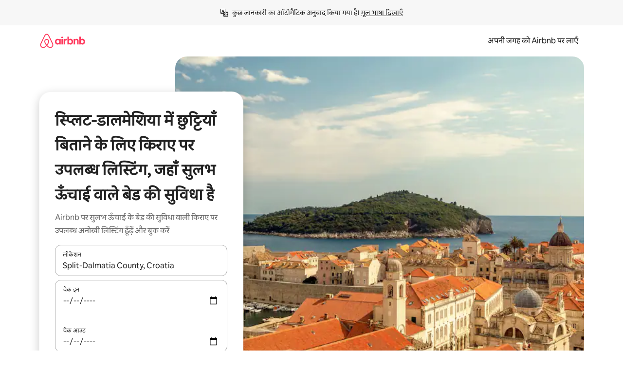

--- FILE ---
content_type: text/html;charset=utf-8
request_url: https://hi.airbnb.co.in/split-dalmatia-county-croatia/stays/accessible-height-bed
body_size: 133874
content:
<!doctype html>
<html lang="hi" dir="ltr" data-is-hyperloop="true" data-is-async-local-storage="true" class="scrollbar-gutter"><head><meta charSet="utf-8"/><meta name="locale" content="hi"/><meta name="google" content="notranslate"/><meta id="csrf-param-meta-tag" name="csrf-param" content="authenticity_token"/><meta id="csrf-token-meta-tag" name="csrf-token" content=""/><meta id="english-canonical-url" content=""/><meta name="twitter:widgets:csp" content="on"/><meta name="mobile-web-app-capable" content="yes"/><meta name="apple-mobile-web-app-capable" content="yes"/><meta name="application-name" content="Airbnb"/><meta name="apple-mobile-web-app-title" content="Airbnb"/><meta name="theme-color" content="#ffffff"/><meta name="msapplication-navbutton-color" content="#ffffff"/><meta name="apple-mobile-web-app-status-bar-style" content="black-translucent"/><meta name="msapplication-starturl" content="/?utm_source=homescreen"/><style id="seo-css-reset" type="text/css"> @font-face { font-family: 'Airbnb Cereal VF'; src: url('https://a0.muscache.com/airbnb/static/airbnb-dls-web/build/fonts/cereal-variable/AirbnbCerealVF_W_Wght.8816d9e5c3b6a860636193e36b6ac4e4.woff2') format('woff2 supports variations'), url('https://a0.muscache.com/airbnb/static/airbnb-dls-web/build/fonts/cereal-variable/AirbnbCerealVF_W_Wght.8816d9e5c3b6a860636193e36b6ac4e4.woff2') format('woff2-variations'); font-style: normal; unicode-range: U+0000-03FF, U+0500-058F, U+0700-074F, U+0780-FAFF, U+FE00-FE6F, U+FF00-EFFFF, U+FFFFE-10FFFF; font-display: swap; } @font-face { font-family: 'Airbnb Cereal VF'; src: url('https://a0.muscache.com/airbnb/static/airbnb-dls-web/build/fonts/cereal-variable/AirbnbCerealVF_Italics_W_Wght.bd5e0f97cea11e9264b40656a83357ec.woff2') format('woff2 supports variations'), url('https://a0.muscache.com/airbnb/static/airbnb-dls-web/build/fonts/cereal-variable/AirbnbCerealVF_Italics_W_Wght.bd5e0f97cea11e9264b40656a83357ec.woff2') format('woff2-variations'); font-style: italic; unicode-range: U+0000-03FF, U+0500-058F, U+0700-074F, U+0780-FAFF, U+FE00-FE6F, U+FF00-EFFFF, U+FFFFE-10FFFF; font-display: swap; } @font-face { font-family: 'Airbnb Cereal VF'; unicode-range: U+0600-06FF, U+0750-077F; font-style: normal; src: url('https://a0.muscache.com/airbnb/static/airbnb-dls-web/build/fonts/cereal-variable/AirbnbCerealVF_Arabic_W_Wght.6bee4dd7ab27ef998da2f3a25ae61b48.woff2') format('woff2 supports variations'), url('https://a0.muscache.com/airbnb/static/airbnb-dls-web/build/fonts/cereal-variable/AirbnbCerealVF_Arabic_W_Wght.6bee4dd7ab27ef998da2f3a25ae61b48.woff2') format('woff2-variations'); font-display: swap; } @font-face { font-family: 'Airbnb Cereal VF'; unicode-range: U+0400-04FF; font-style: normal; src: url('https://a0.muscache.com/airbnb/static/airbnb-dls-web/build/fonts/cereal-variable/AirbnbCerealVF_Cyril_W_Wght.df06d21e3ece5673610c24f0090979ff.woff2') format('woff2 supports variations'), url('https://a0.muscache.com/airbnb/static/airbnb-dls-web/build/fonts/cereal-variable/AirbnbCerealVF_Cyril_W_Wght.df06d21e3ece5673610c24f0090979ff.woff2') format('woff2-variations'); font-display: swap; } @font-face { font-family: 'Airbnb Cereal VF'; unicode-range: U+0590-05FF, U+FB00-FB4F; font-style: normal; src: url('https://a0.muscache.com/airbnb/static/airbnb-dls-web/build/fonts/cereal-variable/AirbnbCerealVF_Hebrew_W_Wght.8c6defa083bcccea47d68d872b5a2b0c.woff2') format('woff2 supports variations'), url('https://a0.muscache.com/airbnb/static/airbnb-dls-web/build/fonts/cereal-variable/AirbnbCerealVF_Hebrew_W_Wght.8c6defa083bcccea47d68d872b5a2b0c.woff2') format('woff2-variations'); font-display: swap; } @font-face { font-family: 'Airbnb Cereal VF'; src: url('https://a0.muscache.com/airbnb/static/airbnb-dls-web/build/fonts/cereal-variable/AirbnbCerealVF_W_Wght.8816d9e5c3b6a860636193e36b6ac4e4.woff2') format('woff2 supports variations'), url('https://a0.muscache.com/airbnb/static/airbnb-dls-web/build/fonts/cereal-variable/AirbnbCerealVF_W_Wght.8816d9e5c3b6a860636193e36b6ac4e4.woff2') format('woff2-variations'); font-style: normal; font-display: swap; } @font-face { font-family: 'Airbnb Cereal VF'; unicode-range: U+0900-097F; font-style: normal; src: url('https://a0.muscache.com/airbnb/static/airbnb-dls-web/build/fonts/cereal-variable/AirbnbCerealVF_Deva_W_Wght.b498e56f4d652dd9addb81cdafd7e6d8.woff2') format('woff2 supports variations'), url('https://a0.muscache.com/airbnb/static/airbnb-dls-web/build/fonts/cereal-variable/AirbnbCerealVF_Deva_W_Wght.b498e56f4d652dd9addb81cdafd7e6d8.woff2') format('woff2-variations'); font-display: swap; } @font-face { font-family: 'Airbnb Cereal VF'; unicode-range: U+0E00-0E7F; font-style: normal; src: url('https://a0.muscache.com/airbnb/static/airbnb-dls-web/build/fonts/cereal-variable/AirbnbCerealVF_ThaiLp_W_Wght.e40f7fff25db11840de609db35118844.woff2') format('woff2 supports variations'), url('https://a0.muscache.com/airbnb/static/airbnb-dls-web/build/fonts/cereal-variable/AirbnbCerealVF_ThaiLp_W_Wght.e40f7fff25db11840de609db35118844.woff2') format('woff2-variations'); font-display: swap; } @font-face { font-family: 'Airbnb Cereal VF'; unicode-range: U+0370-03FF; font-style: normal; src: url('https://a0.muscache.com/airbnb/static/airbnb-dls-web/build/fonts/cereal-variable/AirbnbCerealVF_Greek_W_Wght.4eec7b9ea9093264b972a6eb2a7f13b8.woff2') format('woff2 supports variations'), url('https://a0.muscache.com/airbnb/static/airbnb-dls-web/build/fonts/cereal-variable/AirbnbCerealVF_Greek_W_Wght.4eec7b9ea9093264b972a6eb2a7f13b8.woff2') format('woff2-variations'); font-display: swap; } html{font-family: Airbnb Cereal VF,Circular,-apple-system,BlinkMacSystemFont,Roboto,Helvetica Neue,sans-serif;color:inherit;-webkit-font-smoothing:antialiased;-moz-osx-font-smoothing:grayscale;font-synthesis:none;}body{font-size:14px;line-height:1.43;}*,::before,::after{box-sizing:border-box;}html,body,blockquote,dl,dd,h1,h2,h3,h4,h5,h6,hr,figure,p,pre,fieldset{margin:0;padding:0;border:0;}article,aside,details,figcaption,figure,footer,header,hgroup,menu,nav,section{display:block;}ol,ul{list-style:none;margin:0;padding:0;}a{text-decoration:none;color:inherit}input{font-family:inherit;}table{border-collapse:collapse;}.screen-reader-only{border:0;clip:rect(0,0,0,0);height:1px;margin:-1px;overflow:hidden;padding:0;position:absolute;width:1px}.screen-reader-only-focusable:focus{clip:auto;height:auto;margin:0;overflow:visible;position:static;width:auto}.skip-to-content:focus{background-color:#fff;font-size:18px;padding:0 24px;position:absolute;left:3px;line-height:64px;top:3px;z-index:10000}</style><script src="https://a0.muscache.com/airbnb/static/packages/web/common/frontend/hyperloop-browser/metroRequire.227ca10613.js" defer="" crossorigin="anonymous"></script><script src="https://a0.muscache.com/airbnb/static/packages/web/common/frontend/hyperloop-browser/shims_post_modules.6052315266.js" defer="" crossorigin="anonymous"></script><script src="https://a0.muscache.com/airbnb/static/packages/web/hi/frontend/airmetro/browser/asyncRequire.d0155132ad.js" defer="" crossorigin="anonymous"></script><script src="https://a0.muscache.com/airbnb/static/packages/web/common/frontend/hyperloop-browser/coreV2.1baf1d8370.js" defer="" crossorigin="anonymous"></script><script src="https://a0.muscache.com/airbnb/static/packages/web/common/b7d9.551822d9e2.js" defer="" crossorigin="anonymous"></script><script src="https://a0.muscache.com/airbnb/static/packages/web/common/frontend/seo-loop/routeHandler.9a8337f848.js" defer="" crossorigin="anonymous"></script><script src="https://a0.muscache.com/airbnb/static/packages/web/common/2148.0f63fd6432.js" defer="" crossorigin="anonymous"></script><script src="https://a0.muscache.com/airbnb/static/packages/web/common/217f.cf14833904.js" defer="" crossorigin="anonymous"></script><script src="https://a0.muscache.com/airbnb/static/packages/web/common/e18a.e9e13a26ba.js" defer="" crossorigin="anonymous"></script><script src="https://a0.muscache.com/airbnb/static/packages/web/common/57a4.0dfaef8edb.js" defer="" crossorigin="anonymous"></script><script src="https://a0.muscache.com/airbnb/static/packages/web/common/42cb.f078b943dc.js" defer="" crossorigin="anonymous"></script><script src="https://a0.muscache.com/airbnb/static/packages/web/common/frontend/moment-more-formats/src/locale/hi.28117cb877.js" defer="" crossorigin="anonymous"></script><script src="https://a0.muscache.com/airbnb/static/packages/web/common/frontend/seo-loop/apps/landing-pages/initializer.fb05ba9774.js" defer="" crossorigin="anonymous"></script><script src="https://a0.muscache.com/airbnb/static/packages/web/hi/ce9a.3b61ee5ac3.js" defer="" crossorigin="anonymous"></script><script src="https://a0.muscache.com/airbnb/static/packages/web/common/frontend/landing-pages/page-types/stays/StaysRouteContainer.d710a13f78.js" defer="" crossorigin="anonymous"></script><script src="https://a0.muscache.com/airbnb/static/packages/web/common/5f7b.ab477603e8.js" defer="" crossorigin="anonymous"></script><script src="https://a0.muscache.com/airbnb/static/packages/web/common/0a2f.411bade0ca.js" defer="" crossorigin="anonymous"></script><script src="https://a0.muscache.com/airbnb/static/packages/web/common/0c01.15680075f8.js" defer="" crossorigin="anonymous"></script><script src="https://a0.muscache.com/airbnb/static/packages/web/common/ae27.e7c562abe0.js" defer="" crossorigin="anonymous"></script><script src="https://a0.muscache.com/airbnb/static/packages/web/common/5b92.fb7bda9420.js" defer="" crossorigin="anonymous"></script><script src="https://a0.muscache.com/airbnb/static/packages/web/common/9a38.8715bc6d28.js" defer="" crossorigin="anonymous"></script><script src="https://a0.muscache.com/airbnb/static/packages/web/common/e2da.c2c4778107.js" defer="" crossorigin="anonymous"></script><script src="https://a0.muscache.com/airbnb/static/packages/web/common/c6a9.e034875fb3.js" defer="" crossorigin="anonymous"></script><script src="https://a0.muscache.com/airbnb/static/packages/web/common/frontend/seo-loop/apps/landing-pages/client.4ded56a1eb.js" defer="" crossorigin="anonymous"></script><script>(function() {
  // pg_pixel is no-op now.
})()</script><script>"undefined"!=typeof window&&window.addEventListener("error",function e(r){if(window._errorReportingInitialized)return void window.removeEventListener("error",e);const{error:n}=r;if(!n)return;const o=r.message||n.message,t=/Requiring unknown module/.test(o)?.01:.1;if(Math.random()>t)return;const{locale:a,tracking_context:i}=window[Symbol.for("__ global cache key __")]?.["string | airbnb-bootstrap-data"]?.["_bootstrap-layout-init"]??{},s=a||navigator.language,l=location.pathname,c="undefined"!=typeof window?{tags:{loggingSource:"browser",sampleRate:String(t)}}:{sampleRate:String(t)};fetch("https://notify.bugsnag.com/",{headers:{"Bugsnag-Payload-Version":"5"},body:JSON.stringify({apiKey:"e393bc25e52fe915ffb56c14ddf2ff1b",payloadVersion:"5",notifier:{name:"Bugsnag JavaScript",version:"0.0.5-AirbnbUnhandledBufferedErrorCustomFetch",url:""},events:[{exceptions:[{errorClass:n.name,message:o,stacktrace:[{file:r.filename,lineNumber:r.lineno,columnNumber:r.colno}],type:"browserjs"}],request:{url:location.href},context:l,groupingHash:n.name.concat("-",o,"-",l),unhandled:!0,app:{releaseStage:i?.environment},device:{time:new Date,userAgent:navigator.userAgent},metaData:{infra:{app_name:i?.app,is_buffered_error:!0,loop_name:i?.controller,locale:s,service_worker_url:navigator.serviceWorker?.controller?.scriptURL},...c}}]}),method:"POST"})});</script><script>
// FID init code.
!function(e,n){let t,c,o,i=[];const r={passive:!0,capture:!0},f=new Date,u="pointerup",a="pointercancel";function s(e,n){t||(t=n,c=e,o=new Date,l())}function l(){c>=0&&c<o-f&&(i.forEach(e=>{e(c,t)}),i=[])}function p(t){if(t.cancelable){const c=(t.timeStamp>1e12?new Date:performance.now())-t.timeStamp;"pointerdown"===t.type?function(t,c){function o(){s(t,c),f()}function i(){f()}function f(){n(u,o,r),n(a,i,r)}e(u,o,r),e(a,i,r)}(c,t):s(c,t)}}var w;w=e,["click","mousedown","keydown","touchstart","pointerdown"].forEach(e=>{w(e,p,r)}),self.perfMetrics=self.perfMetrics||{},self.perfMetrics.onFirstInputDelay=function(e){i.push(e),l()},self.perfMetrics.clearFirstInputDelay=function(){t&&(t=null,c=null,o=null)}}(addEventListener,removeEventListener);
// LCP Polyfill code
!function(e,t,n){let o,r,c=0,a=0,s=0,i=!1,l=!0;const f=["IMG","H1","H2","H3","H4","H5","SVG"];let m,d,g;const u=["click","mousedown","keydown","touchstart","pointerdown","scroll"],E={passive:!0,capture:!0};function p(e,t,n){(t>1.000666778*a||o&&!document.body.contains(o))&&(a=t,s=n,o=e,g?.(s,o,a))}function h(e){d?.observe(e)}function N(){if(l)if(i)m||(m={IMG:document.getElementsByTagName("img"),H1:document.getElementsByTagName("h1"),H2:document.getElementsByTagName("h2"),H3:document.getElementsByTagName("h3"),H4:document.getElementsByTagName("h4"),H5:document.getElementsByTagName("h5"),SVG:document.getElementsByTagName("svg")}),f.forEach(e=>{Array.from(m[e]).forEach(e=>{h(e)})}),setTimeout(N,50);else{let e;for(!r&&document.body&&(r=document.createNodeIterator(document.body,NodeFilter.SHOW_ELEMENT,e=>{return t=e,f.includes(t.tagName)||t.hasAttribute("data-lcp-candidate")?NodeFilter.FILTER_ACCEPT:NodeFilter.FILTER_REJECT;var t}));e=r?.nextNode();)h(e);n(N)}}function H(){c=performance.now(),a=0,s=0,o=null,d=new IntersectionObserver(e=>{e.filter(e=>e.isIntersecting).forEach(e=>{!function(e,t,o){const r=t.height*t.width;if(["H1","H2","H3","H4","H5"].includes(e.tagName)){const t=document.createRange();t.selectNodeContents(e),n(()=>{const n=t.getBoundingClientRect(),c=n.height*n.width;o(e,Math.min(c,r),performance.now())})}else if("IMG"!==e.tagName)o(e,r,performance.now());else{const t=()=>n(()=>o(e,r,performance.now()));e.complete?t():e.addEventListener("load",t,{once:!0})}}(e.target,e.intersectionRect,p)})}),n(N),u.forEach(t=>{e(t,y,E)})}function y(e){const t=e.target;("scroll"!==e.type||"expand-trigger"!==t?.className&&"contract-trigger"!==t?.className)&&0!==a&&(performance.now()-c<250||T())}function T(){d?.disconnect(),u.forEach(e=>{t(e,y,E)}),l=!1,d=null}H(),self.perfMetrics=self.perfMetrics||{},self.perfMetrics.onLargestContentfulPaint=function(e){g=e,0!==s&&null!==o&&g(s,o,a)},self.perfMetrics.startSearchingForLargestContentfulPaint=H.bind(null,!1),self.perfMetrics.stopSearchingForLargestContentfulPaint=T,self.perfMetrics.markIsHydratedForLargestContentfulPaint=()=>{i=!0},self.perfMetrics.registerLCPCandidate=h,self.perfMetrics.inspectLCPTarget=()=>o}(addEventListener,removeEventListener,requestAnimationFrame);
// INP init code.
!function(e){let n,t=0;const r={value:-1,entries:[]};let i,o=[];const s=new Map;let a,c=0,l=1/0,u=0;function f(){return null!=a?c:null!=performance.interactionCount?performance.interactionCount:0}function d(){return f()-t}function p(e){e.forEach(e=>{e.interactionId&&function(e){if(null==e.interactionId)return;const n=o[o.length-1],t=s.get(e.interactionId);if(null!=t||o.length<10||e.duration>n.latency){if(null!=t)t.entries.push(e),t.latency=Math.max(t.latency,e.duration);else{const n={id:e.interactionId,latency:e.duration,entries:[e]};o.push(n),s.set(e.interactionId,n)}o.sort((e,n)=>n.latency-e.latency),o.splice(10).forEach(e=>{s.delete(e.id)})}}(e)});const n=function(){const e=Math.min(o.length-1,Math.floor(d()/50));return o[e]}();n&&n.latency!==r.value&&(r.value=n.latency,r.entries=n.entries,v())}function v(){r.value>=0&&i&&i(r.value,r.entries)}"PerformanceObserver"in window&&PerformanceObserver.supportedEntryTypes&&PerformanceObserver.supportedEntryTypes.includes("event")&&("interactionCount"in performance||null!=a||PerformanceObserver.supportedEntryTypes&&PerformanceObserver.supportedEntryTypes.includes("event")&&(a=new PerformanceObserver(e=>{Promise.resolve().then(()=>{e.getEntries().forEach(e=>{e.interactionId&&(l=Math.min(l,e.interactionId),u=Math.max(u,e.interactionId),c=u?(u-l)/7+1:0)})})}),a.observe({type:"event",buffered:!0,durationThreshold:0})),n=new PerformanceObserver(e=>{Promise.resolve().then(()=>{p(e.getEntries())})}),n.observe({type:"event",buffered:!0,durationThreshold:40}),n.observe({type:"first-input",buffered:!0}),e("visibilitychange",function(){null!=n&&"hidden"===document.visibilityState&&(p(n.takeRecords()),r.value<0&&d()>0&&(r.value=0,r.entries=[]),v())},!0),e("pageshow",function(e){e.persisted&&(o=[],s.clear(),t=f(),r.value=-1,r.entries=[])},!0)),self.perfMetrics=self.perfMetrics||{},self.perfMetrics.onInp=function(e){r.value>=0?e(r.value,r.entries):i=e},self.perfMetrics.clearInp=function(){o=[],s.clear(),t=0,c=0,l=1/0,u=0,r.value=-1,r.entries=[]}}(addEventListener);
</script><script>((e,t,o,n)=>{if(!n.supports("(font: -apple-system-body) and (-webkit-touch-callout: default)"))return;const d=e.createElement("div");d.setAttribute("style","font: -apple-system-body"),t.appendChild(d),"17px"===o(d).fontSize&&t.style.setProperty("font-size","16px"),t.removeChild(d)})(document,document.documentElement,getComputedStyle,CSS);</script><script>(()=>{if("undefined"==typeof window)return;if("ScrollTimeline"in window)return;const n=new Map;window.queuedAnimations=n,window.queuedAnimationsLoaded=new AbortController,window.addEventListener("animationstart",i=>{const e=i.target;e.getAnimations().filter(n=>n.animationName===i.animationName).forEach(i=>{n.set(i,e)})},{signal:window.queuedAnimationsLoaded.signal})})();</script><link rel="search" type="application/opensearchdescription+xml" href="/opensearch.xml" title="Airbnb"/><link rel="apple-touch-icon" href="https://a0.muscache.com/airbnb/static/icons/apple-touch-icon-76x76-3b313d93b1b5823293524b9764352ac9.png"/><link rel="apple-touch-icon" sizes="76x76" href="https://a0.muscache.com/airbnb/static/icons/apple-touch-icon-76x76-3b313d93b1b5823293524b9764352ac9.png"/><link rel="apple-touch-icon" sizes="120x120" href="https://a0.muscache.com/airbnb/static/icons/apple-touch-icon-120x120-52b1adb4fe3a8f825fc4b143de12ea4b.png"/><link rel="apple-touch-icon" sizes="152x152" href="https://a0.muscache.com/airbnb/static/icons/apple-touch-icon-152x152-7b7c6444b63d8b6ebad9dae7169e5ed6.png"/><link rel="apple-touch-icon" sizes="180x180" href="https://a0.muscache.com/airbnb/static/icons/apple-touch-icon-180x180-bcbe0e3960cd084eb8eaf1353cf3c730.png"/><link rel="icon" sizes="192x192" href="https://a0.muscache.com/im/pictures/airbnb-platform-assets/AirbnbPlatformAssets-Favicons/original/0d189acb-3f82-4b2c-b95f-ad1d6a803d13.png?im_w=240"/><link rel="shortcut icon" sizes="76x76" type="image/png" href="https://a0.muscache.com/im/pictures/airbnb-platform-assets/AirbnbPlatformAssets-Favicons/original/0d189acb-3f82-4b2c-b95f-ad1d6a803d13.png?im_w=240"/><link rel="mask-icon" href="https://a0.muscache.com/pictures/airbnb-platform-assets/AirbnbPlatformAssets-Favicons/original/304e8c59-05df-4fab-9846-f69fd7f749b0.svg?im_w=240" color="#FF5A5F"/><link rel="apple-touch-icon" href="https://a0.muscache.com/airbnb/static/icons/apple-touch-icon-76x76-3b313d93b1b5823293524b9764352ac9.png"/><link rel="apple-touch-icon" sizes="76x76" href="https://a0.muscache.com/airbnb/static/icons/apple-touch-icon-76x76-3b313d93b1b5823293524b9764352ac9.png"/><link rel="apple-touch-icon" sizes="120x120" href="https://a0.muscache.com/airbnb/static/icons/apple-touch-icon-120x120-52b1adb4fe3a8f825fc4b143de12ea4b.png"/><link rel="apple-touch-icon" sizes="152x152" href="https://a0.muscache.com/airbnb/static/icons/apple-touch-icon-152x152-7b7c6444b63d8b6ebad9dae7169e5ed6.png"/><link rel="apple-touch-icon" sizes="180x180" href="https://a0.muscache.com/airbnb/static/icons/apple-touch-icon-180x180-bcbe0e3960cd084eb8eaf1353cf3c730.png"/><link rel="icon" sizes="192x192" href="https://a0.muscache.com/im/pictures/airbnb-platform-assets/AirbnbPlatformAssets-Favicons/original/0d189acb-3f82-4b2c-b95f-ad1d6a803d13.png?im_w=240"/><link rel="shortcut icon" sizes="76x76" type="image/png" href="https://a0.muscache.com/im/pictures/airbnb-platform-assets/AirbnbPlatformAssets-Favicons/original/0d189acb-3f82-4b2c-b95f-ad1d6a803d13.png?im_w=240"/><link rel="mask-icon" href="https://a0.muscache.com/pictures/airbnb-platform-assets/AirbnbPlatformAssets-Favicons/original/304e8c59-05df-4fab-9846-f69fd7f749b0.svg?im_w=240" color="#FF5A5F"/><style id="aphrodite" type="text/css" data-aphrodite="true">._1wwxwzt{pointer-events:none !important;-webkit-user-select:none !important;user-select:none !important;white-space:pre-wrap !important;padding-left:0px !important;padding-right:0px !important;font-family:Airbnb Cereal VF,Circular,-apple-system,BlinkMacSystemFont,Roboto,Helvetica Neue,sans-serif !important;font-size:1.125rem !important;}._7h1p0g{margin:0 !important;padding:0 !important;}</style><style id="linaria" type="text/css" data-linaria="true">.c1jo210i.c1jo210i.c1jo210i{display:grid;}

.cnk25hy.cnk25hy.cnk25hy{height:100%;}

.e1mkvczo.e1mkvczo.e1mkvczo{grid-row:1;grid-column:1;}

.dir.perb90o.perb90o.perb90o{transition:opacity 75ms var(--motion-linear-curve-animation-timing-function), visibility 75ms var(--motion-linear-curve-animation-timing-function);}

.ni1yqzk.ni1yqzk.ni1yqzk{opacity:1;visibility:visible;}

.rgyynxb.rgyynxb.rgyynxb{opacity:0;visibility:hidden;}
.cyqdyy.cyqdyy.cyqdyy{position:relative;}

.dir.cyqdyy.cyqdyy.cyqdyy{background-color:var(--palette-white);}

.vz2oe5x.vz2oe5x.vz2oe5x{--view-transition_play-state:running;}

.vg7vsjx.vg7vsjx.vg7vsjx{height:100%;}

.v1cv8r21.v1cv8r21.v1cv8r21{display:contents;}

.vyb6402.vyb6402.vyb6402:where(.contextual-grow)::view-transition-group(container),.vyb6402.vyb6402.vyb6402:where(.contextual-grow)::view-transition-group(container-content){mix-blend-mode:normal;overflow:hidden;}

.dir.vyb6402.vyb6402.vyb6402:where(.contextual-grow)::view-transition-group(container),.dir.vyb6402.vyb6402.vyb6402:where(.contextual-grow)::view-transition-group(container-content){border-radius:var(--container-border-radius,15px);}

.dir.vyb6402.vyb6402.vyb6402:where(.contextual-grow)::view-transition-group(container){border-bottom:var(--container-border,none);}

@media (prefers-reduced-motion:no-preference){
.vyb6402.vyb6402.vyb6402:where(.contextual-grow).exit.exit.exit::view-transition-old(container){--view-transition_mix-blend-mode:plus-lighter;opacity:var(--view-transition-fade-effect_opacity-from);--view-transition-fade-effect_opacity-from:1;--view-transition-fade-effect_duration:75ms;--view-transition-fade-effect_transition_timing-function:var(--motion-linear-curve-animation-timing-function);--view-transition-fade-effect_delay:var(--contextual-grow_fade-delay,50ms);animation:var(--reduced-motion_duration,var(--view-transition-fade-effect_duration,200ms)) var(--view-transition-fade-effect_timing-function,linear) var(--view-transition-fade-effect_delay,0ms) 1 normal var(--view-transition_fill-mode,both) var(--view-transition_play-state,paused) fade-vyb6402;}

.dir.vyb6402.vyb6402.vyb6402:where(.contextual-grow).exit.exit.exit::view-transition-old(container){animation:var(--reduced-motion_duration,var(--view-transition-fade-effect_duration,200ms)) var(--view-transition-fade-effect_timing-function,linear) var(--view-transition-fade-effect_delay,0ms) 1 normal var(--view-transition_fill-mode,both) var(--view-transition_play-state,paused) fade-vyb6402;}

@keyframes fade-vyb6402{
from{opacity:var(--view-transition-fade-effect_opacity-from,0);visibility:visible;}

to{opacity:var(--view-transition-fade-effect_opacity-to,1);}}}

@media (prefers-reduced-motion:reduce),(update:slow),(update:none){
.vyb6402.vyb6402.vyb6402:where(.contextual-grow).exit.exit.exit::view-transition-old(container){--view-transition_mix-blend-mode:plus-lighter;opacity:var(--view-transition-fade-effect_opacity-from);}

.dir.vyb6402.vyb6402.vyb6402:where(.contextual-grow).exit.exit.exit::view-transition-old(container){animation:var(--reduced-motion_duration,var(--view-transition-fade-effect_duration,200ms)) var(--view-transition-fade-effect_timing-function,linear) var(--view-transition-fade-effect_delay,0ms) 1 normal var(--view-transition_fill-mode,both) var(--view-transition_play-state,paused) fade-vyb6402;}

@keyframes fade-vyb6402{
from{opacity:var(--view-transition-fade-effect_opacity-from,0);visibility:visible;}

to{opacity:var(--view-transition-fade-effect_opacity-to,1);}}}

@media (prefers-reduced-motion:no-preference){
.vyb6402.vyb6402.vyb6402:where(.contextual-grow).enter.enter.enter::view-transition-old(container){--view-transition_mix-blend-mode:plus-lighter;opacity:var(--view-transition-fade-effect_opacity-from);--view-transition-fade-effect_opacity-from:1;--view-transition-fade-effect_opacity-to:0;--view-transition-fade-effect_duration:75ms;--view-transition-fade-effect_transition_timing-function:var(--motion-linear-curve-animation-timing-function);--view-transition-fade-effect_delay:var(--contextual-grow_fade-delay,50ms);animation:var(--reduced-motion_duration,var(--view-transition-fade-effect_duration,200ms)) var(--view-transition-fade-effect_timing-function,linear) var(--view-transition-fade-effect_delay,0ms) 1 normal var(--view-transition_fill-mode,both) var(--view-transition_play-state,paused) fade-vyb6402;--view-transition-scale-effect_duration:500ms;animation:var(--reduced-motion_duration,var(--view-transition-scale-effect_duration,200ms)) var(--view-transition-scale-effect_timing-function,var(--motion-standard-curve-animation-timing-function)) var(--view-transition-scale-effect_delay,0ms) 1 normal var(--view-transition_fill-mode,both) var(--view-transition_play-state,paused) scale-vyb6402;}

.dir.vyb6402.vyb6402.vyb6402:where(.contextual-grow).enter.enter.enter::view-transition-old(container){animation:var(--reduced-motion_duration,var(--view-transition-fade-effect_duration,200ms)) var(--view-transition-fade-effect_timing-function,linear) var(--view-transition-fade-effect_delay,0ms) 1 normal var(--view-transition_fill-mode,both) var(--view-transition_play-state,paused) fade-vyb6402,var(--reduced-motion_duration,var(--view-transition-scale-effect_duration,200ms)) var(--view-transition-scale-effect_timing-function,var(--motion-standard-curve-animation-timing-function)) var(--view-transition-scale-effect_delay,0ms) 1 normal var(--view-transition_fill-mode,both) var(--view-transition_play-state,paused) scale-vyb6402;}

@keyframes fade-vyb6402{
from{opacity:var(--view-transition-fade-effect_opacity-from,0);visibility:visible;}

to{opacity:var(--view-transition-fade-effect_opacity-to,1);}}

@keyframes scale-vyb6402{
from{filter:var(--view-transition_from-filter);visibility:visible;scale:var(--view-transition-scale-effect_from,1);}

to{filter:var(--view-transition_to-filter);scale:var(--view-transition-scale-effect_to,0);}}}

@media (prefers-reduced-motion:reduce),(update:slow),(update:none){
.vyb6402.vyb6402.vyb6402:where(.contextual-grow).enter.enter.enter::view-transition-old(container){--view-transition_mix-blend-mode:plus-lighter;opacity:var(--view-transition-fade-effect_opacity-from);}

.dir.vyb6402.vyb6402.vyb6402:where(.contextual-grow).enter.enter.enter::view-transition-old(container){animation:var(--reduced-motion_duration,var(--view-transition-fade-effect_duration,200ms)) var(--view-transition-fade-effect_timing-function,linear) var(--view-transition-fade-effect_delay,0ms) 1 normal var(--view-transition_fill-mode,both) var(--view-transition_play-state,paused) fade-vyb6402;}

@keyframes fade-vyb6402{
from{opacity:var(--view-transition-fade-effect_opacity-from,0);visibility:visible;}

to{opacity:var(--view-transition-fade-effect_opacity-to,1);}}}

@media (prefers-reduced-motion:no-preference){
.vyb6402.vyb6402.vyb6402:where(.contextual-grow).enter.enter.enter::view-transition-new(container){--view-transition_mix-blend-mode:plus-lighter;opacity:var(--view-transition-fade-effect_opacity-from);--view-transition-fade-effect_opacity-from:1;--view-transition-fade-effect_duration:75ms;--view-transition-fade-effect_transition_timing-function:var(--motion-linear-curve-animation-timing-function);--view-transition-fade-effect_delay:var(--contextual-grow_fade-delay,50ms);animation:var(--reduced-motion_duration,var(--view-transition-fade-effect_duration,200ms)) var(--view-transition-fade-effect_timing-function,linear) var(--view-transition-fade-effect_delay,0ms) 1 normal var(--view-transition_fill-mode,both) var(--view-transition_play-state,paused) fade-vyb6402;animation:var(--reduced-motion_duration,var(--view-transition-scale-effect_duration,200ms)) var(--view-transition-scale-effect_timing-function,var(--motion-standard-curve-animation-timing-function)) var(--view-transition-scale-effect_delay,0ms) 1 normal var(--view-transition_fill-mode,both) var(--view-transition_play-state,paused) scale-vyb6402;}

.dir.vyb6402.vyb6402.vyb6402:where(.contextual-grow).enter.enter.enter::view-transition-new(container){animation:var(--reduced-motion_duration,var(--view-transition-fade-effect_duration,200ms)) var(--view-transition-fade-effect_timing-function,linear) var(--view-transition-fade-effect_delay,0ms) 1 normal var(--view-transition_fill-mode,both) var(--view-transition_play-state,paused) fade-vyb6402;}

@keyframes fade-vyb6402{
from{opacity:var(--view-transition-fade-effect_opacity-from,0);visibility:visible;}

to{opacity:var(--view-transition-fade-effect_opacity-to,1);}}

@keyframes scale-vyb6402{
from{filter:var(--view-transition_from-filter);visibility:visible;scale:var(--view-transition-scale-effect_from,1);}

to{filter:var(--view-transition_to-filter);scale:var(--view-transition-scale-effect_to,0);}}}

@media (prefers-reduced-motion:reduce),(update:slow),(update:none){
.vyb6402.vyb6402.vyb6402:where(.contextual-grow).enter.enter.enter::view-transition-new(container){--view-transition_mix-blend-mode:plus-lighter;opacity:var(--view-transition-fade-effect_opacity-from);}

.dir.vyb6402.vyb6402.vyb6402:where(.contextual-grow).enter.enter.enter::view-transition-new(container){animation:var(--reduced-motion_duration,var(--view-transition-fade-effect_duration,200ms)) var(--view-transition-fade-effect_timing-function,linear) var(--view-transition-fade-effect_delay,0ms) 1 normal var(--view-transition_fill-mode,both) var(--view-transition_play-state,paused) fade-vyb6402;}

@keyframes fade-vyb6402{
from{opacity:var(--view-transition-fade-effect_opacity-from,0);visibility:visible;}

to{opacity:var(--view-transition-fade-effect_opacity-to,1);}}}

.vyb6402.vyb6402.vyb6402:where(.contextual-grow)::view-transition-new(container-content){mix-blend-mode:normal;}

@media (prefers-reduced-motion:no-preference){
.vyb6402.vyb6402.vyb6402:where(.contextual-grow).enter.enter.enter::view-transition-old(container-content){mix-blend-mode:normal;--view-transition_mix-blend-mode:plus-lighter;opacity:var(--view-transition-fade-effect_opacity-from);--view-transition-fade-effect_opacity-from:1;--view-transition-fade-effect_opacity-to:0;--view-transition-fade-effect_duration:75ms;--view-transition-fade-effect_transition_timing-function:var(--motion-linear-curve-animation-timing-function);--view-transition-fade-effect_delay:var(--contextual-grow_fade-delay,50ms);animation:var(--reduced-motion_duration,var(--view-transition-fade-effect_duration,200ms)) var(--view-transition-fade-effect_timing-function,linear) var(--view-transition-fade-effect_delay,0ms) 1 normal var(--view-transition_fill-mode,both) var(--view-transition_play-state,paused) fade-vyb6402;}

.dir.vyb6402.vyb6402.vyb6402:where(.contextual-grow).enter.enter.enter::view-transition-old(container-content){animation:var(--reduced-motion_duration,var(--view-transition-fade-effect_duration,200ms)) var(--view-transition-fade-effect_timing-function,linear) var(--view-transition-fade-effect_delay,0ms) 1 normal var(--view-transition_fill-mode,both) var(--view-transition_play-state,paused) fade-vyb6402;}

@keyframes fade-vyb6402{
from{opacity:var(--view-transition-fade-effect_opacity-from,0);visibility:visible;}

to{opacity:var(--view-transition-fade-effect_opacity-to,1);}}}

@media (prefers-reduced-motion:reduce),(update:slow),(update:none){
.vyb6402.vyb6402.vyb6402:where(.contextual-grow).enter.enter.enter::view-transition-old(container-content){--view-transition_mix-blend-mode:plus-lighter;opacity:var(--view-transition-fade-effect_opacity-from);}

.dir.vyb6402.vyb6402.vyb6402:where(.contextual-grow).enter.enter.enter::view-transition-old(container-content){animation:var(--reduced-motion_duration,var(--view-transition-fade-effect_duration,200ms)) var(--view-transition-fade-effect_timing-function,linear) var(--view-transition-fade-effect_delay,0ms) 1 normal var(--view-transition_fill-mode,both) var(--view-transition_play-state,paused) fade-vyb6402;}

@keyframes fade-vyb6402{
from{opacity:var(--view-transition-fade-effect_opacity-from,0);visibility:visible;}

to{opacity:var(--view-transition-fade-effect_opacity-to,1);}}}

@media (prefers-reduced-motion:no-preference){
.vyb6402.vyb6402.vyb6402:where(.contextual-grow).enter.enter.enter::view-transition-new(container-content){mix-blend-mode:normal;--view-transition_mix-blend-mode:plus-lighter;opacity:var(--view-transition-fade-effect_opacity-from);--view-transition-fade-effect_opacity-from:var(--contextual-grow_content-start-opacity,0);--view-transition-fade-effect_duration:75ms;--view-transition-fade-effect_transition_timing-function:var(--motion-linear-curve-animation-timing-function);--view-transition-fade-effect_delay:var(--contextual-grow_fade-delay,50ms);animation:var(--reduced-motion_duration,var(--view-transition-fade-effect_duration,200ms)) var(--view-transition-fade-effect_timing-function,linear) var(--view-transition-fade-effect_delay,0ms) 1 normal var(--view-transition_fill-mode,both) var(--view-transition_play-state,paused) fade-vyb6402;}

.dir.vyb6402.vyb6402.vyb6402:where(.contextual-grow).enter.enter.enter::view-transition-new(container-content){animation:var(--reduced-motion_duration,var(--view-transition-fade-effect_duration,200ms)) var(--view-transition-fade-effect_timing-function,linear) var(--view-transition-fade-effect_delay,0ms) 1 normal var(--view-transition_fill-mode,both) var(--view-transition_play-state,paused) fade-vyb6402;}

@keyframes fade-vyb6402{
from{opacity:var(--view-transition-fade-effect_opacity-from,0);visibility:visible;}

to{opacity:var(--view-transition-fade-effect_opacity-to,1);}}}

@media (prefers-reduced-motion:reduce),(update:slow),(update:none){
.vyb6402.vyb6402.vyb6402:where(.contextual-grow).enter.enter.enter::view-transition-new(container-content){--view-transition_mix-blend-mode:plus-lighter;opacity:var(--view-transition-fade-effect_opacity-from);}

.dir.vyb6402.vyb6402.vyb6402:where(.contextual-grow).enter.enter.enter::view-transition-new(container-content){animation:var(--reduced-motion_duration,var(--view-transition-fade-effect_duration,200ms)) var(--view-transition-fade-effect_timing-function,linear) var(--view-transition-fade-effect_delay,0ms) 1 normal var(--view-transition_fill-mode,both) var(--view-transition_play-state,paused) fade-vyb6402;}

@keyframes fade-vyb6402{
from{opacity:var(--view-transition-fade-effect_opacity-from,0);visibility:visible;}

to{opacity:var(--view-transition-fade-effect_opacity-to,1);}}}

@media (prefers-reduced-motion:no-preference){
.vyb6402.vyb6402.vyb6402:where(.contextual-grow).exit.exit.exit::view-transition-old(container-content){--view-transition_mix-blend-mode:plus-lighter;opacity:var(--view-transition-fade-effect_opacity-from);--view-transition-fade-effect_opacity-from:1;--view-transition-fade-effect_opacity-to:0;--view-transition-fade-effect_duration:75ms;--view-transition-fade-effect_transition_timing-function:var(--motion-linear-curve-animation-timing-function);--view-transition-fade-effect_delay:var(--contextual-grow_fade-delay,50ms);animation:var(--reduced-motion_duration,var(--view-transition-fade-effect_duration,200ms)) var(--view-transition-fade-effect_timing-function,linear) var(--view-transition-fade-effect_delay,0ms) 1 normal var(--view-transition_fill-mode,both) var(--view-transition_play-state,paused) fade-vyb6402;}

.dir.vyb6402.vyb6402.vyb6402:where(.contextual-grow).exit.exit.exit::view-transition-old(container-content){animation:var(--reduced-motion_duration,var(--view-transition-fade-effect_duration,200ms)) var(--view-transition-fade-effect_timing-function,linear) var(--view-transition-fade-effect_delay,0ms) 1 normal var(--view-transition_fill-mode,both) var(--view-transition_play-state,paused) fade-vyb6402;}

@keyframes fade-vyb6402{
from{opacity:var(--view-transition-fade-effect_opacity-from,0);visibility:visible;}

to{opacity:var(--view-transition-fade-effect_opacity-to,1);}}}

@media (prefers-reduced-motion:reduce),(update:slow),(update:none){
.vyb6402.vyb6402.vyb6402:where(.contextual-grow).exit.exit.exit::view-transition-old(container-content){--view-transition_mix-blend-mode:plus-lighter;opacity:var(--view-transition-fade-effect_opacity-from);}

.dir.vyb6402.vyb6402.vyb6402:where(.contextual-grow).exit.exit.exit::view-transition-old(container-content){animation:var(--reduced-motion_duration,var(--view-transition-fade-effect_duration,200ms)) var(--view-transition-fade-effect_timing-function,linear) var(--view-transition-fade-effect_delay,0ms) 1 normal var(--view-transition_fill-mode,both) var(--view-transition_play-state,paused) fade-vyb6402;}

@keyframes fade-vyb6402{
from{opacity:var(--view-transition-fade-effect_opacity-from,0);visibility:visible;}

to{opacity:var(--view-transition-fade-effect_opacity-to,1);}}}

@media (prefers-reduced-motion:no-preference){
.vyb6402.vyb6402.vyb6402:where(.contextual-grow).exit.exit.exit::view-transition-new(container-content){mix-blend-mode:normal;--view-transition_mix-blend-mode:plus-lighter;opacity:var(--view-transition-fade-effect_opacity-from);--view-transition-fade-effect_duration:75ms;--view-transition-fade-effect_transition_timing-function:var(--motion-linear-curve-animation-timing-function);--view-transition-fade-effect_delay:var(--contextual-grow_fade-delay,50ms);animation:var(--reduced-motion_duration,var(--view-transition-fade-effect_duration,200ms)) var(--view-transition-fade-effect_timing-function,linear) var(--view-transition-fade-effect_delay,0ms) 1 normal var(--view-transition_fill-mode,both) var(--view-transition_play-state,paused) fade-vyb6402;}

.dir.vyb6402.vyb6402.vyb6402:where(.contextual-grow).exit.exit.exit::view-transition-new(container-content){animation:var(--reduced-motion_duration,var(--view-transition-fade-effect_duration,200ms)) var(--view-transition-fade-effect_timing-function,linear) var(--view-transition-fade-effect_delay,0ms) 1 normal var(--view-transition_fill-mode,both) var(--view-transition_play-state,paused) fade-vyb6402;}

@keyframes fade-vyb6402{
from{opacity:var(--view-transition-fade-effect_opacity-from,0);visibility:visible;}

to{opacity:var(--view-transition-fade-effect_opacity-to,1);}}}

@media (prefers-reduced-motion:reduce),(update:slow),(update:none){
.vyb6402.vyb6402.vyb6402:where(.contextual-grow).exit.exit.exit::view-transition-new(container-content){--view-transition_mix-blend-mode:plus-lighter;opacity:var(--view-transition-fade-effect_opacity-from);}

.dir.vyb6402.vyb6402.vyb6402:where(.contextual-grow).exit.exit.exit::view-transition-new(container-content){animation:var(--reduced-motion_duration,var(--view-transition-fade-effect_duration,200ms)) var(--view-transition-fade-effect_timing-function,linear) var(--view-transition-fade-effect_delay,0ms) 1 normal var(--view-transition_fill-mode,both) var(--view-transition_play-state,paused) fade-vyb6402;}

@keyframes fade-vyb6402{
from{opacity:var(--view-transition-fade-effect_opacity-from,0);visibility:visible;}

to{opacity:var(--view-transition-fade-effect_opacity-to,1);}}}

@media (prefers-reduced-motion:no-preference){
.vyb6402.vyb6402.vyb6402:where(.contextual-grow).exit.exit.exit::view-transition-new(container){--view-transition_mix-blend-mode:plus-lighter;opacity:var(--view-transition-fade-effect_opacity-from);--view-transition-fade-effect_duration:75ms;--view-transition-fade-effect_transition_timing-function:var(--motion-linear-curve-animation-timing-function);--view-transition-fade-effect_delay:var(--contextual-grow_fade-delay,50ms);animation:var(--reduced-motion_duration,var(--view-transition-fade-effect_duration,200ms)) var(--view-transition-fade-effect_timing-function,linear) var(--view-transition-fade-effect_delay,0ms) 1 normal var(--view-transition_fill-mode,both) var(--view-transition_play-state,paused) fade-vyb6402;}

.dir.vyb6402.vyb6402.vyb6402:where(.contextual-grow).exit.exit.exit::view-transition-new(container){animation:var(--reduced-motion_duration,var(--view-transition-fade-effect_duration,200ms)) var(--view-transition-fade-effect_timing-function,linear) var(--view-transition-fade-effect_delay,0ms) 1 normal var(--view-transition_fill-mode,both) var(--view-transition_play-state,paused) fade-vyb6402;}

@keyframes fade-vyb6402{
from{opacity:var(--view-transition-fade-effect_opacity-from,0);visibility:visible;}

to{opacity:var(--view-transition-fade-effect_opacity-to,1);}}}

@media (prefers-reduced-motion:reduce),(update:slow),(update:none){
.vyb6402.vyb6402.vyb6402:where(.contextual-grow).exit.exit.exit::view-transition-new(container){--view-transition_mix-blend-mode:plus-lighter;opacity:var(--view-transition-fade-effect_opacity-from);}

.dir.vyb6402.vyb6402.vyb6402:where(.contextual-grow).exit.exit.exit::view-transition-new(container){animation:var(--reduced-motion_duration,var(--view-transition-fade-effect_duration,200ms)) var(--view-transition-fade-effect_timing-function,linear) var(--view-transition-fade-effect_delay,0ms) 1 normal var(--view-transition_fill-mode,both) var(--view-transition_play-state,paused) fade-vyb6402;}

@keyframes fade-vyb6402{
from{opacity:var(--view-transition-fade-effect_opacity-from,0);visibility:visible;}

to{opacity:var(--view-transition-fade-effect_opacity-to,1);}}}

.vyb6402.vyb6402.vyb6402:where(.contextual-grow).enter.enter.enter::view-transition-new(root){display:none;}

.vyb6402.vyb6402.vyb6402:where(.contextual-grow).exit.exit.exit::view-transition-old(root){display:none;}

@media (prefers-reduced-motion:no-preference){
.vyb6402.vyb6402.vyb6402:where(.contextual-grow).enter.enter.enter::view-transition-old(root){--view-transition_mix-blend-mode:plus-lighter;opacity:var(--view-transition-fade-effect_opacity-from);--view-transition-fade-effect_opacity-from:var(--contextual-grow_start-opacity,1);--view-transition-fade-effect_opacity-to:var(--contextual-grow_end-opacity,0);--view-transition-fade-effect_duration:75ms;--view-transition-fade-effect_delay:var(--contextual-grow_fade-delay,50ms);animation:var(--reduced-motion_duration,var(--view-transition-fade-effect_duration,200ms)) var(--view-transition-fade-effect_timing-function,linear) var(--view-transition-fade-effect_delay,0ms) 1 normal var(--view-transition_fill-mode,both) var(--view-transition_play-state,paused) fade-vyb6402;--view-transition-scale-effect_to:var(--contextual-grow_scale--end,0.94);--view-transition-scale-effect_duration:500ms;animation:var(--reduced-motion_duration,var(--view-transition-scale-effect_duration,200ms)) var(--view-transition-scale-effect_timing-function,var(--motion-standard-curve-animation-timing-function)) var(--view-transition-scale-effect_delay,0ms) 1 normal var(--view-transition_fill-mode,both) var(--view-transition_play-state,paused) scale-vyb6402;--view-transition_from-filter:brightness(var(--scrim-animation_end-brightness,1));--view-transition_to-filter:brightness(var(--scrim-animation_start-brightness,0.6));}

.dir.vyb6402.vyb6402.vyb6402:where(.contextual-grow).enter.enter.enter::view-transition-old(root){animation:var(--reduced-motion_duration,var(--view-transition-fade-effect_duration,200ms)) var(--view-transition-fade-effect_timing-function,linear) var(--view-transition-fade-effect_delay,0ms) 1 normal var(--view-transition_fill-mode,both) var(--view-transition_play-state,paused) fade-vyb6402,var(--reduced-motion_duration,var(--view-transition-scale-effect_duration,200ms)) var(--view-transition-scale-effect_timing-function,var(--motion-standard-curve-animation-timing-function)) var(--view-transition-scale-effect_delay,0ms) 1 normal var(--view-transition_fill-mode,both) var(--view-transition_play-state,paused) scale-vyb6402;}

@keyframes fade-vyb6402{
from{opacity:var(--view-transition-fade-effect_opacity-from,0);visibility:visible;}

to{opacity:var(--view-transition-fade-effect_opacity-to,1);}}

@keyframes scale-vyb6402{
from{filter:var(--view-transition_from-filter);visibility:visible;scale:var(--view-transition-scale-effect_from,1);}

to{filter:var(--view-transition_to-filter);scale:var(--view-transition-scale-effect_to,0);}}}

@media (prefers-reduced-motion:reduce),(update:slow),(update:none){
.vyb6402.vyb6402.vyb6402:where(.contextual-grow).enter.enter.enter::view-transition-old(root){--view-transition_mix-blend-mode:plus-lighter;opacity:var(--view-transition-fade-effect_opacity-from);}

.dir.vyb6402.vyb6402.vyb6402:where(.contextual-grow).enter.enter.enter::view-transition-old(root){animation:var(--reduced-motion_duration,var(--view-transition-fade-effect_duration,200ms)) var(--view-transition-fade-effect_timing-function,linear) var(--view-transition-fade-effect_delay,0ms) 1 normal var(--view-transition_fill-mode,both) var(--view-transition_play-state,paused) fade-vyb6402;}

@keyframes fade-vyb6402{
from{opacity:var(--view-transition-fade-effect_opacity-from,0);visibility:visible;}

to{opacity:var(--view-transition-fade-effect_opacity-to,1);}}}

@media (prefers-reduced-motion:no-preference){
.vyb6402.vyb6402.vyb6402:where(.contextual-grow).exit.exit.exit::view-transition-new(root){--view-transition-scale-effect_from:var(--contextual-grow_scale--end,0.94);--view-transition-scale-effect_to:var(--contextual-grow_scale--start,1);--view-transition-scale-effect_duration:500ms;animation:var(--reduced-motion_duration,var(--view-transition-scale-effect_duration,200ms)) var(--view-transition-scale-effect_timing-function,var(--motion-standard-curve-animation-timing-function)) var(--view-transition-scale-effect_delay,0ms) 1 normal var(--view-transition_fill-mode,both) var(--view-transition_play-state,paused) scale-vyb6402;--view-transition_from-filter:brightness(var(--scrim-animation_end-brightness,0.6));--view-transition_to-filter:brightness(var(--scrim-animation_start-brightness,1));}

.dir.vyb6402.vyb6402.vyb6402:where(.contextual-grow).exit.exit.exit::view-transition-new(root){animation:var(--reduced-motion_duration,var(--view-transition-scale-effect_duration,200ms)) var(--view-transition-scale-effect_timing-function,var(--motion-standard-curve-animation-timing-function)) var(--view-transition-scale-effect_delay,0ms) 1 normal var(--view-transition_fill-mode,both) var(--view-transition_play-state,paused) scale-vyb6402;}

@keyframes scale-vyb6402{
from{filter:var(--view-transition_from-filter);visibility:visible;scale:var(--view-transition-scale-effect_from,1);}

to{filter:var(--view-transition_to-filter);scale:var(--view-transition-scale-effect_to,0);}}}

@media (prefers-reduced-motion:reduce),(update:slow),(update:none){
.vyb6402.vyb6402.vyb6402:where(.contextual-grow).exit.exit.exit::view-transition-new(root){--view-transition_mix-blend-mode:plus-lighter;opacity:var(--view-transition-fade-effect_opacity-from);}

.dir.vyb6402.vyb6402.vyb6402:where(.contextual-grow).exit.exit.exit::view-transition-new(root){animation:var(--reduced-motion_duration,var(--view-transition-fade-effect_duration,200ms)) var(--view-transition-fade-effect_timing-function,linear) var(--view-transition-fade-effect_delay,0ms) 1 normal var(--view-transition_fill-mode,both) var(--view-transition_play-state,paused) fade-vyb6402;}

@keyframes fade-vyb6402{
from{opacity:var(--view-transition-fade-effect_opacity-from,0);visibility:visible;}

to{opacity:var(--view-transition-fade-effect_opacity-to,1);}}}

.vyb6402.vyb6402.vyb6402:where(.contextual-grow).exit.exit.exit::view-transition-new(root) [data-static-element-wrapper] > [view-transition-element] [view-transition-element]{--view-transition_visibility:visible;}

.vyb6402.vyb6402.vyb6402:where(.contextual-grow)::view-transition-group(root)::view-transition-new > [data-static-element-wrapper] > [view-transition-element]{visibility:visible;}

.vyb6402.vyb6402.vyb6402:where(.contextual-grow)::view-transition-group(root) [frozen-view-transition-old] [data-static-element-wrapper] > [view-transition-element] [view-transition-element],.vyb6402.vyb6402.vyb6402:where(.contextual-grow)::view-transition-group(root)::view-transition-old [data-static-element-wrapper] > [view-transition-element] [view-transition-element]{--view-transition_visibility:visible;}

.vyb6402.vyb6402.vyb6402:where(.contextual-grow)::view-transition-group(root) [frozen-view-transition-old] [data-static-element-wrapper] > [view-transition-element] [view-transition-element] [active-element='true'],.vyb6402.vyb6402.vyb6402:where(.contextual-grow)::view-transition-group(root)::view-transition-old [data-static-element-wrapper] > [view-transition-element] [view-transition-element] [active-element='true']{visibility:hidden;}

.v1koiow6.v1koiow6.v1koiow6:where(.slide-in-and-fade)::view-transition-new(root){mix-blend-mode:normal;}

.dir.v1koiow6.v1koiow6.v1koiow6:where(.slide-in-and-fade)::view-transition-new(root){animation:none;}

.dir.v1koiow6.v1koiow6.v1koiow6:where(.slide-in-and-fade)::view-transition-group(root){animation:none;}

.v1koiow6.v1koiow6.v1koiow6:where(.slide-in-and-fade)::view-transition-old(root){display:none;}

.dir.v1koiow6.v1koiow6.v1koiow6:where(.slide-in-and-fade)::view-transition-group(screen){animation:none;}

.v1koiow6.v1koiow6.v1koiow6:where(.slide-in-and-fade)::view-transition-image-pair(screen){mix-blend-mode:normal;display:grid;height:100%;overflow:hidden;}

.v1koiow6.v1koiow6.v1koiow6:where(.slide-in-and-fade)::view-transition-old(screen),.v1koiow6.v1koiow6.v1koiow6:where(.slide-in-and-fade)::view-transition-new(screen){display:flex;grid-area:1 / 1;mix-blend-mode:normal;position:static;}

.dir.v1koiow6.v1koiow6.v1koiow6:where(.slide-in-and-fade)::view-transition-new(screen){animation:none;}

@media (prefers-reduced-motion:no-preference){
.v1koiow6.v1koiow6.v1koiow6:where(.slide-in-and-fade).enter.enter.enter::view-transition-old(screen){--view-transition_mix-blend-mode:normal;--view-transition-fade-effect_opacity-from:1;--view-transition-relative-move-effect_from-x:0;--view-transition-relative-move-effect_to-x:calc(-1 * var(--slide-in-and-fade_offset-x-to,200px));--view-transition-relative-move-effect_duration:500ms;animation:var(--reduced-motion_duration,var(--view-transition-relative-move-effect_duration,200ms)) var(--view-transition-relative-move-effect_timing-function,var(--motion-standard-curve-animation-timing-function)) var(--view-transition-relative-move-effect_delay,0ms) 1 normal var(--view-transition_fill-mode,both) var(--view-transition_play-state,paused) relative-move-v1koiow6;--view-transition_mix-blend-mode:plus-lighter;opacity:var(--view-transition-fade-effect_opacity-from);--view-transition-fade-effect_opacity-from:1;--view-transition-fade-effect_opacity-to:0;--view-transition-fade-effect_duration:75ms;animation:var(--reduced-motion_duration,var(--view-transition-fade-effect_duration,200ms)) var(--view-transition-fade-effect_timing-function,linear) var(--view-transition-fade-effect_delay,0ms) 1 normal var(--view-transition_fill-mode,both) var(--view-transition_play-state,paused) fade-v1koiow6;}

.dir.v1koiow6.v1koiow6.v1koiow6:where(.slide-in-and-fade).enter.enter.enter::view-transition-old(screen){animation:var(--reduced-motion_duration,var(--view-transition-fade-effect_duration,200ms)) var(--view-transition-fade-effect_timing-function,linear) var(--view-transition-fade-effect_delay,0ms) 1 normal var(--view-transition_fill-mode,both) var(--view-transition_play-state,paused) fade-v1koiow6,var(--reduced-motion_duration,var(--view-transition-relative-move-effect_duration,200ms)) var(--view-transition-relative-move-effect_timing-function,var(--motion-standard-curve-animation-timing-function)) var(--view-transition-relative-move-effect_delay,0ms) 1 normal var(--view-transition_fill-mode,both) var(--view-transition_play-state,paused) relative-move-v1koiow6;animation-duration:var(--slide-in-and-fade_fade-out-duration,75ms),var(--slide-in-and-fade_move-duration,500ms);}

@keyframes relative-move-v1koiow6{
from{filter:var(--view-transition_from-filter);visibility:visible;transform:translate( var(--view-transition-relative-move-effect_from-x,0),var(--view-transition-relative-move-effect_from-y,0) );scale:var(--view-transition-relative-move-effect_scale-from,1);}

to{filter:var(--view-transition_to-filter);transform:translate( var(--view-transition-relative-move-effect_to-x,0),var(--view-transition-relative-move-effect_to-y,0) );scale:var(--view-transition-relative-move-effect_scale-to,1);}}

@keyframes fade-v1koiow6{
from{opacity:var(--view-transition-fade-effect_opacity-from,0);visibility:visible;}

to{opacity:var(--view-transition-fade-effect_opacity-to,1);}}}

@media (prefers-reduced-motion:reduce),(update:slow),(update:none){
.v1koiow6.v1koiow6.v1koiow6:where(.slide-in-and-fade).enter.enter.enter::view-transition-old(screen){--view-transition_mix-blend-mode:plus-lighter;opacity:var(--view-transition-fade-effect_opacity-from);--view-transition-fade-effect_opacity-from:1;--view-transition-fade-effect_opacity-to:0;}

.dir.v1koiow6.v1koiow6.v1koiow6:where(.slide-in-and-fade).enter.enter.enter::view-transition-old(screen){animation:var(--reduced-motion_duration,var(--view-transition-fade-effect_duration,200ms)) var(--view-transition-fade-effect_timing-function,linear) var(--view-transition-fade-effect_delay,0ms) 1 normal var(--view-transition_fill-mode,both) var(--view-transition_play-state,paused) fade-v1koiow6;}

@keyframes fade-v1koiow6{
from{opacity:var(--view-transition-fade-effect_opacity-from,0);visibility:visible;}

to{opacity:var(--view-transition-fade-effect_opacity-to,1);}}}

.dir.v1koiow6.v1koiow6.v1koiow6:where(.slide-in-and-fade).enter.enter.enter::view-transition-new(screen){background:var(--view-transition_panel-background,#fff);}

@media (prefers-reduced-motion:no-preference){
.v1koiow6.v1koiow6.v1koiow6:where(.slide-in-and-fade).enter.enter.enter::view-transition-new(screen){--view-transition_mix-blend-mode:normal;--view-transition-fade-effect_opacity-from:1;--view-transition-relative-move-effect_from-x:var(--slide-in-and-fade_offset-x-from,200px);--view-transition-relative-move-effect_to-x:0;--view-transition-relative-move-effect_duration:500ms;animation:var(--reduced-motion_duration,var(--view-transition-relative-move-effect_duration,200ms)) var(--view-transition-relative-move-effect_timing-function,var(--motion-standard-curve-animation-timing-function)) var(--view-transition-relative-move-effect_delay,0ms) 1 normal var(--view-transition_fill-mode,both) var(--view-transition_play-state,paused) relative-move-v1koiow6;--view-transition_mix-blend-mode:plus-lighter;opacity:var(--view-transition-fade-effect_opacity-from);--view-transition-fade-effect_opacity-from:0;--view-transition-fade-effect_opacity-to:1;--view-transition-fade-effect_duration:350ms;--view-transition-fade-effect_delay:50ms;animation:var(--reduced-motion_duration,var(--view-transition-fade-effect_duration,200ms)) var(--view-transition-fade-effect_timing-function,linear) var(--view-transition-fade-effect_delay,0ms) 1 normal var(--view-transition_fill-mode,both) var(--view-transition_play-state,paused) fade-v1koiow6;}

.dir.v1koiow6.v1koiow6.v1koiow6:where(.slide-in-and-fade).enter.enter.enter::view-transition-new(screen){margin-top:calc( var(--view-transition-group-new_top,0) - var(--view-transition-group-old_top,0) );animation:var(--reduced-motion_duration,var(--view-transition-fade-effect_duration,200ms)) var(--view-transition-fade-effect_timing-function,linear) var(--view-transition-fade-effect_delay,0ms) 1 normal var(--view-transition_fill-mode,both) var(--view-transition_play-state,paused) fade-v1koiow6,var(--reduced-motion_duration,var(--view-transition-relative-move-effect_duration,200ms)) var(--view-transition-relative-move-effect_timing-function,var(--motion-standard-curve-animation-timing-function)) var(--view-transition-relative-move-effect_delay,0ms) 1 normal var(--view-transition_fill-mode,both) var(--view-transition_play-state,paused) relative-move-v1koiow6;animation-duration:var(--slide-in-and-fade_fade-in-duration,350ms),var(--slide-in-and-fade_move-duration,500ms);}

@keyframes relative-move-v1koiow6{
from{filter:var(--view-transition_from-filter);visibility:visible;transform:translate( var(--view-transition-relative-move-effect_from-x,0),var(--view-transition-relative-move-effect_from-y,0) );scale:var(--view-transition-relative-move-effect_scale-from,1);}

to{filter:var(--view-transition_to-filter);transform:translate( var(--view-transition-relative-move-effect_to-x,0),var(--view-transition-relative-move-effect_to-y,0) );scale:var(--view-transition-relative-move-effect_scale-to,1);}}

@keyframes fade-v1koiow6{
from{opacity:var(--view-transition-fade-effect_opacity-from,0);visibility:visible;}

to{opacity:var(--view-transition-fade-effect_opacity-to,1);}}}

@media (prefers-reduced-motion:reduce),(update:slow),(update:none){
.v1koiow6.v1koiow6.v1koiow6:where(.slide-in-and-fade).enter.enter.enter::view-transition-new(screen){--view-transition_mix-blend-mode:plus-lighter;opacity:var(--view-transition-fade-effect_opacity-from);--view-transition-fade-effect_opacity-from:0;--view-transition-fade-effect_opacity-to:1;}

.dir.v1koiow6.v1koiow6.v1koiow6:where(.slide-in-and-fade).enter.enter.enter::view-transition-new(screen){animation:var(--reduced-motion_duration,var(--view-transition-fade-effect_duration,200ms)) var(--view-transition-fade-effect_timing-function,linear) var(--view-transition-fade-effect_delay,0ms) 1 normal var(--view-transition_fill-mode,both) var(--view-transition_play-state,paused) fade-v1koiow6;}

@keyframes fade-v1koiow6{
from{opacity:var(--view-transition-fade-effect_opacity-from,0);visibility:visible;}

to{opacity:var(--view-transition-fade-effect_opacity-to,1);}}}

.v1koiow6.v1koiow6.v1koiow6:where(.slide-in-and-fade).exit.exit.exit::view-transition-new(screen){--view-transition_mix-blend-mode:normal;}

@media (prefers-reduced-motion:no-preference){
.v1koiow6.v1koiow6.v1koiow6:where(.slide-in-and-fade).exit.exit.exit::view-transition-new(screen){--view-transition_mix-blend-mode:normal;--view-transition-fade-effect_opacity-from:1;--view-transition-relative-move-effect_from-x:calc(-1 * var(--slide-in-and-fade_offset-x-from,200px));--view-transition-relative-move-effect_to-x:0;--view-transition-relative-move-effect_duration:500ms;animation:var(--reduced-motion_duration,var(--view-transition-relative-move-effect_duration,200ms)) var(--view-transition-relative-move-effect_timing-function,var(--motion-standard-curve-animation-timing-function)) var(--view-transition-relative-move-effect_delay,0ms) 1 normal var(--view-transition_fill-mode,both) var(--view-transition_play-state,paused) relative-move-v1koiow6;--view-transition_mix-blend-mode:plus-lighter;opacity:var(--view-transition-fade-effect_opacity-from);--view-transition-fade-effect_opacity-from:0;--view-transition-fade-effect_opacity-to:1;--view-transition-fade-effect_duration:350ms;--view-transition-fade-effect_delay:50ms;animation:var(--reduced-motion_duration,var(--view-transition-fade-effect_duration,200ms)) var(--view-transition-fade-effect_timing-function,linear) var(--view-transition-fade-effect_delay,0ms) 1 normal var(--view-transition_fill-mode,both) var(--view-transition_play-state,paused) fade-v1koiow6;}

.dir.v1koiow6.v1koiow6.v1koiow6:where(.slide-in-and-fade).exit.exit.exit::view-transition-new(screen){animation:var(--reduced-motion_duration,var(--view-transition-fade-effect_duration,200ms)) var(--view-transition-fade-effect_timing-function,linear) var(--view-transition-fade-effect_delay,0ms) 1 normal var(--view-transition_fill-mode,both) var(--view-transition_play-state,paused) fade-v1koiow6,var(--reduced-motion_duration,var(--view-transition-relative-move-effect_duration,200ms)) var(--view-transition-relative-move-effect_timing-function,var(--motion-standard-curve-animation-timing-function)) var(--view-transition-relative-move-effect_delay,0ms) 1 normal var(--view-transition_fill-mode,both) var(--view-transition_play-state,paused) relative-move-v1koiow6;animation-duration:var(--slide-in-and-fade_fade-in-duration,350ms),var(--slide-in-and-fade_move-duration,500ms);}

@keyframes relative-move-v1koiow6{
from{filter:var(--view-transition_from-filter);visibility:visible;transform:translate( var(--view-transition-relative-move-effect_from-x,0),var(--view-transition-relative-move-effect_from-y,0) );scale:var(--view-transition-relative-move-effect_scale-from,1);}

to{filter:var(--view-transition_to-filter);transform:translate( var(--view-transition-relative-move-effect_to-x,0),var(--view-transition-relative-move-effect_to-y,0) );scale:var(--view-transition-relative-move-effect_scale-to,1);}}

@keyframes fade-v1koiow6{
from{opacity:var(--view-transition-fade-effect_opacity-from,0);visibility:visible;}

to{opacity:var(--view-transition-fade-effect_opacity-to,1);}}}

@media (prefers-reduced-motion:reduce),(update:slow),(update:none){
.v1koiow6.v1koiow6.v1koiow6:where(.slide-in-and-fade).exit.exit.exit::view-transition-new(screen){--view-transition_mix-blend-mode:plus-lighter;opacity:var(--view-transition-fade-effect_opacity-from);--view-transition-fade-effect_opacity-from:0;--view-transition-fade-effect_opacity-to:1;}

.dir.v1koiow6.v1koiow6.v1koiow6:where(.slide-in-and-fade).exit.exit.exit::view-transition-new(screen){animation:var(--reduced-motion_duration,var(--view-transition-fade-effect_duration,200ms)) var(--view-transition-fade-effect_timing-function,linear) var(--view-transition-fade-effect_delay,0ms) 1 normal var(--view-transition_fill-mode,both) var(--view-transition_play-state,paused) fade-v1koiow6;}

@keyframes fade-v1koiow6{
from{opacity:var(--view-transition-fade-effect_opacity-from,0);visibility:visible;}

to{opacity:var(--view-transition-fade-effect_opacity-to,1);}}}

.dir.v1koiow6.v1koiow6.v1koiow6:where(.slide-in-and-fade).exit.exit.exit::view-transition-old(screen){background:var(--view-transition_panel-background,#fff);}

@media (prefers-reduced-motion:no-preference){
.v1koiow6.v1koiow6.v1koiow6:where(.slide-in-and-fade).exit.exit.exit::view-transition-old(screen){--view-transition_mix-blend-mode:normal;--view-transition-fade-effect_opacity-from:1;--view-transition-relative-move-effect_from-x:0;--view-transition-relative-move-effect_to-x:var(--slide-in-and-fade_offset-x-to,200px);--view-transition-relative-move-effect_duration:500ms;animation:var(--reduced-motion_duration,var(--view-transition-relative-move-effect_duration,200ms)) var(--view-transition-relative-move-effect_timing-function,var(--motion-standard-curve-animation-timing-function)) var(--view-transition-relative-move-effect_delay,0ms) 1 normal var(--view-transition_fill-mode,both) var(--view-transition_play-state,paused) relative-move-v1koiow6;--view-transition_mix-blend-mode:plus-lighter;opacity:var(--view-transition-fade-effect_opacity-from);--view-transition-fade-effect_opacity-from:1;--view-transition-fade-effect_opacity-to:0;--view-transition-fade-effect_duration:75ms;animation:var(--reduced-motion_duration,var(--view-transition-fade-effect_duration,200ms)) var(--view-transition-fade-effect_timing-function,linear) var(--view-transition-fade-effect_delay,0ms) 1 normal var(--view-transition_fill-mode,both) var(--view-transition_play-state,paused) fade-v1koiow6;}

.dir.v1koiow6.v1koiow6.v1koiow6:where(.slide-in-and-fade).exit.exit.exit::view-transition-old(screen){animation:var(--reduced-motion_duration,var(--view-transition-fade-effect_duration,200ms)) var(--view-transition-fade-effect_timing-function,linear) var(--view-transition-fade-effect_delay,0ms) 1 normal var(--view-transition_fill-mode,both) var(--view-transition_play-state,paused) fade-v1koiow6,var(--reduced-motion_duration,var(--view-transition-relative-move-effect_duration,200ms)) var(--view-transition-relative-move-effect_timing-function,var(--motion-standard-curve-animation-timing-function)) var(--view-transition-relative-move-effect_delay,0ms) 1 normal var(--view-transition_fill-mode,both) var(--view-transition_play-state,paused) relative-move-v1koiow6;animation-duration:var(--slide-in-and-fade_fade-out-duration,75ms),var(--slide-in-and-fade_move-duration,500ms);}

@keyframes relative-move-v1koiow6{
from{filter:var(--view-transition_from-filter);visibility:visible;transform:translate( var(--view-transition-relative-move-effect_from-x,0),var(--view-transition-relative-move-effect_from-y,0) );scale:var(--view-transition-relative-move-effect_scale-from,1);}

to{filter:var(--view-transition_to-filter);transform:translate( var(--view-transition-relative-move-effect_to-x,0),var(--view-transition-relative-move-effect_to-y,0) );scale:var(--view-transition-relative-move-effect_scale-to,1);}}

@keyframes fade-v1koiow6{
from{opacity:var(--view-transition-fade-effect_opacity-from,0);visibility:visible;}

to{opacity:var(--view-transition-fade-effect_opacity-to,1);}}}

@media (prefers-reduced-motion:reduce),(update:slow),(update:none){
.v1koiow6.v1koiow6.v1koiow6:where(.slide-in-and-fade).exit.exit.exit::view-transition-old(screen){--view-transition_mix-blend-mode:plus-lighter;opacity:var(--view-transition-fade-effect_opacity-from);--view-transition-fade-effect_opacity-from:1;--view-transition-fade-effect_opacity-to:0;}

.dir.v1koiow6.v1koiow6.v1koiow6:where(.slide-in-and-fade).exit.exit.exit::view-transition-old(screen){animation:var(--reduced-motion_duration,var(--view-transition-fade-effect_duration,200ms)) var(--view-transition-fade-effect_timing-function,linear) var(--view-transition-fade-effect_delay,0ms) 1 normal var(--view-transition_fill-mode,both) var(--view-transition_play-state,paused) fade-v1koiow6;}

@keyframes fade-v1koiow6{
from{opacity:var(--view-transition-fade-effect_opacity-from,0);visibility:visible;}

to{opacity:var(--view-transition-fade-effect_opacity-to,1);}}}

.vrbhsjc.vrbhsjc.vrbhsjc:where(.slide-in-from-edge)::view-transition-new(root){opacity:1;mix-blend-mode:normal;}

.dir.vrbhsjc.vrbhsjc.vrbhsjc:where(.slide-in-from-edge)::view-transition-new(root){animation:none;}

.dir.vrbhsjc.vrbhsjc.vrbhsjc:where(.slide-in-from-edge)::view-transition-group(root){animation:none;}

.vrbhsjc.vrbhsjc.vrbhsjc:where(.slide-in-from-edge)::view-transition-old(root){display:none;}

.vrbhsjc.vrbhsjc.vrbhsjc:where(.slide-in-from-edge)::view-transition-group(screen){clip-path:inset(0 0 -400px 0);}

.dir.vrbhsjc.vrbhsjc.vrbhsjc:where(.slide-in-from-edge)::view-transition-group(screen){animation:none;}

.vrbhsjc.vrbhsjc.vrbhsjc:where(.slide-in-from-edge)::view-transition-image-pair(screen){display:grid;height:100%;}

.vrbhsjc.vrbhsjc.vrbhsjc:where(.slide-in-from-edge)::view-transition-new(screen),.vrbhsjc.vrbhsjc.vrbhsjc:where(.slide-in-from-edge)::view-transition-old(screen){grid-area:1 / 1;position:static;mix-blend-mode:normal;display:flex;}

.dir.vrbhsjc.vrbhsjc.vrbhsjc:where(.slide-in-from-edge)::view-transition-new(screen),.dir.vrbhsjc.vrbhsjc.vrbhsjc:where(.slide-in-from-edge)::view-transition-old(screen){background:var(--view-transition_panel-background,#fff);}

.vrbhsjc.vrbhsjc.vrbhsjc:where(.slide-in-from-edge).enter.enter.enter::view-transition-new(screen){height:100%;}

@media (prefers-reduced-motion:no-preference){
.vrbhsjc.vrbhsjc.vrbhsjc:where(.slide-in-from-edge).enter.enter.enter::view-transition-new(screen){--view-transition_mix-blend-mode:normal;--view-transition-fade-effect_opacity-from:1;--view-transition-relative-move-effect_from-x:100%;--view-transition-relative-move-effect_duration:500ms;}

.dir.vrbhsjc.vrbhsjc.vrbhsjc:where(.slide-in-from-edge).enter.enter.enter::view-transition-new(screen){animation:var(--reduced-motion_duration,var(--view-transition-relative-move-effect_duration,200ms)) var(--view-transition-relative-move-effect_timing-function,var(--motion-standard-curve-animation-timing-function)) var(--view-transition-relative-move-effect_delay,0ms) 1 normal var(--view-transition_fill-mode,both) var(--view-transition_play-state,paused) relative-move-vrbhsjc;margin-top:calc( var(--view-transition-group-new_top,0) - var(--view-transition-group-old_top,0) );animation-duration:var(--slide-in-from-edge_slide-in-duration,500ms);}

@keyframes relative-move-vrbhsjc{
from{filter:var(--view-transition_from-filter);visibility:visible;transform:translate( var(--view-transition-relative-move-effect_from-x,0),var(--view-transition-relative-move-effect_from-y,0) );scale:var(--view-transition-relative-move-effect_scale-from,1);}

to{filter:var(--view-transition_to-filter);transform:translate( var(--view-transition-relative-move-effect_to-x,0),var(--view-transition-relative-move-effect_to-y,0) );scale:var(--view-transition-relative-move-effect_scale-to,1);}}}

@media (prefers-reduced-motion:reduce),(update:slow),(update:none){
.vrbhsjc.vrbhsjc.vrbhsjc:where(.slide-in-from-edge).enter.enter.enter::view-transition-new(screen){--view-transition_mix-blend-mode:plus-lighter;opacity:var(--view-transition-fade-effect_opacity-from);}

.dir.vrbhsjc.vrbhsjc.vrbhsjc:where(.slide-in-from-edge).enter.enter.enter::view-transition-new(screen){animation:var(--reduced-motion_duration,var(--view-transition-fade-effect_duration,200ms)) var(--view-transition-fade-effect_timing-function,linear) var(--view-transition-fade-effect_delay,0ms) 1 normal var(--view-transition_fill-mode,both) var(--view-transition_play-state,paused) fade-vrbhsjc;}

@keyframes fade-vrbhsjc{
from{opacity:var(--view-transition-fade-effect_opacity-from,0);visibility:visible;}

to{opacity:var(--view-transition-fade-effect_opacity-to,1);}}}

@media (prefers-reduced-motion:no-preference){
.vrbhsjc.vrbhsjc.vrbhsjc:where(.slide-in-from-edge).enter.enter.enter::view-transition-old(screen){--view-transition_mix-blend-mode:normal;--view-transition-fade-effect_opacity-from:1;--view-transition-relative-move-effect_to-x:-30%;--view-transition-relative-move-effect_duration:500ms;--view-transition_from-filter:brightness(var(--scrim-animation_start-brightness,1));--view-transition_to-filter:brightness(var(--scrim-animation_end-brightness,0.6));}

.dir.vrbhsjc.vrbhsjc.vrbhsjc:where(.slide-in-from-edge).enter.enter.enter::view-transition-old(screen){animation:var(--reduced-motion_duration,var(--view-transition-relative-move-effect_duration,200ms)) var(--view-transition-relative-move-effect_timing-function,var(--motion-standard-curve-animation-timing-function)) var(--view-transition-relative-move-effect_delay,0ms) 1 normal var(--view-transition_fill-mode,both) var(--view-transition_play-state,paused) relative-move-vrbhsjc;animation-duration:var(--slide-in-from-edge_slide-out-duration,500ms);}

@keyframes relative-move-vrbhsjc{
from{filter:var(--view-transition_from-filter);visibility:visible;transform:translate( var(--view-transition-relative-move-effect_from-x,0),var(--view-transition-relative-move-effect_from-y,0) );scale:var(--view-transition-relative-move-effect_scale-from,1);}

to{filter:var(--view-transition_to-filter);transform:translate( var(--view-transition-relative-move-effect_to-x,0),var(--view-transition-relative-move-effect_to-y,0) );scale:var(--view-transition-relative-move-effect_scale-to,1);}}}

@media (prefers-reduced-motion:reduce),(update:slow),(update:none){
.vrbhsjc.vrbhsjc.vrbhsjc:where(.slide-in-from-edge).enter.enter.enter::view-transition-old(screen){--view-transition_mix-blend-mode:plus-lighter;opacity:var(--view-transition-fade-effect_opacity-from);}

.dir.vrbhsjc.vrbhsjc.vrbhsjc:where(.slide-in-from-edge).enter.enter.enter::view-transition-old(screen){animation:var(--reduced-motion_duration,var(--view-transition-fade-effect_duration,200ms)) var(--view-transition-fade-effect_timing-function,linear) var(--view-transition-fade-effect_delay,0ms) 1 normal var(--view-transition_fill-mode,both) var(--view-transition_play-state,paused) fade-vrbhsjc;}

@keyframes fade-vrbhsjc{
from{opacity:var(--view-transition-fade-effect_opacity-from,0);visibility:visible;}

to{opacity:var(--view-transition-fade-effect_opacity-to,1);}}}

@media (prefers-reduced-motion:no-preference){
.vrbhsjc.vrbhsjc.vrbhsjc:where(.slide-in-from-edge).exit.exit.exit::view-transition-new(screen){--view-transition_mix-blend-mode:normal;--view-transition-fade-effect_opacity-from:1;--view-transition-relative-move-effect_from-x:-30%;--view-transition-relative-move-effect_duration:500ms;--view-transition_from-filter:brightness(var(--scrim-animation_end-brightness,0.6));--view-transition_to-filter:brightness(var(--scrim-animation_start-brightness,1));}

.dir.vrbhsjc.vrbhsjc.vrbhsjc:where(.slide-in-from-edge).exit.exit.exit::view-transition-new(screen){animation:var(--reduced-motion_duration,var(--view-transition-relative-move-effect_duration,200ms)) var(--view-transition-relative-move-effect_timing-function,var(--motion-standard-curve-animation-timing-function)) var(--view-transition-relative-move-effect_delay,0ms) 1 normal var(--view-transition_fill-mode,both) var(--view-transition_play-state,paused) relative-move-vrbhsjc;animation-duration:var(--slide-in-from-edge_slide-in-duration,500ms);}

@keyframes relative-move-vrbhsjc{
from{filter:var(--view-transition_from-filter);visibility:visible;transform:translate( var(--view-transition-relative-move-effect_from-x,0),var(--view-transition-relative-move-effect_from-y,0) );scale:var(--view-transition-relative-move-effect_scale-from,1);}

to{filter:var(--view-transition_to-filter);transform:translate( var(--view-transition-relative-move-effect_to-x,0),var(--view-transition-relative-move-effect_to-y,0) );scale:var(--view-transition-relative-move-effect_scale-to,1);}}}

@media (prefers-reduced-motion:reduce),(update:slow),(update:none){
.vrbhsjc.vrbhsjc.vrbhsjc:where(.slide-in-from-edge).exit.exit.exit::view-transition-new(screen){--view-transition_mix-blend-mode:plus-lighter;opacity:var(--view-transition-fade-effect_opacity-from);}

.dir.vrbhsjc.vrbhsjc.vrbhsjc:where(.slide-in-from-edge).exit.exit.exit::view-transition-new(screen){animation:var(--reduced-motion_duration,var(--view-transition-fade-effect_duration,200ms)) var(--view-transition-fade-effect_timing-function,linear) var(--view-transition-fade-effect_delay,0ms) 1 normal var(--view-transition_fill-mode,both) var(--view-transition_play-state,paused) fade-vrbhsjc;}

@keyframes fade-vrbhsjc{
from{opacity:var(--view-transition-fade-effect_opacity-from,0);visibility:visible;}

to{opacity:var(--view-transition-fade-effect_opacity-to,1);}}}

.vrbhsjc.vrbhsjc.vrbhsjc:where(.slide-in-from-edge).exit.exit.exit::view-transition-old(screen){z-index:1;}

@media (prefers-reduced-motion:no-preference){
.vrbhsjc.vrbhsjc.vrbhsjc:where(.slide-in-from-edge).exit.exit.exit::view-transition-old(screen){--view-transition_mix-blend-mode:normal;--view-transition-fade-effect_opacity-from:1;--view-transition-relative-move-effect_to-x:100%;--view-transition-relative-move-effect_duration:500ms;height:100%;}

.dir.vrbhsjc.vrbhsjc.vrbhsjc:where(.slide-in-from-edge).exit.exit.exit::view-transition-old(screen){animation:var(--reduced-motion_duration,var(--view-transition-relative-move-effect_duration,200ms)) var(--view-transition-relative-move-effect_timing-function,var(--motion-standard-curve-animation-timing-function)) var(--view-transition-relative-move-effect_delay,0ms) 1 normal var(--view-transition_fill-mode,both) var(--view-transition_play-state,paused) relative-move-vrbhsjc;animation-duration:var(--slide-in-from-edge_slide-out-duration,500ms);}

@keyframes relative-move-vrbhsjc{
from{filter:var(--view-transition_from-filter);visibility:visible;transform:translate( var(--view-transition-relative-move-effect_from-x,0),var(--view-transition-relative-move-effect_from-y,0) );scale:var(--view-transition-relative-move-effect_scale-from,1);}

to{filter:var(--view-transition_to-filter);transform:translate( var(--view-transition-relative-move-effect_to-x,0),var(--view-transition-relative-move-effect_to-y,0) );scale:var(--view-transition-relative-move-effect_scale-to,1);}}}

@media (prefers-reduced-motion:reduce),(update:slow),(update:none){
.vrbhsjc.vrbhsjc.vrbhsjc:where(.slide-in-from-edge).exit.exit.exit::view-transition-old(screen){--view-transition_mix-blend-mode:plus-lighter;opacity:var(--view-transition-fade-effect_opacity-from);}

.dir.vrbhsjc.vrbhsjc.vrbhsjc:where(.slide-in-from-edge).exit.exit.exit::view-transition-old(screen){animation:var(--reduced-motion_duration,var(--view-transition-fade-effect_duration,200ms)) var(--view-transition-fade-effect_timing-function,linear) var(--view-transition-fade-effect_delay,0ms) 1 normal var(--view-transition_fill-mode,both) var(--view-transition_play-state,paused) fade-vrbhsjc;}

@keyframes fade-vrbhsjc{
from{opacity:var(--view-transition-fade-effect_opacity-from,0);visibility:visible;}

to{opacity:var(--view-transition-fade-effect_opacity-to,1);}}}

.vgue9iu.vgue9iu.vgue9iu:where(.slide-up-from-bottom){--view-transition_mix-blend-mode:normal;}

.vgue9iu.vgue9iu.vgue9iu:where(.slide-up-from-bottom)::view-transition-group(screen){z-index:1;clip-path:inset(calc(-1 * var(--slide-up-from-bottom_root-offset-y-from,24px)) 0 0 0);}

.dir.vgue9iu.vgue9iu.vgue9iu:where(.slide-up-from-bottom)::view-transition-group(root){animation:none;}

.vgue9iu.vgue9iu.vgue9iu:where(.slide-up-from-bottom)::view-transition-old(root),.vgue9iu.vgue9iu.vgue9iu:where(.slide-up-from-bottom)::view-transition-new(root){display:none;}

.vgue9iu.vgue9iu.vgue9iu:where(.slide-up-from-bottom)::view-transition-old(minimized-screen),.vgue9iu.vgue9iu.vgue9iu:where(.slide-up-from-bottom)::view-transition-new(minimized-screen){display:none;}

.vgue9iu.vgue9iu.vgue9iu:where(.slide-up-from-bottom)::view-transition-group(minimized-screen){z-index:-1;}

.vgue9iu.vgue9iu.vgue9iu:where(.slide-up-from-bottom)::view-transition-old(*),.vgue9iu.vgue9iu.vgue9iu:where(.slide-up-from-bottom)::view-transition-new(*){mix-blend-mode:normal;}

@media (prefers-reduced-motion:no-preference){
.vgue9iu.vgue9iu.vgue9iu:where(.slide-up-from-bottom).enter.enter.enter::view-transition-old(screen){--view-transition_mix-blend-mode:normal;--view-transition-fade-effect_opacity-from:1;--view-transition-relative-move-effect_from-x:0;--view-transition-relative-move-effect_to-x:0;--view-transition-relative-move-effect_to-y:calc(-1 * var(--slide-up-from-bottom_offset-y-to,5.5%));--view-transition-relative-move-effect_scale-from:var(--slide-up-from-bottom_scale--start,1);--view-transition-relative-move-effect_scale-to:var(--slide-up-from-bottom_scale--end,0.94);--view-transition-relative-move-effect_duration:500ms;--view-transition_from-filter:brightness(var(--scrim-animation_start-brightness,1));--view-transition_to-filter:brightness(var(--scrim-animation_end-brightness,0.6));}

.dir.vgue9iu.vgue9iu.vgue9iu:where(.slide-up-from-bottom).enter.enter.enter::view-transition-old(screen){animation:var(--reduced-motion_duration,var(--view-transition-relative-move-effect_duration,200ms)) var(--view-transition-relative-move-effect_timing-function,var(--motion-standard-curve-animation-timing-function)) var(--view-transition-relative-move-effect_delay,0ms) 1 normal var(--view-transition_fill-mode,both) var(--view-transition_play-state,paused) relative-move-vgue9iu;animation-duration:var(--slide-up-from-bottom_slide-down-duration,500ms);}

@keyframes relative-move-vgue9iu{
from{filter:var(--view-transition_from-filter);visibility:visible;transform:translate( var(--view-transition-relative-move-effect_from-x,0),var(--view-transition-relative-move-effect_from-y,0) );scale:var(--view-transition-relative-move-effect_scale-from,1);}

to{filter:var(--view-transition_to-filter);transform:translate( var(--view-transition-relative-move-effect_to-x,0),var(--view-transition-relative-move-effect_to-y,0) );scale:var(--view-transition-relative-move-effect_scale-to,1);}}}

@media (prefers-reduced-motion:reduce),(update:slow),(update:none){
.vgue9iu.vgue9iu.vgue9iu:where(.slide-up-from-bottom).enter.enter.enter::view-transition-old(screen){--view-transition_mix-blend-mode:plus-lighter;opacity:var(--view-transition-fade-effect_opacity-from);}

.dir.vgue9iu.vgue9iu.vgue9iu:where(.slide-up-from-bottom).enter.enter.enter::view-transition-old(screen){animation:var(--reduced-motion_duration,var(--view-transition-fade-effect_duration,200ms)) var(--view-transition-fade-effect_timing-function,linear) var(--view-transition-fade-effect_delay,0ms) 1 normal var(--view-transition_fill-mode,both) var(--view-transition_play-state,paused) fade-vgue9iu;}

@keyframes fade-vgue9iu{
from{opacity:var(--view-transition-fade-effect_opacity-from,0);visibility:visible;}

to{opacity:var(--view-transition-fade-effect_opacity-to,1);}}}

@media (prefers-reduced-motion:no-preference){
.vgue9iu.vgue9iu.vgue9iu:where(.slide-up-from-bottom).enter.enter.enter::view-transition-new(screen){--view-transition_mix-blend-mode:normal;--view-transition-fade-effect_opacity-from:1;--view-transition-relative-move-effect_from-y:var(--slide-up-from-bottom_offset-y-from,100%);--view-transition-relative-move-effect_to-y:var(--slide-up-from-bottom_offset-y-to-polyfill,0px);--view-transition-relative-move-effect_duration:500ms;--view-transition-relative-move-effect_transition_timing-function:var(--motion-enter-curve-animation-timing-function);}

.dir.vgue9iu.vgue9iu.vgue9iu:where(.slide-up-from-bottom).enter.enter.enter::view-transition-new(screen){animation:var(--reduced-motion_duration,var(--view-transition-relative-move-effect_duration,200ms)) var(--view-transition-relative-move-effect_timing-function,var(--motion-standard-curve-animation-timing-function)) var(--view-transition-relative-move-effect_delay,0ms) 1 normal var(--view-transition_fill-mode,both) var(--view-transition_play-state,paused) relative-move-vgue9iu;animation-duration:var(--slide-up-from-bottom_slide-up-duration,500ms);animation-timing-function:var( --view-transition_timing-function,var(--motion-standard-curve-animation-timing-function) );}

@keyframes relative-move-vgue9iu{
from{filter:var(--view-transition_from-filter);visibility:visible;transform:translate( var(--view-transition-relative-move-effect_from-x,0),var(--view-transition-relative-move-effect_from-y,0) );scale:var(--view-transition-relative-move-effect_scale-from,1);}

to{filter:var(--view-transition_to-filter);transform:translate( var(--view-transition-relative-move-effect_to-x,0),var(--view-transition-relative-move-effect_to-y,0) );scale:var(--view-transition-relative-move-effect_scale-to,1);}}}

@media (prefers-reduced-motion:reduce),(update:slow),(update:none){
.vgue9iu.vgue9iu.vgue9iu:where(.slide-up-from-bottom).enter.enter.enter::view-transition-new(screen){--view-transition_mix-blend-mode:plus-lighter;opacity:var(--view-transition-fade-effect_opacity-from);}

.dir.vgue9iu.vgue9iu.vgue9iu:where(.slide-up-from-bottom).enter.enter.enter::view-transition-new(screen){animation:var(--reduced-motion_duration,var(--view-transition-fade-effect_duration,200ms)) var(--view-transition-fade-effect_timing-function,linear) var(--view-transition-fade-effect_delay,0ms) 1 normal var(--view-transition_fill-mode,both) var(--view-transition_play-state,paused) fade-vgue9iu;}

@keyframes fade-vgue9iu{
from{opacity:var(--view-transition-fade-effect_opacity-from,0);visibility:visible;}

to{opacity:var(--view-transition-fade-effect_opacity-to,1);}}}

.vgue9iu.vgue9iu.vgue9iu:where(.slide-up-from-bottom).exit.exit.exit::view-transition-old(screen){z-index:1;}

@media (prefers-reduced-motion:no-preference){
.vgue9iu.vgue9iu.vgue9iu:where(.slide-up-from-bottom).exit.exit.exit::view-transition-old(screen){--view-transition_mix-blend-mode:normal;--view-transition-fade-effect_opacity-from:1;--view-transition-relative-move-effect_from-y:var(--slide-up-from-bottom_offset-y-to-polyfill,0px);--view-transition-relative-move-effect_to-y:var(--slide-up-from-bottom_offset-y-from,100%);--view-transition-relative-move-effect_duration:300ms;--view-transition-relative-move-effect_transition_timing-function:var(--motion-exit-curve-animation-timing-function);}

.dir.vgue9iu.vgue9iu.vgue9iu:where(.slide-up-from-bottom).exit.exit.exit::view-transition-old(screen){animation:var(--reduced-motion_duration,var(--view-transition-relative-move-effect_duration,200ms)) var(--view-transition-relative-move-effect_timing-function,var(--motion-standard-curve-animation-timing-function)) var(--view-transition-relative-move-effect_delay,0ms) 1 normal var(--view-transition_fill-mode,both) var(--view-transition_play-state,paused) relative-move-vgue9iu;animation-duration:var(--slide-up-from-bottom_slide-down-duration,300ms);animation-timing-function:var( --view-transition_timing-function,var(--motion-exit-curve-animation-timing-function) );}

@keyframes relative-move-vgue9iu{
from{filter:var(--view-transition_from-filter);visibility:visible;transform:translate( var(--view-transition-relative-move-effect_from-x,0),var(--view-transition-relative-move-effect_from-y,0) );scale:var(--view-transition-relative-move-effect_scale-from,1);}

to{filter:var(--view-transition_to-filter);transform:translate( var(--view-transition-relative-move-effect_to-x,0),var(--view-transition-relative-move-effect_to-y,0) );scale:var(--view-transition-relative-move-effect_scale-to,1);}}}

@media (prefers-reduced-motion:reduce),(update:slow),(update:none){
.vgue9iu.vgue9iu.vgue9iu:where(.slide-up-from-bottom).exit.exit.exit::view-transition-old(screen){--view-transition_mix-blend-mode:plus-lighter;opacity:var(--view-transition-fade-effect_opacity-from);}

.dir.vgue9iu.vgue9iu.vgue9iu:where(.slide-up-from-bottom).exit.exit.exit::view-transition-old(screen){animation:var(--reduced-motion_duration,var(--view-transition-fade-effect_duration,200ms)) var(--view-transition-fade-effect_timing-function,linear) var(--view-transition-fade-effect_delay,0ms) 1 normal var(--view-transition_fill-mode,both) var(--view-transition_play-state,paused) fade-vgue9iu;}

@keyframes fade-vgue9iu{
from{opacity:var(--view-transition-fade-effect_opacity-from,0);visibility:visible;}

to{opacity:var(--view-transition-fade-effect_opacity-to,1);}}}

@media (prefers-reduced-motion:no-preference){
.vgue9iu.vgue9iu.vgue9iu:where(.slide-up-from-bottom).exit.exit.exit::view-transition-new(screen){--view-transition_mix-blend-mode:normal;--view-transition-fade-effect_opacity-from:1;--view-transition-relative-move-effect_from-x:0;--view-transition-relative-move-effect_from-y:calc(-1 * var(--slide-up-from-bottom_offset-y-to,5.5%));--view-transition-relative-move-effect_to-x:0;--view-transition-relative-move-effect_scale-from:var(--slide-up-from-bottom_scale--end,0.94);--view-transition-relative-move-effect_scale-to:var(--slide-up-from-bottom_scale--start,1);--view-transition-relative-move-effect_duration:500ms;--view-transition_from-filter:brightness(var(--scrim-animation_end-brightness,0.6));--view-transition_to-filter:brightness(var(--scrim-animation_start-brightness,1));}

.dir.vgue9iu.vgue9iu.vgue9iu:where(.slide-up-from-bottom).exit.exit.exit::view-transition-new(screen){animation:var(--reduced-motion_duration,var(--view-transition-relative-move-effect_duration,200ms)) var(--view-transition-relative-move-effect_timing-function,var(--motion-standard-curve-animation-timing-function)) var(--view-transition-relative-move-effect_delay,0ms) 1 normal var(--view-transition_fill-mode,both) var(--view-transition_play-state,paused) relative-move-vgue9iu;animation-duration:var(--slide-up-from-bottom_slide-up-duration,500ms);}

@keyframes relative-move-vgue9iu{
from{filter:var(--view-transition_from-filter);visibility:visible;transform:translate( var(--view-transition-relative-move-effect_from-x,0),var(--view-transition-relative-move-effect_from-y,0) );scale:var(--view-transition-relative-move-effect_scale-from,1);}

to{filter:var(--view-transition_to-filter);transform:translate( var(--view-transition-relative-move-effect_to-x,0),var(--view-transition-relative-move-effect_to-y,0) );scale:var(--view-transition-relative-move-effect_scale-to,1);}}}

@media (prefers-reduced-motion:reduce),(update:slow),(update:none){
.vgue9iu.vgue9iu.vgue9iu:where(.slide-up-from-bottom).exit.exit.exit::view-transition-new(screen){--view-transition_mix-blend-mode:plus-lighter;opacity:var(--view-transition-fade-effect_opacity-from);}

.dir.vgue9iu.vgue9iu.vgue9iu:where(.slide-up-from-bottom).exit.exit.exit::view-transition-new(screen){animation:var(--reduced-motion_duration,var(--view-transition-fade-effect_duration,200ms)) var(--view-transition-fade-effect_timing-function,linear) var(--view-transition-fade-effect_delay,0ms) 1 normal var(--view-transition_fill-mode,both) var(--view-transition_play-state,paused) fade-vgue9iu;}

@keyframes fade-vgue9iu{
from{opacity:var(--view-transition-fade-effect_opacity-from,0);visibility:visible;}

to{opacity:var(--view-transition-fade-effect_opacity-to,1);}}}

@media (prefers-reduced-motion:no-preference){
.vgue9iu.vgue9iu.vgue9iu:where(.slide-up-from-bottom).enter.enter.enter::view-transition-old(root){--view-transition_mix-blend-mode:normal;--view-transition-fade-effect_opacity-from:1;--view-transition-relative-move-effect_from-y:var(--slide-up-from-bottom_root-offset-y-from,24px);--view-transition-relative-move-effect_to-y:var(--slide-up-from-bottom_root-offset-y-to,2%);--view-transition-relative-move-effect_scale-from:var(--slide-up-from-bottom_scale--start,1);--view-transition-relative-move-effect_scale-to:var(--slide-up-from-bottom_scale--end,0.94);--view-transition-relative-move-effect_duration:500ms;}

.dir.vgue9iu.vgue9iu.vgue9iu:where(.slide-up-from-bottom).enter.enter.enter::view-transition-old(root){animation:var(--reduced-motion_duration,var(--view-transition-relative-move-effect_duration,200ms)) var(--view-transition-relative-move-effect_timing-function,var(--motion-standard-curve-animation-timing-function)) var(--view-transition-relative-move-effect_delay,0ms) 1 normal var(--view-transition_fill-mode,both) var(--view-transition_play-state,paused) relative-move-vgue9iu;animation-duration:var(--slide-up-from-bottom_slide-down-duration,500ms);}

@keyframes relative-move-vgue9iu{
from{filter:var(--view-transition_from-filter);visibility:visible;transform:translate( var(--view-transition-relative-move-effect_from-x,0),var(--view-transition-relative-move-effect_from-y,0) );scale:var(--view-transition-relative-move-effect_scale-from,1);}

to{filter:var(--view-transition_to-filter);transform:translate( var(--view-transition-relative-move-effect_to-x,0),var(--view-transition-relative-move-effect_to-y,0) );scale:var(--view-transition-relative-move-effect_scale-to,1);}}}

@media (prefers-reduced-motion:reduce),(update:slow),(update:none){
.vgue9iu.vgue9iu.vgue9iu:where(.slide-up-from-bottom).enter.enter.enter::view-transition-old(root){--view-transition_mix-blend-mode:plus-lighter;opacity:var(--view-transition-fade-effect_opacity-from);}

.dir.vgue9iu.vgue9iu.vgue9iu:where(.slide-up-from-bottom).enter.enter.enter::view-transition-old(root){animation:var(--reduced-motion_duration,var(--view-transition-fade-effect_duration,200ms)) var(--view-transition-fade-effect_timing-function,linear) var(--view-transition-fade-effect_delay,0ms) 1 normal var(--view-transition_fill-mode,both) var(--view-transition_play-state,paused) fade-vgue9iu;}

@keyframes fade-vgue9iu{
from{opacity:var(--view-transition-fade-effect_opacity-from,0);visibility:visible;}

to{opacity:var(--view-transition-fade-effect_opacity-to,1);}}}

@media (prefers-reduced-motion:no-preference){
.vgue9iu.vgue9iu.vgue9iu:where(.slide-up-from-bottom).enter.enter.enter::view-transition-new(root){--view-transition_mix-blend-mode:normal;--view-transition-fade-effect_opacity-from:1;--view-transition-relative-move-effect_to-y:var(--slide-up-from-bottom_root-offset-y-to,2%);--view-transition-relative-move-effect_scale-from:var(--slide-up-from-bottom_scale--end,0.94);--view-transition-relative-move-effect_scale-to:var(--slide-up-from-bottom_scale--start,1);--view-transition-relative-move-effect_duration:500ms;}

.dir.vgue9iu.vgue9iu.vgue9iu:where(.slide-up-from-bottom).enter.enter.enter::view-transition-new(root){animation:var(--reduced-motion_duration,var(--view-transition-relative-move-effect_duration,200ms)) var(--view-transition-relative-move-effect_timing-function,var(--motion-standard-curve-animation-timing-function)) var(--view-transition-relative-move-effect_delay,0ms) 1 normal var(--view-transition_fill-mode,both) var(--view-transition_play-state,paused) relative-move-vgue9iu;animation-duration:var(--slide-up-from-bottom_slide-up-duration,500ms);}

@keyframes relative-move-vgue9iu{
from{filter:var(--view-transition_from-filter);visibility:visible;transform:translate( var(--view-transition-relative-move-effect_from-x,0),var(--view-transition-relative-move-effect_from-y,0) );scale:var(--view-transition-relative-move-effect_scale-from,1);}

to{filter:var(--view-transition_to-filter);transform:translate( var(--view-transition-relative-move-effect_to-x,0),var(--view-transition-relative-move-effect_to-y,0) );scale:var(--view-transition-relative-move-effect_scale-to,1);}}}

@media (prefers-reduced-motion:reduce),(update:slow),(update:none){
.vgue9iu.vgue9iu.vgue9iu:where(.slide-up-from-bottom).enter.enter.enter::view-transition-new(root){--view-transition_mix-blend-mode:plus-lighter;opacity:var(--view-transition-fade-effect_opacity-from);}

.dir.vgue9iu.vgue9iu.vgue9iu:where(.slide-up-from-bottom).enter.enter.enter::view-transition-new(root){animation:var(--reduced-motion_duration,var(--view-transition-fade-effect_duration,200ms)) var(--view-transition-fade-effect_timing-function,linear) var(--view-transition-fade-effect_delay,0ms) 1 normal var(--view-transition_fill-mode,both) var(--view-transition_play-state,paused) fade-vgue9iu;}

@keyframes fade-vgue9iu{
from{opacity:var(--view-transition-fade-effect_opacity-from,0);visibility:visible;}

to{opacity:var(--view-transition-fade-effect_opacity-to,1);}}}

@media (prefers-reduced-motion:no-preference){
.vgue9iu.vgue9iu.vgue9iu:where(.slide-up-from-bottom).exit.exit.exit::view-transition-old(root){--view-transition_mix-blend-mode:normal;--view-transition-fade-effect_opacity-from:1;--view-transition-relative-move-effect_to-y:var(--slide-up-from-bottom_root-offset-y-from,24px);--view-transition-relative-move-effect_duration:500ms;--view-transition_from-filter:brightness(var(--scrim-animation_end-brightness,0.6));--view-transition_to-filter:brightness(var(--scrim-animation_start-brightness,1));}

.dir.vgue9iu.vgue9iu.vgue9iu:where(.slide-up-from-bottom).exit.exit.exit::view-transition-old(root){animation:var(--reduced-motion_duration,var(--view-transition-relative-move-effect_duration,200ms)) var(--view-transition-relative-move-effect_timing-function,var(--motion-standard-curve-animation-timing-function)) var(--view-transition-relative-move-effect_delay,0ms) 1 normal var(--view-transition_fill-mode,both) var(--view-transition_play-state,paused) relative-move-vgue9iu;animation-duration:var(--slide-up-from-bottom_slide-down-duration,500ms);}

@keyframes relative-move-vgue9iu{
from{filter:var(--view-transition_from-filter);visibility:visible;transform:translate( var(--view-transition-relative-move-effect_from-x,0),var(--view-transition-relative-move-effect_from-y,0) );scale:var(--view-transition-relative-move-effect_scale-from,1);}

to{filter:var(--view-transition_to-filter);transform:translate( var(--view-transition-relative-move-effect_to-x,0),var(--view-transition-relative-move-effect_to-y,0) );scale:var(--view-transition-relative-move-effect_scale-to,1);}}}

@media (prefers-reduced-motion:reduce),(update:slow),(update:none){
.vgue9iu.vgue9iu.vgue9iu:where(.slide-up-from-bottom).exit.exit.exit::view-transition-old(root){--view-transition_mix-blend-mode:plus-lighter;opacity:var(--view-transition-fade-effect_opacity-from);}

.dir.vgue9iu.vgue9iu.vgue9iu:where(.slide-up-from-bottom).exit.exit.exit::view-transition-old(root){animation:var(--reduced-motion_duration,var(--view-transition-fade-effect_duration,200ms)) var(--view-transition-fade-effect_timing-function,linear) var(--view-transition-fade-effect_delay,0ms) 1 normal var(--view-transition_fill-mode,both) var(--view-transition_play-state,paused) fade-vgue9iu;}

@keyframes fade-vgue9iu{
from{opacity:var(--view-transition-fade-effect_opacity-from,0);visibility:visible;}

to{opacity:var(--view-transition-fade-effect_opacity-to,1);}}}

:root{--corner-radius-tiny4px-border-radius:4px;--corner-radius-small8px-border-radius:8px;--corner-radius-medium12px-border-radius:12px;--corner-radius-large16px-border-radius:16px;--corner-radius-xlarge20px-border-radius:20px;--corner-radius-xxlarge24px-border-radius:24px;--corner-radius-xxlarge28px-border-radius:28px;--corner-radius-xxxlarge32px-border-radius:32px;--elevation-high-box-shadow:0 8px 28px rgba(0,0,0,0.28);--elevation-high-border:1px solid rgba(0,0,0,0.04);--elevation-primary-box-shadow:0 6px 20px rgba(0,0,0,0.2);--elevation-primary-border:1px solid rgba(0,0,0,0.04);--elevation-secondary-box-shadow:0 6px 16px rgba(0,0,0,0.12);--elevation-secondary-border:1px solid rgba(0,0,0,0.04);--elevation-sharp-edge-background:rgba(0,0,0,0.08);--elevation-tertiary-box-shadow:0 2px 4px rgba(0,0,0,0.18);--elevation-tertiary-border:1px solid rgba(0,0,0,0.08);--elevation-elevation0-box-shadow:0px 0px 0px 1px #DDDDDD inset;--elevation-elevation1-box-shadow:0px 0px 0px 1px rgba(0,0,0,0.02),0px 2px 4px 0px rgba(0,0,0,0.16);--elevation-elevation2-box-shadow:0px 0px 0px 1px rgba(0,0,0,0.02),0px 2px 6px 0px rgba(0,0,0,0.04),0px 4px 8px 0px rgba(0,0,0,0.10);--elevation-elevation3-box-shadow:0px 0px 0px 1px rgba(0,0,0,0.02),0px 8px 24px 0px rgba(0,0,0,0.10);--elevation-elevation4-box-shadow:0px 0px 0px 1px rgba(0,0,0,0.02),0px 4px 8px 0px rgba(0,0,0,0.08),0px 12px 30px 0px rgba(0,0,0,0.12);--elevation-elevation5-box-shadow:0px 0px 0px 1px rgba(0,0,0,0.02),0px 6px 8px 0px rgba(0,0,0,0.10),0px 16px 56px 0px rgba(0,0,0,0.18);--motion-springs-fast-duration:451.75438596491193ms;--motion-springs-fast-easing:linear(0,0.18557241650572898,0.46530560393651493,0.6823338821577483,0.8223254801509006,0.9049744175651648,0.951288850000914,0.9763638545339052,0.9896118636450829,0.9964846505475399,1);--motion-springs-fast-source-mass:1px;--motion-springs-fast-source-damping:35px;--motion-springs-fast-source-stiffness:300px;--motion-springs-standard-duration:583.7719298245607ms;--motion-springs-standard-easing:linear(0,0.15794349142280711,0.4146686698630492,0.6303103850844771,0.7802275692100804,0.8751011408890221,0.9317564666924485,0.9642434451985746,0.9823049252758026,0.992097579596505,0.9972943925635941,1);--motion-springs-standard-source-mass:1px;--motion-springs-standard-source-damping:26px;--motion-springs-standard-source-stiffness:175px;--motion-springs-medium-bounce-duration:574.1228070175433ms;--motion-springs-medium-bounce-easing:linear(0,0.17056804830171035,0.47921259292635127,0.749704997553311,0.9261583179716212,1.0149357719696455,1.0442328379057395,1.042269832870079,1.028981085732054,1.0152861473492045,1.0054622129208994,1);--motion-springs-medium-bounce-source-mass:1px;--motion-springs-medium-bounce-source-damping:18.5px;--motion-springs-medium-bounce-source-stiffness:175px;--motion-springs-fast-bounce-duration:449.12280701754327ms;--motion-springs-fast-bounce-easing:linear(0,0.25484239226416866,0.643483807710504,0.9061742021274407,1.0208040643586513,1.043750765143047,1.0303012036555117,1.0119725530453332,1);--motion-springs-fast-bounce-source-mass:1px;--motion-springs-fast-bounce-source-damping:22px;--motion-springs-fast-bounce-source-stiffness:250px;--motion-springs-slow-duration:745.6140350877179ms;--motion-springs-slow-easing:linear(0,0.1726495179466309,0.44139132340393467,0.6575338740242772,0.8021357455779029,0.890693569261087,0.9421755177398626,0.9710919896728034,0.9869420351097642,0.9954729340379553,1);--motion-springs-slow-source-mass:1px;--motion-springs-slow-source-damping:20px;--motion-springs-slow-source-stiffness:100px;--motion-springs-slow-bounce-duration:762.2807017543847ms;--motion-springs-slow-bounce-easing:linear(0,0.17157063121773947,0.4812770425544863,0.7518340186858384,0.9276145377206974,1.0155374835651005,1.0441834344763297,1.0418987538382922,1.028565879063093,1.0149848580762686,1.005322404392434,1);--motion-springs-slow-bounce-source-mass:1px;--motion-springs-slow-bounce-source-damping:14px;--motion-springs-slow-bounce-source-stiffness:100px;--motion-standard-curve-animation-timing-function:cubic-bezier(0.2,0,0,1);--motion-enter-curve-animation-timing-function:cubic-bezier(0.1,0.9,0.2,1);--motion-exit-curve-animation-timing-function:cubic-bezier(0.4,0,1,1);--motion-linear-curve-animation-timing-function:cubic-bezier(0,0,1,1);--palette-black:#000000;--palette-hof:#222222;--palette-foggy:#6A6A6A;--palette-bobo:#B0B0B0;--palette-deco:#DDDDDD;--palette-bebe:#EBEBEB;--palette-faint:#F7F7F7;--palette-white:#FFFFFF;--palette-arches:#C13515;--palette-arches2:#B32505;--palette-arches12:#FFF8F6;--palette-capiz:#F7F6F2;--palette-hapuna:#F5F1EA;--palette-mykonou5:#428BFF;--palette-ondo:#E07912;--palette-spruce:#008A05;--palette-rausch:#FF385C;--palette-product-rausch:#E00B41;--palette-plus:#92174D;--palette-luxe:#460479;--palette-rausch-gradient-linear-gradient:linear-gradient(to right,#E61E4D 0%,#E31C5F 50%,#D70466 100%);--palette-rausch-gradient-linear-gradient-rtl:linear-gradient(to left,#E61E4D 0%,#E31C5F 50%,#D70466 100%);--palette-rausch-gradient-radial-gradient:radial-gradient(circle at center,#FF385C 0%,#E61E4D 27.5%,#E31C5F 40%,#D70466 57.5%,#BD1E59 75%,#BD1E59 100%);--palette-plus-gradient-linear-gradient:linear-gradient(to right,#BD1E59 0%,#92174D 50%,#861453 100%);--palette-plus-gradient-linear-gradient-rtl:linear-gradient(to left,#BD1E59 0%,#92174D 50%,#861453 100%);--palette-plus-gradient-radial-gradient:radial-gradient(circle at center,#D70466 0%,#BD1E59 30%,#92174D 55%,#861453 72.5%,#6C0D63 90%,#6C0D63 100%);--palette-luxe-gradient-linear-gradient:linear-gradient(to right,#59086E 0%,#460479 50%,#440589 100%);--palette-luxe-gradient-linear-gradient-rtl:linear-gradient(to left,#59086E 0%,#460479 50%,#440589 100%);--palette-luxe-gradient-radial-gradient:radial-gradient(circle at center,#6C0D63 0%,#59086E 30%,#460479 55%,#440589 72.5%,#3B07BB 90%,#3B07BB 100%);--palette-bg-primary:#FFFFFF;--palette-bg-primary-disabled:#F7F7F7;--palette-bg-primary-hover:#F7F7F7;--palette-bg-primary-selected:#F7F7F7;--palette-bg-primary-error:#FFF8F6;--palette-bg-primary-core:#FF385C;--palette-bg-primary-luxe:#460479;--palette-bg-primary-plus:#92174D;--palette-bg-primary-inverse:#222222;--palette-bg-primary-inverse-hover:#000000;--palette-bg-primary-inverse-disabled:#DDDDDD;--palette-bg-primary-inverse-error:#C13515;--palette-bg-primary-inverse-error-hover:#B32505;--palette-bg-secondary:#F7F7F7;--palette-bg-secondary-core:linear-gradient(to right,#E61E4D 0%,#E31C5F 50%,#D70466 100%);--palette-bg-secondary-core-rtl:linear-gradient(to left,#E61E4D 0%,#E31C5F 50%,#D70466 100%);--palette-bg-secondary-plus:linear-gradient(to right,#BD1E59 0%,#92174D 50%,#861453 100%);--palette-bg-secondary-plus-rtl:linear-gradient(to left,#BD1E59 0%,#92174D 50%,#861453 100%);--palette-bg-secondary-luxe:linear-gradient(to right,#59086E 0%,#460479 50%,#440589 100%);--palette-bg-secondary-luxe-rtl:linear-gradient(to left,#59086E 0%,#460479 50%,#440589 100%);--palette-bg-secondary-core-hover:radial-gradient(circle at center,#FF385C 0%,#E61E4D 27.5%,#E31C5F 40%,#D70466 57.5%,#BD1E59 75%,#BD1E59 100%);--palette-bg-secondary-plus-hover:radial-gradient(circle at center,#D70466 0%,#BD1E59 30%,#92174D 55%,#861453 72.5%,#6C0D63 90%,#6C0D63 100%);--palette-bg-secondary-luxe-hover:radial-gradient(circle at center,#6C0D63 0%,#59086E 30%,#460479 55%,#440589 72.5%,#3B07BB 90%,#3B07BB 100%);--palette-bg-tertiary:#B0B0B0;--palette-bg-tertiary-hover:#6A6A6A;--palette-bg-tertiary-disabled:#EBEBEB;--palette-bg-tertiary-core:#E00B41;--palette-bg-quaternary:#F2F2F2;--palette-bg-quaternary-hover:#EBEBEB;--palette-text-primary:#222222;--palette-text-primary-disabled:#DDDDDD;--palette-text-primary-hover:#000000;--palette-text-primary-error:#C13515;--palette-text-primary-error-hover:#B32505;--palette-text-primary-inverse:#FFFFFF;--palette-text-primary-core:linear-gradient(to right,#E61E4D 0%,#E31C5F 50%,#D70466 100%);--palette-text-secondary:#6A6A6A;--palette-text-secondary-disabled:#DDDDDD;--palette-text-secondary-error:#C13515;--palette-text-secondary-error-hover:#B32505;--palette-text-legal:#428BFF;--palette-text-link-disabled:#929292;--palette-text-focused:#3F3F3F;--palette-text-material-disabled:rgba(0,0,0,0.24);--palette-icon-primary:#222222;--palette-icon-primary-disabled:#DDDDDD;--palette-icon-primary-hover:#000000;--palette-icon-primary-error:#C13515;--palette-icon-primary-error-hover:#B32505;--palette-icon-primary-inverse:#FFFFFF;--palette-icon-secondary:#6A6A6A;--palette-icon-secondary-hover:#222222;--palette-icon-secondary-selected:#222222;--palette-icon-secondary-disabled:#F7F7F7;--palette-icon-tertiary:#8C8C8C;--palette-icon-error:#C13515;--palette-icon-warning:#E07912;--palette-icon-info:#428BFF;--palette-icon-success:#008A05;--palette-border-primary:#222222;--palette-border-primary-hover:#000000;--palette-border-primary-disabled:#DDDDDD;--palette-border-primary-inverse:#FFFFFF;--palette-border-secondary:#B0B0B0;--palette-border-secondary-hover:#222222;--palette-border-secondary-selected:#222222;--palette-border-secondary-disabled:#EBEBEB;--palette-border-secondary-error:#C13515;--palette-border-tertiary:#DDDDDD;--palette-border-tertiary-hover:#000000;--palette-border-tertiary-selected:#222222;--palette-border-tertiary-error:#C13515;--palette-border-tertiary-error-hover:#B32505;--palette-border-quarternary:#8C8C8C;--palette-shadow50:rgba(0,0,0,0.04);--palette-shadow100:rgba(0,0,0,0.08);--palette-shadow150:rgba(0,0,0,0.12);--palette-shadow200:rgba(0,0,0,0.135);--palette-shadow250:rgba(0,0,0,0.18);--palette-shadow300:rgba(0,0,0,0.20);--palette-shadow350:rgba(0,0,0,0.28);--palette-shadow600:rgba(0,0,0,0.60);--palette-grey0:#FFFFFF;--palette-grey100:#F7F7F7;--palette-grey200:#F2F2F2;--palette-grey300:#EBEBEB;--palette-grey400:#DDDDDD;--palette-grey500:#C1C1C1;--palette-grey600:#8C8C8C;--palette-grey700:#6C6C6C;--palette-grey800:#515151;--palette-grey900:#3F3F3F;--palette-grey1000:#222222;--palette-grey1100:#000000;--palette-red100:#FFF5F3;--palette-red200:#FFEFEC;--palette-red300:#FFE6E2;--palette-red400:#FFD3CD;--palette-red500:#FFACA5;--palette-red600:#F84A43;--palette-red700:#D7251C;--palette-red800:#A3150F;--palette-red900:#772320;--palette-red1000:#381918;--palette-green100:#F1FAF2;--palette-green200:#E6F6E9;--palette-green300:#DCF1E1;--palette-green400:#C3E6CC;--palette-green500:#8DD19E;--palette-green600:#12A139;--palette-green700:#038026;--palette-green800:#015F1A;--palette-green900:#104B20;--palette-green1000:#112716;--palette-blue100:#F0F8FF;--palette-blue200:#E8F3FE;--palette-blue300:#DDEDFE;--palette-blue400:#C6E0FE;--palette-blue500:#94C5FD;--palette-blue600:#318CF7;--palette-blue700:#166BD8;--palette-blue800:#0D4DAA;--palette-blue900:#173F7F;--palette-blue1000:#162339;--palette-orange100:#FEF6EC;--palette-orange200:#FDF0E1;--palette-orange300:#FDE8D4;--palette-orange400:#FBD8BB;--palette-orange500:#F7B383;--palette-orange600:#EB6100;--palette-orange700:#BE4900;--palette-orange800:#8F3400;--palette-orange900:#712A05;--palette-orange1000:#371C10;--palette-purple100:#F7F6FF;--palette-purple200:#F3F1FF;--palette-purple300:#ECE9FE;--palette-purple400:#DED9FE;--palette-purple500:#C2B9FE;--palette-purple600:#8C78FF;--palette-purple700:#6E57E4;--palette-purple800:#503EB2;--palette-purple900:#413582;--palette-purple1000:#221F38;--palette-magenta100:#FDF5FB;--palette-magenta200:#FBEFF8;--palette-magenta300:#FAE6F5;--palette-magenta400:#F5D3EC;--palette-magenta500:#EFADDE;--palette-magenta600:#E54EC1;--palette-magenta700:#BD31A1;--palette-magenta800:#901E7C;--palette-magenta900:#6A255E;--palette-magenta1000:#311B2D;--palette-rausch100:#FFF5F6;--palette-rausch200:#FFEEF0;--palette-rausch300:#FEE5E7;--palette-rausch400:#FFD2D7;--palette-rausch500:#FFABB6;--palette-rausch600:#FF385C;--palette-rausch700:#DA1249;--palette-rausch800:#A21039;--palette-rausch900:#732139;--palette-rausch1000:#361A21;--palette-beige100:#F7F6F2;--palette-beige200:#F4F2EC;--palette-beige300:#EEEBE5;--palette-beige400:#DFDCD6;--palette-beige500:#C5C1BB;--palette-beige600:#8F8B87;--palette-beige700:#6E6A66;--palette-beige800:#53514E;--palette-beige900:#413F3D;--palette-beige1000:#232221;--spacing-macro16px:16px;--spacing-macro24px:24px;--spacing-macro32px:32px;--spacing-macro40px:40px;--spacing-macro48px:48px;--spacing-macro64px:64px;--spacing-macro80px:80px;--spacing-micro2px:2px;--spacing-micro4px:4px;--spacing-micro8px:8px;--spacing-micro12px:12px;--spacing-micro16px:16px;--spacing-micro24px:24px;--spacing-micro32px:32px;--typography-font-family-cereal-font-family:'Airbnb Cereal VF','Circular',-apple-system,'BlinkMacSystemFont','Roboto','Helvetica Neue',sans-serif;--typography-special-display-medium_40_44-font-size:2.5rem;--typography-special-display-medium_40_44-line-height:2.75rem;--typography-special-display-medium_40_44-letter-spacing:normal;--typography-special-display-medium_40_44-font-weight:600;--typography-special-display-medium_48_54-font-size:3rem;--typography-special-display-medium_48_54-line-height:3.375rem;--typography-special-display-medium_48_54-letter-spacing:normal;--typography-special-display-medium_48_54-font-weight:600;--typography-special-display-medium_60_68-font-size:3.75rem;--typography-special-display-medium_60_68-line-height:4.25rem;--typography-special-display-medium_60_68-letter-spacing:normal;--typography-special-display-medium_60_68-font-weight:600;--typography-special-display-medium_72_74-font-size:4.5rem;--typography-special-display-medium_72_74-line-height:4.625rem;--typography-special-display-medium_72_74-letter-spacing:normal;--typography-special-display-medium_72_74-font-weight:600;--typography-titles-semibold_14_18-font-size:0.875rem;--typography-titles-semibold_14_18-line-height:1.125rem;--typography-titles-semibold_14_18-letter-spacing:normal;--typography-titles-semibold_14_18-font-weight:600;--typography-titles-semibold_16_20-font-size:1rem;--typography-titles-semibold_16_20-line-height:1.25rem;--typography-titles-semibold_16_20-letter-spacing:normal;--typography-titles-semibold_16_20-font-weight:600;--typography-titles-semibold_18_24-font-size:1.125rem;--typography-titles-semibold_18_24-line-height:1.5rem;--typography-titles-semibold_18_24-letter-spacing:normal;--typography-titles-semibold_18_24-font-weight:600;--typography-titles-semibold_22_26-font-size:1.375rem;--typography-titles-semibold_22_26-line-height:1.625rem;--typography-titles-semibold_22_26-letter-spacing:normal;--typography-titles-semibold_22_26-font-weight:600;--typography-titles-semibold_26_30-font-size:1.625rem;--typography-titles-semibold_26_30-line-height:1.875rem;--typography-titles-semibold_26_30-letter-spacing:normal;--typography-titles-semibold_26_30-font-weight:600;--typography-titles-semibold_32_36-font-size:2rem;--typography-titles-semibold_32_36-line-height:2.25rem;--typography-titles-semibold_32_36-letter-spacing:normal;--typography-titles-semibold_32_36-font-weight:600;--typography-titles-medium_14_18-font-size:0.875rem;--typography-titles-medium_14_18-line-height:1.125rem;--typography-titles-medium_14_18-letter-spacing:normal;--typography-titles-medium_14_18-font-weight:500;--typography-titles-medium_16_20-font-size:1rem;--typography-titles-medium_16_20-line-height:1.25rem;--typography-titles-medium_16_20-letter-spacing:normal;--typography-titles-medium_16_20-font-weight:500;--typography-titles-medium_18_24-font-size:1.125rem;--typography-titles-medium_18_24-line-height:1.5rem;--typography-titles-medium_18_24-letter-spacing:normal;--typography-titles-medium_18_24-font-weight:500;--typography-subtitles-book_14_18-font-size:0.875rem;--typography-subtitles-book_14_18-line-height:1.125rem;--typography-subtitles-book_14_18-letter-spacing:normal;--typography-subtitles-book_14_18-font-weight:400;--typography-subtitles-book_16_22-font-size:1rem;--typography-subtitles-book_16_22-line-height:1.375rem;--typography-subtitles-book_16_22-letter-spacing:normal;--typography-subtitles-book_16_22-font-weight:400;--typography-subtitles-book_18_24-font-size:1.125rem;--typography-subtitles-book_18_24-line-height:1.5rem;--typography-subtitles-book_18_24-letter-spacing:normal;--typography-subtitles-book_18_24-font-weight:400;--typography-body-paragraphs-text_14_20-font-size:0.875rem;--typography-body-paragraphs-text_14_20-line-height:1.25rem;--typography-body-paragraphs-text_14_20-letter-spacing:normal;--typography-body-paragraphs-text_16_22-font-size:1rem;--typography-body-paragraphs-text_16_22-line-height:1.375rem;--typography-body-paragraphs-text_16_22-letter-spacing:normal;--typography-body-paragraphs-text_16_24-font-size:1rem;--typography-body-paragraphs-text_16_24-line-height:1.5rem;--typography-body-paragraphs-text_16_24-letter-spacing:normal;--typography-body-paragraphs-text_18_28-font-size:1.125rem;--typography-body-paragraphs-text_18_28-line-height:1.75rem;--typography-body-paragraphs-text_18_28-letter-spacing:normal;--typography-body-text_11_15-font-size:0.6875rem;--typography-body-text_11_15-line-height:0.9375rem;--typography-body-text_11_15-letter-spacing:normal;--typography-body-text_12_16-font-size:0.75rem;--typography-body-text_12_16-line-height:1rem;--typography-body-text_12_16-letter-spacing:normal;--typography-body-text_14_18-font-size:0.875rem;--typography-body-text_14_18-line-height:1.125rem;--typography-body-text_14_18-letter-spacing:normal;--typography-body-text_16_20-font-size:1rem;--typography-body-text_16_20-line-height:1.25rem;--typography-body-text_16_20-letter-spacing:normal;--typography-body-text_18_24-font-size:1.125rem;--typography-body-text_18_24-line-height:1.5rem;--typography-body-text_18_24-letter-spacing:normal;--typography-caption-text_12_16-font-size:0.75rem;--typography-caption-text_12_16-line-height:1rem;--typography-caption-text_12_16-letter-spacing:normal;--typography-weight-book400:400;--typography-weight-medium500:500;--typography-weight-semibold600:600;--typography-weight-bold700:700;--typography-tracking-normal-letter-spacing:normal;--typography-tracking-wide-letter-spacing:0.04em;--typography-base-extra-small10px-font-size:0.625rem;--typography-base-extra-small10px-line-height:0.75rem;--typography-base-extra-small10px-letter-spacing:normal;--material-backgrounds-extra-thin-background-color:rgba(218,218,218,0.40);--material-backgrounds-extra-thin-backdrop-filter:blur(8px) saturate(1);--material-backgrounds-thin-background-color:rgba(240,240,240,0.50);--material-backgrounds-thin-backdrop-filter:blur(36px) saturate(1.6);--material-backgrounds-regular-background-color:rgba(250,250,250,0.72);--material-backgrounds-regular-backdrop-filter:blur(24px) saturate(1.6);--material-backgrounds-thick-background-color:rgba(240,240,240,0.86);--material-backgrounds-thick-backdrop-filter:blur(12px) saturate(3.00);--material-backgrounds-extra-thick-background-color:rgba(255,255,255,0.925);--material-backgrounds-extra-thick-backdrop-filter:blur(16px) saturate(1.6);}

@supports (font:-apple-system-body) and (-webkit-touch-callout:default){
:root{font:-apple-system-body;}}

.c12bynq4.c12bynq4.c12bynq4{--palette-bg-primary:#111111;--palette-bg-primary-disabled:#1B1B1B;--palette-bg-primary-hover:#1B1B1B;--palette-bg-primary-selected:#1B1B1B;--palette-bg-primary-error:#241513;--palette-bg-primary-core:#FF385C;--palette-bg-primary-luxe:#C980FF;--palette-bg-primary-plus:#FF66AB;--palette-bg-primary-inverse:#EFEFEF;--palette-bg-primary-inverse-hover:#FFFFFF;--palette-bg-primary-inverse-disabled:#313131;--palette-bg-primary-inverse-error:#E74D2E;--palette-bg-primary-inverse-error-hover:#F76B4F;--palette-bg-secondary:#1B1B1B;--palette-bg-secondary-core:linear-gradient(90deg,#FF385C 0%,#FF497D 100%);--palette-bg-secondary-core-rtl:linear-gradient(270deg,#FF385C 0%,#FF497D 100%);--palette-bg-secondary-plus:linear-gradient(90deg,#FF66AB 0%,#EF6ED6 100%);--palette-bg-secondary-plus-rtl:linear-gradient(270deg,#FF66AB 0%,#EF6ED6 100%);--palette-bg-secondary-luxe:linear-gradient(90deg,#C980FF 0%,#A39DFF 100%);--palette-bg-secondary-luxe-rtl:linear-gradient(270deg,#C980FF 0%,#A39DFF 100%);--palette-bg-secondary-core-hover:radial-gradient(50% 50% at 50% 50%,#FF385C 0%,#FF5C9D 100%);--palette-bg-secondary-plus-hover:radial-gradient(50% 50% at 50% 50%,#FF528D 0%,#EF6ED6 100%);--palette-bg-secondary-luxe-hover:radial-gradient(50% 50% at 50% 50%,#EF6ED6 0%,#A39DFF 100%);--palette-bg-tertiary:#4E4E4E;--palette-bg-tertiary-hover:#8B8B8B;--palette-bg-tertiary-disabled:#262626;--palette-bg-tertiary-core:#E00B41;--palette-bg-quaternary:#202020;--palette-bg-quaternary-hover:#262626;--palette-text-primary:#EFEFEF;--palette-text-primary-disabled:#313131;--palette-text-primary-hover:#FFFFFF;--palette-text-primary-error:#E74D2E;--palette-text-primary-error-hover:#F76B4F;--palette-text-primary-inverse:#111111;--palette-text-primary-core:linear-gradient(90deg,#FF385C 0%,#FF497D 100%);--palette-text-secondary:#8B8B8B;--palette-text-secondary-disabled:#313131;--palette-text-secondary-error:#E74D2E;--palette-text-secondary-error-hover:#F76B4F;--palette-text-legal:#5E9FFF;--palette-text-link-disabled:#9747FF;--palette-text-focused:#9747FF;--palette-text-material-disabled:rgba(255,255,255,0.24);--palette-icon-primary:#EFEFEF;--palette-icon-primary-disabled:#313131;--palette-icon-primary-hover:#FFFFFF;--palette-icon-primary-error:#E74D2E;--palette-icon-primary-error-hover:#F76B4F;--palette-icon-primary-inverse:#111111;--palette-icon-secondary:#8B8B8B;--palette-icon-secondary-hover:#EFEFEF;--palette-icon-secondary-selected:#EFEFEF;--palette-icon-secondary-disabled:#313131;--palette-icon-tertiary:#6A6A6A;--palette-icon-error:#E74D2E;--palette-icon-warning:#A84E05;--palette-icon-info:#1062D6;--palette-icon-success:#06910B;--palette-border-primary:#EFEFEF;--palette-border-primary-hover:#FFFFFF;--palette-border-primary-disabled:#313131;--palette-border-primary-inverse:#EFEFEF;--palette-border-secondary:#4E4E4E;--palette-border-secondary-hover:#EFEFEF;--palette-border-secondary-selected:#EFEFEF;--palette-border-secondary-disabled:#262626;--palette-border-secondary-error:#E74D2E;--palette-border-tertiary:#313131;--palette-border-tertiary-hover:#FFFFFF;--palette-border-tertiary-selected:#EFEFEF;--palette-border-tertiary-error:#E74D2E;--palette-border-tertiary-error-hover:#F76B4F;--palette-border-quarternary:#6A6A6A;--palette-shadow50:rgba(0,0,0,0.04);--palette-shadow100:rgba(0,0,0,0.08);--palette-shadow150:rgba(0,0,0,0.12);--palette-shadow200:rgba(0,0,0,0.135);--palette-shadow250:rgba(0,0,0,0.18);--palette-shadow300:rgba(0,0,0,0.20);--palette-shadow350:rgba(0,0,0,0.28);--palette-shadow600:rgba(0,0,0,0.60);--palette-grey0:#111111;--palette-grey100:#1B1B1B;--palette-grey200:#202020;--palette-grey300:#262626;--palette-grey400:#303030;--palette-grey500:#404040;--palette-grey600:#6A6A6A;--palette-grey700:#878787;--palette-grey800:#AAAAAA;--palette-grey900:#C2C2C2;--palette-grey1000:#EFEFEF;--palette-grey1100:#FFFFFF;--palette-red100:#281616;--palette-red200:#;--palette-red300:#;--palette-red400:#;--palette-red500:#;--palette-red600:#;--palette-red700:#FA4233;--palette-red800:#FE8A79;--palette-red900:#;--palette-red1000:#;--palette-green100:#;--palette-green200:#;--palette-green300:#152B1C;--palette-green400:#;--palette-green500:#;--palette-green600:#007C27;--palette-green700:#069E32;--palette-green800:#5CBA72;--palette-green900:#;--palette-green1000:#;--palette-blue100:#;--palette-blue200:#;--palette-blue300:#172641;--palette-blue400:#;--palette-blue500:#;--palette-blue600:#;--palette-blue700:#;--palette-blue800:#6AAAFB;--palette-blue900:#;--palette-blue1000:#;--palette-orange100:#;--palette-orange200:#;--palette-orange300:#;--palette-orange400:#;--palette-orange500:#;--palette-orange600:#BC4400;--palette-orange700:#EB5900;--palette-orange800:#;--palette-orange900:#;--palette-orange1000:#;--palette-purple100:#;--palette-purple200:#1F1C35;--palette-purple300:#252240;--palette-purple400:#;--palette-purple500:#;--palette-purple600:#;--palette-purple700:#846FFA;--palette-purple800:#A99BFE;--palette-purple900:#;--palette-purple1000:#;--palette-magenta100:#;--palette-magenta200:#;--palette-magenta300:#;--palette-magenta400:#;--palette-magenta500:#;--palette-magenta600:#;--palette-magenta700:#DE43BC;--palette-magenta800:#E886D0;--palette-magenta900:#;--palette-magenta1000:#;--palette-rausch100:#;--palette-rausch200:#;--palette-rausch300:#3E1B24;--palette-rausch400:#;--palette-rausch500:#;--palette-rausch600:#;--palette-rausch700:#;--palette-rausch800:#FB8295;--palette-rausch900:#;--palette-rausch1000:#;--palette-beige100:#;--palette-beige200:#;--palette-beige300:#;--palette-beige400:#;--palette-beige500:#;--palette-beige600:#;--palette-beige700:#;--palette-beige800:#;--palette-beige900:#;--palette-beige1000:#;--material-backgrounds-extra-thin-background-color:rgba(15,15,15,0.40);--material-backgrounds-extra-thin-backdrop-filter:blur(8px) saturate(1);--material-backgrounds-thin-background-color:rgba(42,42,42,0.50);--material-backgrounds-thin-backdrop-filter:blur(36px) saturate(1.60);--material-backgrounds-regular-background-color:rgba(30,30,30,0.72);--material-backgrounds-regular-backdrop-filter:blur(22px) saturate(2.00);--material-backgrounds-thick-background-color:rgba(32,32,32,0.86);--material-backgrounds-thick-backdrop-filter:blur(22px) saturate(6.00);--material-backgrounds-extra-thick-background-color:rgba(15,15,15,0.935);--material-backgrounds-extra-thick-backdrop-filter:blur(22px) saturate(6.00);--elevation-high-box-shadow:0 0 0 1px #313131,0 8px 28px rgba(0,0,0,0.96);--elevation-high-border:1px solid #313131;--elevation-primary-box-shadow:0 0 0 1px #313131,0 6px 20px rgba(0,0,0,0.92);--elevation-primary-border:1px solid #313131;--elevation-secondary-box-shadow:0 0 0 1px #313131,0 6px 16px rgba(0,0,0,0.88);--elevation-secondary-border:1px solid #313131;--elevation-sharp-edge-background:#313131;--elevation-tertiary-box-shadow:0 0 0 1px #313131,0 2px 4px rgba(0,0,0,0.92);--elevation-tertiary-border:1px solid #313131;--elevation-elevation0-box-shadow:0px 0px 0px 1px #303030;--elevation-elevation1-box-shadow:0px 0px 0px 1px rgba(0,0,0,0.30),0px 2px 4px 0px #000;--elevation-elevation2-box-shadow:0px 0px 0px 1px rgba(0,0,0,0.20),0px 2px 6px 0px rgba(0,0,0,0.30),0px 4px 8px 0px rgba(0,0,0,0.60);--elevation-elevation3-box-shadow:0px 0px 0px 1px rgba(0,0,0,0.20),0px 2px 4px 0px rgba(0,0,0,0.20),0px 8px 16px 0px rgba(0,0,0,0.60);--elevation-elevation4-box-shadow:0px 0px 0px 1px rgba(0,0,0,0.20),0px 4px 8px 0px rgba(0,0,0,0.40),0px 12px 30px 0px rgba(0,0,0,0.80);--elevation-elevation5-box-shadow:0px 0px 0px 1px rgba(0,0,0,0.20),0px 6px 8px 0px rgba(0,0,0,0.40),0px 16px 56px 0px rgba(0,0,0,0.80);color:var(--palette-text-primary);color-scheme:dark;}

.dir.c12bynq4.c12bynq4.c12bynq4{background:var(--palette-bg-primary);}

.cjz5kiq.cjz5kiq.cjz5kiq{--palette-bg-primary:#FFFFFF;--palette-bg-primary-disabled:#F7F7F7;--palette-bg-primary-hover:#F7F7F7;--palette-bg-primary-selected:#F7F7F7;--palette-bg-primary-error:#FFF8F6;--palette-bg-primary-core:#FF385C;--palette-bg-primary-luxe:#460479;--palette-bg-primary-plus:#92174D;--palette-bg-primary-inverse:#222222;--palette-bg-primary-inverse-hover:#000000;--palette-bg-primary-inverse-disabled:#DDDDDD;--palette-bg-primary-inverse-error:#C13515;--palette-bg-primary-inverse-error-hover:#B32505;--palette-bg-secondary:#F7F7F7;--palette-bg-secondary-core:linear-gradient(to right,#E61E4D 0%,#E31C5F 50%,#D70466 100%);--palette-bg-secondary-core-rtl:linear-gradient(to left,#E61E4D 0%,#E31C5F 50%,#D70466 100%);--palette-bg-secondary-plus:linear-gradient(to right,#BD1E59 0%,#92174D 50%,#861453 100%);--palette-bg-secondary-plus-rtl:linear-gradient(to left,#BD1E59 0%,#92174D 50%,#861453 100%);--palette-bg-secondary-luxe:linear-gradient(to right,#59086E 0%,#460479 50%,#440589 100%);--palette-bg-secondary-luxe-rtl:linear-gradient(to left,#59086E 0%,#460479 50%,#440589 100%);--palette-bg-secondary-core-hover:radial-gradient(circle at center,#FF385C 0%,#E61E4D 27.5%,#E31C5F 40%,#D70466 57.5%,#BD1E59 75%,#BD1E59 100%);--palette-bg-secondary-plus-hover:radial-gradient(circle at center,#D70466 0%,#BD1E59 30%,#92174D 55%,#861453 72.5%,#6C0D63 90%,#6C0D63 100%);--palette-bg-secondary-luxe-hover:radial-gradient(circle at center,#6C0D63 0%,#59086E 30%,#460479 55%,#440589 72.5%,#3B07BB 90%,#3B07BB 100%);--palette-bg-tertiary:#B0B0B0;--palette-bg-tertiary-hover:#6A6A6A;--palette-bg-tertiary-disabled:#EBEBEB;--palette-bg-tertiary-core:#E00B41;--palette-bg-quaternary:#F2F2F2;--palette-bg-quaternary-hover:#EBEBEB;--palette-text-primary:#222222;--palette-text-primary-disabled:#DDDDDD;--palette-text-primary-hover:#000000;--palette-text-primary-error:#C13515;--palette-text-primary-error-hover:#B32505;--palette-text-primary-inverse:#FFFFFF;--palette-text-primary-core:linear-gradient(to right,#E61E4D 0%,#E31C5F 50%,#D70466 100%);--palette-text-secondary:#6A6A6A;--palette-text-secondary-disabled:#DDDDDD;--palette-text-secondary-error:#C13515;--palette-text-secondary-error-hover:#B32505;--palette-text-legal:#428BFF;--palette-text-link-disabled:#929292;--palette-text-focused:#3F3F3F;--palette-text-material-disabled:rgba(0,0,0,0.24);--palette-icon-primary:#222222;--palette-icon-primary-disabled:#DDDDDD;--palette-icon-primary-hover:#000000;--palette-icon-primary-error:#C13515;--palette-icon-primary-error-hover:#B32505;--palette-icon-primary-inverse:#FFFFFF;--palette-icon-secondary:#6A6A6A;--palette-icon-secondary-hover:#222222;--palette-icon-secondary-selected:#222222;--palette-icon-secondary-disabled:#F7F7F7;--palette-icon-tertiary:#8C8C8C;--palette-icon-error:#C13515;--palette-icon-warning:#E07912;--palette-icon-info:#428BFF;--palette-icon-success:#008A05;--palette-border-primary:#222222;--palette-border-primary-hover:#000000;--palette-border-primary-disabled:#DDDDDD;--palette-border-primary-inverse:#FFFFFF;--palette-border-secondary:#B0B0B0;--palette-border-secondary-hover:#222222;--palette-border-secondary-selected:#222222;--palette-border-secondary-disabled:#EBEBEB;--palette-border-secondary-error:#C13515;--palette-border-tertiary:#DDDDDD;--palette-border-tertiary-hover:#000000;--palette-border-tertiary-selected:#222222;--palette-border-tertiary-error:#C13515;--palette-border-tertiary-error-hover:#B32505;--palette-border-quarternary:#8C8C8C;--palette-shadow50:rgba(0,0,0,0.04);--palette-shadow100:rgba(0,0,0,0.08);--palette-shadow150:rgba(0,0,0,0.12);--palette-shadow200:rgba(0,0,0,0.135);--palette-shadow250:rgba(0,0,0,0.18);--palette-shadow300:rgba(0,0,0,0.20);--palette-shadow350:rgba(0,0,0,0.28);--palette-shadow600:rgba(0,0,0,0.60);--palette-grey0:#FFFFFF;--palette-grey100:#F7F7F7;--palette-grey200:#F2F2F2;--palette-grey300:#EBEBEB;--palette-grey400:#DDDDDD;--palette-grey500:#C1C1C1;--palette-grey600:#8C8C8C;--palette-grey700:#6C6C6C;--palette-grey800:#515151;--palette-grey900:#3F3F3F;--palette-grey1000:#222222;--palette-grey1100:#000000;--palette-red100:#FFF5F3;--palette-red200:#FFEFEC;--palette-red300:#FFE6E2;--palette-red400:#FFD3CD;--palette-red500:#FFACA5;--palette-red600:#F84A43;--palette-red700:#D7251C;--palette-red800:#A3150F;--palette-red900:#772320;--palette-red1000:#381918;--palette-green100:#F1FAF2;--palette-green200:#E6F6E9;--palette-green300:#DCF1E1;--palette-green400:#C3E6CC;--palette-green500:#8DD19E;--palette-green600:#12A139;--palette-green700:#038026;--palette-green800:#015F1A;--palette-green900:#104B20;--palette-green1000:#112716;--palette-blue100:#F0F8FF;--palette-blue200:#E8F3FE;--palette-blue300:#DDEDFE;--palette-blue400:#C6E0FE;--palette-blue500:#94C5FD;--palette-blue600:#318CF7;--palette-blue700:#166BD8;--palette-blue800:#0D4DAA;--palette-blue900:#173F7F;--palette-blue1000:#162339;--palette-orange100:#FEF6EC;--palette-orange200:#FDF0E1;--palette-orange300:#FDE8D4;--palette-orange400:#FBD8BB;--palette-orange500:#F7B383;--palette-orange600:#EB6100;--palette-orange700:#BE4900;--palette-orange800:#8F3400;--palette-orange900:#712A05;--palette-orange1000:#371C10;--palette-purple100:#F7F6FF;--palette-purple200:#F3F1FF;--palette-purple300:#ECE9FE;--palette-purple400:#DED9FE;--palette-purple500:#C2B9FE;--palette-purple600:#8C78FF;--palette-purple700:#6E57E4;--palette-purple800:#503EB2;--palette-purple900:#413582;--palette-purple1000:#221F38;--palette-magenta100:#FDF5FB;--palette-magenta200:#FBEFF8;--palette-magenta300:#FAE6F5;--palette-magenta400:#F5D3EC;--palette-magenta500:#EFADDE;--palette-magenta600:#E54EC1;--palette-magenta700:#BD31A1;--palette-magenta800:#901E7C;--palette-magenta900:#6A255E;--palette-magenta1000:#311B2D;--palette-rausch100:#FFF5F6;--palette-rausch200:#FFEEF0;--palette-rausch300:#FEE5E7;--palette-rausch400:#FFD2D7;--palette-rausch500:#FFABB6;--palette-rausch600:#FF385C;--palette-rausch700:#DA1249;--palette-rausch800:#A21039;--palette-rausch900:#732139;--palette-rausch1000:#361A21;--palette-beige100:#F7F6F2;--palette-beige200:#F4F2EC;--palette-beige300:#EEEBE5;--palette-beige400:#DFDCD6;--palette-beige500:#C5C1BB;--palette-beige600:#8F8B87;--palette-beige700:#6E6A66;--palette-beige800:#53514E;--palette-beige900:#413F3D;--palette-beige1000:#232221;--material-backgrounds-extra-thin-background-color:rgba(218,218,218,0.40);--material-backgrounds-extra-thin-backdrop-filter:blur(8px) saturate(1);--material-backgrounds-thin-background-color:rgba(240,240,240,0.50);--material-backgrounds-thin-backdrop-filter:blur(36px) saturate(1.6);--material-backgrounds-regular-background-color:rgba(250,250,250,0.72);--material-backgrounds-regular-backdrop-filter:blur(24px) saturate(1.6);--material-backgrounds-thick-background-color:rgba(240,240,240,0.86);--material-backgrounds-thick-backdrop-filter:blur(12px) saturate(3.00);--material-backgrounds-extra-thick-background-color:rgba(255,255,255,0.925);--material-backgrounds-extra-thick-backdrop-filter:blur(16px) saturate(1.6);}

.c1r7ywgw.c1r7ywgw.c1r7ywgw{--palette-bg-primary:#FFFFFF;--palette-bg-primary-disabled:#F7F7F7;--palette-bg-primary-hover:#F7F7F7;--palette-bg-primary-selected:#F7F7F7;--palette-bg-primary-error:#FFF8F6;--palette-bg-primary-core:#FF385C;--palette-bg-primary-luxe:#460479;--palette-bg-primary-plus:#92174D;--palette-bg-primary-inverse:#222222;--palette-bg-primary-inverse-hover:#000000;--palette-bg-primary-inverse-disabled:#DDDDDD;--palette-bg-primary-inverse-error:#C13515;--palette-bg-primary-inverse-error-hover:#B32505;--palette-bg-secondary:#F7F7F7;--palette-bg-secondary-core:linear-gradient(to right,#E61E4D 0%,#E31C5F 50%,#D70466 100%);--palette-bg-secondary-core-rtl:linear-gradient(to left,#E61E4D 0%,#E31C5F 50%,#D70466 100%);--palette-bg-secondary-plus:linear-gradient(to right,#BD1E59 0%,#92174D 50%,#861453 100%);--palette-bg-secondary-plus-rtl:linear-gradient(to left,#BD1E59 0%,#92174D 50%,#861453 100%);--palette-bg-secondary-luxe:linear-gradient(to right,#59086E 0%,#460479 50%,#440589 100%);--palette-bg-secondary-luxe-rtl:linear-gradient(to left,#59086E 0%,#460479 50%,#440589 100%);--palette-bg-secondary-core-hover:radial-gradient(circle at center,#FF385C 0%,#E61E4D 27.5%,#E31C5F 40%,#D70466 57.5%,#BD1E59 75%,#BD1E59 100%);--palette-bg-secondary-plus-hover:radial-gradient(circle at center,#D70466 0%,#BD1E59 30%,#92174D 55%,#861453 72.5%,#6C0D63 90%,#6C0D63 100%);--palette-bg-secondary-luxe-hover:radial-gradient(circle at center,#6C0D63 0%,#59086E 30%,#460479 55%,#440589 72.5%,#3B07BB 90%,#3B07BB 100%);--palette-bg-tertiary:#B0B0B0;--palette-bg-tertiary-hover:#6A6A6A;--palette-bg-tertiary-disabled:#EBEBEB;--palette-bg-tertiary-core:#E00B41;--palette-bg-quaternary:#F2F2F2;--palette-bg-quaternary-hover:#EBEBEB;--palette-text-primary:#222222;--palette-text-primary-disabled:#DDDDDD;--palette-text-primary-hover:#000000;--palette-text-primary-error:#C13515;--palette-text-primary-error-hover:#B32505;--palette-text-primary-inverse:#FFFFFF;--palette-text-primary-core:linear-gradient(to right,#E61E4D 0%,#E31C5F 50%,#D70466 100%);--palette-text-secondary:#6A6A6A;--palette-text-secondary-disabled:#DDDDDD;--palette-text-secondary-error:#C13515;--palette-text-secondary-error-hover:#B32505;--palette-text-legal:#428BFF;--palette-text-link-disabled:#929292;--palette-text-focused:#3F3F3F;--palette-text-material-disabled:rgba(0,0,0,0.24);--palette-icon-primary:#222222;--palette-icon-primary-disabled:#DDDDDD;--palette-icon-primary-hover:#000000;--palette-icon-primary-error:#C13515;--palette-icon-primary-error-hover:#B32505;--palette-icon-primary-inverse:#FFFFFF;--palette-icon-secondary:#6A6A6A;--palette-icon-secondary-hover:#222222;--palette-icon-secondary-selected:#222222;--palette-icon-secondary-disabled:#F7F7F7;--palette-icon-tertiary:#8C8C8C;--palette-icon-error:#C13515;--palette-icon-warning:#E07912;--palette-icon-info:#428BFF;--palette-icon-success:#008A05;--palette-border-primary:#222222;--palette-border-primary-hover:#000000;--palette-border-primary-disabled:#DDDDDD;--palette-border-primary-inverse:#FFFFFF;--palette-border-secondary:#B0B0B0;--palette-border-secondary-hover:#222222;--palette-border-secondary-selected:#222222;--palette-border-secondary-disabled:#EBEBEB;--palette-border-secondary-error:#C13515;--palette-border-tertiary:#DDDDDD;--palette-border-tertiary-hover:#000000;--palette-border-tertiary-selected:#222222;--palette-border-tertiary-error:#C13515;--palette-border-tertiary-error-hover:#B32505;--palette-border-quarternary:#8C8C8C;--palette-shadow50:rgba(0,0,0,0.04);--palette-shadow100:rgba(0,0,0,0.08);--palette-shadow150:rgba(0,0,0,0.12);--palette-shadow200:rgba(0,0,0,0.135);--palette-shadow250:rgba(0,0,0,0.18);--palette-shadow300:rgba(0,0,0,0.20);--palette-shadow350:rgba(0,0,0,0.28);--palette-shadow600:rgba(0,0,0,0.60);--palette-grey0:#FFFFFF;--palette-grey100:#F7F7F7;--palette-grey200:#F2F2F2;--palette-grey300:#EBEBEB;--palette-grey400:#DDDDDD;--palette-grey500:#C1C1C1;--palette-grey600:#8C8C8C;--palette-grey700:#6C6C6C;--palette-grey800:#515151;--palette-grey900:#3F3F3F;--palette-grey1000:#222222;--palette-grey1100:#000000;--palette-red100:#FFF5F3;--palette-red200:#FFEFEC;--palette-red300:#FFE6E2;--palette-red400:#FFD3CD;--palette-red500:#FFACA5;--palette-red600:#F84A43;--palette-red700:#D7251C;--palette-red800:#A3150F;--palette-red900:#772320;--palette-red1000:#381918;--palette-green100:#F1FAF2;--palette-green200:#E6F6E9;--palette-green300:#DCF1E1;--palette-green400:#C3E6CC;--palette-green500:#8DD19E;--palette-green600:#12A139;--palette-green700:#038026;--palette-green800:#015F1A;--palette-green900:#104B20;--palette-green1000:#112716;--palette-blue100:#F0F8FF;--palette-blue200:#E8F3FE;--palette-blue300:#DDEDFE;--palette-blue400:#C6E0FE;--palette-blue500:#94C5FD;--palette-blue600:#318CF7;--palette-blue700:#166BD8;--palette-blue800:#0D4DAA;--palette-blue900:#173F7F;--palette-blue1000:#162339;--palette-orange100:#FEF6EC;--palette-orange200:#FDF0E1;--palette-orange300:#FDE8D4;--palette-orange400:#FBD8BB;--palette-orange500:#F7B383;--palette-orange600:#EB6100;--palette-orange700:#BE4900;--palette-orange800:#8F3400;--palette-orange900:#712A05;--palette-orange1000:#371C10;--palette-purple100:#F7F6FF;--palette-purple200:#F3F1FF;--palette-purple300:#ECE9FE;--palette-purple400:#DED9FE;--palette-purple500:#C2B9FE;--palette-purple600:#8C78FF;--palette-purple700:#6E57E4;--palette-purple800:#503EB2;--palette-purple900:#413582;--palette-purple1000:#221F38;--palette-magenta100:#FDF5FB;--palette-magenta200:#FBEFF8;--palette-magenta300:#FAE6F5;--palette-magenta400:#F5D3EC;--palette-magenta500:#EFADDE;--palette-magenta600:#E54EC1;--palette-magenta700:#BD31A1;--palette-magenta800:#901E7C;--palette-magenta900:#6A255E;--palette-magenta1000:#311B2D;--palette-rausch100:#FFF5F6;--palette-rausch200:#FFEEF0;--palette-rausch300:#FEE5E7;--palette-rausch400:#FFD2D7;--palette-rausch500:#FFABB6;--palette-rausch600:#FF385C;--palette-rausch700:#DA1249;--palette-rausch800:#A21039;--palette-rausch900:#732139;--palette-rausch1000:#361A21;--palette-beige100:#F7F6F2;--palette-beige200:#F4F2EC;--palette-beige300:#EEEBE5;--palette-beige400:#DFDCD6;--palette-beige500:#C5C1BB;--palette-beige600:#8F8B87;--palette-beige700:#6E6A66;--palette-beige800:#53514E;--palette-beige900:#413F3D;--palette-beige1000:#232221;--material-backgrounds-extra-thin-background-color:rgba(218,218,218,0.40);--material-backgrounds-extra-thin-backdrop-filter:blur(8px) saturate(1);--material-backgrounds-thin-background-color:rgba(240,240,240,0.50);--material-backgrounds-thin-backdrop-filter:blur(36px) saturate(1.6);--material-backgrounds-regular-background-color:rgba(250,250,250,0.72);--material-backgrounds-regular-backdrop-filter:blur(24px) saturate(1.6);--material-backgrounds-thick-background-color:rgba(240,240,240,0.86);--material-backgrounds-thick-backdrop-filter:blur(12px) saturate(3.00);--material-backgrounds-extra-thick-background-color:rgba(255,255,255,0.925);--material-backgrounds-extra-thick-backdrop-filter:blur(16px) saturate(1.6);}

@media (prefers-color-scheme:dark){
.c1r7ywgw.c1r7ywgw.c1r7ywgw{color:var(--palette-text-primary);--palette-bg-primary:var(--palette-bg-primary-dark);--palette-bg-primary-disabled:var(--palette-bg-primary-disabled-dark);--palette-bg-primary-hover:var(--palette-bg-primary-hover-dark);--palette-bg-primary-selected:var(--palette-bg-primary-selected-dark);--palette-bg-primary-error:var(--palette-bg-primary-error-dark);--palette-bg-primary-core:var(--palette-bg-primary-core-dark);--palette-bg-primary-luxe:var(--palette-bg-primary-luxe-dark);--palette-bg-primary-plus:var(--palette-bg-primary-plus-dark);--palette-bg-primary-inverse:var(--palette-bg-primary-inverse-dark);--palette-bg-primary-inverse-hover:var(--palette-bg-primary-inverse-hover-dark);--palette-bg-primary-inverse-disabled:var(--palette-bg-primary-inverse-disabled-dark);--palette-bg-primary-inverse-error:var(--palette-bg-primary-inverse-error-dark);--palette-bg-primary-inverse-error-hover:var(--palette-bg-primary-inverse-error-hover-dark);--palette-bg-secondary:var(--palette-bg-secondary-dark);--palette-bg-secondary-core:var(--palette-bg-secondary-core-dark);--palette-bg-secondary-core-rtl:var(--palette-bg-secondary-core-rtl-dark);--palette-bg-secondary-plus:var(--palette-bg-secondary-plus-dark);--palette-bg-secondary-plus-rtl:var(--palette-bg-secondary-plus-rtl-dark);--palette-bg-secondary-luxe:var(--palette-bg-secondary-luxe-dark);--palette-bg-secondary-luxe-rtl:var(--palette-bg-secondary-luxe-rtl-dark);--palette-bg-secondary-core-hover:var(--palette-bg-secondary-core-hover-dark);--palette-bg-secondary-plus-hover:var(--palette-bg-secondary-plus-hover-dark);--palette-bg-secondary-luxe-hover:var(--palette-bg-secondary-luxe-hover-dark);--palette-bg-tertiary:var(--palette-bg-tertiary-dark);--palette-bg-tertiary-hover:var(--palette-bg-tertiary-hover-dark);--palette-bg-tertiary-disabled:var(--palette-bg-tertiary-disabled-dark);--palette-bg-tertiary-core:var(--palette-bg-tertiary-core-dark);--palette-bg-quaternary:var(--palette-bg-quaternary-dark);--palette-bg-quaternary-hover:var(--palette-bg-quaternary-hover-dark);--palette-text-primary:var(--palette-text-primary-dark);--palette-text-primary-disabled:var(--palette-text-primary-disabled-dark);--palette-text-primary-hover:var(--palette-text-primary-hover-dark);--palette-text-primary-error:var(--palette-text-primary-error-dark);--palette-text-primary-error-hover:var(--palette-text-primary-error-hover-dark);--palette-text-primary-inverse:var(--palette-text-primary-inverse-dark);--palette-text-primary-core:var(--palette-text-primary-core-dark);--palette-text-secondary:var(--palette-text-secondary-dark);--palette-text-secondary-disabled:var(--palette-text-secondary-disabled-dark);--palette-text-secondary-error:var(--palette-text-secondary-error-dark);--palette-text-secondary-error-hover:var(--palette-text-secondary-error-hover-dark);--palette-text-legal:var(--palette-text-legal-dark);--palette-text-link-disabled:var(--palette-text-link-disabled-dark);--palette-text-focused:var(--palette-text-focused-dark);--palette-text-material-disabled:var(--palette-text-material-disabled-dark);--palette-icon-primary:var(--palette-icon-primary-dark);--palette-icon-primary-disabled:var(--palette-icon-primary-disabled-dark);--palette-icon-primary-hover:var(--palette-icon-primary-hover-dark);--palette-icon-primary-error:var(--palette-icon-primary-error-dark);--palette-icon-primary-error-hover:var(--palette-icon-primary-error-hover-dark);--palette-icon-primary-inverse:var(--palette-icon-primary-inverse-dark);--palette-icon-secondary:var(--palette-icon-secondary-dark);--palette-icon-secondary-hover:var(--palette-icon-secondary-hover-dark);--palette-icon-secondary-selected:var(--palette-icon-secondary-selected-dark);--palette-icon-secondary-disabled:var(--palette-icon-secondary-disabled-dark);--palette-icon-tertiary:var(--palette-icon-tertiary-dark);--palette-icon-error:var(--palette-icon-error-dark);--palette-icon-warning:var(--palette-icon-warning-dark);--palette-icon-info:var(--palette-icon-info-dark);--palette-icon-success:var(--palette-icon-success-dark);--palette-border-primary:var(--palette-border-primary-dark);--palette-border-primary-hover:var(--palette-border-primary-hover-dark);--palette-border-primary-disabled:var(--palette-border-primary-disabled-dark);--palette-border-primary-inverse:var(--palette-border-primary-inverse-dark);--palette-border-secondary:var(--palette-border-secondary-dark);--palette-border-secondary-hover:var(--palette-border-secondary-hover-dark);--palette-border-secondary-selected:var(--palette-border-secondary-selected-dark);--palette-border-secondary-disabled:var(--palette-border-secondary-disabled-dark);--palette-border-secondary-error:var(--palette-border-secondary-error-dark);--palette-border-tertiary:var(--palette-border-tertiary-dark);--palette-border-tertiary-hover:var(--palette-border-tertiary-hover-dark);--palette-border-tertiary-selected:var(--palette-border-tertiary-selected-dark);--palette-border-tertiary-error:var(--palette-border-tertiary-error-dark);--palette-border-tertiary-error-hover:var(--palette-border-tertiary-error-hover-dark);--palette-border-quarternary:var(--palette-border-quarternary-dark);--palette-shadow50:var(--palette-shadow50-dark);--palette-shadow100:var(--palette-shadow100-dark);--palette-shadow150:var(--palette-shadow150-dark);--palette-shadow200:var(--palette-shadow200-dark);--palette-shadow250:var(--palette-shadow250-dark);--palette-shadow300:var(--palette-shadow300-dark);--palette-shadow350:var(--palette-shadow350-dark);--palette-shadow600:var(--palette-shadow600-dark);--palette-grey0:var(--palette-grey0-dark);--palette-grey100:var(--palette-grey100-dark);--palette-grey200:var(--palette-grey200-dark);--palette-grey300:var(--palette-grey300-dark);--palette-grey400:var(--palette-grey400-dark);--palette-grey500:var(--palette-grey500-dark);--palette-grey600:var(--palette-grey600-dark);--palette-grey700:var(--palette-grey700-dark);--palette-grey800:var(--palette-grey800-dark);--palette-grey900:var(--palette-grey900-dark);--palette-grey1000:var(--palette-grey1000-dark);--palette-grey1100:var(--palette-grey1100-dark);--palette-red100:var(--palette-red100-dark);--palette-red200:var(--palette-red200-dark);--palette-red300:var(--palette-red300-dark);--palette-red400:var(--palette-red400-dark);--palette-red500:var(--palette-red500-dark);--palette-red600:var(--palette-red600-dark);--palette-red700:var(--palette-red700-dark);--palette-red800:var(--palette-red800-dark);--palette-red900:var(--palette-red900-dark);--palette-red1000:var(--palette-red1000-dark);--palette-green100:var(--palette-green100-dark);--palette-green200:var(--palette-green200-dark);--palette-green300:var(--palette-green300-dark);--palette-green400:var(--palette-green400-dark);--palette-green500:var(--palette-green500-dark);--palette-green600:var(--palette-green600-dark);--palette-green700:var(--palette-green700-dark);--palette-green800:var(--palette-green800-dark);--palette-green900:var(--palette-green900-dark);--palette-green1000:var(--palette-green1000-dark);--palette-blue100:var(--palette-blue100-dark);--palette-blue200:var(--palette-blue200-dark);--palette-blue300:var(--palette-blue300-dark);--palette-blue400:var(--palette-blue400-dark);--palette-blue500:var(--palette-blue500-dark);--palette-blue600:var(--palette-blue600-dark);--palette-blue700:var(--palette-blue700-dark);--palette-blue800:var(--palette-blue800-dark);--palette-blue900:var(--palette-blue900-dark);--palette-blue1000:var(--palette-blue1000-dark);--palette-orange100:var(--palette-orange100-dark);--palette-orange200:var(--palette-orange200-dark);--palette-orange300:var(--palette-orange300-dark);--palette-orange400:var(--palette-orange400-dark);--palette-orange500:var(--palette-orange500-dark);--palette-orange600:var(--palette-orange600-dark);--palette-orange700:var(--palette-orange700-dark);--palette-orange800:var(--palette-orange800-dark);--palette-orange900:var(--palette-orange900-dark);--palette-orange1000:var(--palette-orange1000-dark);--palette-purple100:var(--palette-purple100-dark);--palette-purple200:var(--palette-purple200-dark);--palette-purple300:var(--palette-purple300-dark);--palette-purple400:var(--palette-purple400-dark);--palette-purple500:var(--palette-purple500-dark);--palette-purple600:var(--palette-purple600-dark);--palette-purple700:var(--palette-purple700-dark);--palette-purple800:var(--palette-purple800-dark);--palette-purple900:var(--palette-purple900-dark);--palette-purple1000:var(--palette-purple1000-dark);--palette-magenta100:var(--palette-magenta100-dark);--palette-magenta200:var(--palette-magenta200-dark);--palette-magenta300:var(--palette-magenta300-dark);--palette-magenta400:var(--palette-magenta400-dark);--palette-magenta500:var(--palette-magenta500-dark);--palette-magenta600:var(--palette-magenta600-dark);--palette-magenta700:var(--palette-magenta700-dark);--palette-magenta800:var(--palette-magenta800-dark);--palette-magenta900:var(--palette-magenta900-dark);--palette-magenta1000:var(--palette-magenta1000-dark);--palette-rausch100:var(--palette-rausch100-dark);--palette-rausch200:var(--palette-rausch200-dark);--palette-rausch300:var(--palette-rausch300-dark);--palette-rausch400:var(--palette-rausch400-dark);--palette-rausch500:var(--palette-rausch500-dark);--palette-rausch600:var(--palette-rausch600-dark);--palette-rausch700:var(--palette-rausch700-dark);--palette-rausch800:var(--palette-rausch800-dark);--palette-rausch900:var(--palette-rausch900-dark);--palette-rausch1000:var(--palette-rausch1000-dark);--palette-beige100:var(--palette-beige100-dark);--palette-beige200:var(--palette-beige200-dark);--palette-beige300:var(--palette-beige300-dark);--palette-beige400:var(--palette-beige400-dark);--palette-beige500:var(--palette-beige500-dark);--palette-beige600:var(--palette-beige600-dark);--palette-beige700:var(--palette-beige700-dark);--palette-beige800:var(--palette-beige800-dark);--palette-beige900:var(--palette-beige900-dark);--palette-beige1000:var(--palette-beige1000-dark);--material-backgrounds-extra-thin-background-color:var(--material-backgrounds-extra-thin-background-color-dark);--material-backgrounds-extra-thin-backdrop-filter:var(--material-backgrounds-extra-thin-backdrop-filter-dark);--material-backgrounds-thin-background-color:var(--material-backgrounds-thin-background-color-dark);--material-backgrounds-thin-backdrop-filter:var(--material-backgrounds-thin-backdrop-filter-dark);--material-backgrounds-regular-background-color:var(--material-backgrounds-regular-background-color-dark);--material-backgrounds-regular-backdrop-filter:var(--material-backgrounds-regular-backdrop-filter-dark);--material-backgrounds-thick-background-color:var(--material-backgrounds-thick-background-color-dark);--material-backgrounds-thick-backdrop-filter:var(--material-backgrounds-thick-backdrop-filter-dark);--material-backgrounds-extra-thick-background-color:var(--material-backgrounds-extra-thick-background-color-dark);--material-backgrounds-extra-thick-backdrop-filter:var(--material-backgrounds-extra-thick-backdrop-filter-dark);--elevation-high-box-shadow:var(--elevation-high-box-shadow-dark);--elevation-high-border:var(--elevation-high-border-dark);--elevation-primary-box-shadow:var(--elevation-primary-box-shadow-dark);--elevation-primary-border:var(--elevation-primary-border-dark);--elevation-secondary-box-shadow:var(--elevation-secondary-box-shadow-dark);--elevation-secondary-border:var(--elevation-secondary-border-dark);--elevation-sharp-edge-background:var(--elevation-sharp-edge-background-dark);--elevation-tertiary-box-shadow:var(--elevation-tertiary-box-shadow-dark);--elevation-tertiary-border:var(--elevation-tertiary-border-dark);--elevation-elevation0-box-shadow:var(--elevation-elevation0-box-shadow-dark);--elevation-elevation1-box-shadow:var(--elevation-elevation1-box-shadow-dark);--elevation-elevation2-box-shadow:var(--elevation-elevation2-box-shadow-dark);--elevation-elevation3-box-shadow:var(--elevation-elevation3-box-shadow-dark);--elevation-elevation4-box-shadow:var(--elevation-elevation4-box-shadow-dark);--elevation-elevation5-box-shadow:var(--elevation-elevation5-box-shadow-dark);--palette-bg-primary-dark:#111111;--palette-bg-primary-disabled-dark:#1B1B1B;--palette-bg-primary-hover-dark:#1B1B1B;--palette-bg-primary-selected-dark:#1B1B1B;--palette-bg-primary-error-dark:#241513;--palette-bg-primary-core-dark:#FF385C;--palette-bg-primary-luxe-dark:#C980FF;--palette-bg-primary-plus-dark:#FF66AB;--palette-bg-primary-inverse-dark:#EFEFEF;--palette-bg-primary-inverse-hover-dark:#FFFFFF;--palette-bg-primary-inverse-disabled-dark:#313131;--palette-bg-primary-inverse-error-dark:#E74D2E;--palette-bg-primary-inverse-error-hover-dark:#F76B4F;--palette-bg-secondary-dark:#1B1B1B;--palette-bg-secondary-core-dark:linear-gradient(90deg,#FF385C 0%,#FF497D 100%);--palette-bg-secondary-core-rtl-dark:linear-gradient(270deg,#FF385C 0%,#FF497D 100%);--palette-bg-secondary-plus-dark:linear-gradient(90deg,#FF66AB 0%,#EF6ED6 100%);--palette-bg-secondary-plus-rtl-dark:linear-gradient(270deg,#FF66AB 0%,#EF6ED6 100%);--palette-bg-secondary-luxe-dark:linear-gradient(90deg,#C980FF 0%,#A39DFF 100%);--palette-bg-secondary-luxe-rtl-dark:linear-gradient(270deg,#C980FF 0%,#A39DFF 100%);--palette-bg-secondary-core-hover-dark:radial-gradient(50% 50% at 50% 50%,#FF385C 0%,#FF5C9D 100%);--palette-bg-secondary-plus-hover-dark:radial-gradient(50% 50% at 50% 50%,#FF528D 0%,#EF6ED6 100%);--palette-bg-secondary-luxe-hover-dark:radial-gradient(50% 50% at 50% 50%,#EF6ED6 0%,#A39DFF 100%);--palette-bg-tertiary-dark:#4E4E4E;--palette-bg-tertiary-hover-dark:#8B8B8B;--palette-bg-tertiary-disabled-dark:#262626;--palette-bg-tertiary-core-dark:#E00B41;--palette-bg-quaternary-dark:#202020;--palette-bg-quaternary-hover-dark:#262626;--palette-text-primary-dark:#EFEFEF;--palette-text-primary-disabled-dark:#313131;--palette-text-primary-hover-dark:#FFFFFF;--palette-text-primary-error-dark:#E74D2E;--palette-text-primary-error-hover-dark:#F76B4F;--palette-text-primary-inverse-dark:#111111;--palette-text-primary-core-dark:linear-gradient(90deg,#FF385C 0%,#FF497D 100%);--palette-text-secondary-dark:#8B8B8B;--palette-text-secondary-disabled-dark:#313131;--palette-text-secondary-error-dark:#E74D2E;--palette-text-secondary-error-hover-dark:#F76B4F;--palette-text-legal-dark:#5E9FFF;--palette-text-link-disabled-dark:#9747FF;--palette-text-focused-dark:#9747FF;--palette-text-material-disabled-dark:rgba(255,255,255,0.24);--palette-icon-primary-dark:#EFEFEF;--palette-icon-primary-disabled-dark:#313131;--palette-icon-primary-hover-dark:#FFFFFF;--palette-icon-primary-error-dark:#E74D2E;--palette-icon-primary-error-hover-dark:#F76B4F;--palette-icon-primary-inverse-dark:#111111;--palette-icon-secondary-dark:#8B8B8B;--palette-icon-secondary-hover-dark:#EFEFEF;--palette-icon-secondary-selected-dark:#EFEFEF;--palette-icon-secondary-disabled-dark:#313131;--palette-icon-tertiary-dark:#6A6A6A;--palette-icon-error-dark:#E74D2E;--palette-icon-warning-dark:#A84E05;--palette-icon-info-dark:#1062D6;--palette-icon-success-dark:#06910B;--palette-border-primary-dark:#EFEFEF;--palette-border-primary-hover-dark:#FFFFFF;--palette-border-primary-disabled-dark:#313131;--palette-border-primary-inverse-dark:#EFEFEF;--palette-border-secondary-dark:#4E4E4E;--palette-border-secondary-hover-dark:#EFEFEF;--palette-border-secondary-selected-dark:#EFEFEF;--palette-border-secondary-disabled-dark:#262626;--palette-border-secondary-error-dark:#E74D2E;--palette-border-tertiary-dark:#313131;--palette-border-tertiary-hover-dark:#FFFFFF;--palette-border-tertiary-selected-dark:#EFEFEF;--palette-border-tertiary-error-dark:#E74D2E;--palette-border-tertiary-error-hover-dark:#F76B4F;--palette-border-quarternary-dark:#6A6A6A;--palette-shadow50-dark:rgba(0,0,0,0.04);--palette-shadow100-dark:rgba(0,0,0,0.08);--palette-shadow150-dark:rgba(0,0,0,0.12);--palette-shadow200-dark:rgba(0,0,0,0.135);--palette-shadow250-dark:rgba(0,0,0,0.18);--palette-shadow300-dark:rgba(0,0,0,0.20);--palette-shadow350-dark:rgba(0,0,0,0.28);--palette-shadow600-dark:rgba(0,0,0,0.60);--palette-grey0-dark:#111111;--palette-grey100-dark:#1B1B1B;--palette-grey200-dark:#202020;--palette-grey300-dark:#262626;--palette-grey400-dark:#303030;--palette-grey500-dark:#404040;--palette-grey600-dark:#6A6A6A;--palette-grey700-dark:#878787;--palette-grey800-dark:#AAAAAA;--palette-grey900-dark:#C2C2C2;--palette-grey1000-dark:#EFEFEF;--palette-grey1100-dark:#FFFFFF;--palette-red100-dark:#281616;--palette-red200-dark:#;--palette-red300-dark:#;--palette-red400-dark:#;--palette-red500-dark:#;--palette-red600-dark:#;--palette-red700-dark:#FA4233;--palette-red800-dark:#FE8A79;--palette-red900-dark:#;--palette-red1000-dark:#;--palette-green100-dark:#;--palette-green200-dark:#;--palette-green300-dark:#152B1C;--palette-green400-dark:#;--palette-green500-dark:#;--palette-green600-dark:#007C27;--palette-green700-dark:#069E32;--palette-green800-dark:#5CBA72;--palette-green900-dark:#;--palette-green1000-dark:#;--palette-blue100-dark:#;--palette-blue200-dark:#;--palette-blue300-dark:#172641;--palette-blue400-dark:#;--palette-blue500-dark:#;--palette-blue600-dark:#;--palette-blue700-dark:#;--palette-blue800-dark:#6AAAFB;--palette-blue900-dark:#;--palette-blue1000-dark:#;--palette-orange100-dark:#;--palette-orange200-dark:#;--palette-orange300-dark:#;--palette-orange400-dark:#;--palette-orange500-dark:#;--palette-orange600-dark:#BC4400;--palette-orange700-dark:#EB5900;--palette-orange800-dark:#;--palette-orange900-dark:#;--palette-orange1000-dark:#;--palette-purple100-dark:#;--palette-purple200-dark:#1F1C35;--palette-purple300-dark:#252240;--palette-purple400-dark:#;--palette-purple500-dark:#;--palette-purple600-dark:#;--palette-purple700-dark:#846FFA;--palette-purple800-dark:#A99BFE;--palette-purple900-dark:#;--palette-purple1000-dark:#;--palette-magenta100-dark:#;--palette-magenta200-dark:#;--palette-magenta300-dark:#;--palette-magenta400-dark:#;--palette-magenta500-dark:#;--palette-magenta600-dark:#;--palette-magenta700-dark:#DE43BC;--palette-magenta800-dark:#E886D0;--palette-magenta900-dark:#;--palette-magenta1000-dark:#;--palette-rausch100-dark:#;--palette-rausch200-dark:#;--palette-rausch300-dark:#3E1B24;--palette-rausch400-dark:#;--palette-rausch500-dark:#;--palette-rausch600-dark:#;--palette-rausch700-dark:#;--palette-rausch800-dark:#FB8295;--palette-rausch900-dark:#;--palette-rausch1000-dark:#;--palette-beige100-dark:#;--palette-beige200-dark:#;--palette-beige300-dark:#;--palette-beige400-dark:#;--palette-beige500-dark:#;--palette-beige600-dark:#;--palette-beige700-dark:#;--palette-beige800-dark:#;--palette-beige900-dark:#;--palette-beige1000-dark:#;--material-backgrounds-extra-thin-background-color-dark:rgba(15,15,15,0.40);--material-backgrounds-extra-thin-backdrop-filter-dark:blur(8px) saturate(1);--material-backgrounds-thin-background-color-dark:rgba(42,42,42,0.50);--material-backgrounds-thin-backdrop-filter-dark:blur(36px) saturate(1.60);--material-backgrounds-regular-background-color-dark:rgba(30,30,30,0.72);--material-backgrounds-regular-backdrop-filter-dark:blur(22px) saturate(2.00);--material-backgrounds-thick-background-color-dark:rgba(32,32,32,0.86);--material-backgrounds-thick-backdrop-filter-dark:blur(22px) saturate(6.00);--material-backgrounds-extra-thick-background-color-dark:rgba(15,15,15,0.935);--material-backgrounds-extra-thick-backdrop-filter-dark:blur(22px) saturate(6.00);--elevation-high-box-shadow-dark:0 0 0 1px #313131,0 8px 28px rgba(0,0,0,0.96);--elevation-high-border-dark:1px solid #313131;--elevation-primary-box-shadow-dark:0 0 0 1px #313131,0 6px 20px rgba(0,0,0,0.92);--elevation-primary-border-dark:1px solid #313131;--elevation-secondary-box-shadow-dark:0 0 0 1px #313131,0 6px 16px rgba(0,0,0,0.88);--elevation-secondary-border-dark:1px solid #313131;--elevation-sharp-edge-background-dark:#313131;--elevation-tertiary-box-shadow-dark:0 0 0 1px #313131,0 2px 4px rgba(0,0,0,0.92);--elevation-tertiary-border-dark:1px solid #313131;--elevation-elevation0-box-shadow-dark:0px 0px 0px 1px #303030;--elevation-elevation1-box-shadow-dark:0px 0px 0px 1px rgba(0,0,0,0.30),0px 2px 4px 0px #000;--elevation-elevation2-box-shadow-dark:0px 0px 0px 1px rgba(0,0,0,0.20),0px 2px 6px 0px rgba(0,0,0,0.30),0px 4px 8px 0px rgba(0,0,0,0.60);--elevation-elevation3-box-shadow-dark:0px 0px 0px 1px rgba(0,0,0,0.20),0px 2px 4px 0px rgba(0,0,0,0.20),0px 8px 16px 0px rgba(0,0,0,0.60);--elevation-elevation4-box-shadow-dark:0px 0px 0px 1px rgba(0,0,0,0.20),0px 4px 8px 0px rgba(0,0,0,0.40),0px 12px 30px 0px rgba(0,0,0,0.80);--elevation-elevation5-box-shadow-dark:0px 0px 0px 1px rgba(0,0,0,0.20),0px 6px 8px 0px rgba(0,0,0,0.40),0px 16px 56px 0px rgba(0,0,0,0.80);}

.dir.c1r7ywgw.c1r7ywgw.c1r7ywgw{background:var(--palette-bg-primary);}}

.c15y1eb9.c15y1eb9.c15y1eb9{white-space:nowrap;position:absolute;top:50%;}

.dir.c15y1eb9.c15y1eb9.c15y1eb9{margin-top:0;margin-bottom:0;margin-left:auto;margin-right:auto;text-align:center;}

.dir-ltr.c15y1eb9.c15y1eb9.c15y1eb9{left:50%;transform:translateX(-50%) translateY(-50%);}

.dir-rtl.c15y1eb9.c15y1eb9.c15y1eb9{right:50%;transform:translateX(50%) translateY(-50%);}

.d1ln78w7.d1ln78w7.d1ln78w7{background-color:var(--palette-bg-primary-inverse);width:6px;height:6px;margin-right:4px;margin-left:0;display:inline-block;vertical-align:middle;width:12px;height:12px;}

.dir.d1ln78w7.d1ln78w7.d1ln78w7{border-radius:100%;animation-name:dot-d1ln78w7;animation-duration:0.8s;animation-iteration-count:infinite;animation-timing-function:linear;animation-fill-mode:both;background-color:var(--palette-bg-primary-inverse);}

.dir-ltr.d1ln78w7.d1ln78w7.d1ln78w7{margin-right:var(--corner-radius-small8px-border-radius);margin-left:0;}

.dir-rtl.d1ln78w7.d1ln78w7.d1ln78w7{margin-left:var(--corner-radius-small8px-border-radius);margin-right:0;}

@keyframes dot-d1ln78w7{
0%,80%,100%{opacity:0;}

30%,50%{opacity:1;}}

.dir.d12egvaq.d12egvaq.d12egvaq{animation-delay:-0.3s;}

.dir.d1aczs6w.d1aczs6w.d1aczs6w{animation-delay:-0.15s;}

.dir-ltr.dvvaph4.dvvaph4.dvvaph4{margin-right:0;}

.dir-rtl.dvvaph4.dvvaph4.dvvaph4{margin-left:0;}

.p1fodv18.p1fodv18.p1fodv18{min-height:100vh;display:flex;flex-direction:column;}

.m1xcld8b.m1xcld8b.m1xcld8b{flex:1;}
.c1yo0219.c1yo0219.c1yo0219::before{display:flex;content:'';}

.c1yo0219.c1yo0219.c1yo0219::after{display:flex;content:'';}

.czflfi7.czflfi7.czflfi7{display:contents;}
.dprtsy3.dprtsy3.dprtsy3{display:none;}

html.scrollbar-gutter.scrollbar-gutter.scrollbar-gutter{scrollbar-gutter:stable;}
.dw3ko4u.dw3ko4u.dw3ko4u{--lpp-max-width:initial;--lpp-page-padding:var(--spacing-macro24px);}

@media (min-width:744px){
.dw3ko4u.dw3ko4u.dw3ko4u{--lpp-page-padding:var(--spacing-macro40px);}}

@media (min-width:1128px){
.dw3ko4u.dw3ko4u.dw3ko4u{--lpp-page-padding:var(--spacing-macro80px);}}

@media (min-width:1440px){
.dw3ko4u.dw3ko4u.dw3ko4u{--lpp-max-width:1440px;}}

.hpipapi.hpipapi.hpipapi{color:inherit;font-size:1em;font-weight:inherit;line-height:inherit;}

.dir.hpipapi.hpipapi.hpipapi{margin:0;padding:0;}

.hpipapi.hpipapi.hpipapi:focus{outline:0;}

.i1pmzyw7.i1pmzyw7.i1pmzyw7{display:inline;}

.s12s7yzj.s12s7yzj.s12s7yzj{contain:paint;}
.cgrjowf.cgrjowf.cgrjowf{font-family:var(--typography-font-family-cereal-font-family);font-size:var(--typography-body-text_16_20-font-size);line-height:var(--typography-body-text_16_20-line-height);letter-spacing:var(--typography-body-text_16_20-letter-spacing);font-weight:var(--typography-weight-medium500);outline:none;-webkit-tap-highlight-color:transparent;}

.dir.cgrjowf.cgrjowf.cgrjowf{border-radius:var(--corner-radius-small8px-border-radius);border-width:1px;border-style:solid;padding-top:14px;padding-bottom:14px;padding-left:24px;padding-right:24px;transition:box-shadow 0.2s var(--motion-standard-curve-animation-timing-function),transform 0.1s var(--motion-standard-curve-animation-timing-function);}

@media (prefers-reduced-motion:reduce),(update:slow),(update:none){
.dir.cgrjowf.cgrjowf.cgrjowf{transition:none;}}

.cgrjowf.cgrjowf.cgrjowf:focus-visible{outline:none;}

.dir.cgrjowf.cgrjowf.cgrjowf:focus-visible{transition:box-shadow 0.2s var(--motion-standard-curve-animation-timing-function);box-shadow:0 0 0 2px rgba(255,255,255,0.8),0 0 0 4px var(--palette-border-primary);}

.dir.cgrjowf.cgrjowf.cgrjowf:focus-visible::-moz-focus-inner{border:none;padding:0;margin:0;}

.dir.cgrjowf.cgrjowf.cgrjowf:focus-visible:focus::-moz-focus-inner{border:none;}

.cgrjowf.cgrjowf.cgrjowf:focus-visible:-moz-focusring{outline:none;}

@media (prefers-reduced-motion:reduce),(update:slow),(update:none){
.dir.cgrjowf.cgrjowf.cgrjowf:focus-visible{transition:none;}}

.dir.cgrjowf.cgrjowf.cgrjowf:active{transform:scale(0.96);}

.cgrjowf.cgrjowf.cgrjowf:disabled{opacity:1;}
.b1yncvrf.b1yncvrf.b1yncvrf{display:inline-block;position:relative;text-decoration:none;width:auto;color:var(--palette-text-primary);font-size:0.875rem;font-family:inherit;touch-action:manipulation;}

.dir.b1yncvrf.b1yncvrf.b1yncvrf{cursor:pointer;margin:0;text-align:center;border:1px solid var(--palette-border-primary);box-shadow:var(--dls_button_box-shadow);padding:4px 8px;background:var(--palette-bg-secondary);}

.b1yncvrf.b1yncvrf.b1yncvrf:disabled{opacity:0.3;}

.dir.b1yncvrf.b1yncvrf.b1yncvrf:disabled{cursor:not-allowed;}

.c1ngjq4a.c1ngjq4a.c1ngjq4a{font-family:var(--typography-font-family-cereal-font-family);font-size:var(--typography-body-text_16_20-font-size);line-height:var(--typography-body-text_16_20-line-height);letter-spacing:var(--typography-body-text_16_20-letter-spacing);font-weight:var(--typography-weight-medium500);outline:none;-webkit-tap-highlight-color:transparent;min-width:var(--dls-button-medium_min-width);color:var(--palette-text-primary-inverse);contain:paint;}

.dir.c1ngjq4a.c1ngjq4a.c1ngjq4a{border-radius:var(--corner-radius-small8px-border-radius);border-width:1px;border-style:solid;padding-top:14px;padding-bottom:14px;padding-left:24px;padding-right:24px;transition:box-shadow 0.2s var(--motion-standard-curve-animation-timing-function),transform 0.1s var(--motion-standard-curve-animation-timing-function);border:none;background:var(--palette-bg-primary-inverse);}

@media (prefers-reduced-motion:reduce),(update:slow),(update:none){
.dir.c1ngjq4a.c1ngjq4a.c1ngjq4a{transition:none;}}

.c1ngjq4a.c1ngjq4a.c1ngjq4a:focus-visible{outline:none;}

.dir.c1ngjq4a.c1ngjq4a.c1ngjq4a:focus-visible{transition:box-shadow 0.2s var(--motion-standard-curve-animation-timing-function);box-shadow:0 0 0 2px rgba(255,255,255,0.8),0 0 0 4px var(--palette-border-primary);}

.dir.c1ngjq4a.c1ngjq4a.c1ngjq4a:focus-visible::-moz-focus-inner{border:none;padding:0;margin:0;}

.dir.c1ngjq4a.c1ngjq4a.c1ngjq4a:focus-visible:focus::-moz-focus-inner{border:none;}

.c1ngjq4a.c1ngjq4a.c1ngjq4a:focus-visible:-moz-focusring{outline:none;}

@media (prefers-reduced-motion:reduce),(update:slow),(update:none){
.dir.c1ngjq4a.c1ngjq4a.c1ngjq4a:focus-visible{transition:none;}}

.dir.c1ngjq4a.c1ngjq4a.c1ngjq4a:active{transform:scale(0.96);}

.c1ngjq4a.c1ngjq4a.c1ngjq4a:disabled{opacity:1;}

@media (hover:hover){
.c1ngjq4a.c1ngjq4a.c1ngjq4a:hover{color:var(--palette-text-primary-inverse);}

.dir.c1ngjq4a.c1ngjq4a.c1ngjq4a:hover{border:none;background:var(--palette-bg-primary-inverse-hover);}

.c1ngjq4a.c1ngjq4a.c1ngjq4a:hover:disabled{color:var(--palette-text-primary-inverse);}

.dir.c1ngjq4a.c1ngjq4a.c1ngjq4a:hover:disabled{border:none;background:var(--palette-bg-primary-inverse-disabled);}}

.c1ngjq4a.c1ngjq4a.c1ngjq4a:active{color:var(--palette-text-primary-inverse);}

.dir.c1ngjq4a.c1ngjq4a.c1ngjq4a:active{border:none;background:var(--palette-bg-primary-inverse-hover);}

.c1ngjq4a.c1ngjq4a.c1ngjq4a:focus{color:var(--palette-text-primary-inverse);}

.c1ngjq4a.c1ngjq4a.c1ngjq4a:hover{color:var(--palette-text-primary-inverse);}

.c1ngjq4a.c1ngjq4a.c1ngjq4a:disabled{color:var(--palette-text-primary-inverse);}

.dir.c1ngjq4a.c1ngjq4a.c1ngjq4a:disabled{border:none;background:var(--palette-bg-primary-inverse-disabled);}

.f7s5o9q.f7s5o9q.f7s5o9q{width:100%;}

.s13m39ti.s13m39ti.s13m39ti:not(:focus){clip:rect(0 0 0 0);clip-path:inset(100%);height:1px;overflow:hidden;overflow:clip;position:absolute;white-space:nowrap;width:1px;}

.dir.s13m39ti.s13m39ti.s13m39ti:not(:focus){border:0;padding:0;}
.cscdnn7.cscdnn7.cscdnn7{font-size:var(--typography-body-text_18_24-font-size);line-height:var(--typography-body-text_18_24-line-height);letter-spacing:var(--typography-body-text_18_24-letter-spacing);min-width:var(--dls-button-large_min-width);}

.dir.cscdnn7.cscdnn7.cscdnn7{padding-top:16px;padding-bottom:16px;padding-left:32px;padding-right:32px;}
.bnfyyax.bnfyyax.bnfyyax{font-size:inherit;font-family:inherit;font-weight:inherit;font-style:inherit;font-feature-settings:inherit;font-variant:inherit;line-height:inherit;color:inherit;text-decoration:underline;}

@media (hover:hover){
.bnfyyax.bnfyyax.bnfyyax:hover{color:inherit;text-decoration:underline;}

.dir.bnfyyax.bnfyyax.bnfyyax:hover{cursor:pointer;}}

.bnfyyax.bnfyyax.bnfyyax:focus{color:inherit;text-decoration:underline;}

.fjexe9o.fjexe9o.fjexe9o{width:100%;display:block;}

.s1q9dkxb.s1q9dkxb.s1q9dkxb:not(:focus){clip:rect(0 0 0 0);clip-path:inset(100%);height:1px;overflow:hidden;overflow:clip;position:absolute;white-space:nowrap;width:1px;}

.dir.s1q9dkxb.s1q9dkxb.s1q9dkxb:not(:focus){border:0;padding:0;}

.cvymbcv.cvymbcv.cvymbcv{appearance:none;-webkit-user-select:auto;user-select:auto;color:var(--palette-text-primary);text-decoration:underline;font-weight:var(--typography-weight-medium500);position:relative;outline:none;}

.dir.cvymbcv.cvymbcv.cvymbcv{background:transparent;border:0;cursor:pointer;margin:0;padding:0;border-radius:var(--corner-radius-tiny4px-border-radius);text-align:inherit;}

.dir.cvymbcv.cvymbcv.cvymbcv:disabled{cursor:not-allowed;}

@media (hover:hover){
.cvymbcv.cvymbcv.cvymbcv:disabled:hover{text-decoration:none;}}

.cvymbcv.cvymbcv.cvymbcv:visited{color:var(--palette-text-primary);text-decoration:underline;}

@media (hover:hover){
.cvymbcv.cvymbcv.cvymbcv:hover{color:var(--palette-text-primary-hover);text-decoration:underline;}

.cvymbcv.cvymbcv.cvymbcv:hover:disabled{color:var(--palette-text-primary-disabled);text-decoration:underline;}

.cvymbcv.cvymbcv.cvymbcv:hover:disabled:hover{text-decoration:underline;}}

.cvymbcv.cvymbcv.cvymbcv:active{color:var(--palette-text-secondary);text-decoration:underline;}

.dir.cvymbcv.cvymbcv.cvymbcv::-moz-focus-inner{border:none;padding:0;margin:0;}

.dir.cvymbcv.cvymbcv.cvymbcv:focus::-moz-focus-inner{border:none;}

.cvymbcv.cvymbcv.cvymbcv:-moz-focusring{outline:none;}

.cvymbcv.cvymbcv.cvymbcv:focus-visible{color:var(--palette-text-primary);text-decoration:underline;}

.dir.cvymbcv.cvymbcv.cvymbcv:focus-visible{transition:box-shadow 0.2s var(--motion-standard-curve-animation-timing-function);box-shadow:0 0 0 2px rgb(255,255,255),0 0 0 4px var(--palette-text-primary);}

@media (prefers-reduced-motion:reduce),(update:slow),(update:none){
.dir.cvymbcv.cvymbcv.cvymbcv:focus-visible{transition:none;}}

.cvymbcv.cvymbcv.cvymbcv:disabled{color:var(--palette-text-primary-disabled);text-decoration:underline;}

.cvymbcv.cvymbcv.cvymbcv:disabled:hover{text-decoration:underline;}
.i13398es.i13398es.i13398es{pointer-events:none;-webkit-user-select:none;user-select:none;}
.t1j9v1wn.t1j9v1wn.t1j9v1wn{position:absolute;top:0;bottom:0;width:100%;height:100%;overflow:hidden;-webkit-mask-image:-webkit-radial-gradient(white,black);mask-image:-webkit-radial-gradient(white,black);}

.dir.t1j9v1wn.t1j9v1wn.t1j9v1wn{left:0;right:0;}

.t1r6ke7v.t1r6ke7v.t1r6ke7v{display:block;width:100%;height:100%;min-width:200px;opacity:0;}

.dir.t1r6ke7v.t1r6ke7v.t1r6ke7v{background-size:200% 200%;transition:opacity 1.25s;}

.dir-ltr.t1r6ke7v.t1r6ke7v.t1r6ke7v{background-image:linear-gradient( to right,var(--palette-bg-primary-inverse) 0%,var(--palette-bg-primary) 50%,var(--palette-bg-primary-inverse) 100% );}

.dir-rtl.t1r6ke7v.t1r6ke7v.t1r6ke7v{background-image:linear-gradient( to left,var(--palette-bg-primary-inverse) 0%,var(--palette-bg-primary) 50%,var(--palette-bg-primary-inverse) 100% );}

.t1r6ke7v.t1r6ke7v.t1r6ke7v:hover{opacity:1;}

.t1r6ke7v.t1r6ke7v.t1r6ke7v:active{opacity:0;}

.dir.t1r6ke7v.t1r6ke7v.t1r6ke7v:active{transition:transform 2s,opacity 2s;transform:scale(5);}

.cctzvyk.cctzvyk.cctzvyk{display:block;position:relative;pointer-events:none;}

.l1ovpqvx.l1ovpqvx.l1ovpqvx.dir-rtl.dir-rtl.dir-rtl{--palette-rausch-gradient-linear-gradient:var(--palette-rausch-gradient-linear-gradient-rtl);--palette-plus-gradient-linear-gradient:var(--palette-plus-gradient-linear-gradient-rtl);--palette-luxe-gradient-linear-gradient:var(--palette-luxe-gradient-linear-gradient-rtl);--palette-bg-secondary-core:var(--palette-bg-secondary-core-rtl);--palette-bg-secondary-plus:var(--palette-bg-secondary-plus-rtl);--palette-bg-secondary-luxe:var(--palette-bg-secondary-luxe-rtl);}
.l103rlda.l103rlda.l103rlda{appearance:none;-webkit-user-select:auto;user-select:auto;}

.dir.l103rlda.l103rlda.l103rlda{background:transparent;border:0;cursor:pointer;margin:0;padding:0;}

.dir.l103rlda.l103rlda.l103rlda:disabled{cursor:not-allowed;}

@media (hover:hover){
.l103rlda.l103rlda.l103rlda:disabled:hover{text-decoration:none;}}

.b182tcu3.b182tcu3.b182tcu3{display:inline-block;position:relative;text-decoration:none;width:auto;color:var(--palette-text-primary);font-size:0.875rem;font-family:inherit;touch-action:manipulation;}

.dir.b182tcu3.b182tcu3.b182tcu3{cursor:pointer;margin:0;text-align:center;border:1px solid var(--palette-border-primary);box-shadow:var(--dls_button_box-shadow);padding:4px 8px;background:var(--palette-bg-secondary);}

.b182tcu3.b182tcu3.b182tcu3:disabled{opacity:0.3;}

.dir.b182tcu3.b182tcu3.b182tcu3:disabled{cursor:not-allowed;}

.c1f1j9i4.c1f1j9i4.c1f1j9i4{font-family:var(--typography-font-family-cereal-font-family);font-size:var(--typography-body-text_16_20-font-size);line-height:var(--typography-body-text_16_20-line-height);letter-spacing:var(--typography-body-text_16_20-letter-spacing);font-weight:var(--typography-weight-medium500);outline:none;-webkit-tap-highlight-color:transparent;}

.dir.c1f1j9i4.c1f1j9i4.c1f1j9i4{border-radius:var(--corner-radius-small8px-border-radius);border-width:1px;border-style:solid;padding-top:14px;padding-bottom:14px;padding-left:24px;padding-right:24px;transition:box-shadow 0.2s var(--motion-standard-curve-animation-timing-function),transform 0.1s var(--motion-standard-curve-animation-timing-function);}

@media (prefers-reduced-motion:reduce),(update:slow),(update:none){
.dir.c1f1j9i4.c1f1j9i4.c1f1j9i4{transition:none;}}

.c1f1j9i4.c1f1j9i4.c1f1j9i4:focus-visible{outline:none;}

.dir.c1f1j9i4.c1f1j9i4.c1f1j9i4:focus-visible{transition:box-shadow 0.2s var(--motion-standard-curve-animation-timing-function);box-shadow:0 0 0 2px rgba(255,255,255,0.8),0 0 0 4px var(--palette-border-primary);}

.dir.c1f1j9i4.c1f1j9i4.c1f1j9i4:focus-visible::-moz-focus-inner{border:none;padding:0;margin:0;}

.dir.c1f1j9i4.c1f1j9i4.c1f1j9i4:focus-visible:focus::-moz-focus-inner{border:none;}

.c1f1j9i4.c1f1j9i4.c1f1j9i4:focus-visible:-moz-focusring{outline:none;}

@media (prefers-reduced-motion:reduce),(update:slow),(update:none){
.dir.c1f1j9i4.c1f1j9i4.c1f1j9i4:focus-visible{transition:none;}}

.dir.c1f1j9i4.c1f1j9i4.c1f1j9i4:active{transform:scale(0.96);}

.c1f1j9i4.c1f1j9i4.c1f1j9i4:disabled{opacity:1;}
.b1iktwwp.b1iktwwp.b1iktwwp{display:inline-block;position:relative;text-decoration:none;width:auto;color:var(--palette-text-primary);font-size:0.875rem;font-family:inherit;touch-action:manipulation;}

.dir.b1iktwwp.b1iktwwp.b1iktwwp{cursor:pointer;margin:0;text-align:center;border:1px solid var(--palette-border-primary);box-shadow:var(--dls_button_box-shadow);padding:4px 8px;background:var(--palette-bg-secondary);}

.b1iktwwp.b1iktwwp.b1iktwwp:disabled{opacity:0.3;}

.dir.b1iktwwp.b1iktwwp.b1iktwwp:disabled{cursor:not-allowed;}

.cn6bjj0.cn6bjj0.cn6bjj0{font-family:var(--typography-font-family-cereal-font-family);font-size:var(--typography-body-text_16_20-font-size);line-height:var(--typography-body-text_16_20-line-height);letter-spacing:var(--typography-body-text_16_20-letter-spacing);font-weight:var(--typography-weight-medium500);outline:none;padding-top:14px;padding-bottom:14px;padding-left:24px;padding-right:24px;-webkit-tap-highlight-color:transparent;font-size:var(--typography-body-text_14_18-font-size);line-height:var(--typography-body-text_14_18-line-height);letter-spacing:var(--typography-body-text_14_18-letter-spacing);min-width:var(--dls-button-small_min-width);padding-top:8px;padding-bottom:8px;padding-left:16px;padding-right:16px;color:var(--palette-text-primary);text-decoration:underline;--dls-button-small_min-width:auto;--dls-button-medium_min-width:auto;--dls-button-large_min-width:auto;}

.dir.cn6bjj0.cn6bjj0.cn6bjj0{border-radius:var(--corner-radius-small8px-border-radius);border-width:1px;border-style:solid;transition:box-shadow 0.2s var(--motion-standard-curve-animation-timing-function),transform 0.1s var(--motion-standard-curve-animation-timing-function);border:none;background:transparent;margin-left:-8px;margin-right:-8px;padding-top:8px;padding-bottom:8px;padding-right:8px;padding-left:8px;}

@media (prefers-reduced-motion:reduce),(update:slow),(update:none){
.dir.cn6bjj0.cn6bjj0.cn6bjj0{transition:none;}}

.cn6bjj0.cn6bjj0.cn6bjj0:focus-visible{outline:none;}

.dir.cn6bjj0.cn6bjj0.cn6bjj0:focus-visible{transition:box-shadow 0.2s var(--motion-standard-curve-animation-timing-function);box-shadow:0 0 0 2px rgba(255,255,255,0.8),0 0 0 4px var(--palette-border-primary);}

.dir.cn6bjj0.cn6bjj0.cn6bjj0:focus-visible::-moz-focus-inner{border:none;padding:0;margin:0;}

.dir.cn6bjj0.cn6bjj0.cn6bjj0:focus-visible:focus::-moz-focus-inner{border:none;}

.cn6bjj0.cn6bjj0.cn6bjj0:focus-visible:-moz-focusring{outline:none;}

@media (prefers-reduced-motion:reduce),(update:slow),(update:none){
.dir.cn6bjj0.cn6bjj0.cn6bjj0:focus-visible{transition:none;}}

.dir.cn6bjj0.cn6bjj0.cn6bjj0:active{transform:scale(0.96);}

.cn6bjj0.cn6bjj0.cn6bjj0:disabled{opacity:1;}

.cn6bjj0.cn6bjj0.cn6bjj0:focus-visible{color:var(--palette-text-primary);}

.dir.cn6bjj0.cn6bjj0.cn6bjj0:focus-visible{border:none;background:var(--palette-bg-primary-hover);box-shadow:0 0 0 2px var(--palette-text-primary),0 0 0 4px rgba(255,255,255,0.8);}

.cn6bjj0.cn6bjj0.cn6bjj0:focus{text-decoration:underline;}

@media (hover:hover){
.cn6bjj0.cn6bjj0.cn6bjj0:hover{color:var(--palette-text-primary-hover);text-decoration:underline;}

.dir.cn6bjj0.cn6bjj0.cn6bjj0:hover{border:none;background:var(--palette-bg-primary-hover);}

.cn6bjj0.cn6bjj0.cn6bjj0:hover:disabled{color:var(--palette-text-primary-disabled);}

.dir.cn6bjj0.cn6bjj0.cn6bjj0:hover:disabled{border:none;background:transparent;}}

.cn6bjj0.cn6bjj0.cn6bjj0:active{color:var(--palette-text-primary-hover);}

.dir.cn6bjj0.cn6bjj0.cn6bjj0:active{border:none;background:var(--palette-bg-primary-hover);}

.cn6bjj0.cn6bjj0.cn6bjj0:disabled{color:var(--palette-text-primary-disabled);}

.dir.cn6bjj0.cn6bjj0.cn6bjj0:disabled{border:none;background:transparent;}

.f1dajfxh.f1dajfxh.f1dajfxh{width:100%;}

.dir.f1dajfxh.f1dajfxh.f1dajfxh{margin-left:0;margin-right:0;}

.sbdvanc.sbdvanc.sbdvanc:not(:focus){clip:rect(0 0 0 0);clip-path:inset(100%);height:1px;overflow:hidden;overflow:clip;position:absolute;white-space:nowrap;width:1px;}

.dir.sbdvanc.sbdvanc.sbdvanc:not(:focus){border:0;padding:0;}
.cv4nft3.cv4nft3.cv4nft3{font-size:var(--typography-body-text_18_24-font-size);line-height:var(--typography-body-text_18_24-line-height);letter-spacing:var(--typography-body-text_18_24-letter-spacing);min-width:var(--dls-button-large_min-width);}

.dir.cv4nft3.cv4nft3.cv4nft3{padding-top:16px;padding-bottom:16px;padding-left:32px;padding-right:32px;}
.b14bd6ra.b14bd6ra.b14bd6ra{display:inline-block;position:relative;text-decoration:none;width:auto;color:var(--palette-text-primary);font-size:0.875rem;font-family:inherit;touch-action:manipulation;}

.dir.b14bd6ra.b14bd6ra.b14bd6ra{cursor:pointer;margin:0;text-align:center;border:1px solid var(--palette-border-primary);box-shadow:var(--dls_button_box-shadow);padding:4px 8px;background:var(--palette-bg-secondary);}

.b14bd6ra.b14bd6ra.b14bd6ra:disabled{opacity:0.3;}

.dir.b14bd6ra.b14bd6ra.b14bd6ra:disabled{cursor:not-allowed;}

.cicakzb.cicakzb.cicakzb{font-family:var(--typography-font-family-cereal-font-family);font-size:var(--typography-body-text_16_20-font-size);line-height:var(--typography-body-text_16_20-line-height);letter-spacing:var(--typography-body-text_16_20-letter-spacing);font-weight:var(--typography-weight-medium500);outline:none;padding-top:14px;padding-bottom:14px;padding-left:24px;padding-right:24px;-webkit-tap-highlight-color:transparent;min-width:var(--dls-button-medium_min-width);color:var(--palette-text-primary);text-decoration:underline;--dls-button-small_min-width:auto;--dls-button-medium_min-width:auto;--dls-button-large_min-width:auto;contain:paint;}

.dir.cicakzb.cicakzb.cicakzb{border-radius:var(--corner-radius-small8px-border-radius);border-width:1px;border-style:solid;transition:box-shadow 0.2s var(--motion-standard-curve-animation-timing-function),transform 0.1s var(--motion-standard-curve-animation-timing-function);border:none;background:transparent;margin-left:-10px;margin-right:-10px;padding-top:10px;padding-bottom:10px;padding-right:10px;padding-left:10px;}

@media (prefers-reduced-motion:reduce),(update:slow),(update:none){
.dir.cicakzb.cicakzb.cicakzb{transition:none;}}

.cicakzb.cicakzb.cicakzb:focus-visible{outline:none;}

.dir.cicakzb.cicakzb.cicakzb:focus-visible{transition:box-shadow 0.2s var(--motion-standard-curve-animation-timing-function);box-shadow:0 0 0 2px rgba(255,255,255,0.8),0 0 0 4px var(--palette-border-primary);}

.dir.cicakzb.cicakzb.cicakzb:focus-visible::-moz-focus-inner{border:none;padding:0;margin:0;}

.dir.cicakzb.cicakzb.cicakzb:focus-visible:focus::-moz-focus-inner{border:none;}

.cicakzb.cicakzb.cicakzb:focus-visible:-moz-focusring{outline:none;}

@media (prefers-reduced-motion:reduce),(update:slow),(update:none){
.dir.cicakzb.cicakzb.cicakzb:focus-visible{transition:none;}}

.dir.cicakzb.cicakzb.cicakzb:active{transform:scale(0.96);}

.cicakzb.cicakzb.cicakzb:disabled{opacity:1;}

.cicakzb.cicakzb.cicakzb:focus-visible{color:var(--palette-text-primary);}

.dir.cicakzb.cicakzb.cicakzb:focus-visible{border:none;background:var(--palette-bg-primary-hover);box-shadow:0 0 0 2px var(--palette-text-primary),0 0 0 4px rgba(255,255,255,0.8);}

.cicakzb.cicakzb.cicakzb:focus{text-decoration:underline;}

@media (hover:hover){
.cicakzb.cicakzb.cicakzb:hover{color:var(--palette-text-primary-hover);text-decoration:underline;}

.dir.cicakzb.cicakzb.cicakzb:hover{border:none;background:var(--palette-bg-primary-hover);}

.cicakzb.cicakzb.cicakzb:hover:disabled{color:var(--palette-text-primary-disabled);}

.dir.cicakzb.cicakzb.cicakzb:hover:disabled{border:none;background:transparent;}}

.cicakzb.cicakzb.cicakzb:active{color:var(--palette-text-primary-hover);}

.dir.cicakzb.cicakzb.cicakzb:active{border:none;background:var(--palette-bg-primary-hover);}

.cicakzb.cicakzb.cicakzb:disabled{color:var(--palette-text-primary-disabled);}

.dir.cicakzb.cicakzb.cicakzb:disabled{border:none;background:transparent;}

.f1oc29gs.f1oc29gs.f1oc29gs{width:100%;}

.dir.f1oc29gs.f1oc29gs.f1oc29gs{margin-left:0;margin-right:0;}

.s1kzbp48.s1kzbp48.s1kzbp48:not(:focus){clip:rect(0 0 0 0);clip-path:inset(100%);height:1px;overflow:hidden;overflow:clip;position:absolute;white-space:nowrap;width:1px;}

.dir.s1kzbp48.s1kzbp48.s1kzbp48:not(:focus){border:0;padding:0;}
.c5vrlhl.c5vrlhl.c5vrlhl{position:fixed;width:100%;z-index:2000;}

.dir.c5vrlhl.c5vrlhl.c5vrlhl{padding-left:var(--spacing-micro24px);padding-right:var(--spacing-micro24px);}

.dir-ltr.c5vrlhl.c5vrlhl.c5vrlhl{left:0;}

.dir-rtl.c5vrlhl.c5vrlhl.c5vrlhl{right:0;}

.sbhok83.sbhok83.sbhok83{--slide-up-from-bottom_duration:150ms;}

.dir.sbhok83.sbhok83.sbhok83{animation:slide-up-from-bottom_destination_screen_in-sbhok83 var(--slide-up-from-bottom_destination_screen_in_duration,var(--slide-up-from-bottom_duration,500ms)) var(--slide-up-from-bottom_destination_screen_in_easing,var(--slide-up-from-bottom_easing,linear)) var(--slide-up-from-bottom_destination_screen_in_delay,var(--slide-up-from-bottom_delay,0ms)) var(--slide-up-from-bottom_destination_screen_in_iteration-count,var(--slide-up-from-bottom_iteration-count,1)) var(--slide-up-from-bottom_destination_screen_in_direction,var(--slide-up-from-bottom_direction,normal)) var(--slide-up-from-bottom_destination_screen_in_fill-mode,var(--slide-up-from-bottom_fill-mode,both)) var(--slide-up-from-bottom_destination_screen_in_play-state,var(--slide-up-from-bottom_play-state,running));transform-origin:var(--slide-up-from-bottom_transform-origin,top);}

@keyframes slide-up-from-bottom_destination_screen_in-sbhok83{
from{opacity:var(--slide-up-from-bottom_destination_screen_in_from_opacity,1);translate:var(--slide-up-from-bottom_destination_screen_in_from_x,0%) var(--slide-up-from-bottom_destination_screen_in_from_y,100%);filter:var(--slide-up-from-bottom_destination_screen_in_scrim_from);scale:var(--slide-up-from-bottom_destination_screen_in_from_scale,1);}

0%{opacity:var(--slide-up-from-bottom_destination_screen_in_from_opacity,1);}

100%{opacity:var(--slide-up-from-bottom_destination_screen_in_to_opacity,1);}

to{opacity:var(--slide-up-from-bottom_destination_screen_in_to_opacity,1);translate:var(--slide-up-from-bottom_destination_screen_in_to_x,0%) var(--slide-up-from-bottom_destination_screen_in_to_y,0%);filter:var(--slide-up-from-bottom_destination_screen_in_scrim_to);scale:var(--slide-up-from-bottom_destination_screen_in_to_scale,1);}}

@keyframes a11y_slide-up-from-bottom_destination_screen_in-sbhok83{
from{opacity:var(--a11y_slide-up-from-bottom_destination_screen_in_from,0);}

0%{opacity:var(--a11y_slide-up-from-bottom_destination_screen_in_from,0);}

100%{opacity:var(--a11y_slide-up-from-bottom_destination_screen_in_to,1);}}

@media (prefers-reduced-motion:reduce),(update:slow),(update:none){
.dir.sbhok83.sbhok83.sbhok83{animation:a11y_slide-up-from-bottom_destination_screen_in-sbhok83 var(--a11y_slide-up-from-bottom_destination_screen_in_duration,var(--slide-up-from-bottom_duration,150ms)) var(--a11y_slide-up-from-bottom_destination_screen_in_easing,var(--slide-up-from-bottom_easing,linear)) var(--a11y_slide-up-from-bottom_destination_screen_in_delay,var(--slide-up-from-bottom_delay,0ms)) var(--a11y_slide-up-from-bottom_destination_screen_in_iteration-count,var(--slide-up-from-bottom_iteration-count,1)) var(--a11y_slide-up-from-bottom_destination_screen_in_direction,var(--slide-up-from-bottom_direction,normal)) var(--a11y_slide-up-from-bottom_destination_screen_in_fill-mode,var(--slide-up-from-bottom_fill-mode,both)) var(--a11y_slide-up-from-bottom_destination_screen_in_play-state,var(--slide-up-from-bottom_play-state,running));}}

.sb87p8l.sb87p8l.sb87p8l{--slide-up-from-bottom_duration:150ms;}

.dir.sb87p8l.sb87p8l.sb87p8l{animation:slide-up-from-bottom_destination_screen_out-sb87p8l var(--slide-up-from-bottom_destination_screen_out_duration,var(--slide-up-from-bottom_duration,500ms)) var(--slide-up-from-bottom_destination_screen_out_easing,var(--slide-up-from-bottom_easing,linear)) var(--slide-up-from-bottom_destination_screen_out_delay,var(--slide-up-from-bottom_delay,0ms)) var(--slide-up-from-bottom_destination_screen_out_iteration-count,var(--slide-up-from-bottom_iteration-count,1)) var(--slide-up-from-bottom_destination_screen_out_direction,var(--slide-up-from-bottom_direction,normal)) var(--slide-up-from-bottom_destination_screen_out_fill-mode,var(--slide-up-from-bottom_fill-mode,both)) var(--slide-up-from-bottom_destination_screen_out_play-state,var(--slide-up-from-bottom_play-state,running));transform-origin:var(--slide-up-from-bottom_transform-origin,top);}

@keyframes slide-up-from-bottom_destination_screen_out-sb87p8l{
from{opacity:var(--slide-up-from-bottom_destination_screen_out_from_opacity,1);translate:var(--slide-up-from-bottom_destination_screen_out_from_x,0%) var(--slide-up-from-bottom_destination_screen_out_from_y,0%);filter:var(--slide-up-from-bottom_destination_screen_out_scrim_from);scale:var(--slide-up-from-bottom_destination_screen_out_from_scale,1);}

0%{opacity:var(--slide-up-from-bottom_destination_screen_out_from_opacity,1);}

100%{opacity:var(--slide-up-from-bottom_destination_screen_out_to_opacity,1);}

to{opacity:var(--slide-up-from-bottom_destination_screen_out_to_opacity,1);translate:var(--slide-up-from-bottom_destination_screen_out_to_x,0%) var(--slide-up-from-bottom_destination_screen_out_to_y,100%);filter:var(--slide-up-from-bottom_destination_screen_out_scrim_to);scale:var(--slide-up-from-bottom_destination_screen_out_to_scale,1);}}

@keyframes a11y_slide-up-from-bottom_destination_screen_out-sb87p8l{
from{opacity:var(--a11y_slide-up-from-bottom_destination_screen_out_from,1);}

0%{opacity:var(--a11y_slide-up-from-bottom_destination_screen_out_from,1);}

100%{opacity:var(--a11y_slide-up-from-bottom_destination_screen_out_to,0);}}

@media (prefers-reduced-motion:reduce),(update:slow),(update:none){
.dir.sb87p8l.sb87p8l.sb87p8l{animation:a11y_slide-up-from-bottom_destination_screen_out-sb87p8l var(--a11y_slide-up-from-bottom_destination_screen_out_duration,var(--slide-up-from-bottom_duration,150ms)) var(--a11y_slide-up-from-bottom_destination_screen_out_easing,var(--slide-up-from-bottom_easing,linear)) var(--a11y_slide-up-from-bottom_destination_screen_out_delay,var(--slide-up-from-bottom_delay,0ms)) var(--a11y_slide-up-from-bottom_destination_screen_out_iteration-count,var(--slide-up-from-bottom_iteration-count,1)) var(--a11y_slide-up-from-bottom_destination_screen_out_direction,var(--slide-up-from-bottom_direction,normal)) var(--a11y_slide-up-from-bottom_destination_screen_out_fill-mode,var(--slide-up-from-bottom_fill-mode,both)) var(--a11y_slide-up-from-bottom_destination_screen_out_play-state,var(--slide-up-from-bottom_play-state,running));}}

.imqckrr.imqckrr.imqckrr{max-width:720px;overflow:hidden;}

.dir.imqckrr.imqckrr.imqckrr{margin-right:auto;margin-left:auto;padding:var(--spacing-macro16px);background-color:var(--palette-white);box-shadow:var(--elevation-high-box-shadow);border-radius:var(--corner-radius-small8px-border-radius);}

.s1dowlpe.s1dowlpe.s1dowlpe{max-height:70vh;overflow-y:auto;display:flex;flex-direction:column;}

@media (min-width:744px){
.s1dowlpe.s1dowlpe.s1dowlpe{flex-wrap:wrap;}}

.wehp6mz.wehp6mz.wehp6mz{flex:1;min-width:65%;}

.dir.wehp6mz.wehp6mz.wehp6mz{margin:var(--spacing-micro8px);}

@media (min-width:1128px){
.dir-ltr.wehp6mz.wehp6mz.wehp6mz{margin-right:var(--spacing-macro16px);}

.dir-rtl.wehp6mz.wehp6mz.wehp6mz{margin-left:var(--spacing-macro16px);}}

.h1n0pyls.h1n0pyls.h1n0pyls{display:flex;align-items:center;}

.dir.h1n0pyls.h1n0pyls.h1n0pyls{margin-bottom:var(--spacing-micro8px);}

.h15mf9g6.h15mf9g6.h15mf9g6{font-size:var(--typography-body-text_18_24-font-size);line-height:var(--typography-body-text_18_24-line-height);letter-spacing:var(--typography-body-text_18_24-letter-spacing);font-weight:var(--typography-weight-bold700);}

.dir.h15mf9g6.h15mf9g6.h15mf9g6{margin:0;}

.l3lti07.l3lti07.l3lti07{color:var(--palette-mykonou5);}

.dir.l3lti07.l3lti07.l3lti07{margin:0 10px;}

.dir.cd6rpx.cd6rpx.cd6rpx{margin:0 0 var(--spacing-micro8px);}

.mv91188.mv91188.mv91188{display:flex;flex-direction:column;}

.dir.mv91188.mv91188.mv91188{margin:var(--spacing-micro8px);margin-top:var(--spacing-micro16px);}

@media (min-width:744px){
.mv91188.mv91188.mv91188{flex-direction:row;}

.dir.mv91188.mv91188.mv91188{margin-top:var(--spacing-micro8px);}}

.dir.b16xa5oq.b16xa5oq.b16xa5oq{margin:6px 0;}

@media (min-width:744px){
.b16xa5oq.b16xa5oq.b16xa5oq{min-width:202px;}

.dir.b16xa5oq.b16xa5oq.b16xa5oq{margin:0;}}

@media (min-width:950px){
.b16xa5oq.b16xa5oq.b16xa5oq{min-width:216px;}}

.b1sbs18w.b1sbs18w.b1sbs18w{font-size:var(--typography-body-text_14_18-font-size);line-height:var(--typography-body-text_14_18-line-height);letter-spacing:var(--typography-body-text_14_18-letter-spacing);}

.dir.b1sbs18w.b1sbs18w.b1sbs18w{padding:11px 18px;}

.tu395n0.tu395n0.tu395n0{display:flex;align-items:flex-start;}

@media (min-width:744px){
.dir-ltr.i1ckokof.i1ckokof.i1ckokof{margin-right:var(--spacing-micro12px);}

.dir-rtl.i1ckokof.i1ckokof.i1ckokof{margin-left:var(--spacing-micro12px);}}
.bx4xagd.bx4xagd.bx4xagd{display:inline-block;position:relative;text-decoration:none;width:auto;color:var(--palette-text-primary);font-size:0.875rem;font-family:inherit;touch-action:manipulation;}

.dir.bx4xagd.bx4xagd.bx4xagd{cursor:pointer;margin:0;text-align:center;border:1px solid var(--palette-border-primary);box-shadow:var(--dls_button_box-shadow);padding:4px 8px;background:var(--palette-bg-secondary);}

.bx4xagd.bx4xagd.bx4xagd:disabled{opacity:0.3;}

.dir.bx4xagd.bx4xagd.bx4xagd:disabled{cursor:not-allowed;}

.chhsllq.chhsllq.chhsllq{font-family:var(--typography-font-family-cereal-font-family);font-size:var(--typography-body-text_16_20-font-size);line-height:var(--typography-body-text_16_20-line-height);letter-spacing:var(--typography-body-text_16_20-letter-spacing);font-weight:var(--typography-weight-medium500);outline:none;padding-top:14px;padding-bottom:14px;padding-left:24px;padding-right:24px;-webkit-tap-highlight-color:transparent;min-width:var(--dls-button-medium_min-width);color:var(--palette-text-primary);}

.dir.chhsllq.chhsllq.chhsllq{border-radius:var(--corner-radius-small8px-border-radius);border-width:1px;border-style:solid;transition:box-shadow 0.2s var(--motion-standard-curve-animation-timing-function),transform 0.1s var(--motion-standard-curve-animation-timing-function);border-color:var(--palette-border-primary);background:var(--palette-bg-primary);padding-top:13px;padding-bottom:13px;padding-left:23px;padding-right:23px;}

@media (prefers-reduced-motion:reduce),(update:slow),(update:none){
.dir.chhsllq.chhsllq.chhsllq{transition:none;}}

.chhsllq.chhsllq.chhsllq:focus-visible{outline:none;}

.dir.chhsllq.chhsllq.chhsllq:focus-visible{transition:box-shadow 0.2s var(--motion-standard-curve-animation-timing-function);box-shadow:0 0 0 2px rgba(255,255,255,0.8),0 0 0 4px var(--palette-border-primary);}

.dir.chhsllq.chhsllq.chhsllq:focus-visible::-moz-focus-inner{border:none;padding:0;margin:0;}

.dir.chhsllq.chhsllq.chhsllq:focus-visible:focus::-moz-focus-inner{border:none;}

.chhsllq.chhsllq.chhsllq:focus-visible:-moz-focusring{outline:none;}

@media (prefers-reduced-motion:reduce),(update:slow),(update:none){
.dir.chhsllq.chhsllq.chhsllq:focus-visible{transition:none;}}

.dir.chhsllq.chhsllq.chhsllq:active{transform:scale(0.96);}

.chhsllq.chhsllq.chhsllq:disabled{opacity:1;}

.chhsllq.chhsllq.chhsllq:focus-visible{color:var(--palette-text-primary);}

.dir.chhsllq.chhsllq.chhsllq:focus-visible{border-color:var(--palette-border-primary);box-shadow:0 0 0 2px var(--palette-border-primary),0 0 0 4px rgba(255,255,255,0.8);}

@media (hover:hover){
.chhsllq.chhsllq.chhsllq:hover{color:var(--palette-text-primary);}

.dir.chhsllq.chhsllq.chhsllq:hover{border-color:var(--palette-border-primary-hover);background:var(--palette-bg-primary-hover);}

.chhsllq.chhsllq.chhsllq:hover:disabled{color:var(--palette-text-primary-disabled);}

.dir.chhsllq.chhsllq.chhsllq:hover:disabled{border-color:var(--palette-border-primary-disabled);background:var(--palette-bg-primary);}}

.chhsllq.chhsllq.chhsllq:active{color:var(--palette-text-primary);}

.dir.chhsllq.chhsllq.chhsllq:active{border-color:var(--palette-border-primary-hover);background:var(--palette-bg-primary-hover);}

.chhsllq.chhsllq.chhsllq:disabled{color:var(--palette-text-primary-disabled);}

.dir.chhsllq.chhsllq.chhsllq:disabled{border-color:var(--palette-border-primary-disabled);background:var(--palette-bg-primary);}

.fsh3b1.fsh3b1.fsh3b1{width:100%;}

.s1oamhp5.s1oamhp5.s1oamhp5:not(:focus){clip:rect(0 0 0 0);clip-path:inset(100%);height:1px;overflow:hidden;overflow:clip;position:absolute;white-space:nowrap;width:1px;}

.dir.s1oamhp5.s1oamhp5.s1oamhp5:not(:focus){border:0;padding:0;}
.c15zppt4.c15zppt4.c15zppt4{position:fixed;width:100%;z-index:2000;}

.dir.c15zppt4.c15zppt4.c15zppt4{padding-left:var(--spacing-micro24px);padding-right:var(--spacing-micro24px);}

.dir-ltr.c15zppt4.c15zppt4.c15zppt4{left:0;}

.dir-rtl.c15zppt4.c15zppt4.c15zppt4{right:0;}

@media (min-width:744px){
.dir.c15zppt4.c15zppt4.c15zppt4{padding-left:var(--spacing-macro40px);padding-right:var(--spacing-macro40px);}}

@media (min-width:1128px){
.dir.c15zppt4.c15zppt4.c15zppt4{padding-left:var(--spacing-macro80px);padding-right:var(--spacing-macro80px);}}

@media (prefers-reduced-motion:no-preference){
.dir.c15zppt4.c15zppt4.c15zppt4{transition:bottom 150ms ease;}}

.ia3263c.ia3263c.ia3263c{max-width:var(--page-shell-max-content-width,1760px);overflow:hidden;display:flex;flex-direction:column;}

.dir.ia3263c.ia3263c.ia3263c{margin-right:auto;margin-left:auto;padding:var(--spacing-macro16px);background-color:var(--palette-white);box-shadow:var(--elevation-high-box-shadow);border-radius:var(--corner-radius-small8px-border-radius);}

@media (min-width:744px){
.ia3263c.ia3263c.ia3263c{flex-wrap:wrap;flex-direction:row;align-items:center;}}

.w1juttp2.w1juttp2.w1juttp2{flex:1;min-width:65%;}

.dir.w1juttp2.w1juttp2.w1juttp2{margin:var(--spacing-micro8px);}

@media (min-width:1128px){
.dir-ltr.w1juttp2.w1juttp2.w1juttp2{margin-right:var(--spacing-macro16px);}

.dir-rtl.w1juttp2.w1juttp2.w1juttp2{margin-left:var(--spacing-macro16px);}}

.h53yvtr.h53yvtr.h53yvtr{display:flex;align-items:center;}

.dir.h53yvtr.h53yvtr.h53yvtr{margin-bottom:var(--spacing-micro8px);}

.h19hu1x5.h19hu1x5.h19hu1x5{font-size:var(--typography-body-text_16_20-font-size);line-height:var(--typography-body-text_16_20-line-height);letter-spacing:var(--typography-body-text_16_20-letter-spacing);font-weight:var(--typography-weight-bold700);}

.dir.h19hu1x5.h19hu1x5.h19hu1x5{margin:0;}

.l1kyfj54.l1kyfj54.l1kyfj54{color:var(--palette-mykonou5);}

.dir.l1kyfj54.l1kyfj54.l1kyfj54{margin:0 10px;}

.dir.c1kf6emb.c1kf6emb.c1kf6emb{margin:0 0 var(--spacing-micro8px);}

.mr9k85o.mr9k85o.mr9k85o{display:flex;flex-direction:column-reverse;}

.dir.mr9k85o.mr9k85o.mr9k85o{margin:var(--spacing-micro8px);margin-top:var(--spacing-micro16px);}

@media (min-width:744px){
.mr9k85o.mr9k85o.mr9k85o{flex-direction:row-reverse;}

.dir.mr9k85o.mr9k85o.mr9k85o{margin-top:var(--spacing-micro8px);}}

@media (min-width:1128px){
.mr9k85o.mr9k85o.mr9k85o{flex-direction:row;}}

.dir.b1x3w030.b1x3w030.b1x3w030{margin:6px 0;}

@media (min-width:744px){
.b1x3w030.b1x3w030.b1x3w030{white-space:nowrap;}

.dir.b1x3w030.b1x3w030.b1x3w030{margin:0;}}

.a1ho47pc.a1ho47pc.a1ho47pc{min-width:160px;}

@media (min-width:744px){
.dir-ltr.i1x1xlv1.i1x1xlv1.i1x1xlv1{margin-right:6px;}

.dir-rtl.i1x1xlv1.i1x1xlv1.i1x1xlv1{margin-left:6px;}}

@media (min-width:1128px){
.dir-ltr.i1x1xlv1.i1x1xlv1.i1x1xlv1{margin-left:6px;}

.dir-rtl.i1x1xlv1.i1x1xlv1.i1x1xlv1{margin-right:6px;}}

.hes5thn.hes5thn.hes5thn{height:64px;width:100%;}

.dir.hes5thn.hes5thn.hes5thn{background:var(--palette-bg-primary);transition:150ms border-color;}

@media (max-width:743px){
.dir.hes5thn.hes5thn.hes5thn{border-top:1px solid transparent;}}

@media (min-width:744px){
.dir.hes5thn.hes5thn.hes5thn{border-bottom:1px solid transparent;}}

.fiir3uz.fiir3uz.fiir3uz{max-width:var(--lpp-max-width);display:flex;justify-content:space-between;height:100%;}

.dir.fiir3uz.fiir3uz.fiir3uz{padding-inline-start:var(--lpp-page-padding);padding-inline-end:var(--lpp-page-padding);margin-inline:auto;}

@media (max-width:1127.99px) and (max-height:479.99px){
.dir.fiir3uz.fiir3uz.fiir3uz{padding-inline-start:max(env(safe-area-inset-left,0),var(--lpp-page-padding));padding-inline-end:max(env(safe-area-inset-right,0),var(--lpp-page-padding));}}

.hm35yjn.hm35yjn.hm35yjn{max-width:100%;z-index:100;position:fixed;}

.dir.hm35yjn.hm35yjn.hm35yjn{left:0;right:0;transition:inset 0.2s var(--motion-standard-curve-animation-timing-function);}

@media (max-width:743px){
.hm35yjn.hm35yjn.hm35yjn{bottom:-64px;}

.dir.hm35yjn.hm35yjn.hm35yjn{border-top-color:var(--palette-border-tertiary);}}

@media (min-width:744px){
.hm35yjn.hm35yjn.hm35yjn{top:-64px;}

.dir.hm35yjn.hm35yjn.hm35yjn{border-bottom-color:var(--palette-border-tertiary);}}

@media (max-width:743px){
.h1mjks7d.h1mjks7d.h1mjks7d{bottom:0;}}

@media (min-width:744px){
.h1mjks7d.h1mjks7d.h1mjks7d{top:0;}}

.igy44l.igy44l.igy44l{display:flex;align-items:center;column-gap:6px;font-size:var(--typography-titles-semibold_32_36-font-size);color:var(--palette-bg-primary-core);fill:var(--palette-bg-primary-core);}

.igy44l.igy44l.igy44l:hover{color:var(--palette-bg-primary-core);}

@media (max-width:743px){
.i9wcq5l.i9wcq5l.i9wcq5l{display:none;}}

.lx6s26y.lx6s26y.lx6s26y{display:none;}

@media (min-width:744px){
.lx6s26y.lx6s26y.lx6s26y{display:inline-block;}}

.l1tubjfg.l1tubjfg.l1tubjfg{display:flex;align-items:center;column-gap:var(--spacing-macro24px);}

@media (max-width:743px){
.l195svfw.l195svfw.l195svfw{flex:1;}

.l195svfw.l195svfw.l195svfw > *:last-child{width:100%;}}

.l14ogyt2.l14ogyt2.l14ogyt2{padding-block:var(--spacing-micro8px);font-weight:var(--typography-weight-medium500);font-size:var(--typography-body-text_16_20-font-size);line-height:var(--typography-body-text_16_20-line-height);letter-spacing:var(--typography-body-text_16_20-letter-spacing);color:var(--palette-text-primary);}

.dir.l14ogyt2.l14ogyt2.l14ogyt2{padding-inline-start:var(--spacing-micro12px);padding-inline-end:var(--spacing-micro12px);}

@media (max-width:743px){
.l1ilwmaq.l1ilwmaq.l1ilwmaq{display:none;}}
.c1f1j9i4.c1f1j9i4.c1f1j9i4{font-family:var(--typography-font-family-cereal-font-family);font-size:var(--typography-body-text_16_20-font-size);line-height:var(--typography-body-text_16_20-line-height);letter-spacing:var(--typography-body-text_16_20-letter-spacing);font-weight:var(--typography-weight-medium500);outline:none;-webkit-tap-highlight-color:transparent;}

.dir.c1f1j9i4.c1f1j9i4.c1f1j9i4{border-radius:var(--corner-radius-small8px-border-radius);border-width:1px;border-style:solid;padding-top:14px;padding-bottom:14px;padding-left:24px;padding-right:24px;transition:box-shadow 0.2s var(--motion-standard-curve-animation-timing-function),transform 0.1s var(--motion-standard-curve-animation-timing-function);}

@media (prefers-reduced-motion:reduce),(update:slow),(update:none){
.dir.c1f1j9i4.c1f1j9i4.c1f1j9i4{transition:none;}}

.c1f1j9i4.c1f1j9i4.c1f1j9i4:focus-visible{outline:none;}

.dir.c1f1j9i4.c1f1j9i4.c1f1j9i4:focus-visible{transition:box-shadow 0.2s var(--motion-standard-curve-animation-timing-function);box-shadow:0 0 0 2px rgba(255,255,255,0.8),0 0 0 4px var(--palette-border-primary);}

.dir.c1f1j9i4.c1f1j9i4.c1f1j9i4:focus-visible::-moz-focus-inner{border:none;padding:0;margin:0;}

.dir.c1f1j9i4.c1f1j9i4.c1f1j9i4:focus-visible:focus::-moz-focus-inner{border:none;}

.c1f1j9i4.c1f1j9i4.c1f1j9i4:focus-visible:-moz-focusring{outline:none;}

@media (prefers-reduced-motion:reduce),(update:slow),(update:none){
.dir.c1f1j9i4.c1f1j9i4.c1f1j9i4:focus-visible{transition:none;}}

.dir.c1f1j9i4.c1f1j9i4.c1f1j9i4:active{transform:scale(0.96);}

.c1f1j9i4.c1f1j9i4.c1f1j9i4:disabled{opacity:1;}
.i13398es.i13398es.i13398es{pointer-events:none;-webkit-user-select:none;user-select:none;}
.t1j9v1wn.t1j9v1wn.t1j9v1wn{position:absolute;top:0;bottom:0;width:100%;height:100%;overflow:hidden;-webkit-mask-image:-webkit-radial-gradient(white,black);mask-image:-webkit-radial-gradient(white,black);}

.dir.t1j9v1wn.t1j9v1wn.t1j9v1wn{left:0;right:0;}

.t1r6ke7v.t1r6ke7v.t1r6ke7v{display:block;width:100%;height:100%;min-width:200px;opacity:0;}

.dir.t1r6ke7v.t1r6ke7v.t1r6ke7v{background-size:200% 200%;transition:opacity 1.25s;}

.dir-ltr.t1r6ke7v.t1r6ke7v.t1r6ke7v{background-image:linear-gradient( to right,var(--palette-bg-primary-inverse) 0%,var(--palette-bg-primary) 50%,var(--palette-bg-primary-inverse) 100% );}

.dir-rtl.t1r6ke7v.t1r6ke7v.t1r6ke7v{background-image:linear-gradient( to left,var(--palette-bg-primary-inverse) 0%,var(--palette-bg-primary) 50%,var(--palette-bg-primary-inverse) 100% );}

.t1r6ke7v.t1r6ke7v.t1r6ke7v:hover{opacity:1;}

.t1r6ke7v.t1r6ke7v.t1r6ke7v:active{opacity:0;}

.dir.t1r6ke7v.t1r6ke7v.t1r6ke7v:active{transition:transform 2s,opacity 2s;transform:scale(5);}

.cctzvyk.cctzvyk.cctzvyk{display:block;position:relative;pointer-events:none;}

.l1ovpqvx.l1ovpqvx.l1ovpqvx.dir-rtl.dir-rtl.dir-rtl{--palette-rausch-gradient-linear-gradient:var(--palette-rausch-gradient-linear-gradient-rtl);--palette-plus-gradient-linear-gradient:var(--palette-plus-gradient-linear-gradient-rtl);--palette-luxe-gradient-linear-gradient:var(--palette-luxe-gradient-linear-gradient-rtl);--palette-bg-secondary-core:var(--palette-bg-secondary-core-rtl);--palette-bg-secondary-plus:var(--palette-bg-secondary-plus-rtl);--palette-bg-secondary-luxe:var(--palette-bg-secondary-luxe-rtl);}
.l103rlda.l103rlda.l103rlda{appearance:none;-webkit-user-select:auto;user-select:auto;}

.dir.l103rlda.l103rlda.l103rlda{background:transparent;border:0;cursor:pointer;margin:0;padding:0;}

.dir.l103rlda.l103rlda.l103rlda:disabled{cursor:not-allowed;}

@media (hover:hover){
.l103rlda.l103rlda.l103rlda:disabled:hover{text-decoration:none;}}

.b182tcu3.b182tcu3.b182tcu3{display:inline-block;position:relative;text-decoration:none;width:auto;color:var(--palette-text-primary);font-size:0.875rem;font-family:inherit;touch-action:manipulation;}

.dir.b182tcu3.b182tcu3.b182tcu3{cursor:pointer;margin:0;text-align:center;border:1px solid var(--palette-border-primary);box-shadow:var(--dls_button_box-shadow);padding:4px 8px;background:var(--palette-bg-secondary);}

.b182tcu3.b182tcu3.b182tcu3:disabled{opacity:0.3;}

.dir.b182tcu3.b182tcu3.b182tcu3:disabled{cursor:not-allowed;}
.c9x5udt.c9x5udt.c9x5udt{display:block;position:relative;pointer-events:none;}

.tb4j57x.tb4j57x.tb4j57x{position:absolute;top:0;bottom:0;width:100%;height:100%;overflow:hidden;-webkit-mask-image:-webkit-radial-gradient(white,black);mask-image:-webkit-radial-gradient(white,black);}

.dir.tb4j57x.tb4j57x.tb4j57x{left:0;right:0;border-radius:var(--corner-radius-small8px-border-radius);}

.tmel3e0.tmel3e0.tmel3e0{display:block;width:100%;height:100%;min-width:200px;opacity:0;background-image:linear-gradient( to right,var(--palette-bg-primary-inverse) 0%,var(--palette-bg-primary) 50%,var(--palette-bg-primary-inverse) 100% );}

.dir.tmel3e0.tmel3e0.tmel3e0{background-size:200% 200%;transition:opacity 1.25s;background-image:var(--dls19-brand-gradient-radial,var(--palette-bg-secondary-core-hover));}

.tmel3e0.tmel3e0.tmel3e0:hover{opacity:1;}

.tmel3e0.tmel3e0.tmel3e0:active{opacity:0;}

.dir.tmel3e0.tmel3e0.tmel3e0:active{transition:transform 2s,opacity 2s;transform:scale(5);}

.dir.tmel3e0.tmel3e0.tmel3e0:disabled{background-image:none;}
.b64hdrn.b64hdrn.b64hdrn{display:inline-block;position:relative;text-decoration:none;width:auto;color:var(--palette-text-primary);font-size:0.875rem;font-family:inherit;touch-action:manipulation;}

.dir.b64hdrn.b64hdrn.b64hdrn{cursor:pointer;margin:0;text-align:center;border:1px solid var(--palette-border-primary);box-shadow:var(--dls_button_box-shadow);padding:4px 8px;background:var(--palette-bg-secondary);}

.b64hdrn.b64hdrn.b64hdrn:disabled{opacity:0.3;}

.dir.b64hdrn.b64hdrn.b64hdrn:disabled{cursor:not-allowed;}

.c1y3kgdv.c1y3kgdv.c1y3kgdv{font-family:var(--typography-font-family-cereal-font-family);font-size:var(--typography-body-text_16_20-font-size);line-height:var(--typography-body-text_16_20-line-height);letter-spacing:var(--typography-body-text_16_20-letter-spacing);font-weight:var(--typography-weight-medium500);outline:none;-webkit-tap-highlight-color:transparent;min-width:var(--dls-button-medium_min-width);color:var(--palette-text-primary-inverse);}

.dir.c1y3kgdv.c1y3kgdv.c1y3kgdv{border-radius:var(--corner-radius-small8px-border-radius);border-width:1px;border-style:solid;padding-top:14px;padding-bottom:14px;padding-left:24px;padding-right:24px;transition:box-shadow 0.2s var(--motion-standard-curve-animation-timing-function),transform 0.1s var(--motion-standard-curve-animation-timing-function);border:none;background:var( --dls19-brand-gradient,var(--palette-bg-secondary-core) );}

@media (prefers-reduced-motion:reduce),(update:slow),(update:none){
.dir.c1y3kgdv.c1y3kgdv.c1y3kgdv{transition:none;}}

.c1y3kgdv.c1y3kgdv.c1y3kgdv:focus-visible{outline:none;}

.dir.c1y3kgdv.c1y3kgdv.c1y3kgdv:focus-visible{transition:box-shadow 0.2s var(--motion-standard-curve-animation-timing-function);box-shadow:0 0 0 2px rgba(255,255,255,0.8),0 0 0 4px var(--palette-border-primary);}

.dir.c1y3kgdv.c1y3kgdv.c1y3kgdv:focus-visible::-moz-focus-inner{border:none;padding:0;margin:0;}

.dir.c1y3kgdv.c1y3kgdv.c1y3kgdv:focus-visible:focus::-moz-focus-inner{border:none;}

.c1y3kgdv.c1y3kgdv.c1y3kgdv:focus-visible:-moz-focusring{outline:none;}

@media (prefers-reduced-motion:reduce),(update:slow),(update:none){
.dir.c1y3kgdv.c1y3kgdv.c1y3kgdv:focus-visible{transition:none;}}

.dir.c1y3kgdv.c1y3kgdv.c1y3kgdv:active{transform:scale(0.96);}

.c1y3kgdv.c1y3kgdv.c1y3kgdv:disabled{opacity:1;}

.c1y3kgdv.c1y3kgdv.c1y3kgdv:hover{color:var(--palette-text-primary-inverse);}

.dir.c1y3kgdv.c1y3kgdv.c1y3kgdv:hover{border:none;background:var( --dls19-brand-gradient,var(--palette-bg-secondary-core) );}

.c1y3kgdv.c1y3kgdv.c1y3kgdv:active{color:var(--palette-text-primary-inverse);}

.dir.c1y3kgdv.c1y3kgdv.c1y3kgdv:active{border:none;background:var( --dls19-brand-gradient-accent,var(--palette-bg-primary-core) );}

.c1y3kgdv.c1y3kgdv.c1y3kgdv:disabled{color:var(--palette-text-primary-inverse);}

.dir.c1y3kgdv.c1y3kgdv.c1y3kgdv:disabled{border:none;background:var(--palette-bg-tertiary);}

.f1i7yz08.f1i7yz08.f1i7yz08{width:100%;}

.s1xuk4za.s1xuk4za.s1xuk4za:not(:focus){clip:rect(0 0 0 0);clip-path:inset(100%);height:1px;overflow:hidden;overflow:clip;position:absolute;white-space:nowrap;width:1px;}

.dir.s1xuk4za.s1xuk4za.s1xuk4za:not(:focus){border:0;padding:0;}
.b1iwgx3r.b1iwgx3r.b1iwgx3r{display:inline-block;position:relative;text-decoration:none;width:auto;color:var(--palette-text-primary);font-size:0.875rem;font-family:inherit;touch-action:manipulation;}

.dir.b1iwgx3r.b1iwgx3r.b1iwgx3r{cursor:pointer;margin:0;text-align:center;border:1px solid var(--palette-border-primary);box-shadow:var(--dls_button_box-shadow);padding:4px 8px;background:var(--palette-bg-secondary);}

.b1iwgx3r.b1iwgx3r.b1iwgx3r:disabled{opacity:0.3;}

.dir.b1iwgx3r.b1iwgx3r.b1iwgx3r:disabled{cursor:not-allowed;}

.c15xyj5u.c15xyj5u.c15xyj5u{font-family:var(--typography-font-family-cereal-font-family);font-size:var( --dls-button_font-size,var(--typography-body-text_16_20-font-size) );line-height:var( --dls-button_line-height,var(--typography-body-text_16_20-line-height) );font-weight:var(--typography-weight-medium500);-webkit-backdrop-filter:var(--dls-button_backdrop-filter);backdrop-filter:var(--dls-button_backdrop-filter);color:var(--dls-button_color);outline:none;min-width:var(--dls-button_min-width);-webkit-tap-highlight-color:transparent;contain:paint;}

.dir.c15xyj5u.c15xyj5u.c15xyj5u{background:var(--dls-button_background);border-radius:var( --dls-button_border-radius,var(--corner-radius-small8px-border-radius) );border-color:var(--dls-button_border-color);border-width:var(--dls-button_border-width,1px);border-style:solid;padding-top:var(--dls-button_padding-top,14px);padding-bottom:var(--dls-button_padding-bottom,14px);transition:box-shadow 0.2s var(--motion-standard-curve-animation-timing-function),transform 0.1s var(--motion-standard-curve-animation-timing-function);}

.dir-ltr.c15xyj5u.c15xyj5u.c15xyj5u{padding-right:var(--dls-button_padding-right,24px);padding-left:var(--dls-button_padding-left,24px);}

.dir-rtl.c15xyj5u.c15xyj5u.c15xyj5u{padding-left:var(--dls-button_padding-right,24px);padding-right:var(--dls-button_padding-left,24px);}

.dir.c15xyj5u.c15xyj5u.c15xyj5u [data-button-content]{transition:transform 0.1s var(--motion-standard-curve-animation-timing-function);}

@media (prefers-reduced-motion:reduce),(update:slow),(update:none){
.dir.c15xyj5u.c15xyj5u.c15xyj5u{transition:none;}}

.c15xyj5u.c15xyj5u.c15xyj5u:focus-visible{outline:none;color:var(--dls-button_color_focus);}

.dir.c15xyj5u.c15xyj5u.c15xyj5u:focus-visible{transition:box-shadow 0.2s var(--motion-standard-curve-animation-timing-function);border-color:var(--dls-button_border-color_focus);background:var(--dls-button_background_focus);box-shadow:var( --dls-button_box-shadow,0 0 0 2px var(--palette-border-primary-inverse),0 0 0 4px var(--palette-border-primary) );}

.dir.c15xyj5u.c15xyj5u.c15xyj5u:focus-visible::-moz-focus-inner{border:none;padding:0;margin:0;}

.dir.c15xyj5u.c15xyj5u.c15xyj5u:focus-visible:focus::-moz-focus-inner{border:none;}

.c15xyj5u.c15xyj5u.c15xyj5u:focus-visible:-moz-focusring{outline:none;}

@media (prefers-reduced-motion:reduce),(update:slow),(update:none){
.dir.c15xyj5u.c15xyj5u.c15xyj5u:focus-visible{transition:none;}}

@media (hover:hover){
.c15xyj5u.c15xyj5u.c15xyj5u:hover{color:var(--dls-button_color_hover);}

.dir.c15xyj5u.c15xyj5u.c15xyj5u:hover{border-color:var(--dls-button_border-color_hover);background:var(--dls-button_background_hover);}

.dir.c15xyj5u.c15xyj5u.c15xyj5u:hover:active{transform:scaleX(calc((var(--dls-button-or-anchor-width-px,100) - 2) / var(--dls-button-or-anchor-width-px,100))) scaleY(calc((var(--dls-button-or-anchor-height-px,98) - 2) / var(--dls-button-or-anchor-height-px,100)));}

.c15xyj5u.c15xyj5u.c15xyj5u:hover:active:not(:disabled){color:var(--dls-button_color_active);}

.dir.c15xyj5u.c15xyj5u.c15xyj5u:hover:active:not(:disabled){border-color:var(--dls-button_border-color_active);background:var(--dls-button_background_active);}

.c15xyj5u.c15xyj5u.c15xyj5u:hover:disabled{color:var(--dls-button_color_disabled);}

.dir.c15xyj5u.c15xyj5u.c15xyj5u:hover:disabled{border-color:var(--dls-button_border-color_disabled);background:var(--dls-button_background_disabled);transform:none;}}

.c15xyj5u.c15xyj5u.c15xyj5u:active{color:var(--dls-button_color_active);}

.dir.c15xyj5u.c15xyj5u.c15xyj5u:active{border-color:var(--dls-button_border-color_active);background:var(--dls-button_background_active);transform:scaleX(calc((var(--dls-button-or-anchor-width-px,100) - 2) / var(--dls-button-or-anchor-width-px,100))) scaleY(calc((var(--dls-button-or-anchor-height-px,98) - 2) / var(--dls-button-or-anchor-height-px,100)));}

.c15xyj5u.c15xyj5u.c15xyj5u:focus{color:var(--dls-button_color_focus);}

.c15xyj5u.c15xyj5u.c15xyj5u:disabled{color:var(--dls-button_color_disabled);opacity:1;}

.dir.c15xyj5u.c15xyj5u.c15xyj5u:disabled{border-color:var(--dls-button_border-color_disabled);background:var(--dls-button_background_disabled);transform:none;}

.bv0culd.bv0culd.bv0culd{width:100%;}

.b170iisz.b170iisz.b170iisz{width:100%;}

.bf02afq.bf02afq.bf02afq:not(:focus){clip:rect(0 0 0 0);clip-path:inset(100%);height:1px;overflow:hidden;overflow:clip;position:absolute;white-space:nowrap;width:1px;}

.dir.bf02afq.bf02afq.bf02afq:not(:focus){border:0;padding:0;}

.b1k54g3n.b1k54g3n.b1k54g3n:not(:focus){clip:rect(0 0 0 0);clip-path:inset(100%);height:1px;overflow:hidden;overflow:clip;position:absolute;white-space:nowrap;width:1px;}

.dir.b1k54g3n.b1k54g3n.b1k54g3n:not(:focus){border:0;padding:0;}

.byttdbj.byttdbj.byttdbj{display:var(--dls-button-content_display,inline-block);text-decoration:inherit;will-change:var(--dls-button-content_will-change);}

.dir.byttdbj.byttdbj.byttdbj{transition:var(--dls-button-content_transition);}
.ct3xon4.ct3xon4.ct3xon4{display:inline-flex;vertical-align:top;align-items:center;justify-content:center;gap:8px;pointer-events:none;}

.ct3xon4.ct3xon4.ct3xon4[data-size='large']{gap:8px;}

.ct3xon4.ct3xon4.ct3xon4[data-size='medium']{gap:8px;}

.ct3xon4.ct3xon4.ct3xon4[data-size='small']{gap:4px;}

.l1i2afsf.l1i2afsf.l1i2afsf{display:flex;align-items:center;justify-content:center;column-gap:var(--spacing-micro8px);}
.a8jt5op.a8jt5op.a8jt5op{clip:rect(0 0 0 0);clip-path:inset(100%);height:1px;overflow:hidden;overflow:clip;position:absolute;white-space:nowrap;width:1px;}

.dir.a8jt5op.a8jt5op.a8jt5op{border:0;padding:0;}
.c1f1j9i4.c1f1j9i4.c1f1j9i4{font-family:var(--typography-font-family-cereal-font-family);font-size:var(--typography-body-text_16_20-font-size);line-height:var(--typography-body-text_16_20-line-height);letter-spacing:var(--typography-body-text_16_20-letter-spacing);font-weight:var(--typography-weight-medium500);outline:none;-webkit-tap-highlight-color:transparent;}

.dir.c1f1j9i4.c1f1j9i4.c1f1j9i4{border-radius:var(--corner-radius-small8px-border-radius);border-width:1px;border-style:solid;padding-top:14px;padding-bottom:14px;padding-left:24px;padding-right:24px;transition:box-shadow 0.2s var(--motion-standard-curve-animation-timing-function),transform 0.1s var(--motion-standard-curve-animation-timing-function);}

@media (prefers-reduced-motion:reduce),(update:slow),(update:none){
.dir.c1f1j9i4.c1f1j9i4.c1f1j9i4{transition:none;}}

.c1f1j9i4.c1f1j9i4.c1f1j9i4:focus-visible{outline:none;}

.dir.c1f1j9i4.c1f1j9i4.c1f1j9i4:focus-visible{transition:box-shadow 0.2s var(--motion-standard-curve-animation-timing-function);box-shadow:0 0 0 2px rgba(255,255,255,0.8),0 0 0 4px var(--palette-border-primary);}

.dir.c1f1j9i4.c1f1j9i4.c1f1j9i4:focus-visible::-moz-focus-inner{border:none;padding:0;margin:0;}

.dir.c1f1j9i4.c1f1j9i4.c1f1j9i4:focus-visible:focus::-moz-focus-inner{border:none;}

.c1f1j9i4.c1f1j9i4.c1f1j9i4:focus-visible:-moz-focusring{outline:none;}

@media (prefers-reduced-motion:reduce),(update:slow),(update:none){
.dir.c1f1j9i4.c1f1j9i4.c1f1j9i4:focus-visible{transition:none;}}

.dir.c1f1j9i4.c1f1j9i4.c1f1j9i4:active{transform:scale(0.96);}

.c1f1j9i4.c1f1j9i4.c1f1j9i4:disabled{opacity:1;}
.i13398es.i13398es.i13398es{pointer-events:none;-webkit-user-select:none;user-select:none;}
.t1j9v1wn.t1j9v1wn.t1j9v1wn{position:absolute;top:0;bottom:0;width:100%;height:100%;overflow:hidden;-webkit-mask-image:-webkit-radial-gradient(white,black);mask-image:-webkit-radial-gradient(white,black);}

.dir.t1j9v1wn.t1j9v1wn.t1j9v1wn{left:0;right:0;}

.t1r6ke7v.t1r6ke7v.t1r6ke7v{display:block;width:100%;height:100%;min-width:200px;opacity:0;}

.dir.t1r6ke7v.t1r6ke7v.t1r6ke7v{background-size:200% 200%;transition:opacity 1.25s;}

.dir-ltr.t1r6ke7v.t1r6ke7v.t1r6ke7v{background-image:linear-gradient( to right,var(--palette-bg-primary-inverse) 0%,var(--palette-bg-primary) 50%,var(--palette-bg-primary-inverse) 100% );}

.dir-rtl.t1r6ke7v.t1r6ke7v.t1r6ke7v{background-image:linear-gradient( to left,var(--palette-bg-primary-inverse) 0%,var(--palette-bg-primary) 50%,var(--palette-bg-primary-inverse) 100% );}

.t1r6ke7v.t1r6ke7v.t1r6ke7v:hover{opacity:1;}

.t1r6ke7v.t1r6ke7v.t1r6ke7v:active{opacity:0;}

.dir.t1r6ke7v.t1r6ke7v.t1r6ke7v:active{transition:transform 2s,opacity 2s;transform:scale(5);}

.cctzvyk.cctzvyk.cctzvyk{display:block;position:relative;pointer-events:none;}

.l1ovpqvx.l1ovpqvx.l1ovpqvx.dir-rtl.dir-rtl.dir-rtl{--palette-rausch-gradient-linear-gradient:var(--palette-rausch-gradient-linear-gradient-rtl);--palette-plus-gradient-linear-gradient:var(--palette-plus-gradient-linear-gradient-rtl);--palette-luxe-gradient-linear-gradient:var(--palette-luxe-gradient-linear-gradient-rtl);--palette-bg-secondary-core:var(--palette-bg-secondary-core-rtl);--palette-bg-secondary-plus:var(--palette-bg-secondary-plus-rtl);--palette-bg-secondary-luxe:var(--palette-bg-secondary-luxe-rtl);}
.l103rlda.l103rlda.l103rlda{appearance:none;-webkit-user-select:auto;user-select:auto;}

.dir.l103rlda.l103rlda.l103rlda{background:transparent;border:0;cursor:pointer;margin:0;padding:0;}

.dir.l103rlda.l103rlda.l103rlda:disabled{cursor:not-allowed;}

@media (hover:hover){
.l103rlda.l103rlda.l103rlda:disabled:hover{text-decoration:none;}}

.b182tcu3.b182tcu3.b182tcu3{display:inline-block;position:relative;text-decoration:none;width:auto;color:var(--palette-text-primary);font-size:0.875rem;font-family:inherit;touch-action:manipulation;}

.dir.b182tcu3.b182tcu3.b182tcu3{cursor:pointer;margin:0;text-align:center;border:1px solid var(--palette-border-primary);box-shadow:var(--dls_button_box-shadow);padding:4px 8px;background:var(--palette-bg-secondary);}

.b182tcu3.b182tcu3.b182tcu3:disabled{opacity:0.3;}

.dir.b182tcu3.b182tcu3.b182tcu3:disabled{cursor:not-allowed;}
.c9x5udt.c9x5udt.c9x5udt{display:block;position:relative;pointer-events:none;}

.tb4j57x.tb4j57x.tb4j57x{position:absolute;top:0;bottom:0;width:100%;height:100%;overflow:hidden;-webkit-mask-image:-webkit-radial-gradient(white,black);mask-image:-webkit-radial-gradient(white,black);}

.dir.tb4j57x.tb4j57x.tb4j57x{left:0;right:0;border-radius:var(--corner-radius-small8px-border-radius);}

.tmel3e0.tmel3e0.tmel3e0{display:block;width:100%;height:100%;min-width:200px;opacity:0;background-image:linear-gradient( to right,var(--palette-bg-primary-inverse) 0%,var(--palette-bg-primary) 50%,var(--palette-bg-primary-inverse) 100% );}

.dir.tmel3e0.tmel3e0.tmel3e0{background-size:200% 200%;transition:opacity 1.25s;background-image:var(--dls19-brand-gradient-radial,var(--palette-bg-secondary-core-hover));}

.tmel3e0.tmel3e0.tmel3e0:hover{opacity:1;}

.tmel3e0.tmel3e0.tmel3e0:active{opacity:0;}

.dir.tmel3e0.tmel3e0.tmel3e0:active{transition:transform 2s,opacity 2s;transform:scale(5);}

.dir.tmel3e0.tmel3e0.tmel3e0:disabled{background-image:none;}
.b64hdrn.b64hdrn.b64hdrn{display:inline-block;position:relative;text-decoration:none;width:auto;color:var(--palette-text-primary);font-size:0.875rem;font-family:inherit;touch-action:manipulation;}

.dir.b64hdrn.b64hdrn.b64hdrn{cursor:pointer;margin:0;text-align:center;border:1px solid var(--palette-border-primary);box-shadow:var(--dls_button_box-shadow);padding:4px 8px;background:var(--palette-bg-secondary);}

.b64hdrn.b64hdrn.b64hdrn:disabled{opacity:0.3;}

.dir.b64hdrn.b64hdrn.b64hdrn:disabled{cursor:not-allowed;}

.c1y3kgdv.c1y3kgdv.c1y3kgdv{font-family:var(--typography-font-family-cereal-font-family);font-size:var(--typography-body-text_16_20-font-size);line-height:var(--typography-body-text_16_20-line-height);letter-spacing:var(--typography-body-text_16_20-letter-spacing);font-weight:var(--typography-weight-medium500);outline:none;-webkit-tap-highlight-color:transparent;min-width:var(--dls-button-medium_min-width);color:var(--palette-text-primary-inverse);}

.dir.c1y3kgdv.c1y3kgdv.c1y3kgdv{border-radius:var(--corner-radius-small8px-border-radius);border-width:1px;border-style:solid;padding-top:14px;padding-bottom:14px;padding-left:24px;padding-right:24px;transition:box-shadow 0.2s var(--motion-standard-curve-animation-timing-function),transform 0.1s var(--motion-standard-curve-animation-timing-function);border:none;background:var( --dls19-brand-gradient,var(--palette-bg-secondary-core) );}

@media (prefers-reduced-motion:reduce),(update:slow),(update:none){
.dir.c1y3kgdv.c1y3kgdv.c1y3kgdv{transition:none;}}

.c1y3kgdv.c1y3kgdv.c1y3kgdv:focus-visible{outline:none;}

.dir.c1y3kgdv.c1y3kgdv.c1y3kgdv:focus-visible{transition:box-shadow 0.2s var(--motion-standard-curve-animation-timing-function);box-shadow:0 0 0 2px rgba(255,255,255,0.8),0 0 0 4px var(--palette-border-primary);}

.dir.c1y3kgdv.c1y3kgdv.c1y3kgdv:focus-visible::-moz-focus-inner{border:none;padding:0;margin:0;}

.dir.c1y3kgdv.c1y3kgdv.c1y3kgdv:focus-visible:focus::-moz-focus-inner{border:none;}

.c1y3kgdv.c1y3kgdv.c1y3kgdv:focus-visible:-moz-focusring{outline:none;}

@media (prefers-reduced-motion:reduce),(update:slow),(update:none){
.dir.c1y3kgdv.c1y3kgdv.c1y3kgdv:focus-visible{transition:none;}}

.dir.c1y3kgdv.c1y3kgdv.c1y3kgdv:active{transform:scale(0.96);}

.c1y3kgdv.c1y3kgdv.c1y3kgdv:disabled{opacity:1;}

.c1y3kgdv.c1y3kgdv.c1y3kgdv:hover{color:var(--palette-text-primary-inverse);}

.dir.c1y3kgdv.c1y3kgdv.c1y3kgdv:hover{border:none;background:var( --dls19-brand-gradient,var(--palette-bg-secondary-core) );}

.c1y3kgdv.c1y3kgdv.c1y3kgdv:active{color:var(--palette-text-primary-inverse);}

.dir.c1y3kgdv.c1y3kgdv.c1y3kgdv:active{border:none;background:var( --dls19-brand-gradient-accent,var(--palette-bg-primary-core) );}

.c1y3kgdv.c1y3kgdv.c1y3kgdv:disabled{color:var(--palette-text-primary-inverse);}

.dir.c1y3kgdv.c1y3kgdv.c1y3kgdv:disabled{border:none;background:var(--palette-bg-tertiary);}

.f1i7yz08.f1i7yz08.f1i7yz08{width:100%;}

.s1xuk4za.s1xuk4za.s1xuk4za:not(:focus){clip:rect(0 0 0 0);clip-path:inset(100%);height:1px;overflow:hidden;overflow:clip;position:absolute;white-space:nowrap;width:1px;}

.dir.s1xuk4za.s1xuk4za.s1xuk4za:not(:focus){border:0;padding:0;}
.h11wvuk3.h11wvuk3.h11wvuk3{font-size:var(--typography-titles-semibold_22_26-font-size);line-height:var(--typography-titles-semibold_22_26-line-height);letter-spacing:var(--typography-titles-semibold_22_26-letter-spacing);font-weight:var(--typography-titles-semibold_22_26-font-weight);font-weight:var(--typography-weight-bold700);color:var(--palette-text-primary);}

.dir.h11wvuk3.h11wvuk3.h11wvuk3{margin:0;}

@media (min-width:744px){
.h11wvuk3.h11wvuk3.h11wvuk3{font-size:var(--typography-titles-semibold_32_36-font-size);line-height:var(--typography-titles-semibold_32_36-line-height);letter-spacing:var(--typography-titles-semibold_32_36-letter-spacing);font-weight:var(--typography-titles-semibold_32_36-font-weight);}}

.h5e3dws.h5e3dws.h5e3dws{font-size:var(--typography-titles-semibold_22_26-font-size);line-height:var(--typography-titles-semibold_22_26-line-height);letter-spacing:var(--typography-titles-semibold_22_26-letter-spacing);font-weight:var(--typography-titles-semibold_22_26-font-weight);font-weight:var(--typography-weight-medium500);color:var(--palette-text-primary);}

.dir.h5e3dws.h5e3dws.h5e3dws{margin:0;}

@media (min-width:744px){
.h5e3dws.h5e3dws.h5e3dws{font-size:var(--typography-titles-semibold_26_30-font-size);line-height:var(--typography-titles-semibold_26_30-line-height);letter-spacing:var(--typography-titles-semibold_26_30-letter-spacing);font-weight:var(--typography-titles-semibold_26_30-font-weight);}}

.hzw2b3f.hzw2b3f.hzw2b3f{color:var(--palette-text-primary);}

.dir.hzw2b3f.hzw2b3f.hzw2b3f{margin:0;}

.hzw2b3f.hzw2b3f.hzw2b3f.hzw2b3f.hzw2b3f.hzw2b3f.hzw2b3f.hzw2b3f.hzw2b3f{font-size:var(--typography-titles-medium_18_24-font-size);line-height:var(--typography-titles-medium_18_24-line-height);letter-spacing:var(--typography-titles-medium_18_24-letter-spacing);font-weight:var(--typography-titles-medium_18_24-font-weight);}

.s152d60g.s152d60g.s152d60g{font-size:var(--typography-body-paragraphs-text_16_24-font-size);line-height:var(--typography-body-paragraphs-text_16_24-line-height);letter-spacing:var(--typography-body-paragraphs-text_16_24-letter-spacing);font-weight:var(--typography-weight-book400);color:var(--palette-text-secondary);}

.dir.s152d60g.s152d60g.s152d60g{margin:var(--spacing-micro8px) 0 0;}

.s1sb3cup.s1sb3cup.s1sb3cup{font-size:var(--typography-body-text_16_20-font-size);line-height:var(--typography-body-text_16_20-line-height);letter-spacing:var(--typography-body-text_16_20-letter-spacing);font-weight:var(--typography-weight-book400);color:var(--palette-text-secondary);}

.dir.s1sb3cup.s1sb3cup.s1sb3cup{margin:var(--spacing-micro12px) 0 0;}

.ifqubzr.ifqubzr.ifqubzr{outline:none;max-width:100%;height:var(--spacing-macro24px);color:var(--palette-text-primary);font-size:var(--typography-body-text_16_20-font-size);line-height:var(--typography-body-text_16_20-line-height);letter-spacing:var(--typography-body-text_16_20-letter-spacing);font-family:inherit;}

.dir.ifqubzr.ifqubzr.ifqubzr{background:none;margin:0;border:0;padding:0;box-shadow:none;}

.ifqubzr.ifqubzr.ifqubzr:focus{outline:none;}

.ifqubzr.ifqubzr.ifqubzr::placeholder{color:var(--palette-text-secondary);}

.l1c41kk9.l1c41kk9.l1c41kk9{display:flex;flex-direction:column;row-gap:var(--spacing-micro2px);}

.dir.l1c41kk9.l1c41kk9.l1c41kk9{padding:10px var(--spacing-micro16px);border-radius:var(--corner-radius-medium12px-border-radius);}

.dir.l1c41kk9.l1c41kk9.l1c41kk9:focus-within{box-shadow:var(--palette-border-primary) 0 0 0 2px inset;}

.lwq9z9r.lwq9z9r.lwq9z9r{display:block;font-size:var(--typography-body-text_12_16-font-size);line-height:var(--typography-body-text_12_16-line-height);letter-spacing:var(--typography-body-text_12_16-letter-spacing);color:var(--palette-text-primary);font-weight:var(--typography-weight-medium500);}

.dir.f149uwj3.f149uwj3.f149uwj3{border-radius:var(--corner-radius-medium12px-border-radius);box-shadow:var(--palette-border-secondary) 0 0 0 1px inset;}

.s5jj6xw.s5jj6xw.s5jj6xw{display:grid;grid-template-columns:minmax(0,1fr) 1px minmax(0,1fr);}

.dir.s5jj6xw.s5jj6xw.s5jj6xw > *:nth-child(2){margin:20px 0;background:var(--palette-border-tertiary);}
.c14qnx55.c14qnx55.c14qnx55{position:relative;}

.lcw6uhj.lcw6uhj.lcw6uhj{position:absolute;top:150%;width:100%;height:-moz-fit-content;height:fit-content;list-style-type:none;z-index:10;}

.dir.lcw6uhj.lcw6uhj.lcw6uhj > *{cursor:pointer;}
.i1rpvv8w.i1rpvv8w.i1rpvv8w{width:100%;}

.i1rpvv8w.i1rpvv8w.i1rpvv8w.i1rpvv8w.i1rpvv8w.i1rpvv8w.i1rpvv8w.i1rpvv8w.i1rpvv8w + *{width:calc(100% + var(--spacing-macro32px));color:var(--palette-text-primary);font-size:var(--typography-body-text_16_20-font-size);line-height:var(--typography-body-text_16_20-line-height);letter-spacing:var(--typography-body-text_16_20-letter-spacing);}

.dir.i1rpvv8w.i1rpvv8w.i1rpvv8w.i1rpvv8w.i1rpvv8w.i1rpvv8w.i1rpvv8w.i1rpvv8w.i1rpvv8w + *{background-color:var(--palette-bg-primary);box-shadow:var(--elevation-elevation4-box-shadow);border-radius:var(--corner-radius-medium12px-border-radius);padding:var(--spacing-micro12px) 0;}

.dir-ltr.i1rpvv8w.i1rpvv8w.i1rpvv8w.i1rpvv8w.i1rpvv8w.i1rpvv8w.i1rpvv8w.i1rpvv8w.i1rpvv8w + *{left:-16px;}

.dir-rtl.i1rpvv8w.i1rpvv8w.i1rpvv8w.i1rpvv8w.i1rpvv8w.i1rpvv8w.i1rpvv8w.i1rpvv8w.i1rpvv8w + *{right:-16px;}

.o1p3f6iq.o1p3f6iq.o1p3f6iq{display:grid;grid-template-columns:max-content minmax(0,1fr);align-items:center;column-gap:var(--spacing-micro16px);}

.dir.o1p3f6iq.o1p3f6iq.o1p3f6iq{padding:var(--spacing-micro8px) var(--spacing-micro16px);}

.dir.o1p3f6iq.o1p3f6iq.o1p3f6iq:hover,.dir.o1p3f6iq.o1p3f6iq.o1p3f6iq[data-active="true"]{background-color:var(--palette-grey100);}

.o1p3f6iq.o1p3f6iq.o1p3f6iq[data-active="true"]{outline:2px solid var(--palette-grey1000);outline-offset:-2px;}

.p1ioqvlm.p1ioqvlm.p1ioqvlm{aspect-ratio:1;color:var(--palette-grey1000);}

.dir.p1ioqvlm.p1ioqvlm.p1ioqvlm{border:1px solid var(--palette-grey300);background:var(--palette-grey200);border-radius:var(--corner-radius-medium12px-border-radius);padding:var(--spacing-micro12px);}
.c12odl7a.c12odl7a.c12odl7a{position:relative;}

@media (min-width:744px){
.dir.c12odl7a.c12odl7a.c12odl7a{padding:var(--landing-pages-marquee-padding,72px 0);}}

.i1580b0b.i1580b0b.i1580b0b{display:block;vertical-align:middle;max-width:100%;height:auto;object-fit:cover;aspect-ratio:9 / 5;width:100%;}

.dir.i1580b0b.i1580b0b.i1580b0b{border-radius:var(--corner-radius-xxlarge24px-border-radius);}

@media (min-width:744px){
.i1580b0b.i1580b0b.i1580b0b{aspect-ratio:unset;height:100%;position:absolute;width:75%;top:0;}

.dir-ltr.i1580b0b.i1580b0b.i1580b0b{right:0;}

.dir-rtl.i1580b0b.i1580b0b.i1580b0b{left:0;}}

.h1kwdds8.h1kwdds8.h1kwdds8{display:none;}

@media (min-width:744px){
.h1kwdds8.h1kwdds8.h1kwdds8{display:block;}}

.liknxga.liknxga.liknxga{font-size:var(--typography-body-text_14_18-font-size);line-height:var(--typography-body-text_14_18-line-height);letter-spacing:var(--typography-body-text_14_18-letter-spacing);color:var(--palette-text-secondary);text-decoration:underline;width:-moz-fit-content;width:fit-content;}

.dir.liknxga.liknxga.liknxga{margin-top:var(--spacing-micro8px);}

.dir-ltr.liknxga.liknxga.liknxga{margin-left:auto;}

.dir-rtl.liknxga.liknxga.liknxga{margin-right:auto;}

.lb1dr3o.lb1dr3o.lb1dr3o{display:block;}

@media (min-width:744px){
.lb1dr3o.lb1dr3o.lb1dr3o{display:none;}}

.l1m4aec8.l1m4aec8.l1m4aec8{display:none;}

@media (min-width:744px){
.l1m4aec8.l1m4aec8.l1m4aec8{display:block;}}

.dir.j1n4486q.j1n4486q.j1n4486q{margin-top:14px;}

@media (min-width:744px){
.jxfso1a.jxfso1a.jxfso1a{position:relative;width:420px;}

.dir.jxfso1a.jxfso1a.jxfso1a{margin-top:0;padding:32px;background:var(--palette-bg-primary);border-radius:var(--corner-radius-xxlarge24px-border-radius);box-shadow:var(--elevation-primary-box-shadow);border:var(--elevation-primary-border);}}
.dir.sp9nev8.sp9nev8.sp9nev8{margin-top:var(--spacing-micro16px);}

.dir.sp9nev8.sp9nev8.sp9nev8.sp9nev8.sp9nev8.sp9nev8.sp9nev8.sp9nev8.sp9nev8 > * + *{margin-top:var(--spacing-micro8px);}

.dir.sp9nev8.sp9nev8.sp9nev8.sp9nev8.sp9nev8.sp9nev8.sp9nev8.sp9nev8.sp9nev8 > *:last-child{margin-top:var(--spacing-micro16px);}

.e12f4pwa.e12f4pwa.e12f4pwa{overflow-x:hidden;width:100%;}

.e1y5p8jl.e1y5p8jl.e1y5p8jl{display:flex;align-items:start;}

.dir.e1y5p8jl.e1y5p8jl.e1y5p8jl{animation-timing-function:ease-in-out;animation-duration:200ms;animation-fill-mode:forwards;animation-iteration-count:1;}

.dir.az1nem7.az1nem7.az1nem7{animation-name:AtomicCalendar-HorizontalScroller-scroll-from-az1nem7;}

@keyframes AtomicCalendar-HorizontalScroller-scroll-from-az1nem7{
from{transform:translateX(var(--AtomicCalendar-HorizontalScroller-offset));}

to{transform:translateX(0);}}

.dir.an89akb.an89akb.an89akb{animation-name:AtomicCalendar-HorizontalScroller-scroll-to-an89akb;}

@keyframes AtomicCalendar-HorizontalScroller-scroll-to-an89akb{
from{transform:translateX(0);}

to{transform:translateX(var(--AtomicCalendar-HorizontalScroller-offset));}}

.dir.etbqn9d.etbqn9d.etbqn9d{text-align:center;padding-top:50px;}
.dslxxbw.dslxxbw.dslxxbw{width:100%;aspect-ratio:var( --AtomicCalendarDay-default-aspectRatio, var(--internal-AtomicCalendarDay-default-aspectRatio,1 / 1) );position:relative;display:flex;align-items:center;justify-content:center;isolation:isolate;font-size:0.875rem;font-weight:var(--typography-weight-medium500);color:var(--palette-hof);-webkit-user-select:none;user-select:none;padding-block:unset;}

.dir.dslxxbw.dslxxbw.dslxxbw{cursor:pointer;box-shadow:none;background-color:unset;border:unset;padding-inline:unset;}

.dslxxbw.dslxxbw.dslxxbw::before{width:var(--AtomicCalendarDay-default-before-width,100%);height:100%;position:absolute;content:'';z-index:-1;}

.dir.dslxxbw.dslxxbw.dslxxbw::before{border-radius:50%;}

@media (hover:hover){
.dir.dslxxbw.dslxxbw.dslxxbw:hover::before{box-shadow:0 0 0 1.5px var(--palette-black) inset;}}

.dslxxbw.dslxxbw.dslxxbw:focus-visible{outline:none;}

.dir.dslxxbw.dslxxbw.dslxxbw:focus-visible::-moz-focus-inner{border:none;padding:0;margin:0;}

.dir.dslxxbw.dslxxbw.dslxxbw:focus-visible:focus::-moz-focus-inner{border:none;}

.dslxxbw.dslxxbw.dslxxbw:focus-visible:-moz-focusring{outline:none;}

.dir.dslxxbw.dslxxbw.dslxxbw:focus-visible::before{transition:box-shadow 0.2s var(--motion-standard-curve-animation-timing-function);box-shadow:inset 0 0 0 2px var(--palette-hof);}

@media (prefers-reduced-motion:reduce),(update:slow),(update:none){
.dir.dslxxbw.dslxxbw.dslxxbw:focus-visible::before{transition:none;}}

.i12x9cog.i12x9cog.i12x9cog{color:#d1d1d1;pointer-events:none;-webkit-text-decoration:var(--AtomicCalendarDay-isDisabled-textDecoration,none);text-decoration:var(--AtomicCalendarDay-isDisabled-textDecoration,none);}

.dir.i12x9cog.i12x9cog.i12x9cog{cursor:default;}

.i1s662d6.i1s662d6.i1s662d6{color:var(--palette-white);}

.dir.i1s662d6.i1s662d6.i1s662d6::before{background-color:var(--palette-hof);}

.dir.i1s662d6.i1s662d6.i1s662d6:hover::before{box-shadow:0 0 0 1.5px var(--palette-foggy) inset;}

.dir-ltr.ii28dl8.ii28dl8.ii28dl8:nth-child(7n){border-top-right-radius:4px;border-bottom-right-radius:4px;}

.dir-rtl.ii28dl8.ii28dl8.ii28dl8:nth-child(7n){border-top-left-radius:4px;border-bottom-left-radius:4px;}

.dir-ltr.ii28dl8.ii28dl8.ii28dl8:nth-child(7n + 1){border-top-left-radius:4px;border-bottom-left-radius:4px;}

.dir-rtl.ii28dl8.ii28dl8.ii28dl8:nth-child(7n + 1){border-top-right-radius:4px;border-bottom-right-radius:4px;}

.dir.i16lmv6d.i16lmv6d.i16lmv6d{background-color:var(--AtomicCalendarDay-isInRange-backgroundColor,var(--palette-faint));}

.dir-ltr.i1azod6k.i1azod6k.i1azod6k{background:linear-gradient( to right, var(--palette-white) 0%, var(--palette-white) 50%, var(--AtomicCalendarDay-isInRange-backgroundColor,var(--palette-faint)) 50%, var(--AtomicCalendarDay-isInRange-backgroundColor,var(--palette-faint)) 100% );}

.dir-rtl.i1azod6k.i1azod6k.i1azod6k{background:linear-gradient( to left, var(--palette-white) 0%, var(--palette-white) 50%, var(--AtomicCalendarDay-isInRange-backgroundColor,var(--palette-faint)) 50%, var(--AtomicCalendarDay-isInRange-backgroundColor,var(--palette-faint)) 100% );}

.dir-ltr.i1x5lxh2.i1x5lxh2.i1x5lxh2{background:linear-gradient( to left, var(--palette-white) 0%, var(--palette-white) 50%, var(--AtomicCalendarDay-isInRange-backgroundColor,var(--palette-faint)) 50%, var(--AtomicCalendarDay-isInRange-backgroundColor,var(--palette-faint)) 100% );}

.dir-rtl.i1x5lxh2.i1x5lxh2.i1x5lxh2{background:linear-gradient( to right, var(--palette-white) 0%, var(--palette-white) 50%, var(--AtomicCalendarDay-isInRange-backgroundColor,var(--palette-faint)) 50%, var(--AtomicCalendarDay-isInRange-backgroundColor,var(--palette-faint)) 100% );}

.i14vqu3f.i14vqu3f.i14vqu3f::after{content:'';width:100%;height:100%;position:absolute;top:0;pointer-events:none;}

.dir-ltr.i192jlyt.i192jlyt.i192jlyt::after{left:100%;background:linear-gradient( to right, var(--AtomicCalendarDay-isInRange-backgroundColor,var(--palette-faint)) 0%, white 100% );}

.dir-rtl.i192jlyt.i192jlyt.i192jlyt::after{right:100%;background:linear-gradient( to left, var(--AtomicCalendarDay-isInRange-backgroundColor,var(--palette-faint)) 0%, white 100% );}

.dir-ltr.i8r9pkf.i8r9pkf.i8r9pkf::after{right:100%;background:linear-gradient( to left, var(--AtomicCalendarDay-isInRange-backgroundColor,var(--palette-faint)) 0%, white 100% );}

.dir-rtl.i8r9pkf.i8r9pkf.i8r9pkf::after{left:100%;background:linear-gradient( to right, var(--AtomicCalendarDay-isInRange-backgroundColor,var(--palette-faint)) 0%, white 100% );}

.i1taqw3u.i1taqw3u.i1taqw3u{color:var(--palette-white);}

.dir.i1taqw3u.i1taqw3u.i1taqw3u::before{background-color:var(--palette-hof);}

.dir.i1taqw3u.i1taqw3u.i1taqw3u:hover::before{box-shadow:0 0 0 1.5px var(--palette-foggy) inset;}

.i1taqw3u.i1taqw3u.i1taqw3u:focus-visible{outline:none;}

.dir.i1taqw3u.i1taqw3u.i1taqw3u:focus-visible::-moz-focus-inner{border:none;padding:0;margin:0;}

.dir.i1taqw3u.i1taqw3u.i1taqw3u:focus-visible:focus::-moz-focus-inner{border:none;}

.i1taqw3u.i1taqw3u.i1taqw3u:focus-visible:-moz-focusring{outline:none;}

.dir.i1taqw3u.i1taqw3u.i1taqw3u:focus-visible::before{transition:box-shadow 0.2s var(--motion-standard-curve-animation-timing-function);box-shadow:inset 0 0 0 1px var(--palette-hof),inset 0 0 0 3px var(--palette-white);}

@media (prefers-reduced-motion:reduce),(update:slow),(update:none){
.dir.i1taqw3u.i1taqw3u.i1taqw3u:focus-visible::before{transition:none;}}
.mjfhmhj.mjfhmhj.mjfhmhj{display:grid;grid-template-columns:repeat(7,minmax(0,1fr));row-gap:var(--AtomicCalendarMonth-monthContainer-rowGap,2px);column-gap:var(--AtomicCalendarMonth-monthContainer-columnGap,0);width:100%;overflow:clip;isolation:isolate;}

.dir.mjfhmhj.mjfhmhj.mjfhmhj{padding:1px 0;}
.h1d0twz0.h1d0twz0.h1d0twz0{font-size:1rem;line-height:1.25rem;font-weight:var(--typography-weight-medium500);color:var(--palette-hof);width:100%;-webkit-user-select:none;user-select:none;}

.dir.h1d0twz0.h1d0twz0.h1d0twz0{margin-top:22px;margin-bottom:22px;text-align:center;}
.c197fs8a.c197fs8a.c197fs8a{display:flex;}

.lj26cy0.lj26cy0.lj26cy0{display:grid;grid-template-columns:repeat(7,minmax(0,1fr));-webkit-user-select:none;user-select:none;width:100%;list-style-type:none;}

.dir.lj26cy0.lj26cy0.lj26cy0{padding:0;margin:0;}

.ijh4t04.ijh4t04.ijh4t04{display:flex;align-items:center;justify-content:center;color:var(--palette-foggy);font-weight:var(--typography-weight-medium500);font-size:0.75rem;}

.dir.i1osslyy.i1osslyy.i1osslyy{margin-bottom:var(--StaticDaysOfWeek-item-withMarginBottom,7px);}
.c5ncjf.c5ncjf.c5ncjf{position:absolute;top:26px;width:100%;display:flex;justify-content:space-between;}

.dir.c5ncjf.c5ncjf.c5ncjf{padding:0 29px;}
.cvv5pc4.cvv5pc4.cvv5pc4{display:inline-block;position:relative;}

.ciolz4p.ciolz4p.ciolz4p{width:calc(100% + 26px);}

.dir.ciolz4p.ciolz4p.ciolz4p{margin-left:-13px;margin-right:-13px;}

.cz7pxus.cz7pxus.cz7pxus{width:calc(100% + 54px);}

.dir.cz7pxus.cz7pxus.cz7pxus{margin-left:-27px;margin-right:-27px;}

.dir.d1ie3glt.d1ie3glt.d1ie3glt{margin-bottom:10px;}

.dir.sza4qmh.sza4qmh.sza4qmh{padding-inline:13px;}

.dir.m1cowqie.m1cowqie.m1cowqie{padding-inline:27px;}

.dir.s1uax1lc.s1uax1lc.s1uax1lc{margin-inline:13px;}

.dir.m1sxtgte.m1sxtgte.m1sxtgte{margin-inline:27px;}
.c15yc2zx.c15yc2zx.c15yc2zx{appearance:none;display:inline-block;border:0;outline:0;margin:-7px;padding:7px;color:buttontext;background-color:transparent;touch-action:manipulation;display:inline-block;position:relative;color:var(--dls-icon-button_color);width:var(--dls-icon-button_width);height:var(--dls-icon-button_height);outline:none;}

.dir.c15yc2zx.c15yc2zx.c15yc2zx{border-radius:50%;cursor:pointer;padding:0;margin:0;border:none;background-color:var(--dls-icon-button_background);transition:var( --dls-icon-button_transition,transform 0.25s var(--motion-standard-curve-animation-timing-function) );}

.c15yc2zx.c15yc2zx.c15yc2zx:focus-visible{outline:none;}

.dir.c15yc2zx.c15yc2zx.c15yc2zx:focus-visible{transition:box-shadow 0.2s var(--motion-standard-curve-animation-timing-function);box-shadow:0 0 0 1px rgba(0,0,0,0.5),0 0 0 5px rgba(255,255,255,0.7);}

.dir.c15yc2zx.c15yc2zx.c15yc2zx:focus-visible::-moz-focus-inner{border:none;padding:0;margin:0;}

.dir.c15yc2zx.c15yc2zx.c15yc2zx:focus-visible:focus::-moz-focus-inner{border:none;}

.c15yc2zx.c15yc2zx.c15yc2zx:focus-visible:-moz-focusring{outline:none;}

@media (prefers-reduced-motion:reduce),(update:slow),(update:none){
.dir.c15yc2zx.c15yc2zx.c15yc2zx:focus-visible{transition:none;}}

.c15yc2zx.c15yc2zx.c15yc2zx:disabled{opacity:0.5;color:graytext;}

.dir.c15yc2zx.c15yc2zx.c15yc2zx:disabled{cursor:not-allowed;}

@media (prefers-reduced-motion:reduce),(update:slow),(update:none){
.dir.c15yc2zx.c15yc2zx.c15yc2zx{transition:none;}}

@media (hover:hover){
.dir.c15yc2zx.c15yc2zx.c15yc2zx:hover::before{background-color:var(--dls-icon-button_pseudo-background_hover);border-color:var(--dls-icon-button_pseudo-border-color_hover);}

.c15yc2zx.c15yc2zx.c15yc2zx:hover:disabled{color:var(--dls-icon-button_color_disabled);}

.dir.c15yc2zx.c15yc2zx.c15yc2zx:hover:disabled{background-color:var(--dls-icon-button_background_disabled);}

.dir.c15yc2zx.c15yc2zx.c15yc2zx:hover:disabled::before{background-color:var(--dls-icon-button_pseudo-background_disabled);border-color:var(--dls-icon-button_pseudo-border-color_disabled);}

.dir.c15yc2zx.c15yc2zx.c15yc2zx:hover:not(:disabled):active{transform:var(--dls-icon-button_transform_active);}}

.dir.c15yc2zx.c15yc2zx.c15yc2zx::-moz-focus-inner{border:none;padding:0;margin:0;}

.dir.c15yc2zx.c15yc2zx.c15yc2zx:focus::-moz-focus-inner{border:none;}

.c15yc2zx.c15yc2zx.c15yc2zx:-moz-focusring{outline:none;}

.dir.c15yc2zx.c15yc2zx.c15yc2zx:focus-visible{transition:box-shadow 0.2s var(--motion-standard-curve-animation-timing-function);box-shadow:none;}

@media (prefers-reduced-motion:reduce),(update:slow),(update:none){
.dir.c15yc2zx.c15yc2zx.c15yc2zx:focus-visible{transition:none;}}

.dir.c15yc2zx.c15yc2zx.c15yc2zx:focus-visible::before{box-shadow:var( --dls-icon-button_focus-box-shadow,0 0 0 2px var(--palette-grey0),0 0 0 4px var(--palette-grey1000) );border-color:var( --dls-icon-button_focus-border-color,transparent );border-width:var(--dls-icon-button_focus-border-width,0);border-style:solid;transition:box-shadow 0.25s var(--motion-standard-curve-animation-timing-function);}

.dir.c15yc2zx.c15yc2zx.c15yc2zx:active::before{background-color:var( --dls-icon-button_pseudo-background_active );border-color:var(--dls-icon-button_pseudo-border-color_active);}

.dir.c15yc2zx.c15yc2zx.c15yc2zx:not(:disabled):active{transform:var(--dls-icon-button_transform_active);}

.c15yc2zx.c15yc2zx.c15yc2zx:disabled{color:var(--dls-icon-button_color_disabled);opacity:var(--dls-icon-button_opacity_disabled,0.5);}

.dir.c15yc2zx.c15yc2zx.c15yc2zx:disabled{background-color:var(--dls-icon-button_background_disabled);}

.dir.c15yc2zx.c15yc2zx.c15yc2zx:disabled::before{background-color:var( --dls-icon-button_pseudo-background_disabled );border-color:var( --dls-icon-button_pseudo-border-color_disabled );}

.c15yc2zx.c15yc2zx.c15yc2zx::before{-webkit-backdrop-filter:var(--dls-icon-button_pseudo-backdrop-filter);backdrop-filter:var(--dls-icon-button_pseudo-backdrop-filter);content:'';display:block;position:absolute;top:50%;width:var(--dls-icon-button_pseudo-width);height:var(--dls-icon-button_pseudo-height);}

.dir.c15yc2zx.c15yc2zx.c15yc2zx::before{background-color:var(--dls-icon-button_pseudo-background);border-color:var(--dls-icon-button_pseudo-border-color);border-width:var( --dls-icon-button_pseudo-border-width,0 );border-style:solid;border-radius:var( --dls-icon-button_pseudo-border-radius,50% );}

.dir-ltr.c15yc2zx.c15yc2zx.c15yc2zx::before{left:50%;transform:translate(-50%,-50%);}

.dir-rtl.c15yc2zx.c15yc2zx.c15yc2zx::before{right:50%;transform:translate(50%,-50%);}

.bmx55js.bmx55js.bmx55js:not(:focus){clip:rect(0 0 0 0);clip-path:inset(100%);height:1px;overflow:hidden;overflow:clip;position:absolute;white-space:nowrap;width:1px;}

.dir.bmx55js.bmx55js.bmx55js:not(:focus){border:0;padding:0;}

.b1xlknoy.b1xlknoy.b1xlknoy:not(:focus){clip:rect(0 0 0 0);clip-path:inset(100%);height:1px;overflow:hidden;overflow:clip;position:absolute;white-space:nowrap;width:1px;}

.dir.b1xlknoy.b1xlknoy.b1xlknoy:not(:focus){border:0;padding:0;}

.b1pz0nql.b1pz0nql.b1pz0nql{position:relative;display:flex;align-items:center;justify-content:center;height:100%;will-change:var(--dls-icon-button-content_will-change,none);}

.dir.b1pz0nql.b1pz0nql.b1pz0nql{transition:var( --dls-icon-button-content_transition,transform 0.25s var(--motion-standard-curve-animation-timing-function) );}

.cluzh94.cluzh94.cluzh94{position:absolute;z-index:10;top:var(--spacing-macro64px);overflow:hidden;width:300px;}

.dir.cluzh94.cluzh94.cluzh94{padding:0 var(--spacing-micro12px);background:var(--palette-bg-primary);border-radius:var(--corner-radius-small8px-border-radius);box-shadow:var(--elevation-tertiary-box-shadow);border:var(--elevation-tertiary-border);}

.dir-ltr.cluzh94.cluzh94.cluzh94[data-input-mode='start']{left:0;}

.dir-rtl.cluzh94.cluzh94.cluzh94[data-input-mode='start']{right:0;}

.dir-ltr.cluzh94.cluzh94.cluzh94[data-input-mode='end']{right:0;}

.dir-rtl.cluzh94.cluzh94.cluzh94[data-input-mode='end']{left:0;}
.c1krsm0i.c1krsm0i.c1krsm0i{position:relative;}

.dir.c1krsm0i.c1krsm0i.c1krsm0i{margin:var(--vsm-fieldset-margin,0);border:0;padding:0;}
.c1do665m.c1do665m.c1do665m{max-width:var(--lpp-max-width);}

.dir.c1do665m.c1do665m.c1do665m{padding-inline-start:var(--lpp-page-padding);padding-inline-end:var(--lpp-page-padding);margin-inline:auto;margin-bottom:40px;}

@media (max-width:1127.99px) and (max-height:479.99px){
.dir.c1do665m.c1do665m.c1do665m{padding-inline-start:max(env(safe-area-inset-left,0),var(--lpp-page-padding));padding-inline-end:max(env(safe-area-inset-right,0),var(--lpp-page-padding));}}

.s1abd0oi.s1abd0oi.s1abd0oi{font-size:var(--typography-body-text_16_20-font-size);line-height:var(--typography-body-text_16_20-line-height);letter-spacing:var(--typography-body-text_16_20-letter-spacing);color:var(--palette-text-secondary);}

.dir.s1abd0oi.s1abd0oi.s1abd0oi{margin:var(--spacing-micro8px) 0;}

.b1i8jl3c.b1i8jl3c.b1i8jl3c{position:absolute;top:var(--spacing-macro16px);font-size:var(--typography-body-text_14_18-font-size);line-height:var(--typography-body-text_14_18-line-height);letter-spacing:var(--typography-body-text_14_18-letter-spacing);font-weight:var(--typography-weight-medium500);}

.dir-ltr.b1i8jl3c.b1i8jl3c.b1i8jl3c{left:var(--spacing-macro16px);}

.dir-rtl.b1i8jl3c.b1i8jl3c.b1i8jl3c{right:var(--spacing-macro16px);}
.rg85qdq.rg85qdq.rg85qdq{width:var(--spacing-macro32px);height:1px;}

.dir.rg85qdq.rg85qdq.rg85qdq{margin:var(--spacing-micro12px) 0;background-color:var(--palette-border-tertiary);}

.r1yyx4rv.r1yyx4rv.r1yyx4rv{display:flex;align-items:center;gap:var(--spacing-micro4px);color:var(--palette-text-primary);font-size:var(--typography-body-text_12_16-font-size);line-height:var(--typography-body-text_12_16-line-height);letter-spacing:var(--typography-body-text_12_16-letter-spacing);font-weight:var(--typography-weight-medium500);}

.sba3txx.sba3txx.sba3txx{display:flex;align-items:center;}

.ru19wi2.ru19wi2.ru19wi2{font-style:italic;line-height:inherit;overflow:hidden;text-overflow:ellipsis;display:-webkit-box;-webkit-box-orient:vertical;-webkit-line-clamp:3;}

.dir.ru19wi2.ru19wi2.ru19wi2{margin:var(--spacing-micro4px) 0 var(--spacing-micro12px);}

@supports (overflow:clip){
.ru19wi2.ru19wi2.ru19wi2{overflow:clip;}}

.s16x50hc.s16x50hc.s16x50hc{clip:rect(0 0 0 0);clip-path:inset(100%);height:1px;overflow:hidden;overflow:clip;position:absolute;white-space:nowrap;width:1px;}

.dir.s16x50hc.s16x50hc.s16x50hc{border:0;padding:0;}
.c1bwpxmd.c1bwpxmd.c1bwpxmd{display:block;position:relative;font-size:0.9375rem;line-height:1.1875rem;color:var(--palette-text-secondary);outline:none;}

.dir.c1bwpxmd.c1bwpxmd.c1bwpxmd{border-radius:var(--corner-radius-medium12px-border-radius);}

.dir.c1bwpxmd.c1bwpxmd.c1bwpxmd::-moz-focus-inner{border:none;padding:0;margin:0;}

.dir.c1bwpxmd.c1bwpxmd.c1bwpxmd:focus::-moz-focus-inner{border:none;}

.c1bwpxmd.c1bwpxmd.c1bwpxmd:-moz-focusring{outline:none;}

@media (min-width:744px){
.dir.c1bwpxmd.c1bwpxmd.c1bwpxmd:focus-visible{transition:box-shadow 0.2s var(--motion-standard-curve-animation-timing-function);box-shadow:0 0 0 2px rgba(255,255,255,0.8),0 0 0 4px var(--palette-border-primary);}

@media (prefers-reduced-motion:reduce),(update:slow),(update:none){
.dir.c1bwpxmd.c1bwpxmd.c1bwpxmd:focus-visible{transition:none;}}}

.i1qxb11n.i1qxb11n.i1qxb11n{display:block;vertical-align:middle;max-width:100%;height:auto;width:100%;aspect-ratio:16 / 15;object-fit:cover;}

.dir.i1qxb11n.i1qxb11n.i1qxb11n{border-radius:var(--corner-radius-xlarge20px-border-radius);}

.cc2lkhi.cc2lkhi.cc2lkhi{display:grid;grid-template-columns:minmax(0,1fr) max-content;column-gap:var(--spacing-micro8px);row-gap:var(--spacing-micro2px);}

.dir.cc2lkhi.cc2lkhi.cc2lkhi{margin-top:12px;}

.s9ndcvb.s9ndcvb.s9ndcvb{line-height:inherit;overflow:hidden;text-overflow:ellipsis;display:-webkit-box;-webkit-box-orient:vertical;-webkit-line-clamp:4;}

@supports (overflow:clip){
.s9ndcvb.s9ndcvb.s9ndcvb{overflow:clip;}}

.dir.nz4dv3e.nz4dv3e.nz4dv3e{margin:0;}

.f9hxcss.f9hxcss.f9hxcss{grid-column:1 / -1;}
@keyframes animation-64e8c8{
0%,80%,100%{background:var(--dls-shimmer-animation-end-color,var(--palette-grey300));}

25%{background:var(--dls-shimmer-animation-start-color,var(--palette-grey100));}}

.dir.atm_y_1x514to:not(.\\){animation-duration:var(--dls-shimmer-duration,1.3s);}

.dir.atm_12_q7pw6w:not(.\\){animation-fill-mode:forwards;}

.dir.atm_16_12c5xpv:not(.\\){animation-iteration-count:infinite;}

.dir.atm_1c_4hnrxs:not(.\\){animation-name:var(--dls-shimmer-animation,animation-64e8c8);}

.dir.atm_2d_prp8lb:not(.\\){background-color:var(--dls-shimmer-animation-end-color,var(--palette-grey300));}

.dir.atm_1k_13wvj1x:not(.\\){animation-timing-function:cubic-bezier(0.4,0,0.2,1);}

.dir.atm_q_1itp2sw:not(.\\){animation-delay:calc(var(--dls-shimmer_count,0) * var(--dls-shimmer_delay,100ms));}

.atm_9s_1ulexfb{display:block;}

.atm_mk_h2mmj6{position:relative;}

@media (prefers-reduced-motion:reduce),(update:slow),(update:none){
.dir.atm_p_glywfm__1rrf6b5:not(.\\){animation:none;}}

.dir.atm_1c_glywfm:not(.\\){animation-name:none;}

.atm_vl_15vqwwr{visibility:hidden;}
.i1y91qbp.i1y91qbp.i1y91qbp{position:relative;aspect-ratio:var(--AirImage-aspect-ratio,var(--dls-liteimage-aspect-ratio));height:var(--AirImage-height,var(--dls-liteimage-height));width:var(--AirImage-width,var(--dls-liteimage-width));vertical-align:bottom;}

.dir.i1y91qbp.i1y91qbp.i1y91qbp{border-radius:var(--AirImage-border-radius,var(--dls-liteimage-border-radius));}

.sml41jg.sml41jg.sml41jg{bottom:0;opacity:1;position:absolute;top:0;}

.dir.sml41jg.sml41jg.sml41jg{background:var(--palette-bg-primary);left:0;right:0;transition:300ms opacity ease-out;}

.sl0oati.sl0oati.sl0oati{opacity:0;}

.dir.p1sfzj94.p1sfzj94.p1sfzj94{background-image:var( --AirImage-background-image,var(--dls-liteimage-background-image) );background-size:var( --AirImage-background-size,var(--dls-liteimage-background-size,cover) );background-position:50% 50%;background-repeat:no-repeat;}

.i11046vh.i11046vh.i11046vh{height:100%;width:100%;object-fit:var(--AirImage-object-fit,var(--dls-liteimage-object-fit,cover));object-position:var( --AirImage-object-position,var(--dls-liteimage-object-position) );vertical-align:bottom;}

.dir.i11046vh.i11046vh.i11046vh{border-radius:var(--AirImage-border-radius,var(--dls-liteimage-border-radius));}

.iekrptg.iekrptg.iekrptg{contain:paint;}

.p1lr305w.p1lr305w.p1lr305w{width:100%;height:100%;}
.h11wvuk3.h11wvuk3.h11wvuk3{font-size:var(--typography-titles-semibold_22_26-font-size);line-height:var(--typography-titles-semibold_22_26-line-height);letter-spacing:var(--typography-titles-semibold_22_26-letter-spacing);font-weight:var(--typography-titles-semibold_22_26-font-weight);font-weight:var(--typography-weight-bold700);color:var(--palette-text-primary);}

.dir.h11wvuk3.h11wvuk3.h11wvuk3{margin:0;}

@media (min-width:744px){
.h11wvuk3.h11wvuk3.h11wvuk3{font-size:var(--typography-titles-semibold_32_36-font-size);line-height:var(--typography-titles-semibold_32_36-line-height);letter-spacing:var(--typography-titles-semibold_32_36-letter-spacing);font-weight:var(--typography-titles-semibold_32_36-font-weight);}}

.h5e3dws.h5e3dws.h5e3dws{font-size:var(--typography-titles-semibold_22_26-font-size);line-height:var(--typography-titles-semibold_22_26-line-height);letter-spacing:var(--typography-titles-semibold_22_26-letter-spacing);font-weight:var(--typography-titles-semibold_22_26-font-weight);font-weight:var(--typography-weight-medium500);color:var(--palette-text-primary);}

.dir.h5e3dws.h5e3dws.h5e3dws{margin:0;}

@media (min-width:744px){
.h5e3dws.h5e3dws.h5e3dws{font-size:var(--typography-titles-semibold_26_30-font-size);line-height:var(--typography-titles-semibold_26_30-line-height);letter-spacing:var(--typography-titles-semibold_26_30-letter-spacing);font-weight:var(--typography-titles-semibold_26_30-font-weight);}}

.hzw2b3f.hzw2b3f.hzw2b3f{color:var(--palette-text-primary);}

.dir.hzw2b3f.hzw2b3f.hzw2b3f{margin:0;}

.hzw2b3f.hzw2b3f.hzw2b3f.hzw2b3f.hzw2b3f.hzw2b3f.hzw2b3f.hzw2b3f.hzw2b3f{font-size:var(--typography-titles-medium_18_24-font-size);line-height:var(--typography-titles-medium_18_24-line-height);letter-spacing:var(--typography-titles-medium_18_24-letter-spacing);font-weight:var(--typography-titles-medium_18_24-font-weight);}

.s152d60g.s152d60g.s152d60g{font-size:var(--typography-body-paragraphs-text_16_24-font-size);line-height:var(--typography-body-paragraphs-text_16_24-line-height);letter-spacing:var(--typography-body-paragraphs-text_16_24-letter-spacing);font-weight:var(--typography-weight-book400);color:var(--palette-text-secondary);}

.dir.s152d60g.s152d60g.s152d60g{margin:var(--spacing-micro8px) 0 0;}

.s1sb3cup.s1sb3cup.s1sb3cup{font-size:var(--typography-body-text_16_20-font-size);line-height:var(--typography-body-text_16_20-line-height);letter-spacing:var(--typography-body-text_16_20-letter-spacing);font-weight:var(--typography-weight-book400);color:var(--palette-text-secondary);}

.dir.s1sb3cup.s1sb3cup.s1sb3cup{margin:var(--spacing-micro12px) 0 0;}
.r4a59j5.r4a59j5.r4a59j5{align-items:center;display:flex;color:var(--palette-text-primary);column-gap:var(--spacing-micro4px);position:relative;pointer-events:none;}

.au0q88m.au0q88m.au0q88m{position:absolute;top:0;}

.dir.s1dxllyb.s1dxllyb.s1dxllyb{margin-top:-1px;}


.f9iqyua.f9iqyua.f9iqyua{align-items:center;color:var( --formatted-badge_text-color,var(--palette-text-primary) );display:inline-flex;font-weight:var(--typography-weight-medium500);gap:6px;height:-moz-fit-content;height:fit-content;max-width:100%;}

.dir.f9iqyua.f9iqyua.f9iqyua{background:var(--palette-bg-primary);background-clip:border-box;border-radius:var(--corner-radius-tiny4px-border-radius);padding:var(--spacing-micro4px) var(--spacing-micro8px);}

.f9iqyua.f9iqyua.f9iqyua .i7ownue.i7ownue.i7ownue{display:flex;height:26px;width:26px;}

.dir-ltr.f9iqyua.f9iqyua.f9iqyua .i7ownue.i7ownue.i7ownue{margin:-4px -5px -4px -3px;}

.dir-rtl.f9iqyua.f9iqyua.f9iqyua .i7ownue.i7ownue.i7ownue{margin:-4px -3px -4px -5px;}

.f9iqyua.f9iqyua.f9iqyua .t1qa5xaj.t1qa5xaj.t1qa5xaj{font-size:var(--typography-body-text_14_18-font-size);line-height:var(--typography-body-text_14_18-line-height);letter-spacing:var(--typography-body-text_14_18-letter-spacing);line-height:var(--typography-body-text_14_18-line-height);overflow:hidden;text-overflow:ellipsis;display:-webkit-box;-webkit-box-orient:vertical;-webkit-line-clamp:1;word-break:break-all;}

@supports (overflow:clip){
.f9iqyua.f9iqyua.f9iqyua .t1qa5xaj.t1qa5xaj.t1qa5xaj{overflow:clip;}}
.dn5dd9o.dn5dd9o.dn5dd9o.f9iqyua.f9iqyua.f9iqyua{color:var(--formatted-badge_text-color,var(--palette-text-primary));}

.dir.dn5dd9o.dn5dd9o.dn5dd9o.f9iqyua.f9iqyua.f9iqyua{background:var(--palette-bg-primary);background-clip:border-box;border-radius:40px;border:none;box-shadow:0 4px 10px rgba(0,0,0,0.16);padding:5px 12px;}
.g12fuxtb.g12fuxtb.g12fuxtb.f9iqyua.f9iqyua.f9iqyua{color:var(--formatted-badge_text-color,var(--palette-text-primary-hover));font-feature-settings:'salt';}

.dir.g12fuxtb.g12fuxtb.g12fuxtb.f9iqyua.f9iqyua.f9iqyua{border-radius:40px;border:1px solid var(--palette-border-primary-inverse);box-shadow:0 4px 10px rgba(0,0,0,0.16);padding:4px 10px;}

.dir-ltr.g12fuxtb.g12fuxtb.g12fuxtb.f9iqyua.f9iqyua.f9iqyua{background:linear-gradient( to top right,#f1f1f1 0%,var(--palette-bg-primary) 11%,var(--palette-bg-primary) 70%,#efefef 94% );}

.dir-rtl.g12fuxtb.g12fuxtb.g12fuxtb.f9iqyua.f9iqyua.f9iqyua{background:linear-gradient( to top left,#f1f1f1 0%,var(--palette-bg-primary) 11%,var(--palette-bg-primary) 70%,#efefef 94% );}

.dir.g12fuxtb.g12fuxtb.g12fuxtb.f9iqyua.f9iqyua.f9iqyua{background-clip:border-box;}
.movpp6a.movpp6a.movpp6a.f9iqyua.f9iqyua.f9iqyua{-webkit-backdrop-filter:blur(32px);backdrop-filter:blur(32px);color:var(--formatted-badge_text-color,var(--palette-text-primary-inverse));}

.dir.movpp6a.movpp6a.movpp6a.f9iqyua.f9iqyua.f9iqyua{background:rgba(96,96,96,0.6);background-clip:border-box;border-radius:40px;border:1px solid rgba(255,255,255,0.16);padding:4px 10px;}
.t1jojoys.t1jojoys.t1jojoys{line-height:inherit;overflow:hidden;text-overflow:ellipsis;display:-webkit-box;-webkit-box-orient:vertical;-webkit-line-clamp:var(--title_max-num-lines,1);color:var(--palette-text-primary);font-weight:var(--typography-weight-medium500);word-break:var(--title_word-break,break-all);}

@supports (overflow:clip){
.t1jojoys.t1jojoys.t1jojoys{overflow:clip;}}
.t6mzqp7.t6mzqp7.t6mzqp7{line-height:inherit;overflow:hidden;text-overflow:ellipsis;display:-webkit-box;-webkit-box-orient:vertical;-webkit-line-clamp:1;color:var(--palette-text-secondary);flex:1 0 0%;}

@supports (overflow:clip){
.t6mzqp7.t6mzqp7.t6mzqp7{overflow:clip;}}

.a8jt5op.a8jt5op.a8jt5op{clip:rect(0 0 0 0);clip-path:inset(100%);height:1px;overflow:hidden;overflow:clip;position:absolute;white-space:nowrap;width:1px;}

.dir.a8jt5op.a8jt5op.a8jt5op{border:0;padding:0;}
.i13398es.i13398es.i13398es{pointer-events:none;-webkit-user-select:none;user-select:none;}
.t1j9v1wn.t1j9v1wn.t1j9v1wn{position:absolute;top:0;bottom:0;width:100%;height:100%;overflow:hidden;-webkit-mask-image:-webkit-radial-gradient(white,black);mask-image:-webkit-radial-gradient(white,black);}

.dir.t1j9v1wn.t1j9v1wn.t1j9v1wn{left:0;right:0;}

.t1r6ke7v.t1r6ke7v.t1r6ke7v{display:block;width:100%;height:100%;min-width:200px;opacity:0;}

.dir.t1r6ke7v.t1r6ke7v.t1r6ke7v{background-size:200% 200%;transition:opacity 1.25s;}

.dir-ltr.t1r6ke7v.t1r6ke7v.t1r6ke7v{background-image:linear-gradient( to right,var(--palette-bg-primary-inverse) 0%,var(--palette-bg-primary) 50%,var(--palette-bg-primary-inverse) 100% );}

.dir-rtl.t1r6ke7v.t1r6ke7v.t1r6ke7v{background-image:linear-gradient( to left,var(--palette-bg-primary-inverse) 0%,var(--palette-bg-primary) 50%,var(--palette-bg-primary-inverse) 100% );}

.t1r6ke7v.t1r6ke7v.t1r6ke7v:hover{opacity:1;}

.t1r6ke7v.t1r6ke7v.t1r6ke7v:active{opacity:0;}

.dir.t1r6ke7v.t1r6ke7v.t1r6ke7v:active{transition:transform 2s,opacity 2s;transform:scale(5);}

.cctzvyk.cctzvyk.cctzvyk{display:block;position:relative;pointer-events:none;}

.l1ovpqvx.l1ovpqvx.l1ovpqvx.dir-rtl.dir-rtl.dir-rtl{--palette-rausch-gradient-linear-gradient:var(--palette-rausch-gradient-linear-gradient-rtl);--palette-plus-gradient-linear-gradient:var(--palette-plus-gradient-linear-gradient-rtl);--palette-luxe-gradient-linear-gradient:var(--palette-luxe-gradient-linear-gradient-rtl);--palette-bg-secondary-core:var(--palette-bg-secondary-core-rtl);--palette-bg-secondary-plus:var(--palette-bg-secondary-plus-rtl);--palette-bg-secondary-luxe:var(--palette-bg-secondary-luxe-rtl);}
.l103rlda.l103rlda.l103rlda{appearance:none;-webkit-user-select:auto;user-select:auto;}

.dir.l103rlda.l103rlda.l103rlda{background:transparent;border:0;cursor:pointer;margin:0;padding:0;}

.dir.l103rlda.l103rlda.l103rlda:disabled{cursor:not-allowed;}

@media (hover:hover){
.l103rlda.l103rlda.l103rlda:disabled:hover{text-decoration:none;}}

.b182tcu3.b182tcu3.b182tcu3{display:inline-block;position:relative;text-decoration:none;width:auto;color:var(--palette-text-primary);font-size:0.875rem;font-family:inherit;touch-action:manipulation;}

.dir.b182tcu3.b182tcu3.b182tcu3{cursor:pointer;margin:0;text-align:center;border:1px solid var(--palette-border-primary);box-shadow:var(--dls_button_box-shadow);padding:4px 8px;background:var(--palette-bg-secondary);}

.b182tcu3.b182tcu3.b182tcu3:disabled{opacity:0.3;}

.dir.b182tcu3.b182tcu3.b182tcu3:disabled{cursor:not-allowed;}
.i17rfpqh.i17rfpqh.i17rfpqh{position:relative;}

.bfnd39z.bfnd39z.bfnd39z:not(:focus){clip:rect(0 0 0 0);clip-path:inset(100%);height:1px;overflow:hidden;overflow:clip;position:absolute;white-space:nowrap;width:1px;}

.dir.bfnd39z.bfnd39z.bfnd39z:not(:focus){border:0;padding:0;}

.b1go2hu2.b1go2hu2.b1go2hu2:not(:focus){clip:rect(0 0 0 0);clip-path:inset(100%);height:1px;overflow:hidden;overflow:clip;position:absolute;white-space:nowrap;width:1px;}

.dir.b1go2hu2.b1go2hu2.b1go2hu2:not(:focus){border:0;padding:0;}

.c4she6e.c4she6e.c4she6e{appearance:none;display:inline-block;border:0;outline:0;margin:-7px;padding:7px;color:buttontext;touch-action:manipulation;display:inline-block;position:relative;color:var(--palette-icon-primary);outline:none;display:inline-flex;align-items:center;justify-content:center;width:32px;height:32px;}

.dir.c4she6e.c4she6e.c4she6e{border-radius:50%;background-color:transparent;cursor:pointer;padding:0;margin:0;border:none;background:transparent;transition:transform 0.25s var(--motion-standard-curve-animation-timing-function);}

.c4she6e.c4she6e.c4she6e:focus-visible{outline:none;}

.dir.c4she6e.c4she6e.c4she6e:focus-visible{transition:box-shadow 0.2s var(--motion-standard-curve-animation-timing-function);box-shadow:0 0 0 1px rgba(0,0,0,0.5),0 0 0 5px rgba(255,255,255,0.7);}

.dir.c4she6e.c4she6e.c4she6e:focus-visible::-moz-focus-inner{border:none;padding:0;margin:0;}

.dir.c4she6e.c4she6e.c4she6e:focus-visible:focus::-moz-focus-inner{border:none;}

.c4she6e.c4she6e.c4she6e:focus-visible:-moz-focusring{outline:none;}

@media (prefers-reduced-motion:reduce),(update:slow),(update:none){
.dir.c4she6e.c4she6e.c4she6e:focus-visible{transition:none;}}

.c4she6e.c4she6e.c4she6e:disabled{opacity:0.5;color:graytext;}

.dir.c4she6e.c4she6e.c4she6e:disabled{cursor:not-allowed;}

@media (prefers-reduced-motion:reduce),(update:slow),(update:none){
.dir.c4she6e.c4she6e.c4she6e{transition:none;}}

@media (hover:hover){
.c4she6e.c4she6e.c4she6e:hover{color:var(--palette-icon-primary-hover);}

.dir.c4she6e.c4she6e.c4she6e:hover::before{background:var(--palette-bg-primary-hover);}

.c4she6e.c4she6e.c4she6e:hover:disabled{color:var(--palette-icon-primary-disabled);}

.dir.c4she6e.c4she6e.c4she6e:hover:disabled::before{background:transparent;}}

.c4she6e.c4she6e.c4she6e:active{color:var(--palette-icon-primary-hover);}

.dir.c4she6e.c4she6e.c4she6e:active{transform:scale(0.92);}

.dir.c4she6e.c4she6e.c4she6e:active::before{background:var(--palette-bg-primary-hover);}

.dir.c4she6e.c4she6e.c4she6e::-moz-focus-inner{border:none;padding:0;margin:0;}

.dir.c4she6e.c4she6e.c4she6e:focus::-moz-focus-inner{border:none;}

.c4she6e.c4she6e.c4she6e:-moz-focusring{outline:none;}

.dir.c4she6e.c4she6e.c4she6e:focus-visible{transition:box-shadow 0.2s var(--motion-standard-curve-animation-timing-function);box-shadow:none;}

@media (prefers-reduced-motion:reduce),(update:slow),(update:none){
.dir.c4she6e.c4she6e.c4she6e:focus-visible{transition:none;}}

.dir.c4she6e.c4she6e.c4she6e:focus-visible::before{box-shadow:0 0 0 2px var(--palette-border-primary),0 0 0 4px rgba(255,255,255,0.8);background:var(--palette-bg-primary-hover);}

.c4she6e.c4she6e.c4she6e:disabled{color:var(--palette-icon-primary-disabled);}

.dir.c4she6e.c4she6e.c4she6e:disabled::before{background:transparent;}

.c4she6e.c4she6e.c4she6e::before{content:'';display:block;position:absolute;top:50%;width:32px;height:32px;}

.dir.c4she6e.c4she6e.c4she6e::before{border-radius:50%;}

.dir-ltr.c4she6e.c4she6e.c4she6e::before{left:50%;transform:translate(-50%,-50%);}

.dir-rtl.c4she6e.c4she6e.c4she6e::before{right:50%;transform:translate(50%,-50%);}

.c4she6e.c4she6e.c4she6e::before{width:32px;height:32px;}

.dir.c4she6e.c4she6e.c4she6e::before{background:var(--palette-white);border:1px solid var(--palette-deco);}

.dir.c4she6e.c4she6e.c4she6e:focus-visible{transform:scale(1.04);}

.dir.c4she6e.c4she6e.c4she6e:focus-visible::before{background:var(--palette-white);}

.dir.c4she6e.c4she6e.c4she6e:hover{transform:scale(1.04);}

.dir.c4she6e.c4she6e.c4she6e:hover::before{background:var(--palette-white);}

.dir.c4she6e.c4she6e.c4she6e:active{transform:scale(1);}

.dir.c4she6e.c4she6e.c4she6e:active::before{background:var(--palette-white);}

.dir.c4she6e.c4she6e.c4she6e:disabled{transform:scale(1);}

.dir.c4she6e.c4she6e.c4she6e:disabled::before{background:var(--palette-white);}

.c4she6e.c4she6e.c4she6e[aria-disabled='true']{opacity:0.5;}

.dir.c4she6e.c4she6e.c4she6e[aria-disabled='true']{cursor:not-allowed;transform:scale(1);}
.h1hdfvnt.h1hdfvnt.h1hdfvnt{scrollbar-width:none;}

.h1hdfvnt.h1hdfvnt.h1hdfvnt::-webkit-scrollbar{display:none;}

.clq7nlx.clq7nlx.clq7nlx{display:flex;align-items:center;justify-content:center;gap:var(--spacing-micro8px);}

.n1jbebdn.n1jbebdn.n1jbebdn{visibility:hidden;}
.c1qvfmmo.c1qvfmmo.c1qvfmmo{max-width:var(--lpp-max-width);margin-block:40px;}

.dir.c1qvfmmo.c1qvfmmo.c1qvfmmo{padding-inline-start:var(--lpp-page-padding);padding-inline-end:var(--lpp-page-padding);margin-inline:auto;}

@media (max-width:1127.99px) and (max-height:479.99px){
.dir.c1qvfmmo.c1qvfmmo.c1qvfmmo{padding-inline-start:max(env(safe-area-inset-left,0),var(--lpp-page-padding));padding-inline-end:max(env(safe-area-inset-right,0),var(--lpp-page-padding));}}

.dir.c1o7s3gh.c1o7s3gh.c1o7s3gh{text-align:center;}

.dir.so1yskz.so1yskz.so1yskz.so1yskz.so1yskz.so1yskz.so1yskz.so1yskz.so1yskz{margin-bottom:var(--spacing-macro24px);}

.c9dcjsi.c9dcjsi.c9dcjsi{margin-block:var(--spacing-macro24px);}

.c9dcjsi.c9dcjsi.c9dcjsi.c9dcjsi.c9dcjsi.c9dcjsi.c9dcjsi.c9dcjsi.c9dcjsi{display:none;}

@media (min-width:744px){
.c9dcjsi.c9dcjsi.c9dcjsi.c9dcjsi.c9dcjsi.c9dcjsi.c9dcjsi.c9dcjsi.c9dcjsi{display:flex;}}

.is6t1gw.is6t1gw.is6t1gw{visibility:hidden;}

.sjt8h9i.sjt8h9i.sjt8h9i{scrollbar-width:none;padding-block:var(--spacing-micro4px);margin-block:-4px;box-sizing:content-box;scroll-padding-inline:var(--spacing-micro4px);display:grid;grid-auto-flow:column;grid-auto-columns:calc((100% - var(--spacing-macro16px) * 0.3999999999999999) / 1.4);gap:var(--spacing-macro16px);overflow-x:auto;overflow-y:hidden;scroll-snap-type:x mandatory;}

.dir.sjt8h9i.sjt8h9i.sjt8h9i{margin-inline:calc(-1 * var(--spacing-micro4px));padding-inline:var(--spacing-micro4px);}

.sjt8h9i.sjt8h9i.sjt8h9i::-webkit-scrollbar{display:none;}

.sjt8h9i.sjt8h9i.sjt8h9i > :nth-child(n){scroll-snap-align:unset;scroll-snap-stop:unset;}

.sjt8h9i.sjt8h9i.sjt8h9i > :nth-child(1n + 1){scroll-snap-align:start;scroll-snap-stop:normal;}

@media (min-width:744px){
.sjt8h9i.sjt8h9i.sjt8h9i{display:grid;grid-auto-flow:column;grid-auto-columns:calc((100% - var(--spacing-macro16px) * 2) / 3);gap:var(--spacing-macro16px);overflow-x:auto;overflow-y:hidden;scroll-snap-type:x mandatory;}

.sjt8h9i.sjt8h9i.sjt8h9i > :nth-child(n){scroll-snap-align:unset;scroll-snap-stop:unset;}

.sjt8h9i.sjt8h9i.sjt8h9i > :nth-child(3n + 1){scroll-snap-align:start;scroll-snap-stop:normal;}}

@media (min-width:1128px){
.sjt8h9i.sjt8h9i.sjt8h9i{display:grid;grid-auto-flow:column;grid-auto-columns:calc((100% - var(--spacing-macro16px) * 3) / 4);gap:var(--spacing-macro16px);overflow-x:auto;overflow-y:hidden;scroll-snap-type:x mandatory;}

.sjt8h9i.sjt8h9i.sjt8h9i > :nth-child(n){scroll-snap-align:unset;scroll-snap-stop:unset;}

.sjt8h9i.sjt8h9i.sjt8h9i > :nth-child(4n + 1){scroll-snap-align:start;scroll-snap-stop:normal;}}

.gjo09wt.gjo09wt.gjo09wt{display:grid;column-gap:var(--spacing-micro8px);row-gap:var(--spacing-micro24px);list-style:none;grid-template-columns:repeat(var(--dense-grid-column-count,2),minmax(0,1fr));}

.dir.gjo09wt.gjo09wt.gjo09wt{margin:0;padding:0;}

.hn02dzm.hn02dzm.hn02dzm{display:none;}

.t4m7o8q.t4m7o8q.t4m7o8q{text-overflow:ellipsis;overflow:hidden;white-space:nowrap;}

.i1feiwj2.i1feiwj2.i1feiwj2{font-family:var(--typography-font-family-cereal-font-family);font-size:var(--typography-body-text_14_18-font-size);line-height:var(--typography-body-text_14_18-line-height);letter-spacing:var(--typography-body-text_14_18-letter-spacing);color:var(--palette-text-secondary);display:flex;flex-direction:column;overflow-x:hidden;}

.h1mat252.h1mat252.h1mat252 ~ *{display:none;}

.tfvl8fr.tfvl8fr.tfvl8fr{font-weight:var(--typography-weight-medium500);color:var(--palette-text-primary);}

.bs6o8gz.bs6o8gz.bs6o8gz{display:inline-block;position:relative;text-decoration:none;width:auto;color:var(--palette-text-primary);font-size:0.875rem;font-family:inherit;touch-action:manipulation;text-decoration:none;}

.dir.bs6o8gz.bs6o8gz.bs6o8gz{cursor:pointer;margin:0;text-align:center;border:1px solid var(--palette-border-primary);box-shadow:var(--dls_button_box-shadow);padding:4px 8px;background:var(--palette-bg-secondary);}

.bs6o8gz.bs6o8gz.bs6o8gz:disabled{opacity:0.3;}

.dir.bs6o8gz.bs6o8gz.bs6o8gz:disabled{cursor:not-allowed;}

.cokusqq.cokusqq.cokusqq{font-family:var(--typography-font-family-cereal-font-family);font-size:var(--typography-body-text_16_20-font-size);line-height:var(--typography-body-text_16_20-line-height);letter-spacing:var(--typography-body-text_16_20-letter-spacing);font-weight:var(--typography-weight-medium500);outline:none;padding-top:14px;padding-bottom:14px;padding-left:24px;padding-right:24px;-webkit-tap-highlight-color:transparent;min-width:var(--dls-button-medium_min-width);color:var(--palette-text-primary);text-decoration:underline;--dls-button-small_min-width:auto;--dls-button-medium_min-width:auto;--dls-button-large_min-width:auto;margin-left:-10px;margin-right:-10px;padding-top:10px;padding-bottom:10px;padding-right:10px;padding-left:10px;text-decoration:none;display:flex;align-items:center;gap:4px;font-size:var(--typography-body-text_14_18-font-size);line-height:var(--typography-body-text_14_18-line-height);letter-spacing:var(--typography-body-text_14_18-letter-spacing);}

.dir.cokusqq.cokusqq.cokusqq{border-radius:var(--corner-radius-small8px-border-radius);border-width:1px;border-style:solid;transition:box-shadow 0.2s var(--motion-standard-curve-animation-timing-function),transform 0.1s var(--motion-standard-curve-animation-timing-function);border:none;background:transparent;padding-top:0;padding-right:0;padding-bottom:0;padding-left:0;margin-top:0;margin-right:0;margin-bottom:0;margin-left:0;}

@media (prefers-reduced-motion:reduce),(update:slow),(update:none){
.dir.cokusqq.cokusqq.cokusqq{transition:none;}}

.cokusqq.cokusqq.cokusqq:focus-visible{outline:none;}

.dir.cokusqq.cokusqq.cokusqq:focus-visible{transition:box-shadow 0.2s var(--motion-standard-curve-animation-timing-function);box-shadow:0 0 0 2px rgba(255,255,255,0.8),0 0 0 4px var(--palette-border-primary);}

.dir.cokusqq.cokusqq.cokusqq:focus-visible::-moz-focus-inner{border:none;padding:0;margin:0;}

.dir.cokusqq.cokusqq.cokusqq:focus-visible:focus::-moz-focus-inner{border:none;}

.cokusqq.cokusqq.cokusqq:focus-visible:-moz-focusring{outline:none;}

@media (prefers-reduced-motion:reduce),(update:slow),(update:none){
.dir.cokusqq.cokusqq.cokusqq:focus-visible{transition:none;}}

.dir.cokusqq.cokusqq.cokusqq:active{transform:scale(0.96);}

.cokusqq.cokusqq.cokusqq:disabled{opacity:1;}

.cokusqq.cokusqq.cokusqq:focus-visible{color:var(--palette-text-primary);}

.dir.cokusqq.cokusqq.cokusqq:focus-visible{border:none;background:var(--palette-bg-primary-hover);box-shadow:0 0 0 2px var(--palette-text-primary),0 0 0 4px rgba(255,255,255,0.8);}

.cokusqq.cokusqq.cokusqq:focus{text-decoration:underline;}

@media (hover:hover){
.cokusqq.cokusqq.cokusqq:hover{color:var(--palette-text-primary-hover);text-decoration:underline;}

.dir.cokusqq.cokusqq.cokusqq:hover{border:none;background:var(--palette-bg-primary-hover);}

.cokusqq.cokusqq.cokusqq:hover:disabled{color:var(--palette-text-primary-disabled);}

.dir.cokusqq.cokusqq.cokusqq:hover:disabled{border:none;background:transparent;}}

.cokusqq.cokusqq.cokusqq:active{color:var(--palette-text-primary-hover);}

.dir.cokusqq.cokusqq.cokusqq:active{border:none;background:var(--palette-bg-primary-hover);}

.cokusqq.cokusqq.cokusqq:disabled{color:var(--palette-text-primary-disabled);}

.dir.cokusqq.cokusqq.cokusqq:disabled{border:none;background:transparent;}

.f1xshqk2.f1xshqk2.f1xshqk2{width:100%;text-decoration:none;}

.dir.f1xshqk2.f1xshqk2.f1xshqk2{margin-left:0;margin-right:0;}

.s15fg9b3.s15fg9b3.s15fg9b3{text-decoration:none;}

.s15fg9b3.s15fg9b3.s15fg9b3:not(:focus){clip:rect(0 0 0 0);clip-path:inset(100%);height:1px;overflow:hidden;overflow:clip;position:absolute;white-space:nowrap;width:1px;}

.dir.s15fg9b3.s15fg9b3.s15fg9b3:not(:focus){border:0;padding:0;}
.hifxi0b.hifxi0b.hifxi0b{font-size:var(--typography-titles-semibold_22_26-font-size);line-height:var(--typography-titles-semibold_22_26-line-height);letter-spacing:var(--typography-titles-semibold_22_26-letter-spacing);font-weight:var(--typography-titles-semibold_22_26-font-weight);font-weight:var(--typography-weight-medium500);}

.dir.hifxi0b.hifxi0b.hifxi0b{margin-bottom:var(--spacing-micro8px);}

.t1l7kq0f.t1l7kq0f.t1l7kq0f{--dense-grid-column-count:2;}

.dir.t1l7kq0f.t1l7kq0f.t1l7kq0f{padding-top:var(--spacing-macro32px);}

@media (min-width:950px){
.t1l7kq0f.t1l7kq0f.t1l7kq0f{--dense-grid-column-count:3;}}

@media (min-width:1128px){
.t1l7kq0f.t1l7kq0f.t1l7kq0f{--dense-grid-column-count:6;}}
.cgrjowf.cgrjowf.cgrjowf{font-family:var(--typography-font-family-cereal-font-family);font-size:var(--typography-body-text_16_20-font-size);line-height:var(--typography-body-text_16_20-line-height);letter-spacing:var(--typography-body-text_16_20-letter-spacing);font-weight:var(--typography-weight-medium500);outline:none;-webkit-tap-highlight-color:transparent;}

.dir.cgrjowf.cgrjowf.cgrjowf{border-radius:var(--corner-radius-small8px-border-radius);border-width:1px;border-style:solid;padding-top:14px;padding-bottom:14px;padding-left:24px;padding-right:24px;transition:box-shadow 0.2s var(--motion-standard-curve-animation-timing-function),transform 0.1s var(--motion-standard-curve-animation-timing-function);}

@media (prefers-reduced-motion:reduce),(update:slow),(update:none){
.dir.cgrjowf.cgrjowf.cgrjowf{transition:none;}}

.cgrjowf.cgrjowf.cgrjowf:focus-visible{outline:none;}

.dir.cgrjowf.cgrjowf.cgrjowf:focus-visible{transition:box-shadow 0.2s var(--motion-standard-curve-animation-timing-function);box-shadow:0 0 0 2px rgba(255,255,255,0.8),0 0 0 4px var(--palette-border-primary);}

.dir.cgrjowf.cgrjowf.cgrjowf:focus-visible::-moz-focus-inner{border:none;padding:0;margin:0;}

.dir.cgrjowf.cgrjowf.cgrjowf:focus-visible:focus::-moz-focus-inner{border:none;}

.cgrjowf.cgrjowf.cgrjowf:focus-visible:-moz-focusring{outline:none;}

@media (prefers-reduced-motion:reduce),(update:slow),(update:none){
.dir.cgrjowf.cgrjowf.cgrjowf:focus-visible{transition:none;}}

.dir.cgrjowf.cgrjowf.cgrjowf:active{transform:scale(0.96);}

.cgrjowf.cgrjowf.cgrjowf:disabled{opacity:1;}
.cv4nft3.cv4nft3.cv4nft3{font-size:var(--typography-body-text_18_24-font-size);line-height:var(--typography-body-text_18_24-line-height);letter-spacing:var(--typography-body-text_18_24-letter-spacing);min-width:var(--dls-button-large_min-width);}

.dir.cv4nft3.cv4nft3.cv4nft3{padding-top:16px;padding-bottom:16px;padding-left:32px;padding-right:32px;}
.b14bd6ra.b14bd6ra.b14bd6ra{display:inline-block;position:relative;text-decoration:none;width:auto;color:var(--palette-text-primary);font-size:0.875rem;font-family:inherit;touch-action:manipulation;}

.dir.b14bd6ra.b14bd6ra.b14bd6ra{cursor:pointer;margin:0;text-align:center;border:1px solid var(--palette-border-primary);box-shadow:var(--dls_button_box-shadow);padding:4px 8px;background:var(--palette-bg-secondary);}

.b14bd6ra.b14bd6ra.b14bd6ra:disabled{opacity:0.3;}

.dir.b14bd6ra.b14bd6ra.b14bd6ra:disabled{cursor:not-allowed;}

.cicakzb.cicakzb.cicakzb{font-family:var(--typography-font-family-cereal-font-family);font-size:var(--typography-body-text_16_20-font-size);line-height:var(--typography-body-text_16_20-line-height);letter-spacing:var(--typography-body-text_16_20-letter-spacing);font-weight:var(--typography-weight-medium500);outline:none;padding-top:14px;padding-bottom:14px;padding-left:24px;padding-right:24px;-webkit-tap-highlight-color:transparent;min-width:var(--dls-button-medium_min-width);color:var(--palette-text-primary);text-decoration:underline;--dls-button-small_min-width:auto;--dls-button-medium_min-width:auto;--dls-button-large_min-width:auto;contain:paint;}

.dir.cicakzb.cicakzb.cicakzb{border-radius:var(--corner-radius-small8px-border-radius);border-width:1px;border-style:solid;transition:box-shadow 0.2s var(--motion-standard-curve-animation-timing-function),transform 0.1s var(--motion-standard-curve-animation-timing-function);border:none;background:transparent;margin-left:-10px;margin-right:-10px;padding-top:10px;padding-bottom:10px;padding-right:10px;padding-left:10px;}

@media (prefers-reduced-motion:reduce),(update:slow),(update:none){
.dir.cicakzb.cicakzb.cicakzb{transition:none;}}

.cicakzb.cicakzb.cicakzb:focus-visible{outline:none;}

.dir.cicakzb.cicakzb.cicakzb:focus-visible{transition:box-shadow 0.2s var(--motion-standard-curve-animation-timing-function);box-shadow:0 0 0 2px rgba(255,255,255,0.8),0 0 0 4px var(--palette-border-primary);}

.dir.cicakzb.cicakzb.cicakzb:focus-visible::-moz-focus-inner{border:none;padding:0;margin:0;}

.dir.cicakzb.cicakzb.cicakzb:focus-visible:focus::-moz-focus-inner{border:none;}

.cicakzb.cicakzb.cicakzb:focus-visible:-moz-focusring{outline:none;}

@media (prefers-reduced-motion:reduce),(update:slow),(update:none){
.dir.cicakzb.cicakzb.cicakzb:focus-visible{transition:none;}}

.dir.cicakzb.cicakzb.cicakzb:active{transform:scale(0.96);}

.cicakzb.cicakzb.cicakzb:disabled{opacity:1;}

.cicakzb.cicakzb.cicakzb:focus-visible{color:var(--palette-text-primary);}

.dir.cicakzb.cicakzb.cicakzb:focus-visible{border:none;background:var(--palette-bg-primary-hover);box-shadow:0 0 0 2px var(--palette-text-primary),0 0 0 4px rgba(255,255,255,0.8);}

.cicakzb.cicakzb.cicakzb:focus{text-decoration:underline;}

@media (hover:hover){
.cicakzb.cicakzb.cicakzb:hover{color:var(--palette-text-primary-hover);text-decoration:underline;}

.dir.cicakzb.cicakzb.cicakzb:hover{border:none;background:var(--palette-bg-primary-hover);}

.cicakzb.cicakzb.cicakzb:hover:disabled{color:var(--palette-text-primary-disabled);}

.dir.cicakzb.cicakzb.cicakzb:hover:disabled{border:none;background:transparent;}}

.cicakzb.cicakzb.cicakzb:active{color:var(--palette-text-primary-hover);}

.dir.cicakzb.cicakzb.cicakzb:active{border:none;background:var(--palette-bg-primary-hover);}

.cicakzb.cicakzb.cicakzb:disabled{color:var(--palette-text-primary-disabled);}

.dir.cicakzb.cicakzb.cicakzb:disabled{border:none;background:transparent;}

.f1oc29gs.f1oc29gs.f1oc29gs{width:100%;}

.dir.f1oc29gs.f1oc29gs.f1oc29gs{margin-left:0;margin-right:0;}

.s1kzbp48.s1kzbp48.s1kzbp48:not(:focus){clip:rect(0 0 0 0);clip-path:inset(100%);height:1px;overflow:hidden;overflow:clip;position:absolute;white-space:nowrap;width:1px;}

.dir.s1kzbp48.s1kzbp48.s1kzbp48:not(:focus){border:0;padding:0;}
.i13398es.i13398es.i13398es{pointer-events:none;-webkit-user-select:none;user-select:none;}
.t1j9v1wn.t1j9v1wn.t1j9v1wn{position:absolute;top:0;bottom:0;width:100%;height:100%;overflow:hidden;-webkit-mask-image:-webkit-radial-gradient(white,black);mask-image:-webkit-radial-gradient(white,black);}

.dir.t1j9v1wn.t1j9v1wn.t1j9v1wn{left:0;right:0;}

.t1r6ke7v.t1r6ke7v.t1r6ke7v{display:block;width:100%;height:100%;min-width:200px;opacity:0;}

.dir.t1r6ke7v.t1r6ke7v.t1r6ke7v{background-size:200% 200%;transition:opacity 1.25s;}

.dir-ltr.t1r6ke7v.t1r6ke7v.t1r6ke7v{background-image:linear-gradient( to right,var(--palette-bg-primary-inverse) 0%,var(--palette-bg-primary) 50%,var(--palette-bg-primary-inverse) 100% );}

.dir-rtl.t1r6ke7v.t1r6ke7v.t1r6ke7v{background-image:linear-gradient( to left,var(--palette-bg-primary-inverse) 0%,var(--palette-bg-primary) 50%,var(--palette-bg-primary-inverse) 100% );}

.t1r6ke7v.t1r6ke7v.t1r6ke7v:hover{opacity:1;}

.t1r6ke7v.t1r6ke7v.t1r6ke7v:active{opacity:0;}

.dir.t1r6ke7v.t1r6ke7v.t1r6ke7v:active{transition:transform 2s,opacity 2s;transform:scale(5);}

.cctzvyk.cctzvyk.cctzvyk{display:block;position:relative;pointer-events:none;}

.l1ovpqvx.l1ovpqvx.l1ovpqvx.dir-rtl.dir-rtl.dir-rtl{--palette-rausch-gradient-linear-gradient:var(--palette-rausch-gradient-linear-gradient-rtl);--palette-plus-gradient-linear-gradient:var(--palette-plus-gradient-linear-gradient-rtl);--palette-luxe-gradient-linear-gradient:var(--palette-luxe-gradient-linear-gradient-rtl);--palette-bg-secondary-core:var(--palette-bg-secondary-core-rtl);--palette-bg-secondary-plus:var(--palette-bg-secondary-plus-rtl);--palette-bg-secondary-luxe:var(--palette-bg-secondary-luxe-rtl);}
.l103rlda.l103rlda.l103rlda{appearance:none;-webkit-user-select:auto;user-select:auto;}

.dir.l103rlda.l103rlda.l103rlda{background:transparent;border:0;cursor:pointer;margin:0;padding:0;}

.dir.l103rlda.l103rlda.l103rlda:disabled{cursor:not-allowed;}

@media (hover:hover){
.l103rlda.l103rlda.l103rlda:disabled:hover{text-decoration:none;}}

.b182tcu3.b182tcu3.b182tcu3{display:inline-block;position:relative;text-decoration:none;width:auto;color:var(--palette-text-primary);font-size:0.875rem;font-family:inherit;touch-action:manipulation;}

.dir.b182tcu3.b182tcu3.b182tcu3{cursor:pointer;margin:0;text-align:center;border:1px solid var(--palette-border-primary);box-shadow:var(--dls_button_box-shadow);padding:4px 8px;background:var(--palette-bg-secondary);}

.b182tcu3.b182tcu3.b182tcu3:disabled{opacity:0.3;}

.dir.b182tcu3.b182tcu3.b182tcu3:disabled{cursor:not-allowed;}
.t1fgu04a.t1fgu04a.t1fgu04a{font-family:var(--typography-font-family-cereal-font-family);font-size:var(--typography-body-text_14_18-font-size);line-height:var(--typography-body-text_14_18-line-height);letter-spacing:var(--typography-body-text_14_18-letter-spacing);font-weight:var(--typography-weight-medium500);color:var(--palette-text-secondary);position:relative;outline:none;}

.dir.t1fgu04a.t1fgu04a.t1fgu04a{border-radius:var(--corner-radius-small8px-border-radius);border:none;background:transparent;padding-top:10px;padding-bottom:10px;padding-right:10px;padding-left:10px;margin-top:6px;margin-bottom:6px;transition:box-shadow 0.2s var(--motion-standard-curve-animation-timing-function),transform 0.1s var(--motion-standard-curve-animation-timing-function);}

.dir-ltr.t1fgu04a.t1fgu04a.t1fgu04a{margin-right:6px;}

.dir-rtl.t1fgu04a.t1fgu04a.t1fgu04a{margin-left:6px;}

.dir-ltr.t1fgu04a.t1fgu04a.t1fgu04a:first-child{margin-left:-10px;}

.dir-rtl.t1fgu04a.t1fgu04a.t1fgu04a:first-child{margin-right:-10px;}

.dir-ltr.t1fgu04a.t1fgu04a.t1fgu04a:last-child{margin-right:0;}

.dir-rtl.t1fgu04a.t1fgu04a.t1fgu04a:last-child{margin-left:0;}

.dir.t1fgu04a.t1fgu04a.t1fgu04a::-moz-focus-inner{border:none;padding:0;margin:0;}

.dir.t1fgu04a.t1fgu04a.t1fgu04a:focus::-moz-focus-inner{border:none;}

.t1fgu04a.t1fgu04a.t1fgu04a:-moz-focusring{outline:none;}

.t1fgu04a.t1fgu04a.t1fgu04a:focus-visible{color:var(--palette-text-primary);}

.dir.t1fgu04a.t1fgu04a.t1fgu04a:focus-visible{transition:box-shadow 0.2s var(--motion-standard-curve-animation-timing-function);border:none;background:var(--palette-bg-primary-hover);box-shadow:0 0 0 2px var(--palette-border-primary), 0 0 0 4px rgba(255,255,255,0.8);}

@media (prefers-reduced-motion:reduce),(update:slow),(update:none){
.dir.t1fgu04a.t1fgu04a.t1fgu04a:focus-visible{transition:none;}}

@media (hover:hover){
.dir.t1fgu04a.t1fgu04a.t1fgu04a:hover{background:var(--palette-bg-primary-hover);}}

.dir.t1fgu04a.t1fgu04a.t1fgu04a:active{transform:scale(0.96);}

.t1fgu04a.t1fgu04a.t1fgu04a:disabled{color:var(--palette-text-primary-disabled);}

.dir.t1fgu04a.t1fgu04a.t1fgu04a:disabled{cursor:not-allowed;}

@media (hover:hover){
.dir.t1fgu04a.t1fgu04a.t1fgu04a:disabled:hover{background:transparent;}}

@media (prefers-reduced-motion:reduce),(update:slow),(update:none){
.dir.t1fgu04a.t1fgu04a.t1fgu04a{transition:none;}}

.s1jiriwb.s1jiriwb.s1jiriwb{color:var(--palette-text-primary);}

.dir.s1jiriwb.s1jiriwb.s1jiriwb{cursor:default;}

.dir.s1jiriwb.s1jiriwb.s1jiriwb:active{transform:none;}

.s1jiriwb.s1jiriwb.s1jiriwb::after{content:'';position:absolute;bottom:-6px;width:calc(100% - 20px);height:2px;}

.dir.s1jiriwb.s1jiriwb.s1jiriwb::after{background-color:var(--palette-text-primary);}

.dir-ltr.s1jiriwb.s1jiriwb.s1jiriwb::after{left:10px;}

.dir-rtl.s1jiriwb.s1jiriwb.s1jiriwb::after{right:10px;}

.se7mw7h.se7mw7h.se7mw7h{top:1px;height:50px;width:36px;display:flex;position:absolute;align-items:center;color:var(--palette-icon-primary);visibility:var(--tab-list-overflow-button_visibility);}

.dir.se7mw7h.se7mw7h.se7mw7h{padding:0;border:none;background-color:transparent;}

.sd463ns.sd463ns.sd463ns{justify-content:flex-end;}

.dir-ltr.sd463ns.sd463ns.sd463ns{right:-12px;background-image:linear-gradient( to right,transparent,var(--tab-list-overflow-button_background,var(--palette-bg-primary)),var(--tab-list-overflow-button_background,var(--palette-bg-primary)) );}

.dir-rtl.sd463ns.sd463ns.sd463ns{left:-12px;background-image:linear-gradient( to left,transparent,var(--tab-list-overflow-button_background,var(--palette-bg-primary)),var(--tab-list-overflow-button_background,var(--palette-bg-primary)) );}

.sv22vx9.sv22vx9.sv22vx9{justify-content:flex-start;}

.dir-ltr.sv22vx9.sv22vx9.sv22vx9{left:-12px;background-image:linear-gradient( to left,transparent,var(--tab-list-overflow-button_background,var(--palette-bg-primary)),var(--tab-list-overflow-button_background,var(--palette-bg-primary)) );}

.dir-rtl.sv22vx9.sv22vx9.sv22vx9{right:-12px;background-image:linear-gradient( to right,transparent,var(--tab-list-overflow-button_background,var(--palette-bg-primary)),var(--tab-list-overflow-button_background,var(--palette-bg-primary)) );}

.t1x55g9c.t1x55g9c.t1x55g9c{position:relative;}

.t13ci49g.t13ci49g.t13ci49g{overflow-y:auto;scrollbar-width:none;}

.dir.t13ci49g.t13ci49g.t13ci49g{padding-left:12px;padding-right:12px;margin-left:-12px;margin-right:-12px;}

.t13ci49g.t13ci49g.t13ci49g::-webkit-scrollbar{display:none;}

.t1a99pzb.t1a99pzb.t1a99pzb{display:flex;white-space:nowrap;overflow:visible;}

.tnlo7wt.tnlo7wt.tnlo7wt{height:1px;}

.dir.tnlo7wt.tnlo7wt.tnlo7wt{background-color:var(--palette-border-tertiary);}

.ctrs4l0.ctrs4l0.ctrs4l0{margin-block-start:var(--spacing-macro48px);margin-block-end:var(--spacing-macro48px);max-width:var(--lpp-max-width);}

.dir.ctrs4l0.ctrs4l0.ctrs4l0{padding-inline-start:var(--lpp-page-padding);padding-inline-end:var(--lpp-page-padding);margin-inline:auto;}

@media (max-width:1127.99px) and (max-height:479.99px){
.dir.ctrs4l0.ctrs4l0.ctrs4l0{padding-inline-start:max(env(safe-area-inset-left,0),var(--lpp-page-padding));padding-inline-end:max(env(safe-area-inset-right,0),var(--lpp-page-padding));}}

.c5tsbo9.c5tsbo9.c5tsbo9{color:var(--palette-hof);min-height:52px;white-space:pre-wrap;display:flex;justify-content:center;align-items:center;}

.dir.c5tsbo9.c5tsbo9.c5tsbo9{background-color:var(--palette-faint);box-shadow:0 1px var(--palette-deco);padding:var(--spacing-micro16px);}

.c1b7xgya.c1b7xgya.c1b7xgya{color:var(--palette-white);}

.dir.c1b7xgya.c1b7xgya.c1b7xgya{background-color:var(--palette-black);box-shadow:none;border-bottom:1px solid var(--palette-foggy);}

.i1p0oiqx.i1p0oiqx.i1p0oiqx{display:inline-block;vertical-align:middle;}

.dir-ltr.i1p0oiqx.i1p0oiqx.i1p0oiqx{padding-right:var(--spacing-micro8px);}

.dir-rtl.i1p0oiqx.i1p0oiqx.i1p0oiqx{padding-left:var(--spacing-micro8px);}

.r1cyp7no.r1cyp7no.r1cyp7no{appearance:none;-webkit-user-select:auto;user-select:auto;color:var(--palette-text-primary);text-decoration:underline;font-weight:var(--typography-weight-medium500);position:relative;outline:none;}

.dir.r1cyp7no.r1cyp7no.r1cyp7no{background:transparent;border:0;cursor:pointer;margin:0;padding:0;border-radius:var(--corner-radius-tiny4px-border-radius);text-align:inherit;}

.dir.r1cyp7no.r1cyp7no.r1cyp7no:disabled{cursor:not-allowed;}

@media (hover:hover){
.r1cyp7no.r1cyp7no.r1cyp7no:disabled:hover{text-decoration:none;}}

.r1cyp7no.r1cyp7no.r1cyp7no:visited{color:var(--palette-text-primary);text-decoration:underline;}

@media (hover:hover){
.r1cyp7no.r1cyp7no.r1cyp7no:hover{color:var(--palette-text-primary-hover);text-decoration:underline;}

.r1cyp7no.r1cyp7no.r1cyp7no:hover:disabled{color:var(--palette-text-primary-disabled);text-decoration:underline;}

.r1cyp7no.r1cyp7no.r1cyp7no:hover:disabled:hover{text-decoration:underline;}}

.r1cyp7no.r1cyp7no.r1cyp7no:active{color:var(--palette-text-secondary);text-decoration:underline;}

.dir.r1cyp7no.r1cyp7no.r1cyp7no::-moz-focus-inner{border:none;padding:0;margin:0;}

.dir.r1cyp7no.r1cyp7no.r1cyp7no:focus::-moz-focus-inner{border:none;}

.r1cyp7no.r1cyp7no.r1cyp7no:-moz-focusring{outline:none;}

.r1cyp7no.r1cyp7no.r1cyp7no:focus-visible{color:var(--palette-text-primary);text-decoration:underline;}

.dir.r1cyp7no.r1cyp7no.r1cyp7no:focus-visible{transition:box-shadow 0.2s var(--motion-standard-curve-animation-timing-function);box-shadow:0 0 0 2px rgb(255,255,255),0 0 0 4px var(--palette-text-primary);}

@media (prefers-reduced-motion:reduce),(update:slow),(update:none){
.dir.r1cyp7no.r1cyp7no.r1cyp7no:focus-visible{transition:none;}}

.r1cyp7no.r1cyp7no.r1cyp7no:disabled{color:var(--palette-text-primary-disabled);text-decoration:underline;}

.r1cyp7no.r1cyp7no.r1cyp7no:disabled:hover{text-decoration:underline;}

.rcxf3wl.rcxf3wl.rcxf3wl{color:var(--palette-white);text-decoration:underline;font-weight:var(--typography-weight-medium500);}

.dir.rcxf3wl.rcxf3wl.rcxf3wl{border-radius:var(--corner-radius-tiny4px-border-radius);}

.rcxf3wl.rcxf3wl.rcxf3wl:visited{color:white;text-decoration:underline;}

.rcxf3wl.rcxf3wl.rcxf3wl:hover{color:white;text-decoration:underline;}

.rcxf3wl.rcxf3wl.rcxf3wl:active{color:white;text-decoration:underline;}

.rcxf3wl.rcxf3wl.rcxf3wl:disabled{color:white;text-decoration:underline;}

.rcxf3wl.rcxf3wl.rcxf3wl:focus{color:var(--palette-deco);text-decoration:underline;}
.bnfyyax.bnfyyax.bnfyyax{font-size:inherit;font-family:inherit;font-weight:inherit;font-style:inherit;font-feature-settings:inherit;font-variant:inherit;line-height:inherit;color:inherit;text-decoration:underline;}

@media (hover:hover){
.bnfyyax.bnfyyax.bnfyyax:hover{color:inherit;text-decoration:underline;}

.dir.bnfyyax.bnfyyax.bnfyyax:hover{cursor:pointer;}}

.bnfyyax.bnfyyax.bnfyyax:focus{color:inherit;text-decoration:underline;}

.fjexe9o.fjexe9o.fjexe9o{width:100%;display:block;}

.s1q9dkxb.s1q9dkxb.s1q9dkxb:not(:focus){clip:rect(0 0 0 0);clip-path:inset(100%);height:1px;overflow:hidden;overflow:clip;position:absolute;white-space:nowrap;width:1px;}

.dir.s1q9dkxb.s1q9dkxb.s1q9dkxb:not(:focus){border:0;padding:0;}

.cvymbcv.cvymbcv.cvymbcv{appearance:none;-webkit-user-select:auto;user-select:auto;color:var(--palette-text-primary);text-decoration:underline;font-weight:var(--typography-weight-medium500);position:relative;outline:none;}

.dir.cvymbcv.cvymbcv.cvymbcv{background:transparent;border:0;cursor:pointer;margin:0;padding:0;border-radius:var(--corner-radius-tiny4px-border-radius);text-align:inherit;}

.dir.cvymbcv.cvymbcv.cvymbcv:disabled{cursor:not-allowed;}

@media (hover:hover){
.cvymbcv.cvymbcv.cvymbcv:disabled:hover{text-decoration:none;}}

.cvymbcv.cvymbcv.cvymbcv:visited{color:var(--palette-text-primary);text-decoration:underline;}

@media (hover:hover){
.cvymbcv.cvymbcv.cvymbcv:hover{color:var(--palette-text-primary-hover);text-decoration:underline;}

.cvymbcv.cvymbcv.cvymbcv:hover:disabled{color:var(--palette-text-primary-disabled);text-decoration:underline;}

.cvymbcv.cvymbcv.cvymbcv:hover:disabled:hover{text-decoration:underline;}}

.cvymbcv.cvymbcv.cvymbcv:active{color:var(--palette-text-secondary);text-decoration:underline;}

.dir.cvymbcv.cvymbcv.cvymbcv::-moz-focus-inner{border:none;padding:0;margin:0;}

.dir.cvymbcv.cvymbcv.cvymbcv:focus::-moz-focus-inner{border:none;}

.cvymbcv.cvymbcv.cvymbcv:-moz-focusring{outline:none;}

.cvymbcv.cvymbcv.cvymbcv:focus-visible{color:var(--palette-text-primary);text-decoration:underline;}

.dir.cvymbcv.cvymbcv.cvymbcv:focus-visible{transition:box-shadow 0.2s var(--motion-standard-curve-animation-timing-function);box-shadow:0 0 0 2px rgb(255,255,255),0 0 0 4px var(--palette-text-primary);}

@media (prefers-reduced-motion:reduce),(update:slow),(update:none){
.dir.cvymbcv.cvymbcv.cvymbcv:focus-visible{transition:none;}}

.cvymbcv.cvymbcv.cvymbcv:disabled{color:var(--palette-text-primary-disabled);text-decoration:underline;}

.cvymbcv.cvymbcv.cvymbcv:disabled:hover{text-decoration:underline;}
.i13398es.i13398es.i13398es{pointer-events:none;-webkit-user-select:none;user-select:none;}
.t1j9v1wn.t1j9v1wn.t1j9v1wn{position:absolute;top:0;bottom:0;width:100%;height:100%;overflow:hidden;-webkit-mask-image:-webkit-radial-gradient(white,black);mask-image:-webkit-radial-gradient(white,black);}

.dir.t1j9v1wn.t1j9v1wn.t1j9v1wn{left:0;right:0;}

.t1r6ke7v.t1r6ke7v.t1r6ke7v{display:block;width:100%;height:100%;min-width:200px;opacity:0;}

.dir.t1r6ke7v.t1r6ke7v.t1r6ke7v{background-size:200% 200%;transition:opacity 1.25s;}

.dir-ltr.t1r6ke7v.t1r6ke7v.t1r6ke7v{background-image:linear-gradient( to right,var(--palette-bg-primary-inverse) 0%,var(--palette-bg-primary) 50%,var(--palette-bg-primary-inverse) 100% );}

.dir-rtl.t1r6ke7v.t1r6ke7v.t1r6ke7v{background-image:linear-gradient( to left,var(--palette-bg-primary-inverse) 0%,var(--palette-bg-primary) 50%,var(--palette-bg-primary-inverse) 100% );}

.t1r6ke7v.t1r6ke7v.t1r6ke7v:hover{opacity:1;}

.t1r6ke7v.t1r6ke7v.t1r6ke7v:active{opacity:0;}

.dir.t1r6ke7v.t1r6ke7v.t1r6ke7v:active{transition:transform 2s,opacity 2s;transform:scale(5);}

.cctzvyk.cctzvyk.cctzvyk{display:block;position:relative;pointer-events:none;}

.l1ovpqvx.l1ovpqvx.l1ovpqvx.dir-rtl.dir-rtl.dir-rtl{--palette-rausch-gradient-linear-gradient:var(--palette-rausch-gradient-linear-gradient-rtl);--palette-plus-gradient-linear-gradient:var(--palette-plus-gradient-linear-gradient-rtl);--palette-luxe-gradient-linear-gradient:var(--palette-luxe-gradient-linear-gradient-rtl);--palette-bg-secondary-core:var(--palette-bg-secondary-core-rtl);--palette-bg-secondary-plus:var(--palette-bg-secondary-plus-rtl);--palette-bg-secondary-luxe:var(--palette-bg-secondary-luxe-rtl);}
.l103rlda.l103rlda.l103rlda{appearance:none;-webkit-user-select:auto;user-select:auto;}

.dir.l103rlda.l103rlda.l103rlda{background:transparent;border:0;cursor:pointer;margin:0;padding:0;}

.dir.l103rlda.l103rlda.l103rlda:disabled{cursor:not-allowed;}

@media (hover:hover){
.l103rlda.l103rlda.l103rlda:disabled:hover{text-decoration:none;}}

.b182tcu3.b182tcu3.b182tcu3{display:inline-block;position:relative;text-decoration:none;width:auto;color:var(--palette-text-primary);font-size:0.875rem;font-family:inherit;touch-action:manipulation;}

.dir.b182tcu3.b182tcu3.b182tcu3{cursor:pointer;margin:0;text-align:center;border:1px solid var(--palette-border-primary);box-shadow:var(--dls_button_box-shadow);padding:4px 8px;background:var(--palette-bg-secondary);}

.b182tcu3.b182tcu3.b182tcu3:disabled{opacity:0.3;}

.dir.b182tcu3.b182tcu3.b182tcu3:disabled{cursor:not-allowed;}

.h11wvuk3.h11wvuk3.h11wvuk3{font-size:var(--typography-titles-semibold_22_26-font-size);line-height:var(--typography-titles-semibold_22_26-line-height);letter-spacing:var(--typography-titles-semibold_22_26-letter-spacing);font-weight:var(--typography-titles-semibold_22_26-font-weight);font-weight:var(--typography-weight-bold700);color:var(--palette-text-primary);}

.dir.h11wvuk3.h11wvuk3.h11wvuk3{margin:0;}

@media (min-width:744px){
.h11wvuk3.h11wvuk3.h11wvuk3{font-size:var(--typography-titles-semibold_32_36-font-size);line-height:var(--typography-titles-semibold_32_36-line-height);letter-spacing:var(--typography-titles-semibold_32_36-letter-spacing);font-weight:var(--typography-titles-semibold_32_36-font-weight);}}

.h5e3dws.h5e3dws.h5e3dws{font-size:var(--typography-titles-semibold_22_26-font-size);line-height:var(--typography-titles-semibold_22_26-line-height);letter-spacing:var(--typography-titles-semibold_22_26-letter-spacing);font-weight:var(--typography-titles-semibold_22_26-font-weight);font-weight:var(--typography-weight-medium500);color:var(--palette-text-primary);}

.dir.h5e3dws.h5e3dws.h5e3dws{margin:0;}

@media (min-width:744px){
.h5e3dws.h5e3dws.h5e3dws{font-size:var(--typography-titles-semibold_26_30-font-size);line-height:var(--typography-titles-semibold_26_30-line-height);letter-spacing:var(--typography-titles-semibold_26_30-letter-spacing);font-weight:var(--typography-titles-semibold_26_30-font-weight);}}

.hzw2b3f.hzw2b3f.hzw2b3f{color:var(--palette-text-primary);}

.dir.hzw2b3f.hzw2b3f.hzw2b3f{margin:0;}

.hzw2b3f.hzw2b3f.hzw2b3f.hzw2b3f.hzw2b3f.hzw2b3f.hzw2b3f.hzw2b3f.hzw2b3f{font-size:var(--typography-titles-medium_18_24-font-size);line-height:var(--typography-titles-medium_18_24-line-height);letter-spacing:var(--typography-titles-medium_18_24-letter-spacing);font-weight:var(--typography-titles-medium_18_24-font-weight);}

.s152d60g.s152d60g.s152d60g{font-size:var(--typography-body-paragraphs-text_16_24-font-size);line-height:var(--typography-body-paragraphs-text_16_24-line-height);letter-spacing:var(--typography-body-paragraphs-text_16_24-letter-spacing);font-weight:var(--typography-weight-book400);color:var(--palette-text-secondary);}

.dir.s152d60g.s152d60g.s152d60g{margin:var(--spacing-micro8px) 0 0;}

.s1sb3cup.s1sb3cup.s1sb3cup{font-size:var(--typography-body-text_16_20-font-size);line-height:var(--typography-body-text_16_20-line-height);letter-spacing:var(--typography-body-text_16_20-letter-spacing);font-weight:var(--typography-weight-book400);color:var(--palette-text-secondary);}

.dir.s1sb3cup.s1sb3cup.s1sb3cup{margin:var(--spacing-micro12px) 0 0;}
.c149yot0.c149yot0.c149yot0{max-width:var(--lpp-max-width);margin-block:40px;}

.dir.c149yot0.c149yot0.c149yot0{padding-inline-start:var(--lpp-page-padding);padding-inline-end:var(--lpp-page-padding);margin-inline:auto;}

@media (max-width:1127.99px) and (max-height:479.99px){
.dir.c149yot0.c149yot0.c149yot0{padding-inline-start:max(env(safe-area-inset-left,0),var(--lpp-page-padding));padding-inline-end:max(env(safe-area-inset-right,0),var(--lpp-page-padding));}}

.dir.c1v5aimc.c1v5aimc.c1v5aimc{text-align:center;}

.g90602.g90602.g90602{display:grid;gap:var(--spacing-macro16px);grid-template-columns:repeat(2,minmax(0,1fr));grid-auto-rows:minmax(0,1fr);}

.dir.g90602.g90602.g90602{margin-top:var(--spacing-macro48px);}

.g90602.g90602.g90602 > *:last-child:nth-child(odd){grid-column:span 2;}

@media (min-width:744px){
.g90602.g90602.g90602{grid-template-columns:repeat(6,minmax(0,1fr));}

.g90602.g90602.g90602 > *{grid-column:span 2;}

.g90602.g90602.g90602 > *:nth-last-child(2):nth-child(3n + 1),.g90602.g90602.g90602 > *:last-child:nth-child(3n + 2){grid-column:span 3;}

.g90602.g90602.g90602 > *:last-child:nth-child(3n + 1){grid-column:span 6;}}

@media (min-width:1128px){
.g90602.g90602.g90602{grid-template-columns:unset;grid-auto-columns:minmax(0,1fr);grid-auto-flow:column;}

.g90602.g90602.g90602.g90602.g90602.g90602.g90602.g90602.g90602 > *{grid-column:span 1;}}

.c1lbsw2i.c1lbsw2i.c1lbsw2i{display:flex;flex-direction:column;align-items:center;justify-content:center;gap:var(--spacing-macro16px);}

.dir.c1lbsw2i.c1lbsw2i.c1lbsw2i{padding:var(--spacing-macro24px);border-radius:var(--corner-radius-large16px-border-radius);box-shadow:var(--elevation-elevation1-box-shadow);}

.i1ly4azc.i1ly4azc.i1ly4azc{display:block;vertical-align:middle;max-width:100%;height:auto;width:var(--spacing-macro48px);height:var(--spacing-macro48px);}

.c1yrzo6c.c1yrzo6c.c1yrzo6c{font-size:var(--typography-titles-medium_16_20-font-size);line-height:var(--typography-titles-medium_16_20-line-height);letter-spacing:var(--typography-titles-medium_16_20-letter-spacing);font-weight:var(--typography-titles-medium_16_20-font-weight);}

.dir.c1yrzo6c.c1yrzo6c.c1yrzo6c{text-align:center;}

.i13398es.i13398es.i13398es{pointer-events:none;-webkit-user-select:none;user-select:none;}
.t1j9v1wn.t1j9v1wn.t1j9v1wn{position:absolute;top:0;bottom:0;width:100%;height:100%;overflow:hidden;-webkit-mask-image:-webkit-radial-gradient(white,black);mask-image:-webkit-radial-gradient(white,black);}

.dir.t1j9v1wn.t1j9v1wn.t1j9v1wn{left:0;right:0;}

.t1r6ke7v.t1r6ke7v.t1r6ke7v{display:block;width:100%;height:100%;min-width:200px;opacity:0;}

.dir.t1r6ke7v.t1r6ke7v.t1r6ke7v{background-size:200% 200%;transition:opacity 1.25s;}

.dir-ltr.t1r6ke7v.t1r6ke7v.t1r6ke7v{background-image:linear-gradient( to right,var(--palette-bg-primary-inverse) 0%,var(--palette-bg-primary) 50%,var(--palette-bg-primary-inverse) 100% );}

.dir-rtl.t1r6ke7v.t1r6ke7v.t1r6ke7v{background-image:linear-gradient( to left,var(--palette-bg-primary-inverse) 0%,var(--palette-bg-primary) 50%,var(--palette-bg-primary-inverse) 100% );}

.t1r6ke7v.t1r6ke7v.t1r6ke7v:hover{opacity:1;}

.t1r6ke7v.t1r6ke7v.t1r6ke7v:active{opacity:0;}

.dir.t1r6ke7v.t1r6ke7v.t1r6ke7v:active{transition:transform 2s,opacity 2s;transform:scale(5);}

.cctzvyk.cctzvyk.cctzvyk{display:block;position:relative;pointer-events:none;}

.l1ovpqvx.l1ovpqvx.l1ovpqvx.dir-rtl.dir-rtl.dir-rtl{--palette-rausch-gradient-linear-gradient:var(--palette-rausch-gradient-linear-gradient-rtl);--palette-plus-gradient-linear-gradient:var(--palette-plus-gradient-linear-gradient-rtl);--palette-luxe-gradient-linear-gradient:var(--palette-luxe-gradient-linear-gradient-rtl);--palette-bg-secondary-core:var(--palette-bg-secondary-core-rtl);--palette-bg-secondary-plus:var(--palette-bg-secondary-plus-rtl);--palette-bg-secondary-luxe:var(--palette-bg-secondary-luxe-rtl);}
.a8jt5op.a8jt5op.a8jt5op{clip:rect(0 0 0 0);clip-path:inset(100%);height:1px;overflow:hidden;overflow:clip;position:absolute;white-space:nowrap;width:1px;}

.dir.a8jt5op.a8jt5op.a8jt5op{border:0;padding:0;}
.c9x5udt.c9x5udt.c9x5udt{display:block;position:relative;pointer-events:none;}

.tb4j57x.tb4j57x.tb4j57x{position:absolute;top:0;bottom:0;width:100%;height:100%;overflow:hidden;-webkit-mask-image:-webkit-radial-gradient(white,black);mask-image:-webkit-radial-gradient(white,black);}

.dir.tb4j57x.tb4j57x.tb4j57x{left:0;right:0;border-radius:var(--corner-radius-small8px-border-radius);}

.tmel3e0.tmel3e0.tmel3e0{display:block;width:100%;height:100%;min-width:200px;opacity:0;background-image:linear-gradient( to right,var(--palette-bg-primary-inverse) 0%,var(--palette-bg-primary) 50%,var(--palette-bg-primary-inverse) 100% );}

.dir.tmel3e0.tmel3e0.tmel3e0{background-size:200% 200%;transition:opacity 1.25s;background-image:var(--dls19-brand-gradient-radial,var(--palette-bg-secondary-core-hover));}

.tmel3e0.tmel3e0.tmel3e0:hover{opacity:1;}

.tmel3e0.tmel3e0.tmel3e0:active{opacity:0;}

.dir.tmel3e0.tmel3e0.tmel3e0:active{transition:transform 2s,opacity 2s;transform:scale(5);}

.dir.tmel3e0.tmel3e0.tmel3e0:disabled{background-image:none;}
.b1iwgx3r.b1iwgx3r.b1iwgx3r{display:inline-block;position:relative;text-decoration:none;width:auto;color:var(--palette-text-primary);font-size:0.875rem;font-family:inherit;touch-action:manipulation;}

.dir.b1iwgx3r.b1iwgx3r.b1iwgx3r{cursor:pointer;margin:0;text-align:center;border:1px solid var(--palette-border-primary);box-shadow:var(--dls_button_box-shadow);padding:4px 8px;background:var(--palette-bg-secondary);}

.b1iwgx3r.b1iwgx3r.b1iwgx3r:disabled{opacity:0.3;}

.dir.b1iwgx3r.b1iwgx3r.b1iwgx3r:disabled{cursor:not-allowed;}

.c15xyj5u.c15xyj5u.c15xyj5u{font-family:var(--typography-font-family-cereal-font-family);font-size:var( --dls-button_font-size,var(--typography-body-text_16_20-font-size) );line-height:var( --dls-button_line-height,var(--typography-body-text_16_20-line-height) );font-weight:var(--typography-weight-medium500);-webkit-backdrop-filter:var(--dls-button_backdrop-filter);backdrop-filter:var(--dls-button_backdrop-filter);color:var(--dls-button_color);outline:none;min-width:var(--dls-button_min-width);-webkit-tap-highlight-color:transparent;contain:paint;}

.dir.c15xyj5u.c15xyj5u.c15xyj5u{background:var(--dls-button_background);border-radius:var( --dls-button_border-radius,var(--corner-radius-small8px-border-radius) );border-color:var(--dls-button_border-color);border-width:var(--dls-button_border-width,1px);border-style:solid;padding-top:var(--dls-button_padding-top,14px);padding-bottom:var(--dls-button_padding-bottom,14px);transition:box-shadow 0.2s var(--motion-standard-curve-animation-timing-function),transform 0.1s var(--motion-standard-curve-animation-timing-function);}

.dir-ltr.c15xyj5u.c15xyj5u.c15xyj5u{padding-right:var(--dls-button_padding-right,24px);padding-left:var(--dls-button_padding-left,24px);}

.dir-rtl.c15xyj5u.c15xyj5u.c15xyj5u{padding-left:var(--dls-button_padding-right,24px);padding-right:var(--dls-button_padding-left,24px);}

.dir.c15xyj5u.c15xyj5u.c15xyj5u [data-button-content]{transition:transform 0.1s var(--motion-standard-curve-animation-timing-function);}

@media (prefers-reduced-motion:reduce),(update:slow),(update:none){
.dir.c15xyj5u.c15xyj5u.c15xyj5u{transition:none;}}

.c15xyj5u.c15xyj5u.c15xyj5u:focus-visible{outline:none;color:var(--dls-button_color_focus);}

.dir.c15xyj5u.c15xyj5u.c15xyj5u:focus-visible{transition:box-shadow 0.2s var(--motion-standard-curve-animation-timing-function);border-color:var(--dls-button_border-color_focus);background:var(--dls-button_background_focus);box-shadow:var( --dls-button_box-shadow,0 0 0 2px var(--palette-border-primary-inverse),0 0 0 4px var(--palette-border-primary) );}

.dir.c15xyj5u.c15xyj5u.c15xyj5u:focus-visible::-moz-focus-inner{border:none;padding:0;margin:0;}

.dir.c15xyj5u.c15xyj5u.c15xyj5u:focus-visible:focus::-moz-focus-inner{border:none;}

.c15xyj5u.c15xyj5u.c15xyj5u:focus-visible:-moz-focusring{outline:none;}

@media (prefers-reduced-motion:reduce),(update:slow),(update:none){
.dir.c15xyj5u.c15xyj5u.c15xyj5u:focus-visible{transition:none;}}

@media (hover:hover){
.c15xyj5u.c15xyj5u.c15xyj5u:hover{color:var(--dls-button_color_hover);}

.dir.c15xyj5u.c15xyj5u.c15xyj5u:hover{border-color:var(--dls-button_border-color_hover);background:var(--dls-button_background_hover);}

.dir.c15xyj5u.c15xyj5u.c15xyj5u:hover:active{transform:scaleX(calc((var(--dls-button-or-anchor-width-px,100) - 2) / var(--dls-button-or-anchor-width-px,100))) scaleY(calc((var(--dls-button-or-anchor-height-px,98) - 2) / var(--dls-button-or-anchor-height-px,100)));}

.c15xyj5u.c15xyj5u.c15xyj5u:hover:active:not(:disabled){color:var(--dls-button_color_active);}

.dir.c15xyj5u.c15xyj5u.c15xyj5u:hover:active:not(:disabled){border-color:var(--dls-button_border-color_active);background:var(--dls-button_background_active);}

.c15xyj5u.c15xyj5u.c15xyj5u:hover:disabled{color:var(--dls-button_color_disabled);}

.dir.c15xyj5u.c15xyj5u.c15xyj5u:hover:disabled{border-color:var(--dls-button_border-color_disabled);background:var(--dls-button_background_disabled);transform:none;}}

.c15xyj5u.c15xyj5u.c15xyj5u:active{color:var(--dls-button_color_active);}

.dir.c15xyj5u.c15xyj5u.c15xyj5u:active{border-color:var(--dls-button_border-color_active);background:var(--dls-button_background_active);transform:scaleX(calc((var(--dls-button-or-anchor-width-px,100) - 2) / var(--dls-button-or-anchor-width-px,100))) scaleY(calc((var(--dls-button-or-anchor-height-px,98) - 2) / var(--dls-button-or-anchor-height-px,100)));}

.c15xyj5u.c15xyj5u.c15xyj5u:focus{color:var(--dls-button_color_focus);}

.c15xyj5u.c15xyj5u.c15xyj5u:disabled{color:var(--dls-button_color_disabled);opacity:1;}

.dir.c15xyj5u.c15xyj5u.c15xyj5u:disabled{border-color:var(--dls-button_border-color_disabled);background:var(--dls-button_background_disabled);transform:none;}

.bv0culd.bv0culd.bv0culd{width:100%;}

.b170iisz.b170iisz.b170iisz{width:100%;}

.bf02afq.bf02afq.bf02afq:not(:focus){clip:rect(0 0 0 0);clip-path:inset(100%);height:1px;overflow:hidden;overflow:clip;position:absolute;white-space:nowrap;width:1px;}

.dir.bf02afq.bf02afq.bf02afq:not(:focus){border:0;padding:0;}

.b1k54g3n.b1k54g3n.b1k54g3n:not(:focus){clip:rect(0 0 0 0);clip-path:inset(100%);height:1px;overflow:hidden;overflow:clip;position:absolute;white-space:nowrap;width:1px;}

.dir.b1k54g3n.b1k54g3n.b1k54g3n:not(:focus){border:0;padding:0;}

.byttdbj.byttdbj.byttdbj{display:var(--dls-button-content_display,inline-block);text-decoration:inherit;will-change:var(--dls-button-content_will-change);}

.dir.byttdbj.byttdbj.byttdbj{transition:var(--dls-button-content_transition);}
.c1mf8xel.c1mf8xel.c1mf8xel{max-width:var(--lpp-max-width);margin-block:40px;}

.dir.c1mf8xel.c1mf8xel.c1mf8xel{padding-inline-start:var(--lpp-page-padding);padding-inline-end:var(--lpp-page-padding);margin-inline:auto;}

@media (max-width:1127.99px) and (max-height:479.99px){
.dir.c1mf8xel.c1mf8xel.c1mf8xel{padding-inline-start:max(env(safe-area-inset-left,0),var(--lpp-page-padding));padding-inline-end:max(env(safe-area-inset-right,0),var(--lpp-page-padding));}}

.dir.cst4spd.cst4spd.cst4spd{text-align:center;}

.g1qnfjs7.g1qnfjs7.g1qnfjs7{display:grid;row-gap:var(--spacing-macro24px);column-gap:var(--spacing-macro16px);grid-template-columns:minmax(0,1fr);}

.dir.g1qnfjs7.g1qnfjs7.g1qnfjs7{margin-top:var(--spacing-macro48px);}

@media (min-width:744px){
.g1qnfjs7.g1qnfjs7.g1qnfjs7{grid-template-columns:repeat(2,minmax(0,1fr));}}

@media (min-width:1128px){
.g1qnfjs7.g1qnfjs7.g1qnfjs7{grid-template-columns:repeat(4,minmax(0,1fr));}}

.dir.s1f3ht4o.s1f3ht4o.s1f3ht4o{margin-top:32px;}

.cs4ry94.cs4ry94.cs4ry94{display:flex;align-items:center;justify-content:center;gap:var(--spacing-micro4px);width:min(300px,100%);}

.dir.cs4ry94.cs4ry94.cs4ry94{margin-top:var(--spacing-macro40px);margin-inline:auto;}

.atm_9s_1o8liyq_keqd55:nth-of-type(1n){display:inline-block;}

.atm_9s_glywfm{display:none;}
.l134ridt.l134ridt.l134ridt{color:black;padding:0;pointer-events:auto;text-decoration:none;color:var(--palette-text-primary);font-size:var(--typography-body-text_16_20-font-size);line-height:var(--typography-body-text_16_20-line-height);letter-spacing:var(--typography-body-text_16_20-letter-spacing);font-weight:var(--typography-weight-medium500);text-decoration:underline;}

.dir.l134ridt.l134ridt.l134ridt{margin:0;padding:0 6px;}

.l134ridt.l134ridt.l134ridt:focus{text-decoration:underline;}

@media (hover:hover){
.l134ridt.l134ridt.l134ridt:hover{text-decoration:underline;}}

.lhkmm4y.lhkmm4y.lhkmm4y{color:black;pointer-events:none;color:var(--palette-text-primary);font-size:var(--typography-body-text_16_20-font-size);line-height:var(--typography-body-text_16_20-line-height);letter-spacing:var(--typography-body-text_16_20-letter-spacing);font-weight:var(--typography-weight-book400);text-decoration:none;}
.c1v38xhl.c1v38xhl.c1v38xhl{max-width:var(--lpp-max-width);}

.dir.c1v38xhl.c1v38xhl.c1v38xhl{padding-inline-start:var(--lpp-page-padding);padding-inline-end:var(--lpp-page-padding);margin-inline:auto;}

@media (max-width:1127.99px) and (max-height:479.99px){
.dir.c1v38xhl.c1v38xhl.c1v38xhl{padding-inline-start:max(env(safe-area-inset-left,0),var(--lpp-page-padding));padding-inline-end:max(env(safe-area-inset-right,0),var(--lpp-page-padding));}}

.b1rfay0k.b1rfay0k.b1rfay0k{margin-block:40px;}

.dir.p1jxeixv.p1jxeixv.p1jxeixv{padding-top:var(--spacing-macro40px);padding-bottom:var(--spacing-macro64px);}

@media (min-width:1128px){
.dir.p1jxeixv.p1jxeixv.p1jxeixv{padding-top:var(--spacing-macro80px);padding-bottom:var(--spacing-macro80px);}}

.dir.c1jify87.c1jify87.c1jify87{border-top:1px solid var(--palette-border-tertiary);background-color:var(--palette-bg-secondary);}

.c1n4lyno.c1n4lyno.c1n4lyno{max-width:var(--lpp-max-width);padding-block-start:var(--spacing-macro24px);padding-block-end:88px;color:var(--palette-text-primary);display:flex;align-items:center;flex-direction:column;}

.dir.c1n4lyno.c1n4lyno.c1n4lyno{padding-inline-start:var(--lpp-page-padding);padding-inline-end:var(--lpp-page-padding);margin-inline:auto;}

@media (max-width:1127.99px) and (max-height:479.99px){
.dir.c1n4lyno.c1n4lyno.c1n4lyno{padding-inline-start:max(env(safe-area-inset-left,0),var(--lpp-page-padding));padding-inline-end:max(env(safe-area-inset-right,0),var(--lpp-page-padding));}}

@media (min-width:744px){
.c1n4lyno.c1n4lyno.c1n4lyno{padding-block-end:var(--spacing-macro24px);}}

@media (min-width:1128px){
.c1n4lyno.c1n4lyno.c1n4lyno{flex-direction:row;}}

.dir.c145r9aa.c145r9aa.c145r9aa{margin:0;}

.s1j2v7qo.s1j2v7qo.s1j2v7qo{list-style-type:none;display:flex;}

.dir.s1j2v7qo.s1j2v7qo.s1j2v7qo{margin:0;padding:0;}

.s1j2v7qo.s1j2v7qo.s1j2v7qo > * + *::before{content:'·';}

.dir.s1j2v7qo.s1j2v7qo.s1j2v7qo > * + *::before{margin:0 var(--spacing-micro8px);}

@media (min-width:1128px){
.s1j2v7qo.s1j2v7qo.s1j2v7qo > *::before{content:'·';}

.dir.s1j2v7qo.s1j2v7qo.s1j2v7qo > *::before{margin:0 var(--spacing-micro8px);}}

.slm9u3n.slm9u3n.slm9u3n:hover,.slm9u3n.slm9u3n.slm9u3n:focus{text-decoration:underline;}

.sa2avtk.sa2avtk.sa2avtk{list-style-type:none;column-gap:var(--spacing-macro16px);}

.dir.sa2avtk.sa2avtk.sa2avtk{margin:0;padding:0;}

.s3jlzu5.s3jlzu5.s3jlzu5{display:flex;}

.dir.s3jlzu5.s3jlzu5.s3jlzu5{margin-bottom:var(--spacing-macro16px);}

@media (min-width:1128px){
.s3jlzu5.s3jlzu5.s3jlzu5{display:none;}}

.ls2s80i.ls2s80i.ls2s80i{display:none;}

@media (min-width:1128px){
.ls2s80i.ls2s80i.ls2s80i{display:flex;}

.dir-ltr.ls2s80i.ls2s80i.ls2s80i{margin-left:auto;}

.dir-rtl.ls2s80i.ls2s80i.ls2s80i{margin-right:auto;}}
</style><meta property="fb:app_id" content="138566025676"/><meta property="og:site_name" content="Airbnb"/><meta property="og:locale" content="hi_IN"/><meta property="og:url" content="https://hi.airbnb.co.in/split-dalmatia-county-croatia/stays/accessible-height-bed"/><meta property="og:title" content="स्प्लिट-डालमेशिया में छुट्टियाँ बिताने के लिए किराए पर उपलब्ध लिस्टिंग, जहाँ सुलभ ऊँचाई वाले बेड की सुविधा है - क्रोएशिया | Airbnb"/><meta property="og:description" content="अपनी स्प्लिट-डालमेशिया यात्रा के लिए सुलभ ऊँचाई के बेड की सुविधा वाली किराए पर उपलब्ध परफ़ेक्ट जगहें ढूँढ़ें सुलभ ऊँचाई के बेड की सुविधा वाले किराए पर उपलब्ध अपार्टमेंट, सुलभ ऊँचाई के बेड की सुविधा वाले किराए के मकान, सुलभ ऊँचाई के बेड की सुविधा वाले किराए पर उपलब्ध कॉन्डो, और छुट्टियाँ बिताने के लिए किराए पर उपलब्ध अन्य जगहें, जहाँ सुलभ ऊँचाई वाले बेड की सुविधा मौजूद है। Airbnb पर सुलभ ऊँचाई के बेड की सुविधा वाली किराए पर उपलब्ध अनोखी लिस्टिंग ढूँढ़ें और बुक करें"/><meta property="og:type" content="website"/><meta property="og:image" content="https://a0.muscache.com/im/pictures/INTERNAL/INTERNAL-Split/original/284eb9dc-0c85-493e-be14-a483bf82d349.jpeg?im_w=720&amp;width=720&amp;quality=70&amp;auto=webp"/><meta name="description" content="अपनी स्प्लिट-डालमेशिया यात्रा के लिए सुलभ ऊँचाई के बेड की सुविधा वाली किराए पर उपलब्ध परफ़ेक्ट जगहें ढूँढ़ें सुलभ ऊँचाई के बेड की सुविधा वाले किराए पर उपलब्ध अपार्टमेंट, सुलभ ऊँचाई के बेड की सुविधा वाले किराए के मकान, सुलभ ऊँचाई के बेड की सुविधा वाले किराए पर उपलब्ध कॉन्डो, और छुट्टियाँ बिताने के लिए किराए पर उपलब्ध अन्य जगहें, जहाँ सुलभ ऊँचाई वाले बेड की सुविधा मौजूद है। Airbnb पर सुलभ ऊँचाई के बेड की सुविधा वाली किराए पर उपलब्ध अनोखी लिस्टिंग ढूँढ़ें और बुक करें"/><meta name="viewport" content="width=device-width,initial-scale=1,viewport-fit=cover"/><title>स्प्लिट-डालमेशिया में छुट्टियाँ बिताने के लिए किराए पर उपलब्ध लिस्टिंग, जहाँ सुलभ ऊँचाई वाले बेड की सुविधा है - क्रोएशिया | Airbnb</title><link rel="canonical" href="https://hi.airbnb.co.in/split-dalmatia-county-croatia/stays/accessible-height-bed"/><link rel="alternate" hrefLang="en" href="https://www.airbnb.com/split-dalmatia-county-croatia/stays/accessible-height-bed"/><link rel="alternate" hrefLang="es-US" href="https://es.airbnb.com/split-dalmatia-county-croatia/stays/accessible-height-bed"/><link rel="alternate" hrefLang="zh-US" href="https://zh.airbnb.com/split-dalmatia-county-croatia/stays/accessible-height-bed"/><link rel="alternate" hrefLang="de" href="https://www.airbnb.de/split-dalmatia-county-croatia/stays/accessible-height-bed"/><link rel="alternate" hrefLang="it" href="https://www.airbnb.it/split-dalmatia-county-croatia/stays/accessible-height-bed"/><link rel="alternate" hrefLang="es-ES" href="https://www.airbnb.es/split-dalmatia-county-croatia/stays/accessible-height-bed"/><link rel="alternate" hrefLang="fr" href="https://www.airbnb.fr/split-dalmatia-county-croatia/stays/accessible-height-bed"/><link rel="alternate" hrefLang="pt" href="https://www.airbnb.com.br/split-dalmatia-county-croatia/stays/accessible-height-bed"/><link rel="alternate" hrefLang="da" href="https://www.airbnb.dk/split-dalmatia-county-croatia/stays/accessible-height-bed"/><link rel="alternate" hrefLang="en-GB" href="https://www.airbnb.co.uk/split-dalmatia-county-croatia/stays/accessible-height-bed"/><link rel="alternate" hrefLang="ru" href="https://www.airbnb.ru/split-dalmatia-county-croatia/stays/accessible-height-bed"/><link rel="alternate" hrefLang="pl" href="https://www.airbnb.pl/split-dalmatia-county-croatia/stays/accessible-height-bed"/><link rel="alternate" hrefLang="ko" href="https://www.airbnb.co.kr/split-dalmatia-county-croatia/stays/accessible-height-bed"/><link rel="alternate" hrefLang="cs" href="https://www.airbnb.cz/split-dalmatia-county-croatia/stays/accessible-height-bed"/><link rel="alternate" hrefLang="hu" href="https://www.airbnb.hu/split-dalmatia-county-croatia/stays/accessible-height-bed"/><link rel="alternate" hrefLang="de-AT" href="https://www.airbnb.at/split-dalmatia-county-croatia/stays/accessible-height-bed"/><link rel="alternate" hrefLang="pt-PT" href="https://www.airbnb.pt/split-dalmatia-county-croatia/stays/accessible-height-bed"/><link rel="alternate" hrefLang="el" href="https://www.airbnb.gr/split-dalmatia-county-croatia/stays/accessible-height-bed"/><link rel="alternate" hrefLang="tr" href="https://www.airbnb.com.tr/split-dalmatia-county-croatia/stays/accessible-height-bed"/><link rel="alternate" hrefLang="nl" href="https://www.airbnb.nl/split-dalmatia-county-croatia/stays/accessible-height-bed"/><link rel="alternate" hrefLang="sv" href="https://www.airbnb.se/split-dalmatia-county-croatia/stays/accessible-height-bed"/><link rel="alternate" hrefLang="zh-TW" href="https://www.airbnb.com.tw/split-dalmatia-county-croatia/stays/accessible-height-bed"/><link rel="alternate" hrefLang="zh-HK" href="https://www.airbnb.com.hk/split-dalmatia-county-croatia/stays/accessible-height-bed"/><link rel="alternate" hrefLang="en-SG" href="https://www.airbnb.com.sg/split-dalmatia-county-croatia/stays/accessible-height-bed"/><link rel="alternate" hrefLang="id" href="https://www.airbnb.co.id/split-dalmatia-county-croatia/stays/accessible-height-bed"/><link rel="alternate" hrefLang="ms" href="https://www.airbnb.com.my/split-dalmatia-county-croatia/stays/accessible-height-bed"/><link rel="alternate" hrefLang="en-AU" href="https://www.airbnb.com.au/split-dalmatia-county-croatia/stays/accessible-height-bed"/><link rel="alternate" hrefLang="ja" href="https://www.airbnb.jp/split-dalmatia-county-croatia/stays/accessible-height-bed"/><link rel="alternate" hrefLang="is" href="https://www.airbnb.is/split-dalmatia-county-croatia/stays/accessible-height-bed"/><link rel="alternate" hrefLang="no" href="https://www.airbnb.no/split-dalmatia-county-croatia/stays/accessible-height-bed"/><link rel="alternate" hrefLang="de-CH" href="https://www.airbnb.ch/split-dalmatia-county-croatia/stays/accessible-height-bed"/><link rel="alternate" hrefLang="fr-CH" href="https://fr.airbnb.ch/split-dalmatia-county-croatia/stays/accessible-height-bed"/><link rel="alternate" hrefLang="it-CH" href="https://it.airbnb.ch/split-dalmatia-county-croatia/stays/accessible-height-bed"/><link rel="alternate" hrefLang="en-NZ" href="https://www.airbnb.co.nz/split-dalmatia-county-croatia/stays/accessible-height-bed"/><link rel="alternate" hrefLang="en-CA" href="https://www.airbnb.ca/split-dalmatia-county-croatia/stays/accessible-height-bed"/><link rel="alternate" hrefLang="fr-CA" href="https://fr.airbnb.ca/split-dalmatia-county-croatia/stays/accessible-height-bed"/><link rel="alternate" hrefLang="nl-BE" href="https://www.airbnb.be/split-dalmatia-county-croatia/stays/accessible-height-bed"/><link rel="alternate" hrefLang="fr-BE" href="https://fr.airbnb.be/split-dalmatia-county-croatia/stays/accessible-height-bed"/><link rel="alternate" hrefLang="fi" href="https://www.airbnb.fi/split-dalmatia-county-croatia/stays/accessible-height-bed"/><link rel="alternate" hrefLang="en-IE" href="https://www.airbnb.ie/split-dalmatia-county-croatia/stays/accessible-height-bed"/><link rel="alternate" hrefLang="ga" href="https://ga.airbnb.ie/split-dalmatia-county-croatia/stays/accessible-height-bed"/><link rel="alternate" hrefLang="ca" href="https://www.airbnb.cat/split-dalmatia-county-croatia/stays/accessible-height-bed"/><link rel="alternate" hrefLang="en-IN" href="https://www.airbnb.co.in/split-dalmatia-county-croatia/stays/accessible-height-bed"/><link rel="alternate" hrefLang="hi" href="https://hi.airbnb.co.in/split-dalmatia-county-croatia/stays/accessible-height-bed"/><link rel="alternate" hrefLang="mr" href="https://mr.airbnb.co.in/split-dalmatia-county-croatia/stays/accessible-height-bed"/><link rel="alternate" hrefLang="kn" href="https://kn.airbnb.co.in/split-dalmatia-county-croatia/stays/accessible-height-bed"/><link rel="alternate" hrefLang="es-MX" href="https://www.airbnb.mx/split-dalmatia-county-croatia/stays/accessible-height-bed"/><link rel="alternate" hrefLang="es-CL" href="https://www.airbnb.cl/split-dalmatia-county-croatia/stays/accessible-height-bed"/><link rel="alternate" hrefLang="es-CR" href="https://www.airbnb.co.cr/split-dalmatia-county-croatia/stays/accessible-height-bed"/><link rel="alternate" hrefLang="es-VE" href="https://www.airbnb.co.ve/split-dalmatia-county-croatia/stays/accessible-height-bed"/><link rel="alternate" hrefLang="es-AR" href="https://www.airbnb.com.ar/split-dalmatia-county-croatia/stays/accessible-height-bed"/><link rel="alternate" hrefLang="es-BO" href="https://www.airbnb.com.bo/split-dalmatia-county-croatia/stays/accessible-height-bed"/><link rel="alternate" hrefLang="es-BZ" href="https://www.airbnb.com.bz/split-dalmatia-county-croatia/stays/accessible-height-bed"/><link rel="alternate" hrefLang="es-CO" href="https://www.airbnb.com.co/split-dalmatia-county-croatia/stays/accessible-height-bed"/><link rel="alternate" hrefLang="es-EC" href="https://www.airbnb.com.ec/split-dalmatia-county-croatia/stays/accessible-height-bed"/><link rel="alternate" hrefLang="es-GT" href="https://www.airbnb.com.gt/split-dalmatia-county-croatia/stays/accessible-height-bed"/><link rel="alternate" hrefLang="es-HN" href="https://www.airbnb.com.hn/split-dalmatia-county-croatia/stays/accessible-height-bed"/><link rel="alternate" hrefLang="es-NI" href="https://www.airbnb.com.ni/split-dalmatia-county-croatia/stays/accessible-height-bed"/><link rel="alternate" hrefLang="es-PA" href="https://www.airbnb.com.pa/split-dalmatia-county-croatia/stays/accessible-height-bed"/><link rel="alternate" hrefLang="es-PE" href="https://www.airbnb.com.pe/split-dalmatia-county-croatia/stays/accessible-height-bed"/><link rel="alternate" hrefLang="es-PY" href="https://www.airbnb.com.py/split-dalmatia-county-croatia/stays/accessible-height-bed"/><link rel="alternate" hrefLang="es-SV" href="https://www.airbnb.com.sv/split-dalmatia-county-croatia/stays/accessible-height-bed"/><link rel="alternate" hrefLang="en-MT" href="https://www.airbnb.com.mt/split-dalmatia-county-croatia/stays/accessible-height-bed"/><link rel="alternate" hrefLang="mt" href="https://mt.airbnb.com.mt/split-dalmatia-county-croatia/stays/accessible-height-bed"/><link rel="alternate" hrefLang="en-GY" href="https://www.airbnb.gy/split-dalmatia-county-croatia/stays/accessible-height-bed"/><link rel="alternate" hrefLang="en-AE" href="https://www.airbnb.ae/split-dalmatia-county-croatia/stays/accessible-height-bed"/><link rel="alternate" hrefLang="tl" href="https://www.airbnb.com.ph/split-dalmatia-county-croatia/stays/accessible-height-bed"/><link rel="alternate" hrefLang="vi" href="https://www.airbnb.com.vn/split-dalmatia-county-croatia/stays/accessible-height-bed"/><link rel="alternate" hrefLang="en-ZA" href="https://www.airbnb.co.za/split-dalmatia-county-croatia/stays/accessible-height-bed"/><link rel="alternate" hrefLang="xh" href="https://xh.airbnb.co.za/split-dalmatia-county-croatia/stays/accessible-height-bed"/><link rel="alternate" hrefLang="zu" href="https://zu.airbnb.co.za/split-dalmatia-county-croatia/stays/accessible-height-bed"/><link rel="alternate" hrefLang="fr-LU" href="https://www.airbnb.lu/split-dalmatia-county-croatia/stays/accessible-height-bed"/><link rel="alternate" hrefLang="de-LU" href="https://de.airbnb.lu/split-dalmatia-county-croatia/stays/accessible-height-bed"/><link rel="alternate" hrefLang="uk" href="https://www.airbnb.com.ua/split-dalmatia-county-croatia/stays/accessible-height-bed"/><link rel="alternate" hrefLang="hy" href="https://www.airbnb.am/split-dalmatia-county-croatia/stays/accessible-height-bed"/><link rel="alternate" hrefLang="az" href="https://www.airbnb.az/split-dalmatia-county-croatia/stays/accessible-height-bed"/><link rel="alternate" hrefLang="bs" href="https://www.airbnb.ba/split-dalmatia-county-croatia/stays/accessible-height-bed"/><link rel="alternate" hrefLang="et" href="https://www.airbnb.com.ee/split-dalmatia-county-croatia/stays/accessible-height-bed"/><link rel="alternate" hrefLang="ro" href="https://www.airbnb.com.ro/split-dalmatia-county-croatia/stays/accessible-height-bed"/><link rel="alternate" hrefLang="lt" href="https://www.airbnb.lt/split-dalmatia-county-croatia/stays/accessible-height-bed"/><link rel="alternate" hrefLang="lv" href="https://www.airbnb.lv/split-dalmatia-county-croatia/stays/accessible-height-bed"/><link rel="alternate" hrefLang="sr-ME" href="https://www.airbnb.me/split-dalmatia-county-croatia/stays/accessible-height-bed"/><link rel="alternate" hrefLang="sr" href="https://www.airbnb.rs/split-dalmatia-county-croatia/stays/accessible-height-bed"/><link rel="alternate" hrefLang="sl" href="https://www.airbnb.si/split-dalmatia-county-croatia/stays/accessible-height-bed"/><link rel="alternate" hrefLang="ar" href="https://ar.airbnb.com/split-dalmatia-county-croatia/stays/accessible-height-bed"/><link rel="alternate" hrefLang="bg" href="https://bg.airbnb.com/split-dalmatia-county-croatia/stays/accessible-height-bed"/><link rel="alternate" hrefLang="es" href="https://es-l.airbnb.com/split-dalmatia-county-croatia/stays/accessible-height-bed"/><link rel="alternate" hrefLang="he" href="https://he.airbnb.com/split-dalmatia-county-croatia/stays/accessible-height-bed"/><link rel="alternate" hrefLang="hr" href="https://hr.airbnb.com/split-dalmatia-county-croatia/stays/accessible-height-bed"/><link rel="alternate" hrefLang="ka" href="https://ka.airbnb.com/split-dalmatia-county-croatia/stays/accessible-height-bed"/><link rel="alternate" hrefLang="mk" href="https://mk.airbnb.com/split-dalmatia-county-croatia/stays/accessible-height-bed"/><link rel="alternate" hrefLang="sk" href="https://sk.airbnb.com/split-dalmatia-county-croatia/stays/accessible-height-bed"/><link rel="alternate" hrefLang="sq" href="https://sq.airbnb.com/split-dalmatia-county-croatia/stays/accessible-height-bed"/><link rel="alternate" hrefLang="sw" href="https://sw.airbnb.com/split-dalmatia-county-croatia/stays/accessible-height-bed"/><link rel="alternate" hrefLang="th" href="https://th.airbnb.com/split-dalmatia-county-croatia/stays/accessible-height-bed"/><link rel="alternate" hrefLang="zh" href="https://zh.airbnb.com/split-dalmatia-county-croatia/stays/accessible-height-bed"/><link rel="manifest" href="/manifest.json"/><meta name="twitter:card" content="photo"/><meta name="twitter:title" content="स्प्लिट-डालमेशिया में छुट्टियाँ बिताने के लिए किराए पर उपलब्ध लिस्टिंग, जहाँ सुलभ ऊँचाई वाले बेड की सुविधा है - क्रोएशिया | Airbnb"/><meta name="twitter:site" content="@airbnb_in"/><meta name="twitter:app:name:iphone" content="Airbnb"/><meta name="twitter:app:name:ipad" content="Airbnb"/><meta name="twitter:app:name:googleplay" content="Airbnb"/><meta name="twitter:app:id:iphone" content="401626263"/><meta name="twitter:app:id:ipad" content="401626263"/><meta name="twitter:app:id:googleplay" content="com.airbnb.android"/><meta name="twitter:url" content="https://hi.airbnb.co.in/split-dalmatia-county-croatia/stays/accessible-height-bed"/><meta name="twitter:image" content="https://a0.muscache.com/im/pictures/INTERNAL/INTERNAL-Split/original/284eb9dc-0c85-493e-be14-a483bf82d349.jpeg?im_w=720&amp;width=720&amp;quality=70&amp;auto=webp"/><meta name="twitter:description" content="अपनी स्प्लिट-डालमेशिया यात्रा के लिए सुलभ ऊँचाई के बेड की सुविधा वाली किराए पर उपलब्ध परफ़ेक्ट जगहें ढूँढ़ें सुलभ ऊँचाई के बेड की सुविधा वाले किराए पर उपलब्ध अपार्टमेंट, सुलभ ऊँचाई के बेड की सुविधा वाले किराए के मकान, सुलभ ऊँचाई के बेड की सुविधा वाले किराए पर उपलब्ध कॉन्डो, और छुट्टियाँ बिताने के लिए किराए पर उपलब्ध अन्य जगहें, जहाँ सुलभ ऊँचाई वाले बेड की सुविधा मौजूद है। Airbnb पर सुलभ ऊँचाई के बेड की सुविधा वाली किराए पर उपलब्ध अनोखी लिस्टिंग ढूँढ़ें और बुक करें"/><script id="data-flagger_cdn_experiments" data-flagger_cdn_experiments="true" type="application/json">{"flagger_cdn_experiments":[]}</script><script id="aphrodite-classes" type="application/json">["_1wwxwzt","_7h1p0g"]</script><script id="data-linaria-css" data-linaria-css="true" type="application/json">{"prefix":"https://a0.muscache.com/airbnb/static/packages/web/common/","stylesheets":["b1135fb555.css","aadcdd08f9.css","282f242c9d.css","7f20d1e7c6.css","8f561cb955.css","03207cdd86.css","648cbabb0b.css","44d9bde710.css","fba47e0362.css","271f33a8ba.css","a6e96182a2.css","4dd13ad656.css","344815124e.css","31a569b859.css","5f6b3eef5e.css","fac013d06a.css","3d53c9ec68.css","72fbd7c1cf.css","0f9ad39b9d.css","e20fc58d81.css","360eaaf48c.css","25c781a4e7.css"]}</script></head><body class="with-new-header"><div id="site-skip-links"><a class="screen-reader-only screen-reader-only-focusable skip-to-content skip-to-content_v2-link" data-hook="skip-to-content" href="#site-content" tabindex="0">इसे छोड़कर सीधा कॉन्टेंट पर जाएँ<svg xmlns="http://www.w3.org/2000/svg" viewBox="0 0 32 32" style="display:block;fill:none;height:16px;width:16px;stroke:currentColor;stroke-width:4;overflow:visible" aria-hidden="true" role="presentation" focusable="false"><g fill="none"><path d="M28 16H2M17 4l11.3 11.3a1 1 0 0 1 0 1.4L17 28" /></g></svg></a><span id="popups-everywhere-skip-link"></span></div><div id="smart-banner"></div><noscript><div class="alert alert-with-icon alert-error no-js-alert" data-nosnippet="true"><i class="icon alert-icon icon-alert-alt"></i>माफ़ कीजिए, Airbnb वेबसाइट के कुछ हिस्से JavaScript को चालू किए बिना ठीक से काम नहीं करते।</div></noscript><div id="flash-container" class="flash-container" role="alert" aria-live="assertive"></div><div id="education-overlay-root"></div><div id="react-application" data-application="true"><div dir="ltr"><div data-theme="" data-color-scheme="light" data-testid="linaria-injector" class="t1bgcr6e  cjz5kiq dir" style="display:contents;--typography-special-display-medium_40_44-line-height:4rem;--typography-special-display-medium_40_44-letter-spacing:normal;--typography-special-display-medium_48_54-line-height:4.8rem;--typography-special-display-medium_48_54-letter-spacing:normal;--typography-special-display-medium_60_68-line-height:6rem;--typography-special-display-medium_60_68-letter-spacing:normal;--typography-special-display-medium_72_74-line-height:7.2rem;--typography-special-display-medium_72_74-letter-spacing:normal;--typography-titles-semibold_14_18-line-height:1.4875rem;--typography-titles-semibold_16_20-line-height:1.7rem;--typography-titles-semibold_18_24-line-height:1.8rem;--typography-titles-semibold_18_24-letter-spacing:normal;--typography-titles-semibold_22_26-line-height:2.2rem;--typography-titles-semibold_22_26-letter-spacing:normal;--typography-titles-semibold_26_30-line-height:2.6rem;--typography-titles-semibold_26_30-letter-spacing:normal;--typography-titles-semibold_32_36-line-height:3.2rem;--typography-titles-semibold_32_36-letter-spacing:normal;--typography-titles-medium_14_18-line-height:1.4875rem;--typography-titles-medium_16_20-line-height:1.7rem;--typography-titles-medium_18_24-line-height:1.8rem;--typography-titles-medium_18_24-letter-spacing:normal;--typography-subtitles-book_14_18-line-height:1.4875rem;--typography-subtitles-book_16_22-line-height:1.7rem;--typography-subtitles-book_18_24-line-height:1.8rem;--typography-body-paragraphs-text_14_20-line-height:1.575rem;--typography-body-paragraphs-text_16_22-line-height:1.7rem;--typography-body-paragraphs-text_16_24-line-height:1.8rem;--typography-body-paragraphs-text_18_28-line-height:2.025rem;--typography-body-text_11_15-line-height:1.16875rem;--typography-body-text_12_16-line-height:1.275rem;--typography-body-text_14_18-line-height:1.4875rem;--typography-body-text_16_20-line-height:1.7rem;--typography-body-text_18_24-line-height:1.8rem;--typography-caption-text_12_16-line-height:1.275rem"><div class="p1fodv18 dw3ko4u dir dir-ltr"><div class="dprtsy3 g1rrwumj dir dir-ltr"></div><div data-pageslot="true" class="c1yo0219 dir dir-ltr"><script type="application/ld+json">{"@context":"https://schema.org","@type":"Product","name":"स्प्लिट-डालमेशिया में छुट्टियाँ बिताने के लिए किराए पर उपलब्ध लिस्टिंग, जहाँ सुलभ ऊँचाई वाले बेड की सुविधा है - क्रोएशिया | Airbnb","description":"अपनी स्प्लिट-डालमेशिया यात्रा के लिए सुलभ ऊँचाई के बेड की सुविधा वाली किराए पर उपलब्ध परफ़ेक्ट जगहें ढूँढ़ें सुलभ ऊँचाई के बेड की सुविधा वाले किराए पर उपलब्ध अपार्टमेंट, सुलभ ऊँचाई के बेड की सुविधा वाले किराए के मकान, सुलभ ऊँचाई के बेड की सुविधा वाले किराए पर उपलब्ध कॉन्डो, और छुट्टियाँ बिताने के लिए किराए पर उपलब्ध अन्य जगहें, जहाँ सुलभ ऊँचाई वाले बेड की सुविधा मौजूद है। Airbnb पर सुलभ ऊँचाई के बेड की सुविधा वाली किराए पर उपलब्ध अनोखी लिस्टिंग ढूँढ़ें और बुक करें","image":["https://a0.muscache.com/im/pictures/INTERNAL/INTERNAL-Split/original/284eb9dc-0c85-493e-be14-a483bf82d349.jpeg?im_w=720&width=720&quality=70&auto=webp"],"aggregateRating":{"@type":"AggregateRating","ratingValue":4.97,"ratingCount":411}}</script></div><section data-tracking-events="impression" data-tracking-id="BANNER" data-tracking-section-id="TranslationBannerSection" data-component-position="0" data-testid="BANNER" role="presentation"><div data-pageslot="true" class="c1yo0219 dir dir-ltr"><div class="c5tsbo9 dir dir-ltr"><span class="i1p0oiqx dir dir-ltr"><svg xmlns="http://www.w3.org/2000/svg" viewBox="0 0 16 16" style="display:block;height:16px;width:16px;fill:currentColor" aria-hidden="true" role="presentation" focusable="false"><path d="M9 0a1 1 0 0 1 1 .88V6h5a1 1 0 0 1 1 .88V15a1 1 0 0 1-.88 1H7a1 1 0 0 1-1-.88V10H1a1 1 0 0 1-1-.88V1a1 1 0 0 1 .88-1H9zm1.73 7-1.4.5.24.21.13.13c.12.13.23.25.3.36l.08.1.05.07.04.08H7.31v1.3h1.2l.17.53.1.26.1.3A6.3 6.3 0 0 0 10 12.61c-.5.32-1.12.61-1.87.87l-.33.11-.35.11-.44.14.72 1.15.4-.13.4-.12c1-.35 1.83-.76 2.48-1.22.57.4 1.28.77 2.12 1.08l.37.14.38.12.41.13.72-1.15-.45-.14-.26-.08-.34-.11a9.23 9.23 0 0 1-1.94-.9 6.3 6.3 0 0 0 1.07-1.7l.13-.31.11-.33.17-.52h1.2V8.45h-3.05l-.1-.23A3.7 3.7 0 0 0 11 7.3l-.12-.15-.14-.15zm1.35 2.76-.04.13-.08.22-.1.27a4.99 4.99 0 0 1-.86 1.38 4.95 4.95 0 0 1-.74-1.13l-.12-.25-.1-.27-.08-.22-.04-.13h2.16zM9 1H1v8h5V7l.01-.17H3.83L3.43 8H2l2.26-6h1.48l1.5 4H9V1zM5 3.41 4.25 5.6h1.5L5 3.41z" /></svg></span><span>कुछ जानकारी का ऑटोमैटिक अनुवाद किया गया है। <a class="r1cyp7no dir dir-ltr" href="?disable_translation=true" rel="nofollow">मूल भाषा दिखाएँ</a></span></div></div></section><div data-tracking-events="impression" data-tracking-id="HEADER" data-tracking-section-id="HeaderSection" data-component-position="1" data-testid="HEADER" role="presentation"><div data-pageslot="true" class="c1yo0219 dir dir-ltr"><header class="hes5thn dir dir-ltr" aria-hidden="false"><div class="fiir3uz dir dir-ltr"><a class="igy44l dir dir-ltr" href="/?from_belo_click" tabindex="0"><svg viewBox="0 0 1000 1000" role="img" aria-hidden="false" aria-label="Airbnb होमपेज" focusable="false" style="height:1em;width:1em;display:block;fill:currentColor"><path d="m499.3 736.7c-51-64-81-120.1-91-168.1-10-39-6-70 11-93 18-27 45-40 80-40s62 13 80 40c17 23 21 54 11 93-11 49-41 105-91 168.1zm362.2 43c-7 47-39 86-83 105-85 37-169.1-22-241.1-102 119.1-149.1 141.1-265.1 90-340.2-30-43-73-64-128.1-64-111 0-172.1 94-148.1 203.1 14 59 51 126.1 110 201.1-37 41-72 70-103 88-24 13-47 21-69 23-101 15-180.1-83-144.1-184.1 5-13 15-37 32-74l1-2c55-120.1 122.1-256.1 199.1-407.2l2-5 22-42c17-31 24-45 51-62 13-8 29-12 47-12 36 0 64 21 76 38 6 9 13 21 22 36l21 41 3 6c77 151.1 144.1 287.1 199.1 407.2l1 1 20 46 12 29c9.2 23.1 11.2 46.1 8.2 70.1zm46-90.1c-7-22-19-48-34-79v-1c-71-151.1-137.1-287.1-200.1-409.2l-4-6c-45-92-77-147.1-170.1-147.1-92 0-131.1 64-171.1 147.1l-3 6c-63 122.1-129.1 258.1-200.1 409.2v2l-21 46c-8 19-12 29-13 32-51 140.1 54 263.1 181.1 263.1 1 0 5 0 10-1h14c66-8 134.1-50 203.1-125.1 69 75 137.1 117.1 203.1 125.1h14c5 1 9 1 10 1 127.1.1 232.1-123 181.1-263.1z" /></svg><svg xmlns="http://www.w3.org/2000/svg" width="63" height="17" viewBox="0 0 63 17" class="lx6s26y dir dir-ltr"><path d="M6.16 16.61a4.76 4.76 0 01-3.72-1.7 6.14 6.14 0 01-1.5-4.21A6.52 6.52 0 012.5 6.4a5.03 5.03 0 013.84-1.74 4.07 4.07 0 013.49 1.8L9.92 5h2.76v11.32H9.92l-.1-1.65a4.25 4.25 0 01-3.66 1.95zm.72-2.7a2.8 2.8 0 001.47-.42c.42-.3.75-.7 1.02-1.17.25-.48.37-1.05.37-1.68 0-.63-.12-1.2-.37-1.69-.24-.48-.6-.87-1.02-1.17a2.8 2.8 0 00-2.94 0c-.42.3-.75.7-1.02 1.17a3.75 3.75 0 00-.36 1.69 3.21 3.21 0 001.38 2.85c.45.27.93.42 1.47.42zM17.4 1.93c0 .33-.06.63-.2.87a1.73 1.73 0 01-1.5.8c-.3 0-.6-.05-.88-.2a1.73 1.73 0 01-.63-.6 1.7 1.7 0 01-.21-.87c0-.33.06-.63.21-.87.15-.27.36-.45.63-.6.27-.15.57-.21.87-.21.3 0 .6.06.87.2.27.16.48.37.63.6.12.25.21.52.21.88zm-3.21 14.35V4.96h3v11.32h-3zM25.2 7.93v.03c-.15-.06-.33-.09-.48-.12-.18-.03-.33-.03-.51-.03-.84 0-1.47.24-1.9.75-.44.51-.65 1.24-.65 2.17v5.55h-3V4.96h2.76l.09 1.71c.3-.6.66-1.05 1.17-1.38a2.94 2.94 0 011.71-.48c.21 0 .42.03.6.06.1.03.15.03.21.06v3zm1.2 8.35V.31h3v6.1c.43-.55.9-.97 1.5-1.3a4.76 4.76 0 015.74 1.23 6.13 6.13 0 011.5 4.2 6.52 6.52 0 01-1.56 4.3c-.48.54-1.05 1-1.7 1.3-.67.3-1.36.44-2.14.44a4.07 4.07 0 01-3.49-1.8l-.09 1.47-2.76.03zm5.8-2.37a2.8 2.8 0 001.47-.42c.42-.3.75-.7 1.02-1.17.24-.48.36-1.05.36-1.68 0-.63-.12-1.2-.36-1.69-.27-.48-.6-.87-1.02-1.17a2.8 2.8 0 00-2.94 0c-.42.3-.75.7-1.02 1.17a3.75 3.75 0 00-.37 1.69c0 .63.13 1.2.37 1.68s.6.87 1.02 1.17c.45.27.93.42 1.47.42zm7.08 2.37V4.96h2.77l.09 1.47a3.72 3.72 0 013.33-1.77 3.77 3.77 0 013.6 2.28c.34.72.52 1.6.52 2.59v6.78h-3v-6.4c0-.78-.19-1.4-.55-1.86-.36-.45-.84-.69-1.47-.69-.45 0-.84.1-1.2.3-.33.21-.6.48-.81.87-.21.36-.3.82-.3 1.27v6.48h-2.98zm11.8 0V.31h3.01v6.1c.42-.55.9-.97 1.5-1.3a4.76 4.76 0 015.74 1.23 6.13 6.13 0 011.5 4.2 6.52 6.52 0 01-1.56 4.3 5.03 5.03 0 01-3.84 1.74 4.07 4.07 0 01-3.49-1.8l-.1 1.47-2.75.03zm5.83-2.37a2.8 2.8 0 001.47-.42c.42-.3.75-.7 1.02-1.17.25-.48.37-1.05.37-1.68 0-.63-.12-1.2-.37-1.69-.24-.48-.6-.87-1.02-1.17a2.8 2.8 0 00-2.94 0c-.42.3-.75.7-1.02 1.17a3.38 3.38 0 00-.36 1.69 3.21 3.21 0 001.38 2.85c.45.27.9.42 1.47.42z"></path></svg></a><div class="l1tubjfg dir dir-ltr"><a class="l14ogyt2 dir dir-ltr" href="/host/homes" tabindex="0">अपनी जगह को Airbnb पर लाएँ</a></div></div></header><div class="hes5thn hm35yjn dir dir-ltr" aria-hidden="true"><div class="fiir3uz dir dir-ltr"><a class="igy44l i9wcq5l dir dir-ltr" href="/?from_belo_click" tabindex="-1"><svg viewBox="0 0 1000 1000" role="img" aria-hidden="false" aria-label="Airbnb होमपेज" focusable="false" style="height:1em;width:1em;display:block;fill:currentColor"><path d="m499.3 736.7c-51-64-81-120.1-91-168.1-10-39-6-70 11-93 18-27 45-40 80-40s62 13 80 40c17 23 21 54 11 93-11 49-41 105-91 168.1zm362.2 43c-7 47-39 86-83 105-85 37-169.1-22-241.1-102 119.1-149.1 141.1-265.1 90-340.2-30-43-73-64-128.1-64-111 0-172.1 94-148.1 203.1 14 59 51 126.1 110 201.1-37 41-72 70-103 88-24 13-47 21-69 23-101 15-180.1-83-144.1-184.1 5-13 15-37 32-74l1-2c55-120.1 122.1-256.1 199.1-407.2l2-5 22-42c17-31 24-45 51-62 13-8 29-12 47-12 36 0 64 21 76 38 6 9 13 21 22 36l21 41 3 6c77 151.1 144.1 287.1 199.1 407.2l1 1 20 46 12 29c9.2 23.1 11.2 46.1 8.2 70.1zm46-90.1c-7-22-19-48-34-79v-1c-71-151.1-137.1-287.1-200.1-409.2l-4-6c-45-92-77-147.1-170.1-147.1-92 0-131.1 64-171.1 147.1l-3 6c-63 122.1-129.1 258.1-200.1 409.2v2l-21 46c-8 19-12 29-13 32-51 140.1 54 263.1 181.1 263.1 1 0 5 0 10-1h14c66-8 134.1-50 203.1-125.1 69 75 137.1 117.1 203.1 125.1h14c5 1 9 1 10 1 127.1.1 232.1-123 181.1-263.1z" /></svg><svg xmlns="http://www.w3.org/2000/svg" width="63" height="17" viewBox="0 0 63 17" class="lx6s26y dir dir-ltr"><path d="M6.16 16.61a4.76 4.76 0 01-3.72-1.7 6.14 6.14 0 01-1.5-4.21A6.52 6.52 0 012.5 6.4a5.03 5.03 0 013.84-1.74 4.07 4.07 0 013.49 1.8L9.92 5h2.76v11.32H9.92l-.1-1.65a4.25 4.25 0 01-3.66 1.95zm.72-2.7a2.8 2.8 0 001.47-.42c.42-.3.75-.7 1.02-1.17.25-.48.37-1.05.37-1.68 0-.63-.12-1.2-.37-1.69-.24-.48-.6-.87-1.02-1.17a2.8 2.8 0 00-2.94 0c-.42.3-.75.7-1.02 1.17a3.75 3.75 0 00-.36 1.69 3.21 3.21 0 001.38 2.85c.45.27.93.42 1.47.42zM17.4 1.93c0 .33-.06.63-.2.87a1.73 1.73 0 01-1.5.8c-.3 0-.6-.05-.88-.2a1.73 1.73 0 01-.63-.6 1.7 1.7 0 01-.21-.87c0-.33.06-.63.21-.87.15-.27.36-.45.63-.6.27-.15.57-.21.87-.21.3 0 .6.06.87.2.27.16.48.37.63.6.12.25.21.52.21.88zm-3.21 14.35V4.96h3v11.32h-3zM25.2 7.93v.03c-.15-.06-.33-.09-.48-.12-.18-.03-.33-.03-.51-.03-.84 0-1.47.24-1.9.75-.44.51-.65 1.24-.65 2.17v5.55h-3V4.96h2.76l.09 1.71c.3-.6.66-1.05 1.17-1.38a2.94 2.94 0 011.71-.48c.21 0 .42.03.6.06.1.03.15.03.21.06v3zm1.2 8.35V.31h3v6.1c.43-.55.9-.97 1.5-1.3a4.76 4.76 0 015.74 1.23 6.13 6.13 0 011.5 4.2 6.52 6.52 0 01-1.56 4.3c-.48.54-1.05 1-1.7 1.3-.67.3-1.36.44-2.14.44a4.07 4.07 0 01-3.49-1.8l-.09 1.47-2.76.03zm5.8-2.37a2.8 2.8 0 001.47-.42c.42-.3.75-.7 1.02-1.17.24-.48.36-1.05.36-1.68 0-.63-.12-1.2-.36-1.69-.27-.48-.6-.87-1.02-1.17a2.8 2.8 0 00-2.94 0c-.42.3-.75.7-1.02 1.17a3.75 3.75 0 00-.37 1.69c0 .63.13 1.2.37 1.68s.6.87 1.02 1.17c.45.27.93.42 1.47.42zm7.08 2.37V4.96h2.77l.09 1.47a3.72 3.72 0 013.33-1.77 3.77 3.77 0 013.6 2.28c.34.72.52 1.6.52 2.59v6.78h-3v-6.4c0-.78-.19-1.4-.55-1.86-.36-.45-.84-.69-1.47-.69-.45 0-.84.1-1.2.3-.33.21-.6.48-.81.87-.21.36-.3.82-.3 1.27v6.48h-2.98zm11.8 0V.31h3.01v6.1c.42-.55.9-.97 1.5-1.3a4.76 4.76 0 015.74 1.23 6.13 6.13 0 011.5 4.2 6.52 6.52 0 01-1.56 4.3 5.03 5.03 0 01-3.84 1.74 4.07 4.07 0 01-3.49-1.8l-.1 1.47-2.75.03zm5.83-2.37a2.8 2.8 0 001.47-.42c.42-.3.75-.7 1.02-1.17.25-.48.37-1.05.37-1.68 0-.63-.12-1.2-.37-1.69-.24-.48-.6-.87-1.02-1.17a2.8 2.8 0 00-2.94 0c-.42.3-.75.7-1.02 1.17a3.38 3.38 0 00-.36 1.69 3.21 3.21 0 001.38 2.85c.45.27.9.42 1.47.42z"></path></svg></a><div class="l1tubjfg l195svfw dir dir-ltr"><a class="l14ogyt2 l1ilwmaq dir dir-ltr" href="/host/homes" tabindex="-1">अपनी जगह को Airbnb पर लाएँ</a></div></div></div></div></div><main id="site-content" class="m1xcld8b dir dir-ltr"><section data-tracking-events="impression" data-tracking-id="LANDING_PAGE_MARQUEE_VERTICAL" data-tracking-section-id="MarqueeSection" data-component-position="2" data-testid="LANDING_PAGE_MARQUEE_VERTICAL" role="presentation"><div data-pageslot="true" class="c1yo0219 dir dir-ltr"><div class="c1do665m dir dir-ltr"><div class="c12odl7a dir dir-ltr"><img src="https://a0.muscache.com/im/pictures/INTERNAL/INTERNAL-Split/original/284eb9dc-0c85-493e-be14-a483bf82d349.jpeg" alt="" loading="eager" srcSet="https://a0.muscache.com/im/pictures/INTERNAL/INTERNAL-Split/original/284eb9dc-0c85-493e-be14-a483bf82d349.jpeg?im_w=240 240w, https://a0.muscache.com/im/pictures/INTERNAL/INTERNAL-Split/original/284eb9dc-0c85-493e-be14-a483bf82d349.jpeg?im_w=320 320w, https://a0.muscache.com/im/pictures/INTERNAL/INTERNAL-Split/original/284eb9dc-0c85-493e-be14-a483bf82d349.jpeg?im_w=480 480w, https://a0.muscache.com/im/pictures/INTERNAL/INTERNAL-Split/original/284eb9dc-0c85-493e-be14-a483bf82d349.jpeg?im_w=720 720w, https://a0.muscache.com/im/pictures/INTERNAL/INTERNAL-Split/original/284eb9dc-0c85-493e-be14-a483bf82d349.jpeg?im_w=960 960w, https://a0.muscache.com/im/pictures/INTERNAL/INTERNAL-Split/original/284eb9dc-0c85-493e-be14-a483bf82d349.jpeg?im_w=1200 1200w, https://a0.muscache.com/im/pictures/INTERNAL/INTERNAL-Split/original/284eb9dc-0c85-493e-be14-a483bf82d349.jpeg?im_w=1440 1440w, https://a0.muscache.com/im/pictures/INTERNAL/INTERNAL-Split/original/284eb9dc-0c85-493e-be14-a483bf82d349.jpeg?im_w=1680 1680w, https://a0.muscache.com/im/pictures/INTERNAL/INTERNAL-Split/original/284eb9dc-0c85-493e-be14-a483bf82d349.jpeg?im_w=1920 1920w" class="i1580b0b dir dir-ltr" sizes="(min-width:744px) min(66vw, 960px), 95vw" fetchPriority="high"/><div class="j1n4486q jxfso1a dir dir-ltr"><h1 class="h11wvuk3 dir dir-ltr">स्प्लिट-डालमेशिया में छुट्टियाँ बिताने के लिए किराए पर उपलब्ध लिस्टिंग, जहाँ सुलभ ऊँचाई वाले बेड की सुविधा है</h1><p class="s1abd0oi dir dir-ltr">Airbnb पर सुलभ ऊँचाई के बेड की सुविधा वाली किराए पर उपलब्ध अनोखी लिस्टिंग ढूँढ़ें और बुक करें</p><form action="/s" role="search" autoComplete="off" data-target-blank="true" class="sp9nev8 dir dir-ltr"><input type="hidden" name="adults" value="1"/><input type="hidden" name="refinement_paths[]" value="/homes"/><input type="hidden" name="amenities[]" value="118"/><label class="l1c41kk9 f149uwj3 dir dir-ltr"><span class="lwq9z9r dir dir-ltr">लोकेशन</span><input type="hidden" name="place_id" value="ChIJ2WylVSZhNRMRILUrhlCtAAM"/><div class="c14qnx55 dir dir-ltr"><span class="a8jt5op dir dir-ltr" id=":R13fe6pH1:">नतीजों के उपलब्ध होने पर, अप और डाउन &#x27;ऐरो की&#x27; का इस्तेमाल करके नेविगेट करें या टच या फिर स्वाइप जेस्चर का इस्तेमाल करके एक्सप्लोर करें।</span><input type="text" role="combobox" autoComplete="off" aria-autocomplete="list" aria-expanded="false" aria-describedby=":R13fe6pH1:" name="location" placeholder="आस-पास" class="ifqubzr i1rpvv8w dir dir-ltr" value="Split-Dalmatia County, Croatia"/></div></label><fieldset class="f149uwj3 s5jj6xw c1krsm0i dir dir-ltr"><div class=""><label class="l1c41kk9 dir dir-ltr"><span class="lwq9z9r dir dir-ltr">चेक इन</span><input type="date" name="checkin" class="ifqubzr dir dir-ltr" autoComplete="off" value=""/></label></div><span></span><div class=""><label class="l1c41kk9 dir dir-ltr"><span class="lwq9z9r dir dir-ltr">चेक आउट</span><input type="date" name="checkout" class="ifqubzr dir dir-ltr" autoComplete="off" value=""/></label></div></fieldset><button type="submit" class="l1ovpqvx b64hdrn c1y3kgdv f1i7yz08 dir dir-ltr"><span class="tb4j57x dir dir-ltr"><span class="tmel3e0 dir dir-ltr" style="background-position:calc((100 - var(--mouse-x, 0)) * 1%) calc((100 - var(--mouse-y, 0)) * 1%)"></span></span><span data-button-content="true" class="c9x5udt dir dir-ltr"><span class="l1i2afsf dir dir-ltr"><svg xmlns="http://www.w3.org/2000/svg" viewBox="0 0 32 32" style="display:block;height:12px;width:12px;fill:currentColor" aria-hidden="true" role="presentation" focusable="false"><path d="M13 0a13 13 0 0 1 10.5 20.67l7.91 7.92-2.82 2.82-7.92-7.91A12.94 12.94 0 0 1 13 26a13 13 0 1 1 0-26zm0 4a9 9 0 1 0 0 18 9 9 0 0 0 0-18z" /></svg><span>खोजें</span></span></span></button></form></div></div></div></div></section><section data-tracking-events="impression" data-tracking-id="TOP_REVIEWED_LISTINGS" data-tracking-section-id="TopRatedStaysSection" data-component-position="3" data-testid="TOP_REVIEWED_LISTINGS" role="presentation"><div data-pageslot="true" class="c1yo0219 dir dir-ltr"><script type="application/ld+json">{"@context":"https://schema.org","@type":"ItemList","itemListElement":[{"@type":"ListItem","position":1,"item":{"@context":"https://schema.org","@type":"VacationRental","identifier":"24098748","name":"विभाजन में अपार्टमेंट","description":"डायोक्लेटियन पैलेस में स्टूडियो एमोर","image":["https://a0.muscache.com/im/pictures/7fa99aa5-c970-4e1d-a31c-5219733ddab2.jpg"],"containsPlace":{"@type":"Accommodation","occupancy":2,"amenityFeature":[{"@type":"LocationFeatureSpecification","name":"wifi","value":true},{"@type":"LocationFeatureSpecification","name":"ac","value":true},{"@type":"LocationFeatureSpecification","name":"kitchen","value":true},{"@type":"LocationFeatureSpecification","name":"heating","value":true},{"@type":"LocationFeatureSpecification","name":"kidsFriendly","value":true},{"@type":"LocationFeatureSpecification","name":"washerDryer","value":true},{"@type":"LocationFeatureSpecification","name":"selfCheckinCheckout","value":true},{"@type":"LocationFeatureSpecification","name":"microwave","value":true},{"@type":"LocationFeatureSpecification","name":"ovenStove","value":true}]},"latitude":43.50938,"longitude":16.43984,"address":{"addressLocality":"विभाजन"},"aggregateRating":{"@type":"AggregateRating","ratingValue":4.99,"ratingCount":270,"reviewCount":270},"url":"hi.airbnb.co.in/rooms/24098748"}},{"@type":"ListItem","position":2,"item":{"@context":"https://schema.org","@type":"VacationRental","identifier":"16329854","name":"Bol में अपार्टमेंट","description":"अपार्टमेंट मेल ग्रीन **","image":["https://a0.muscache.com/im/pictures/hosting/Hosting-U3RheVN1cHBseUxpc3Rpbmc6MTYzMjk4NTQ=/original/28004c1b-3c6f-4cd7-951f-dba4c851a580.jpeg"],"containsPlace":{"@type":"Accommodation","occupancy":2,"amenityFeature":[{"@type":"LocationFeatureSpecification","name":"wifi","value":true},{"@type":"LocationFeatureSpecification","name":"ac","value":true},{"@type":"LocationFeatureSpecification","name":"kitchen","value":true},{"@type":"LocationFeatureSpecification","name":"heating","value":true},{"@type":"LocationFeatureSpecification","name":"ovenStove","value":true}]},"latitude":43.26213,"longitude":16.64909,"address":{"addressLocality":"Bol"},"aggregateRating":{"@type":"AggregateRating","ratingValue":4.98,"ratingCount":56,"reviewCount":56},"url":"hi.airbnb.co.in/rooms/16329854"}},{"@type":"ListItem","position":3,"item":{"@context":"https://schema.org","@type":"VacationRental","identifier":"14661958","name":"विभाजन में अपार्टमेंट","description":"अपार्टमेंटमैन एनेलिना, स्प्लिट सेंटर","image":["https://a0.muscache.com/im/pictures/037dac0c-25ba-44d7-a594-336bb44c39dc.jpg"],"containsPlace":{"@type":"Accommodation","occupancy":4,"amenityFeature":[{"@type":"LocationFeatureSpecification","name":"wifi","value":true},{"@type":"LocationFeatureSpecification","name":"ac","value":true},{"@type":"LocationFeatureSpecification","name":"kitchen","value":true},{"@type":"LocationFeatureSpecification","name":"heating","value":true},{"@type":"LocationFeatureSpecification","name":"kidsFriendly","value":true},{"@type":"LocationFeatureSpecification","name":"washerDryer","value":true},{"@type":"LocationFeatureSpecification","name":"beachAccess","value":true},{"@type":"LocationFeatureSpecification","name":"selfCheckinCheckout","value":true},{"@type":"LocationFeatureSpecification","name":"ovenStove","value":true}]},"latitude":43.51569,"longitude":16.43566,"address":{"addressLocality":"विभाजन"},"aggregateRating":{"@type":"AggregateRating","ratingValue":4.94,"ratingCount":154,"reviewCount":154},"url":"hi.airbnb.co.in/rooms/14661958"}},{"@type":"ListItem","position":4,"item":{"@context":"https://schema.org","@type":"VacationRental","identifier":"33562054","name":"विभाजन में अपार्टमेंट","description":"लक्स अपार्टमेंट रैंको - शहर का केंद्र","image":["https://a0.muscache.com/im/pictures/7282e304-8868-4aab-9ace-b5dd3b6952b8.jpg"],"containsPlace":{"@type":"Accommodation","occupancy":2,"amenityFeature":[{"@type":"LocationFeatureSpecification","name":"wifi","value":true},{"@type":"LocationFeatureSpecification","name":"ac","value":true},{"@type":"LocationFeatureSpecification","name":"kitchen","value":true},{"@type":"LocationFeatureSpecification","name":"heating","value":true},{"@type":"LocationFeatureSpecification","name":"washerDryer","value":true},{"@type":"LocationFeatureSpecification","name":"selfCheckinCheckout","value":true},{"@type":"LocationFeatureSpecification","name":"microwave","value":true},{"@type":"LocationFeatureSpecification","name":"ovenStove","value":true}]},"latitude":43.51023900339824,"longitude":16.44295773071224,"address":{"addressLocality":"विभाजन"},"aggregateRating":{"@type":"AggregateRating","ratingValue":4.99,"ratingCount":300,"reviewCount":300},"url":"hi.airbnb.co.in/rooms/33562054"}},{"@type":"ListItem","position":5,"item":{"@context":"https://schema.org","@type":"VacationRental","identifier":"5615303","name":"विभाजन में कोठी","description":"4 बेडरूम वाली कोठी: हॉट टब, पार्किंग, टैरेस, बार्बेक्यू !","image":["https://a0.muscache.com/im/pictures/970c2922-37e3-4386-b7be-2f90156814d2.jpg"],"containsPlace":{"@type":"Accommodation","occupancy":10,"amenityFeature":[{"@type":"LocationFeatureSpecification","name":"wifi","value":true},{"@type":"LocationFeatureSpecification","name":"ac","value":true},{"@type":"LocationFeatureSpecification","name":"kitchen","value":true},{"@type":"LocationFeatureSpecification","name":"gymFitnessEquipment","value":true},{"@type":"LocationFeatureSpecification","name":"heating","value":true},{"@type":"LocationFeatureSpecification","name":"washerDryer","value":true},{"@type":"LocationFeatureSpecification","name":"selfCheckinCheckout","value":true},{"@type":"LocationFeatureSpecification","name":"microwave","value":true},{"@type":"LocationFeatureSpecification","name":"ovenStove","value":true},{"@type":"LocationFeatureSpecification","name":"outdoorGrill","value":true},{"@type":"LocationFeatureSpecification","name":"beachAccess","value":true},{"@type":"LocationFeatureSpecification","name":"balcony","value":true}]},"latitude":43.50501,"longitude":16.42438,"address":{"addressLocality":"विभाजन"},"aggregateRating":{"@type":"AggregateRating","ratingValue":4.94,"ratingCount":194,"reviewCount":194},"url":"hi.airbnb.co.in/rooms/5615303"}},{"@type":"ListItem","position":6,"item":{"@context":"https://schema.org","@type":"VacationRental","identifier":"23776811","name":"विभाजन में अपार्टमेंट","description":"बीच में एकदम नया अपार्टमेंट \"धूप से भरा नखलिस्तान \"!","image":["https://a0.muscache.com/im/pictures/eb57a9ce-c648-458a-af6a-57a0dd4f2018.jpg"],"containsPlace":{"@type":"Accommodation","occupancy":7,"amenityFeature":[{"@type":"LocationFeatureSpecification","name":"wifi","value":true},{"@type":"LocationFeatureSpecification","name":"ac","value":true},{"@type":"LocationFeatureSpecification","name":"kitchen","value":true},{"@type":"LocationFeatureSpecification","name":"smokingAllowed","value":true},{"@type":"LocationFeatureSpecification","name":"heating","value":true},{"@type":"LocationFeatureSpecification","name":"kidsFriendly","value":true},{"@type":"LocationFeatureSpecification","name":"washerDryer","value":true},{"@type":"LocationFeatureSpecification","name":"beachAccess","value":true},{"@type":"LocationFeatureSpecification","name":"selfCheckinCheckout","value":true},{"@type":"LocationFeatureSpecification","name":"microwave","value":true},{"@type":"LocationFeatureSpecification","name":"ovenStove","value":true}]},"latitude":43.51317,"longitude":16.4383,"address":{"addressLocality":"विभाजन"},"aggregateRating":{"@type":"AggregateRating","ratingValue":4.9,"ratingCount":123,"reviewCount":123},"url":"hi.airbnb.co.in/rooms/23776811"}},{"@type":"ListItem","position":7,"item":{"@context":"https://schema.org","@type":"VacationRental","identifier":"25081469","name":"विभाजन में अपार्टमेंट","description":"व्यू के साथ सिटी सेंटर में हाई एंड एज़िमुट अपार्टमेंट","image":["https://a0.muscache.com/im/pictures/3618c514-4c03-4030-9c08-a303c85b28e1.jpg"],"containsPlace":{"@type":"Accommodation","occupancy":4,"amenityFeature":[{"@type":"LocationFeatureSpecification","name":"wifi","value":true},{"@type":"LocationFeatureSpecification","name":"ac","value":true},{"@type":"LocationFeatureSpecification","name":"kitchen","value":true},{"@type":"LocationFeatureSpecification","name":"heating","value":true},{"@type":"LocationFeatureSpecification","name":"kidsFriendly","value":true},{"@type":"LocationFeatureSpecification","name":"washerDryer","value":true},{"@type":"LocationFeatureSpecification","name":"beachAccess","value":true},{"@type":"LocationFeatureSpecification","name":"balcony","value":true},{"@type":"LocationFeatureSpecification","name":"microwave","value":true},{"@type":"LocationFeatureSpecification","name":"ovenStove","value":true}]},"latitude":43.504,"longitude":16.42781,"address":{"addressLocality":"विभाजन"},"aggregateRating":{"@type":"AggregateRating","ratingValue":4.94,"ratingCount":162,"reviewCount":162},"url":"hi.airbnb.co.in/rooms/25081469"}},{"@type":"ListItem","position":8,"item":{"@context":"https://schema.org","@type":"VacationRental","identifier":"23288536","name":"Vis में कोठी","description":"पत्थर की कोठियाँ","image":["https://a0.muscache.com/im/pictures/9a547289-8229-4cee-9c1a-679062ee8acc.jpg"],"containsPlace":{"@type":"Accommodation","occupancy":12,"amenityFeature":[{"@type":"LocationFeatureSpecification","name":"wifi","value":true},{"@type":"LocationFeatureSpecification","name":"ac","value":true},{"@type":"LocationFeatureSpecification","name":"pool","value":true},{"@type":"LocationFeatureSpecification","name":"kitchen","value":true},{"@type":"LocationFeatureSpecification","name":"heating","value":true},{"@type":"LocationFeatureSpecification","name":"kidsFriendly","value":true},{"@type":"LocationFeatureSpecification","name":"ovenStove","value":true},{"@type":"LocationFeatureSpecification","name":"washerDryer","value":true},{"@type":"LocationFeatureSpecification","name":"outdoorGrill","value":true}]},"latitude":43.06108,"longitude":16.18226,"address":{"addressLocality":"Vis"},"aggregateRating":{"@type":"AggregateRating","ratingValue":5,"ratingCount":12,"reviewCount":12},"url":"hi.airbnb.co.in/rooms/23288536"}},{"@type":"ListItem","position":9,"item":{"@context":"https://schema.org","@type":"VacationRental","identifier":"33130240","name":"विभाजन में अपार्टमेंट","description":"बीच, ओल्ड टाउन और फ़ेरी से आपके शांत बेस सीढ़ियाँ","image":["https://a0.muscache.com/im/pictures/4a208aee-21c7-4668-816c-5ed7b41d8bc9.jpg"],"containsPlace":{"@type":"Accommodation","occupancy":2,"amenityFeature":[{"@type":"LocationFeatureSpecification","name":"wifi","value":true},{"@type":"LocationFeatureSpecification","name":"ac","value":true},{"@type":"LocationFeatureSpecification","name":"kitchen","value":true},{"@type":"LocationFeatureSpecification","name":"elevator","value":true},{"@type":"LocationFeatureSpecification","name":"heating","value":true},{"@type":"LocationFeatureSpecification","name":"washerDryer","value":true},{"@type":"LocationFeatureSpecification","name":"selfCheckinCheckout","value":true},{"@type":"LocationFeatureSpecification","name":"ovenStove","value":true}]},"latitude":43.50486,"longitude":16.44454,"address":{"addressLocality":"विभाजन"},"aggregateRating":{"@type":"AggregateRating","ratingValue":4.92,"ratingCount":167,"reviewCount":167},"url":"hi.airbnb.co.in/rooms/33130240"}},{"@type":"ListItem","position":10,"item":{"@context":"https://schema.org","@type":"VacationRental","identifier":"42621768","name":"Kaočine में गेस्ट सुइट","description":"अपार्टमेंट मार्टिन - नियरबी केआरका नेशनल पार्क","image":["https://a0.muscache.com/im/pictures/hosting/Hosting-U3RheVN1cHBseUxpc3Rpbmc6NDI2MjE3Njg=/original/e1602cf3-7f21-4ec8-a805-a66caa03b991.jpeg"],"containsPlace":{"@type":"Accommodation","occupancy":4,"amenityFeature":[{"@type":"LocationFeatureSpecification","name":"wifi","value":true},{"@type":"LocationFeatureSpecification","name":"ac","value":true},{"@type":"LocationFeatureSpecification","name":"kitchen","value":true},{"@type":"LocationFeatureSpecification","name":"heating","value":true},{"@type":"LocationFeatureSpecification","name":"washerDryer","value":true},{"@type":"LocationFeatureSpecification","name":"beachAccess","value":true},{"@type":"LocationFeatureSpecification","name":"selfCheckinCheckout","value":true},{"@type":"LocationFeatureSpecification","name":"microwave","value":true},{"@type":"LocationFeatureSpecification","name":"outdoorGrill","value":true}]},"latitude":43.86027,"longitude":16.06578,"address":{"addressLocality":"Kaočine"},"aggregateRating":{"@type":"AggregateRating","ratingValue":4.96,"ratingCount":142,"reviewCount":142},"url":"hi.airbnb.co.in/rooms/42621768"}},{"@type":"ListItem","position":11,"item":{"@context":"https://schema.org","@type":"VacationRental","identifier":"25155271","name":"विभाजन में अपार्टमेंट","description":"अपार्टमेंट Mares (पुराने शहर के पास)","image":["https://a0.muscache.com/im/pictures/hosting/Hosting-U3RheVN1cHBseUxpc3Rpbmc6MjUxNTUyNzE%3D/original/7ec9006c-cf95-4f7d-b323-7185fd6af5e7.jpeg"],"containsPlace":{"@type":"Accommodation","occupancy":2,"amenityFeature":[{"@type":"LocationFeatureSpecification","name":"wifi","value":true},{"@type":"LocationFeatureSpecification","name":"ac","value":true},{"@type":"LocationFeatureSpecification","name":"kitchen","value":true},{"@type":"LocationFeatureSpecification","name":"elevator","value":true},{"@type":"LocationFeatureSpecification","name":"microwave","value":true},{"@type":"LocationFeatureSpecification","name":"heating","value":true},{"@type":"LocationFeatureSpecification","name":"kidsFriendly","value":true},{"@type":"LocationFeatureSpecification","name":"washerDryer","value":true}]},"latitude":43.51383,"longitude":16.4424,"address":{"addressLocality":"विभाजन"},"aggregateRating":{"@type":"AggregateRating","ratingValue":4.93,"ratingCount":68,"reviewCount":68},"url":"hi.airbnb.co.in/rooms/25155271"}},{"@type":"ListItem","position":12,"item":{"@context":"https://schema.org","@type":"VacationRental","identifier":"25807167","name":"Jelsa में अपार्टमेंट","description":"शानदार नज़ारे के साथ सीफ़्रंट अपार्टमेंट","image":["https://a0.muscache.com/im/pictures/44301508-d46f-45b2-b86d-9f7a82a4334f.jpg"],"containsPlace":{"@type":"Accommodation","occupancy":2,"amenityFeature":[{"@type":"LocationFeatureSpecification","name":"wifi","value":true},{"@type":"LocationFeatureSpecification","name":"ac","value":true},{"@type":"LocationFeatureSpecification","name":"kitchen","value":true},{"@type":"LocationFeatureSpecification","name":"heating","value":true},{"@type":"LocationFeatureSpecification","name":"washerDryer","value":true},{"@type":"LocationFeatureSpecification","name":"beachAccess","value":true},{"@type":"LocationFeatureSpecification","name":"ovenStove","value":true}]},"latitude":43.16461,"longitude":16.6968,"address":{"addressLocality":"Jelsa"},"aggregateRating":{"@type":"AggregateRating","ratingValue":5,"ratingCount":165,"reviewCount":165},"url":"hi.airbnb.co.in/rooms/25807167"}}]}</script><div class="c1qvfmmo dir dir-ltr" role="group" aria-labelledby=":Rmap:"><h2 class="h5e3dws c1o7s3gh dir dir-ltr" id=":Rmap:">स्प्लिट-डालमेशिया में सुलभ ऊँचाई के बेड की सुविधा वाली टॉप-रेटेड लिस्टिंग</h2><p class="s1sb3cup c1o7s3gh so1yskz dir dir-ltr">मेहमान सहमति जताते हैं : किराए पर उपलब्ध सुलभ ऊँचाई के बेड की सुविधा वाली इन लिस्टिंग को लोकेशन, साफ़-सफ़ाई के अलावा और भी कई चीज़ों के लिए ऊँची रेटिंग मिली हुई है।</p><div class="clq7nlx n1jbebdn c9dcjsi dir dir-ltr"><button aria-label="पिछला" disabled="" type="button" class="l1ovpqvx c4she6e dir dir-ltr"><span data-button-content="true" class="i17rfpqh dir dir-ltr"><svg xmlns="http://www.w3.org/2000/svg" viewBox="0 0 32 32" style="display:block;fill:none;height:12px;width:12px;stroke:currentColor;stroke-width:4;overflow:visible" aria-hidden="true" role="presentation" focusable="false"><path fill="none" d="M20 28 8.7 16.7a1 1 0 0 1 0-1.4L20 4" /></svg></span></button><span><span class="a8jt5op dir dir-ltr">%{current} / %{total}</span>1 / 1</span><button aria-label="आगे बढ़ें" disabled="" type="button" class="l1ovpqvx c4she6e dir dir-ltr"><span data-button-content="true" class="i17rfpqh dir dir-ltr"><svg xmlns="http://www.w3.org/2000/svg" viewBox="0 0 32 32" style="display:block;fill:none;height:12px;width:12px;stroke:currentColor;stroke-width:4;overflow:visible" aria-hidden="true" role="presentation" focusable="false"><path fill="none" d="m12 4 11.3 11.3a1 1 0 0 1 0 1.4L12 28" /></svg></span></button></div><div class="sjt8h9i dir dir-ltr"><a aria-label="विभाजन में अपार्टमेंट" class="c1bwpxmd dir dir-ltr" href="/s/homes?dynamic_product_ids%5B%5D=24098748&amp;omni_page_id=36021" data-target-blank="true" rel="noopener nofollow" tabindex="0" data-nosnippet="true"><div class="b1i8jl3c g12fuxtb f9iqyua dir dir-ltr"><div class="i7ownue dir dir-ltr"><div class="i1y91qbp dir dir-ltr" style="--AirImage-height:auto;--AirImage-width:auto;--AirImage-background-image:none;--AirImage-aspect-ratio:1;--AirImage-object-fit:cover" role="presentation" aria-hidden="true"><img class="i11046vh dir dir-ltr" aria-hidden="true" elementtiming="LCP-target" src="https://a0.muscache.com/pictures/airbnb-platform-assets/AirbnbPlatformAssets-email-dls-icons/original/c3c390ab-d1ab-4627-9cd7-608ac53b171e.png" data-original-uri="https://a0.muscache.com/pictures/airbnb-platform-assets/AirbnbPlatformAssets-email-dls-icons/original/c3c390ab-d1ab-4627-9cd7-608ac53b171e.png" width="auto" height="auto"/></div></div><span class="a8jt5op dir dir-ltr">मेहमानों का टॉप फ़ेवरेट</span><div aria-hidden="true" class="t1qa5xaj dir dir-ltr">मेहमानों की फ़ेवरेट</div></div><img src="https://a0.muscache.com/im/pictures/7fa99aa5-c970-4e1d-a31c-5219733ddab2.jpg" alt="" loading="lazy" srcSet="https://a0.muscache.com/im/pictures/7fa99aa5-c970-4e1d-a31c-5219733ddab2.jpg?im_w=240 240w, https://a0.muscache.com/im/pictures/7fa99aa5-c970-4e1d-a31c-5219733ddab2.jpg?im_w=320 320w, https://a0.muscache.com/im/pictures/7fa99aa5-c970-4e1d-a31c-5219733ddab2.jpg?im_w=480 480w, https://a0.muscache.com/im/pictures/7fa99aa5-c970-4e1d-a31c-5219733ddab2.jpg?im_w=720 720w, https://a0.muscache.com/im/pictures/7fa99aa5-c970-4e1d-a31c-5219733ddab2.jpg?im_w=960 960w" class="i1qxb11n dir dir-ltr" sizes="(min-width:1128px) min(21vw, 312px), (min-width:744px) 29vw, 62vw"/><div class="cc2lkhi dir dir-ltr"><div class="t1jojoys nz4dv3e dir dir-ltr" data-testid="listing-card-title">विभाजन में अपार्टमेंट</div><span class="r4a59j5 dir dir-ltr"><span class="a8jt5op au0q88m dir dir-ltr">औसत रेटिंग 5 में से 4.99,  270 समीक्षाएँ</span><span class="s1dxllyb dir dir-ltr"><svg xmlns="http://www.w3.org/2000/svg" viewBox="0 0 32 32" style="display:block;height:12px;width:12px;fill:currentColor" aria-hidden="true" role="presentation" focusable="false"><path fill-rule="evenodd" d="m15.1 1.58-4.13 8.88-9.86 1.27a1 1 0 0 0-.54 1.74l7.3 6.57-1.97 9.85a1 1 0 0 0 1.48 1.06l8.62-5 8.63 5a1 1 0 0 0 1.48-1.06l-1.97-9.85 7.3-6.57a1 1 0 0 0-.55-1.73l-9.86-1.28-4.12-8.88a1 1 0 0 0-1.82 0z" /></svg></span><span aria-hidden="true">4.99 (270)</span></span><p class="nz4dv3e f9hxcss t6mzqp7 dir dir-ltr" data-testid="listing-card-name">डायोक्लेटियन पैलेस में स्टूडियो एमोर</p><p class="s9ndcvb nz4dv3e f9hxcss dir dir-ltr">अपार्टमेंट बड़े डबल बेड, किचन और बाथरूम वाले 2 लोगों के लिए एकदम सही है। सुविधाओं में वह सब कुछ शामिल है जो आपको एक आरामदायक रहने के लिए चाहिए, मुफ्त वाईफाई, टीवी, तौलिए, वॉशिंग मशीन , फ्रिज फ्रीजर, माइक्रोवेव, हेअर ड्रायर, आयरन...
आकर्षक जगह होने के कारण आप कुछ ही चरणों में इस खूबसूरत शहर के सभी ऐतिहासिक स्थलों तक पहुँच सकते हैं, साथ ही कई कैफे, बेकरी, रेस्टोरेंट, दुकानें...

अपार्टमेंट का नया नवीनीकरण किया गया है।

मैं आपके लिए 24 घंटे, सभी दिन उपलब्ध हूँ। अगर आपको किसी चीज़ की ज़रूरत है, तो आप मुझसे पुराने समय पर संपर्क कर सकते हैं।

यह शहर के मध्य में स्थित है लेकिन अभी भी समुद्र तट, बाजार, मछली बाजार, खरीदारी, रेस्तरां और दर्शनीय स्थलों के करीब है। इस इमारत को यूनेस्को की एक विश्व धरोहर स्थल नामित किया गया है, और यह 1,700 साल से अधिक पुरानी है।

बस स्टेशन, रेलवे स्टेशन और नौका बंदरगाह चलने से केवल कुछ मिनट की दूरी पर है।

हमें आपकी ज़रूरत की किसी भी सलाह या किसी भी चीज़ में आपकी मदद करने में खुशी होगी।
यदि आपको हवाई अड्डे से स्थानांतरण की आवश्यकता है तो हम इसे व्यवस्थित करने में सक्षम हैं।</p></div></a><a aria-label="Bol में अपार्टमेंट" class="c1bwpxmd dir dir-ltr" href="/s/homes?dynamic_product_ids%5B%5D=16329854&amp;omni_page_id=36021" data-target-blank="true" rel="noopener nofollow" tabindex="0" data-nosnippet="true"><div class="b1i8jl3c g12fuxtb f9iqyua dir dir-ltr"><div class="i7ownue dir dir-ltr"><div class="i1y91qbp dir dir-ltr" style="--AirImage-height:auto;--AirImage-width:auto;--AirImage-background-image:none;--AirImage-aspect-ratio:1;--AirImage-object-fit:cover" role="presentation" aria-hidden="true"><img class="i11046vh dir dir-ltr" aria-hidden="true" elementtiming="LCP-target" src="https://a0.muscache.com/pictures/airbnb-platform-assets/AirbnbPlatformAssets-email-dls-icons/original/c3c390ab-d1ab-4627-9cd7-608ac53b171e.png" data-original-uri="https://a0.muscache.com/pictures/airbnb-platform-assets/AirbnbPlatformAssets-email-dls-icons/original/c3c390ab-d1ab-4627-9cd7-608ac53b171e.png" width="auto" height="auto"/></div></div><span class="a8jt5op dir dir-ltr">मेहमानों का टॉप फ़ेवरेट</span><div aria-hidden="true" class="t1qa5xaj dir dir-ltr">मेहमानों की फ़ेवरेट</div></div><img src="https://a0.muscache.com/im/pictures/hosting/Hosting-U3RheVN1cHBseUxpc3Rpbmc6MTYzMjk4NTQ=/original/28004c1b-3c6f-4cd7-951f-dba4c851a580.jpeg" alt="" loading="lazy" srcSet="https://a0.muscache.com/im/pictures/hosting/Hosting-U3RheVN1cHBseUxpc3Rpbmc6MTYzMjk4NTQ=/original/28004c1b-3c6f-4cd7-951f-dba4c851a580.jpeg?im_w=240 240w, https://a0.muscache.com/im/pictures/hosting/Hosting-U3RheVN1cHBseUxpc3Rpbmc6MTYzMjk4NTQ=/original/28004c1b-3c6f-4cd7-951f-dba4c851a580.jpeg?im_w=320 320w, https://a0.muscache.com/im/pictures/hosting/Hosting-U3RheVN1cHBseUxpc3Rpbmc6MTYzMjk4NTQ=/original/28004c1b-3c6f-4cd7-951f-dba4c851a580.jpeg?im_w=480 480w, https://a0.muscache.com/im/pictures/hosting/Hosting-U3RheVN1cHBseUxpc3Rpbmc6MTYzMjk4NTQ=/original/28004c1b-3c6f-4cd7-951f-dba4c851a580.jpeg?im_w=720 720w, https://a0.muscache.com/im/pictures/hosting/Hosting-U3RheVN1cHBseUxpc3Rpbmc6MTYzMjk4NTQ=/original/28004c1b-3c6f-4cd7-951f-dba4c851a580.jpeg?im_w=960 960w" class="i1qxb11n dir dir-ltr" sizes="(min-width:1128px) min(21vw, 312px), (min-width:744px) 29vw, 62vw"/><div class="cc2lkhi dir dir-ltr"><div class="t1jojoys nz4dv3e dir dir-ltr" data-testid="listing-card-title">Bol में अपार्टमेंट</div><span class="r4a59j5 dir dir-ltr"><span class="a8jt5op au0q88m dir dir-ltr">औसत रेटिंग 5 में से 4.98,  56 समीक्षाएँ</span><span class="s1dxllyb dir dir-ltr"><svg xmlns="http://www.w3.org/2000/svg" viewBox="0 0 32 32" style="display:block;height:12px;width:12px;fill:currentColor" aria-hidden="true" role="presentation" focusable="false"><path fill-rule="evenodd" d="m15.1 1.58-4.13 8.88-9.86 1.27a1 1 0 0 0-.54 1.74l7.3 6.57-1.97 9.85a1 1 0 0 0 1.48 1.06l8.62-5 8.63 5a1 1 0 0 0 1.48-1.06l-1.97-9.85 7.3-6.57a1 1 0 0 0-.55-1.73l-9.86-1.28-4.12-8.88a1 1 0 0 0-1.82 0z" /></svg></span><span aria-hidden="true">4.98 (56)</span></span><p class="nz4dv3e f9hxcss t6mzqp7 dir dir-ltr" data-testid="listing-card-name">अपार्टमेंट मेल ग्रीन **</p><p class="s9ndcvb nz4dv3e f9hxcss dir dir-ltr">यह संपत्ति प्रसिद्ध ज़्लाटनी चूहे के कंकड़दार समुद्र तट से 15 मिनट की पैदल दूरी पर है, जो 1200 मीटर दूर है। एक निकटतम कंकड़दार समुद्र तट से सिर्फ 500 मीटर की दूरी पर। यह बोल के केंद्र से 600 मीटर की दूरी पर है और टेनिस कोर्ट से 10 मिनट की पैदल दूरी पर है। सभी आवास इकाइयाँ एक भोजन क्षेत्र और एक निजी प्रवेश द्वार के साथ आती हैं। रसोई की सुविधाओं में एक फ्रिज, एक अवन और एक स्टोव शामिल है। साइट पर निशुल्क निजी पार्किंग लॉट की सुविधा उपलब्ध है। ब्राच हवाई अड्डा संपत्ति से 13 किमी दूर है। Supetar Ferry Port 38 किमी की दूरी पर है। हम आपकी भाषा बोलते हैं।</p></div></a><a aria-label="विभाजन में अपार्टमेंट" class="c1bwpxmd dir dir-ltr" href="/s/homes?dynamic_product_ids%5B%5D=14661958&amp;omni_page_id=36021" data-target-blank="true" rel="noopener nofollow" tabindex="0" data-nosnippet="true"><div class="b1i8jl3c g12fuxtb f9iqyua dir dir-ltr"><div class="i7ownue dir dir-ltr"><div class="i1y91qbp dir dir-ltr" style="--AirImage-height:auto;--AirImage-width:auto;--AirImage-background-image:none;--AirImage-aspect-ratio:1;--AirImage-object-fit:cover" role="presentation" aria-hidden="true"><img class="i11046vh dir dir-ltr" aria-hidden="true" elementtiming="LCP-target" src="https://a0.muscache.com/pictures/airbnb-platform-assets/AirbnbPlatformAssets-email-dls-icons/original/c3c390ab-d1ab-4627-9cd7-608ac53b171e.png" data-original-uri="https://a0.muscache.com/pictures/airbnb-platform-assets/AirbnbPlatformAssets-email-dls-icons/original/c3c390ab-d1ab-4627-9cd7-608ac53b171e.png" width="auto" height="auto"/></div></div><span class="a8jt5op dir dir-ltr">मेहमानों का टॉप फ़ेवरेट</span><div aria-hidden="true" class="t1qa5xaj dir dir-ltr">मेहमानों की फ़ेवरेट</div></div><img src="https://a0.muscache.com/im/pictures/037dac0c-25ba-44d7-a594-336bb44c39dc.jpg" alt="" loading="lazy" srcSet="https://a0.muscache.com/im/pictures/037dac0c-25ba-44d7-a594-336bb44c39dc.jpg?im_w=240 240w, https://a0.muscache.com/im/pictures/037dac0c-25ba-44d7-a594-336bb44c39dc.jpg?im_w=320 320w, https://a0.muscache.com/im/pictures/037dac0c-25ba-44d7-a594-336bb44c39dc.jpg?im_w=480 480w, https://a0.muscache.com/im/pictures/037dac0c-25ba-44d7-a594-336bb44c39dc.jpg?im_w=720 720w, https://a0.muscache.com/im/pictures/037dac0c-25ba-44d7-a594-336bb44c39dc.jpg?im_w=960 960w" class="i1qxb11n dir dir-ltr" sizes="(min-width:1128px) min(21vw, 312px), (min-width:744px) 29vw, 62vw"/><div class="cc2lkhi dir dir-ltr"><div class="t1jojoys nz4dv3e dir dir-ltr" data-testid="listing-card-title">विभाजन में अपार्टमेंट</div><span class="r4a59j5 dir dir-ltr"><span class="a8jt5op au0q88m dir dir-ltr">औसत रेटिंग 5 में से 4.94,  154 समीक्षाएँ</span><span class="s1dxllyb dir dir-ltr"><svg xmlns="http://www.w3.org/2000/svg" viewBox="0 0 32 32" style="display:block;height:12px;width:12px;fill:currentColor" aria-hidden="true" role="presentation" focusable="false"><path fill-rule="evenodd" d="m15.1 1.58-4.13 8.88-9.86 1.27a1 1 0 0 0-.54 1.74l7.3 6.57-1.97 9.85a1 1 0 0 0 1.48 1.06l8.62-5 8.63 5a1 1 0 0 0 1.48-1.06l-1.97-9.85 7.3-6.57a1 1 0 0 0-.55-1.73l-9.86-1.28-4.12-8.88a1 1 0 0 0-1.82 0z" /></svg></span><span aria-hidden="true">4.94 (154)</span></span><p class="nz4dv3e f9hxcss t6mzqp7 dir dir-ltr" data-testid="listing-card-name">अपार्टमेंटमैन एनेलिना, स्प्लिट सेंटर</p><p class="s9ndcvb nz4dv3e f9hxcss dir dir-ltr">अपार्टमेंट एनेलिना पड़ोस में एक शांत स्थान पर स्थित है, जो शहर के केंद्र, डायोक्लेटियन के महल, पेरिस्टिल, रीवा वाटरफ़्रंट सैरगाह, सेंट डुजे कैथेड्रल, पोलज स्टेडियम और पार्क म्लादेज़ से चार मिनट की पैदल दूरी पर है। पुरातत्व संग्रहालय सड़क के पार है.. फ़ॉरेस्ट पार्क मार्जन दस मिनट की पैदल दूरी पर है जहाँ आप बाइक किराए पर ले सकते हैं, समुद्र तट पर जा सकते हैं, जंगल के रास्तों से चल सकते हैं, टेनिस खेल सकते हैं, जॉग कर सकते हैं, रोलर स्केट खेल सकते हैं। आस - पास किराने की दुकानें, बाज़ार, बेकरी और मुफ़्त सार्वजनिक पार्किंग हैं।</p></div></a><a aria-label="विभाजन में अपार्टमेंट" class="c1bwpxmd dir dir-ltr" href="/s/homes?dynamic_product_ids%5B%5D=33562054&amp;omni_page_id=36021" data-target-blank="true" rel="noopener nofollow" tabindex="0" data-nosnippet="true"><div class="b1i8jl3c g12fuxtb f9iqyua dir dir-ltr"><div class="i7ownue dir dir-ltr"><div class="i1y91qbp dir dir-ltr" style="--AirImage-height:auto;--AirImage-width:auto;--AirImage-background-image:none;--AirImage-aspect-ratio:1;--AirImage-object-fit:cover" role="presentation" aria-hidden="true"><img class="i11046vh dir dir-ltr" aria-hidden="true" elementtiming="LCP-target" src="https://a0.muscache.com/pictures/airbnb-platform-assets/AirbnbPlatformAssets-email-dls-icons/original/c3c390ab-d1ab-4627-9cd7-608ac53b171e.png" data-original-uri="https://a0.muscache.com/pictures/airbnb-platform-assets/AirbnbPlatformAssets-email-dls-icons/original/c3c390ab-d1ab-4627-9cd7-608ac53b171e.png" width="auto" height="auto"/></div></div><span class="a8jt5op dir dir-ltr">मेहमानों का टॉप फ़ेवरेट</span><div aria-hidden="true" class="t1qa5xaj dir dir-ltr">मेहमानों की फ़ेवरेट</div></div><img src="https://a0.muscache.com/im/pictures/7282e304-8868-4aab-9ace-b5dd3b6952b8.jpg" alt="" loading="lazy" srcSet="https://a0.muscache.com/im/pictures/7282e304-8868-4aab-9ace-b5dd3b6952b8.jpg?im_w=240 240w, https://a0.muscache.com/im/pictures/7282e304-8868-4aab-9ace-b5dd3b6952b8.jpg?im_w=320 320w, https://a0.muscache.com/im/pictures/7282e304-8868-4aab-9ace-b5dd3b6952b8.jpg?im_w=480 480w, https://a0.muscache.com/im/pictures/7282e304-8868-4aab-9ace-b5dd3b6952b8.jpg?im_w=720 720w, https://a0.muscache.com/im/pictures/7282e304-8868-4aab-9ace-b5dd3b6952b8.jpg?im_w=960 960w" class="i1qxb11n dir dir-ltr" sizes="(min-width:1128px) min(21vw, 312px), (min-width:744px) 29vw, 62vw"/><div class="cc2lkhi dir dir-ltr"><div class="t1jojoys nz4dv3e dir dir-ltr" data-testid="listing-card-title">विभाजन में अपार्टमेंट</div><span class="r4a59j5 dir dir-ltr"><span class="a8jt5op au0q88m dir dir-ltr">औसत रेटिंग 5 में से 4.99,  300 समीक्षाएँ</span><span class="s1dxllyb dir dir-ltr"><svg xmlns="http://www.w3.org/2000/svg" viewBox="0 0 32 32" style="display:block;height:12px;width:12px;fill:currentColor" aria-hidden="true" role="presentation" focusable="false"><path fill-rule="evenodd" d="m15.1 1.58-4.13 8.88-9.86 1.27a1 1 0 0 0-.54 1.74l7.3 6.57-1.97 9.85a1 1 0 0 0 1.48 1.06l8.62-5 8.63 5a1 1 0 0 0 1.48-1.06l-1.97-9.85 7.3-6.57a1 1 0 0 0-.55-1.73l-9.86-1.28-4.12-8.88a1 1 0 0 0-1.82 0z" /></svg></span><span aria-hidden="true">4.99 (300)</span></span><p class="nz4dv3e f9hxcss t6mzqp7 dir dir-ltr" data-testid="listing-card-name">लक्स अपार्टमेंट रैंको - शहर का केंद्र</p><p class="s9ndcvb nz4dv3e f9hxcss dir dir-ltr">Check my other apartment on my profile if this one is unavailable

Luxury apartment Ranko is brand new apartment on the first floor of a building. The apartment is located in the center of Split,  400 meters (4 min by walk) from the Golden gate of Diocletian&#x27;s palace.
Perfectly located in the middle of the city this luxury apartment has all that you need.The apartment is 38m2,has one room with double bed, bathroom with walk in shower and washing machine, fully equipped kitchen with dishwasher</p></div></a><a aria-label="विभाजन में कोठी" class="c1bwpxmd dir dir-ltr" href="/s/homes?dynamic_product_ids%5B%5D=5615303&amp;omni_page_id=36021" data-target-blank="true" rel="noopener nofollow" tabindex="0" data-nosnippet="true"><div class="b1i8jl3c g12fuxtb f9iqyua dir dir-ltr"><div class="i7ownue dir dir-ltr"><div class="i1y91qbp dir dir-ltr" style="--AirImage-height:auto;--AirImage-width:auto;--AirImage-background-image:none;--AirImage-aspect-ratio:1;--AirImage-object-fit:cover" role="presentation" aria-hidden="true"><img class="i11046vh dir dir-ltr" aria-hidden="true" elementtiming="LCP-target" src="https://a0.muscache.com/pictures/airbnb-platform-assets/AirbnbPlatformAssets-email-dls-icons/original/c3c390ab-d1ab-4627-9cd7-608ac53b171e.png" data-original-uri="https://a0.muscache.com/pictures/airbnb-platform-assets/AirbnbPlatformAssets-email-dls-icons/original/c3c390ab-d1ab-4627-9cd7-608ac53b171e.png" width="auto" height="auto"/></div></div><span class="a8jt5op dir dir-ltr">मेहमानों का टॉप फ़ेवरेट</span><div aria-hidden="true" class="t1qa5xaj dir dir-ltr">मेहमानों की फ़ेवरेट</div></div><img src="https://a0.muscache.com/im/pictures/970c2922-37e3-4386-b7be-2f90156814d2.jpg" alt="" loading="lazy" srcSet="https://a0.muscache.com/im/pictures/970c2922-37e3-4386-b7be-2f90156814d2.jpg?im_w=240 240w, https://a0.muscache.com/im/pictures/970c2922-37e3-4386-b7be-2f90156814d2.jpg?im_w=320 320w, https://a0.muscache.com/im/pictures/970c2922-37e3-4386-b7be-2f90156814d2.jpg?im_w=480 480w, https://a0.muscache.com/im/pictures/970c2922-37e3-4386-b7be-2f90156814d2.jpg?im_w=720 720w, https://a0.muscache.com/im/pictures/970c2922-37e3-4386-b7be-2f90156814d2.jpg?im_w=960 960w" class="i1qxb11n dir dir-ltr" sizes="(min-width:1128px) min(21vw, 312px), (min-width:744px) 29vw, 62vw"/><div class="cc2lkhi dir dir-ltr"><div class="t1jojoys nz4dv3e dir dir-ltr" data-testid="listing-card-title">विभाजन में कोठी</div><span class="r4a59j5 dir dir-ltr"><span class="a8jt5op au0q88m dir dir-ltr">औसत रेटिंग 5 में से 4.94,  194 समीक्षाएँ</span><span class="s1dxllyb dir dir-ltr"><svg xmlns="http://www.w3.org/2000/svg" viewBox="0 0 32 32" style="display:block;height:12px;width:12px;fill:currentColor" aria-hidden="true" role="presentation" focusable="false"><path fill-rule="evenodd" d="m15.1 1.58-4.13 8.88-9.86 1.27a1 1 0 0 0-.54 1.74l7.3 6.57-1.97 9.85a1 1 0 0 0 1.48 1.06l8.62-5 8.63 5a1 1 0 0 0 1.48-1.06l-1.97-9.85 7.3-6.57a1 1 0 0 0-.55-1.73l-9.86-1.28-4.12-8.88a1 1 0 0 0-1.82 0z" /></svg></span><span aria-hidden="true">4.94 (194)</span></span><p class="nz4dv3e f9hxcss t6mzqp7 dir dir-ltr" data-testid="listing-card-name">4 बेडरूम वाली कोठी: हॉट टब, पार्किंग, टैरेस, बार्बेक्यू !</p><p class="s9ndcvb nz4dv3e f9hxcss dir dir-ltr">समुद्र से 190 मीटर दूर मेरा पारंपरिक क्रोएशियाई विला स्प्लिट के आवासीय, बहुत शांत क्षेत्र में है और इसमें अधिकतम 10 लोग रह सकते हैं। पुराना शहर सबसे खूबसूरत वॉटरफ़्रंट प्रोमेनेड से सिर्फ़ 10 मिनट की दूरी पर है। निकटतम समुद्र तट और समुद्र तट बार 200 मीटर दूर हैं। पार्क फ़ॉरेस्ट, सस्टिपन वॉटरफ़्रंट पार्क और ACI यॉट बंदरगाह सिर्फ़ 300 मीटर की दूरी पर हैं। आपकी कार के लिए निजी गैराज आपकी प्रॉपर्टी से 70 मीटर की दूरी पर है। कोठी के सामने ज़्यादातर समय पार्किंग की जगहें मुफ़्त होती हैं 😊</p></div></a><a aria-label="विभाजन में अपार्टमेंट" class="c1bwpxmd dir dir-ltr" href="/s/homes?dynamic_product_ids%5B%5D=23776811&amp;omni_page_id=36021" data-target-blank="true" rel="noopener nofollow" tabindex="0" data-nosnippet="true"><div class="b1i8jl3c g12fuxtb f9iqyua dir dir-ltr"><span class="a8jt5op dir dir-ltr">मेहमानों की फ़ेवरेट</span><div aria-hidden="true" class="t1qa5xaj dir dir-ltr">मेहमानों की फ़ेवरेट</div></div><img src="https://a0.muscache.com/im/pictures/eb57a9ce-c648-458a-af6a-57a0dd4f2018.jpg" alt="" loading="lazy" srcSet="https://a0.muscache.com/im/pictures/eb57a9ce-c648-458a-af6a-57a0dd4f2018.jpg?im_w=240 240w, https://a0.muscache.com/im/pictures/eb57a9ce-c648-458a-af6a-57a0dd4f2018.jpg?im_w=320 320w, https://a0.muscache.com/im/pictures/eb57a9ce-c648-458a-af6a-57a0dd4f2018.jpg?im_w=480 480w, https://a0.muscache.com/im/pictures/eb57a9ce-c648-458a-af6a-57a0dd4f2018.jpg?im_w=720 720w, https://a0.muscache.com/im/pictures/eb57a9ce-c648-458a-af6a-57a0dd4f2018.jpg?im_w=960 960w" class="i1qxb11n dir dir-ltr" sizes="(min-width:1128px) min(21vw, 312px), (min-width:744px) 29vw, 62vw"/><div class="cc2lkhi dir dir-ltr"><div class="t1jojoys nz4dv3e dir dir-ltr" data-testid="listing-card-title">विभाजन में अपार्टमेंट</div><span class="r4a59j5 dir dir-ltr"><span class="a8jt5op au0q88m dir dir-ltr">औसत रेटिंग 5 में से 4.9,  123 समीक्षाएँ</span><span class="s1dxllyb dir dir-ltr"><svg xmlns="http://www.w3.org/2000/svg" viewBox="0 0 32 32" style="display:block;height:12px;width:12px;fill:currentColor" aria-hidden="true" role="presentation" focusable="false"><path fill-rule="evenodd" d="m15.1 1.58-4.13 8.88-9.86 1.27a1 1 0 0 0-.54 1.74l7.3 6.57-1.97 9.85a1 1 0 0 0 1.48 1.06l8.62-5 8.63 5a1 1 0 0 0 1.48-1.06l-1.97-9.85 7.3-6.57a1 1 0 0 0-.55-1.73l-9.86-1.28-4.12-8.88a1 1 0 0 0-1.82 0z" /></svg></span><span aria-hidden="true">4.9 (123)</span></span><p class="nz4dv3e f9hxcss t6mzqp7 dir dir-ltr" data-testid="listing-card-name">बीच में एकदम नया अपार्टमेंट &quot;धूप से भरा नखलिस्तान &quot;!</p><p class="s9ndcvb nz4dv3e f9hxcss dir dir-ltr">इस सनी अपार्टमेंट को 2018 के ऑफ़र में नए सिरे से बनाया गया है। वास्तव में, यह एक फ्लैट है जो एक सामान्य प्रवेश द्वार और एक हॉल के साथ दो अपार्टमेंट में विभाजित है, जैसा कि आप फर्श की योजना पर देख सकते हैं। हर एक कमरे में एक एसी है।  यह उच्चतम स्तर पर आराम प्रदान करता है। स्थान अपराजेय है, पुराने शहर स्प्लिट से बस कुछ ही कदम दूर है। एक लंबी कहानी को छोटा करने के लिए, यह आपकी उम्मीद को पार कर जाएगा। भले ही यह स्प्लिट के दिल में स्थित है, गोपनीयता और चुप्पी की गारंटी है।</p></div></a><a aria-label="विभाजन में अपार्टमेंट" class="c1bwpxmd dir dir-ltr" href="/s/homes?dynamic_product_ids%5B%5D=25081469&amp;omni_page_id=36021" data-target-blank="true" rel="noopener nofollow" tabindex="0" data-nosnippet="true"><div class="b1i8jl3c g12fuxtb f9iqyua dir dir-ltr"><div class="i7ownue dir dir-ltr"><div class="i1y91qbp dir dir-ltr" style="--AirImage-height:auto;--AirImage-width:auto;--AirImage-background-image:none;--AirImage-aspect-ratio:1;--AirImage-object-fit:cover" role="presentation" aria-hidden="true"><img class="i11046vh dir dir-ltr" aria-hidden="true" elementtiming="LCP-target" src="https://a0.muscache.com/pictures/airbnb-platform-assets/AirbnbPlatformAssets-email-dls-icons/original/c3c390ab-d1ab-4627-9cd7-608ac53b171e.png" data-original-uri="https://a0.muscache.com/pictures/airbnb-platform-assets/AirbnbPlatformAssets-email-dls-icons/original/c3c390ab-d1ab-4627-9cd7-608ac53b171e.png" width="auto" height="auto"/></div></div><span class="a8jt5op dir dir-ltr">मेहमानों का टॉप फ़ेवरेट</span><div aria-hidden="true" class="t1qa5xaj dir dir-ltr">मेहमानों की फ़ेवरेट</div></div><img src="https://a0.muscache.com/im/pictures/3618c514-4c03-4030-9c08-a303c85b28e1.jpg" alt="" loading="lazy" srcSet="https://a0.muscache.com/im/pictures/3618c514-4c03-4030-9c08-a303c85b28e1.jpg?im_w=240 240w, https://a0.muscache.com/im/pictures/3618c514-4c03-4030-9c08-a303c85b28e1.jpg?im_w=320 320w, https://a0.muscache.com/im/pictures/3618c514-4c03-4030-9c08-a303c85b28e1.jpg?im_w=480 480w, https://a0.muscache.com/im/pictures/3618c514-4c03-4030-9c08-a303c85b28e1.jpg?im_w=720 720w, https://a0.muscache.com/im/pictures/3618c514-4c03-4030-9c08-a303c85b28e1.jpg?im_w=960 960w" class="i1qxb11n dir dir-ltr" sizes="(min-width:1128px) min(21vw, 312px), (min-width:744px) 29vw, 62vw"/><div class="cc2lkhi dir dir-ltr"><div class="t1jojoys nz4dv3e dir dir-ltr" data-testid="listing-card-title">विभाजन में अपार्टमेंट</div><span class="r4a59j5 dir dir-ltr"><span class="a8jt5op au0q88m dir dir-ltr">औसत रेटिंग 5 में से 4.94,  162 समीक्षाएँ</span><span class="s1dxllyb dir dir-ltr"><svg xmlns="http://www.w3.org/2000/svg" viewBox="0 0 32 32" style="display:block;height:12px;width:12px;fill:currentColor" aria-hidden="true" role="presentation" focusable="false"><path fill-rule="evenodd" d="m15.1 1.58-4.13 8.88-9.86 1.27a1 1 0 0 0-.54 1.74l7.3 6.57-1.97 9.85a1 1 0 0 0 1.48 1.06l8.62-5 8.63 5a1 1 0 0 0 1.48-1.06l-1.97-9.85 7.3-6.57a1 1 0 0 0-.55-1.73l-9.86-1.28-4.12-8.88a1 1 0 0 0-1.82 0z" /></svg></span><span aria-hidden="true">4.94 (162)</span></span><p class="nz4dv3e f9hxcss t6mzqp7 dir dir-ltr" data-testid="listing-card-name">व्यू के साथ सिटी सेंटर में हाई एंड एज़िमुट अपार्टमेंट</p><p class="s9ndcvb nz4dv3e f9hxcss dir dir-ltr">एक मरीना और पहाड़ों पर यॉट के पास एक बालकनी पर आराम से दिन की शुरुआत करें। ऐतिहासिक केंद्र के रास्ते पर शानदार नज़ारों के साथ थोड़ी पैदल दूरी के लिए वॉटरफ़्रंट सैर के साथ टहलें। समुद्र तट पर या प्रकृति में दोपहर बिताएं और पैदल दूरी पर बार और रेस्तरां के शानदार चयन के साथ एक दिन खत्म करें।
यह आधुनिक अपार्टमेंट पुराने शहर और यूनेस्को साइटों के निकट समुद्र के पास एक घर के आधार की तलाश करने वाले मेहमानों के लिए अपील करने के लिए निश्चित रूप से अपील करता है।</p></div></a><a aria-label="Vis में कोठी" class="c1bwpxmd dir dir-ltr" href="/s/homes?dynamic_product_ids%5B%5D=23288536&amp;omni_page_id=36021" data-target-blank="true" rel="noopener nofollow" tabindex="0" data-nosnippet="true"><div class="b1i8jl3c movpp6a f9iqyua dir dir-ltr"><span class="a8jt5op dir dir-ltr">सुपर मेज़बान</span><div aria-hidden="true" class="t1qa5xaj dir dir-ltr">सुपर मेज़बान</div></div><img src="https://a0.muscache.com/im/pictures/9a547289-8229-4cee-9c1a-679062ee8acc.jpg" alt="" loading="lazy" srcSet="https://a0.muscache.com/im/pictures/9a547289-8229-4cee-9c1a-679062ee8acc.jpg?im_w=240 240w, https://a0.muscache.com/im/pictures/9a547289-8229-4cee-9c1a-679062ee8acc.jpg?im_w=320 320w, https://a0.muscache.com/im/pictures/9a547289-8229-4cee-9c1a-679062ee8acc.jpg?im_w=480 480w, https://a0.muscache.com/im/pictures/9a547289-8229-4cee-9c1a-679062ee8acc.jpg?im_w=720 720w, https://a0.muscache.com/im/pictures/9a547289-8229-4cee-9c1a-679062ee8acc.jpg?im_w=960 960w" class="i1qxb11n dir dir-ltr" sizes="(min-width:1128px) min(21vw, 312px), (min-width:744px) 29vw, 62vw"/><div class="cc2lkhi dir dir-ltr"><div class="t1jojoys nz4dv3e dir dir-ltr" data-testid="listing-card-title">Vis में कोठी</div><span class="r4a59j5 dir dir-ltr"><span class="a8jt5op au0q88m dir dir-ltr">औसत रेटिंग 5 में से 5,  12 समीक्षाएँ</span><span class="s1dxllyb dir dir-ltr"><svg xmlns="http://www.w3.org/2000/svg" viewBox="0 0 32 32" style="display:block;height:12px;width:12px;fill:currentColor" aria-hidden="true" role="presentation" focusable="false"><path fill-rule="evenodd" d="m15.1 1.58-4.13 8.88-9.86 1.27a1 1 0 0 0-.54 1.74l7.3 6.57-1.97 9.85a1 1 0 0 0 1.48 1.06l8.62-5 8.63 5a1 1 0 0 0 1.48-1.06l-1.97-9.85 7.3-6.57a1 1 0 0 0-.55-1.73l-9.86-1.28-4.12-8.88a1 1 0 0 0-1.82 0z" /></svg></span><span aria-hidden="true">5 (12)</span></span><p class="nz4dv3e f9hxcss t6mzqp7 dir dir-ltr" data-testid="listing-card-name">पत्थर की कोठियाँ</p><p class="s9ndcvb nz4dv3e f9hxcss dir dir-ltr">पत्थर की कोठी Lż को एक रोमांटिक लेकिन समकालीन शैली में स्वादपूर्वक सजाया गया है और इसमें किंग साइज़ बेड, उच्च गुणवत्ता वाले लिनन, एक सपाट स्क्रीन टेलीविजन और आधुनिक बाथरूम हैं।
विला के खास आकर्षणों में से एक इसका दरियादिल मास्टर बेडरूम है जिसमें दूसरी मंज़िल पर एक बाथरूम है। तीन बेडरूम पहली मंजिल पर और एक भूतल पर स्थित है।
आउटडोर पारंपरिक बीबीक्यू स्वादिष्ट भोजन के साथ - साथ वातावरण के लिए भी सुविधाजनक है। रसोई पूरी तरह से सुसज्जित है।</p></div></a><a aria-label="विभाजन में अपार्टमेंट" class="c1bwpxmd dir dir-ltr" href="/s/homes?dynamic_product_ids%5B%5D=33130240&amp;omni_page_id=36021" data-target-blank="true" rel="noopener nofollow" tabindex="0" data-nosnippet="true"><div class="b1i8jl3c g12fuxtb f9iqyua dir dir-ltr"><div class="i7ownue dir dir-ltr"><div class="i1y91qbp dir dir-ltr" style="--AirImage-height:auto;--AirImage-width:auto;--AirImage-background-image:none;--AirImage-aspect-ratio:1;--AirImage-object-fit:cover" role="presentation" aria-hidden="true"><img class="i11046vh dir dir-ltr" aria-hidden="true" elementtiming="LCP-target" src="https://a0.muscache.com/pictures/airbnb-platform-assets/AirbnbPlatformAssets-email-dls-icons/original/c3c390ab-d1ab-4627-9cd7-608ac53b171e.png" data-original-uri="https://a0.muscache.com/pictures/airbnb-platform-assets/AirbnbPlatformAssets-email-dls-icons/original/c3c390ab-d1ab-4627-9cd7-608ac53b171e.png" width="auto" height="auto"/></div></div><span class="a8jt5op dir dir-ltr">मेहमानों का टॉप फ़ेवरेट</span><div aria-hidden="true" class="t1qa5xaj dir dir-ltr">मेहमानों की फ़ेवरेट</div></div><img src="https://a0.muscache.com/im/pictures/4a208aee-21c7-4668-816c-5ed7b41d8bc9.jpg" alt="" loading="lazy" srcSet="https://a0.muscache.com/im/pictures/4a208aee-21c7-4668-816c-5ed7b41d8bc9.jpg?im_w=240 240w, https://a0.muscache.com/im/pictures/4a208aee-21c7-4668-816c-5ed7b41d8bc9.jpg?im_w=320 320w, https://a0.muscache.com/im/pictures/4a208aee-21c7-4668-816c-5ed7b41d8bc9.jpg?im_w=480 480w, https://a0.muscache.com/im/pictures/4a208aee-21c7-4668-816c-5ed7b41d8bc9.jpg?im_w=720 720w, https://a0.muscache.com/im/pictures/4a208aee-21c7-4668-816c-5ed7b41d8bc9.jpg?im_w=960 960w" class="i1qxb11n dir dir-ltr" sizes="(min-width:1128px) min(21vw, 312px), (min-width:744px) 29vw, 62vw"/><div class="cc2lkhi dir dir-ltr"><div class="t1jojoys nz4dv3e dir dir-ltr" data-testid="listing-card-title">विभाजन में अपार्टमेंट</div><span class="r4a59j5 dir dir-ltr"><span class="a8jt5op au0q88m dir dir-ltr">औसत रेटिंग 5 में से 4.92,  167 समीक्षाएँ</span><span class="s1dxllyb dir dir-ltr"><svg xmlns="http://www.w3.org/2000/svg" viewBox="0 0 32 32" style="display:block;height:12px;width:12px;fill:currentColor" aria-hidden="true" role="presentation" focusable="false"><path fill-rule="evenodd" d="m15.1 1.58-4.13 8.88-9.86 1.27a1 1 0 0 0-.54 1.74l7.3 6.57-1.97 9.85a1 1 0 0 0 1.48 1.06l8.62-5 8.63 5a1 1 0 0 0 1.48-1.06l-1.97-9.85 7.3-6.57a1 1 0 0 0-.55-1.73l-9.86-1.28-4.12-8.88a1 1 0 0 0-1.82 0z" /></svg></span><span aria-hidden="true">4.92 (167)</span></span><p class="nz4dv3e f9hxcss t6mzqp7 dir dir-ltr" data-testid="listing-card-name">बीच, ओल्ड टाउन और फ़ेरी से आपके शांत बेस सीढ़ियाँ</p><p class="s9ndcvb nz4dv3e f9hxcss dir dir-ltr">स्प्लिट में आपका शांत ठिकाना, बेकविस बीच, ओल्ड टाउन और फ़ेरी पोर्ट से बस कुछ ही मिनटों की दूरी पर, यह वह जगह है जहाँ रेतीले बीच बैग सुबह की पेस्ट्री और सूर्यास्त वाइन से मिलते हैं। आपके पास A/C, एक आरामदायक क्वीन बेड और एक पूरा किचन है - साथ ही एक वॉशर, लिफ़्ट और डेस्क भी है (काम करने का &quot;दिखावा&quot; करने के लिए:)। बोनस: आप आगमन के दिन सुबह 10 बजे के बाद कभी भी अपना सामान छोड़ सकते हैं❤️</p></div></a><a aria-label="Kaočine में गेस्ट सुइट" class="c1bwpxmd dir dir-ltr" href="/s/homes?dynamic_product_ids%5B%5D=42621768&amp;omni_page_id=36021" data-target-blank="true" rel="noopener nofollow" tabindex="0" data-nosnippet="true"><div class="b1i8jl3c g12fuxtb f9iqyua dir dir-ltr"><div class="i7ownue dir dir-ltr"><div class="i1y91qbp dir dir-ltr" style="--AirImage-height:auto;--AirImage-width:auto;--AirImage-background-image:none;--AirImage-aspect-ratio:1;--AirImage-object-fit:cover" role="presentation" aria-hidden="true"><img class="i11046vh dir dir-ltr" aria-hidden="true" elementtiming="LCP-target" src="https://a0.muscache.com/pictures/airbnb-platform-assets/AirbnbPlatformAssets-email-dls-icons/original/c3c390ab-d1ab-4627-9cd7-608ac53b171e.png" data-original-uri="https://a0.muscache.com/pictures/airbnb-platform-assets/AirbnbPlatformAssets-email-dls-icons/original/c3c390ab-d1ab-4627-9cd7-608ac53b171e.png" width="auto" height="auto"/></div></div><span class="a8jt5op dir dir-ltr">मेहमानों का टॉप फ़ेवरेट</span><div aria-hidden="true" class="t1qa5xaj dir dir-ltr">मेहमानों की फ़ेवरेट</div></div><img src="https://a0.muscache.com/im/pictures/hosting/Hosting-U3RheVN1cHBseUxpc3Rpbmc6NDI2MjE3Njg=/original/e1602cf3-7f21-4ec8-a805-a66caa03b991.jpeg" alt="" loading="lazy" srcSet="https://a0.muscache.com/im/pictures/hosting/Hosting-U3RheVN1cHBseUxpc3Rpbmc6NDI2MjE3Njg=/original/e1602cf3-7f21-4ec8-a805-a66caa03b991.jpeg?im_w=240 240w, https://a0.muscache.com/im/pictures/hosting/Hosting-U3RheVN1cHBseUxpc3Rpbmc6NDI2MjE3Njg=/original/e1602cf3-7f21-4ec8-a805-a66caa03b991.jpeg?im_w=320 320w, https://a0.muscache.com/im/pictures/hosting/Hosting-U3RheVN1cHBseUxpc3Rpbmc6NDI2MjE3Njg=/original/e1602cf3-7f21-4ec8-a805-a66caa03b991.jpeg?im_w=480 480w, https://a0.muscache.com/im/pictures/hosting/Hosting-U3RheVN1cHBseUxpc3Rpbmc6NDI2MjE3Njg=/original/e1602cf3-7f21-4ec8-a805-a66caa03b991.jpeg?im_w=720 720w, https://a0.muscache.com/im/pictures/hosting/Hosting-U3RheVN1cHBseUxpc3Rpbmc6NDI2MjE3Njg=/original/e1602cf3-7f21-4ec8-a805-a66caa03b991.jpeg?im_w=960 960w" class="i1qxb11n dir dir-ltr" sizes="(min-width:1128px) min(21vw, 312px), (min-width:744px) 29vw, 62vw"/><div class="cc2lkhi dir dir-ltr"><div class="t1jojoys nz4dv3e dir dir-ltr" data-testid="listing-card-title">Kaočine में गेस्ट सुइट</div><span class="r4a59j5 dir dir-ltr"><span class="a8jt5op au0q88m dir dir-ltr">औसत रेटिंग 5 में से 4.96,  142 समीक्षाएँ</span><span class="s1dxllyb dir dir-ltr"><svg xmlns="http://www.w3.org/2000/svg" viewBox="0 0 32 32" style="display:block;height:12px;width:12px;fill:currentColor" aria-hidden="true" role="presentation" focusable="false"><path fill-rule="evenodd" d="m15.1 1.58-4.13 8.88-9.86 1.27a1 1 0 0 0-.54 1.74l7.3 6.57-1.97 9.85a1 1 0 0 0 1.48 1.06l8.62-5 8.63 5a1 1 0 0 0 1.48-1.06l-1.97-9.85 7.3-6.57a1 1 0 0 0-.55-1.73l-9.86-1.28-4.12-8.88a1 1 0 0 0-1.82 0z" /></svg></span><span aria-hidden="true">4.96 (142)</span></span><p class="nz4dv3e f9hxcss t6mzqp7 dir dir-ltr" data-testid="listing-card-name">अपार्टमेंट मार्टिन - नियरबी केआरका नेशनल पार्क</p><p class="s9ndcvb nz4dv3e f9hxcss dir dir-ltr">अपार्टमेंट मार्टिन में आपका स्वागत है, Krka National Park के पास आपका घर। 
हमारा आरामदायक 1 - बेडरूम का अपार्टमेंट आधुनिक सुविधाएँ और आस - पास की प्रकृति के लुभावने नज़ारे के साथ एक शानदार छत प्रदान करता है। 
हमारे ऑन - साइट वाइन टेस्टिंग रूम के साथ स्थानीय संस्कृति का आनंद लें, जिसमें घर का बना वाइन और मांस उत्पाद शामिल हैं।
प्रकृति में एक आरामदायक छुट्टी का आनंद लें!</p></div></a><a aria-label="विभाजन में अपार्टमेंट" class="c1bwpxmd dir dir-ltr" href="/s/homes?dynamic_product_ids%5B%5D=25155271&amp;omni_page_id=36021" data-target-blank="true" rel="noopener nofollow" tabindex="0" data-nosnippet="true"><div class="b1i8jl3c g12fuxtb f9iqyua dir dir-ltr"><span class="a8jt5op dir dir-ltr">मेहमानों की फ़ेवरेट</span><div aria-hidden="true" class="t1qa5xaj dir dir-ltr">मेहमानों की फ़ेवरेट</div></div><img src="https://a0.muscache.com/im/pictures/hosting/Hosting-U3RheVN1cHBseUxpc3Rpbmc6MjUxNTUyNzE%3D/original/7ec9006c-cf95-4f7d-b323-7185fd6af5e7.jpeg" alt="" loading="lazy" srcSet="https://a0.muscache.com/im/pictures/hosting/Hosting-U3RheVN1cHBseUxpc3Rpbmc6MjUxNTUyNzE%3D/original/7ec9006c-cf95-4f7d-b323-7185fd6af5e7.jpeg?im_w=240 240w, https://a0.muscache.com/im/pictures/hosting/Hosting-U3RheVN1cHBseUxpc3Rpbmc6MjUxNTUyNzE%3D/original/7ec9006c-cf95-4f7d-b323-7185fd6af5e7.jpeg?im_w=320 320w, https://a0.muscache.com/im/pictures/hosting/Hosting-U3RheVN1cHBseUxpc3Rpbmc6MjUxNTUyNzE%3D/original/7ec9006c-cf95-4f7d-b323-7185fd6af5e7.jpeg?im_w=480 480w, https://a0.muscache.com/im/pictures/hosting/Hosting-U3RheVN1cHBseUxpc3Rpbmc6MjUxNTUyNzE%3D/original/7ec9006c-cf95-4f7d-b323-7185fd6af5e7.jpeg?im_w=720 720w, https://a0.muscache.com/im/pictures/hosting/Hosting-U3RheVN1cHBseUxpc3Rpbmc6MjUxNTUyNzE%3D/original/7ec9006c-cf95-4f7d-b323-7185fd6af5e7.jpeg?im_w=960 960w" class="i1qxb11n dir dir-ltr" sizes="(min-width:1128px) min(21vw, 312px), (min-width:744px) 29vw, 62vw"/><div class="cc2lkhi dir dir-ltr"><div class="t1jojoys nz4dv3e dir dir-ltr" data-testid="listing-card-title">विभाजन में अपार्टमेंट</div><span class="r4a59j5 dir dir-ltr"><span class="a8jt5op au0q88m dir dir-ltr">औसत रेटिंग 5 में से 4.93,  68 समीक्षाएँ</span><span class="s1dxllyb dir dir-ltr"><svg xmlns="http://www.w3.org/2000/svg" viewBox="0 0 32 32" style="display:block;height:12px;width:12px;fill:currentColor" aria-hidden="true" role="presentation" focusable="false"><path fill-rule="evenodd" d="m15.1 1.58-4.13 8.88-9.86 1.27a1 1 0 0 0-.54 1.74l7.3 6.57-1.97 9.85a1 1 0 0 0 1.48 1.06l8.62-5 8.63 5a1 1 0 0 0 1.48-1.06l-1.97-9.85 7.3-6.57a1 1 0 0 0-.55-1.73l-9.86-1.28-4.12-8.88a1 1 0 0 0-1.82 0z" /></svg></span><span aria-hidden="true">4.93 (68)</span></span><p class="nz4dv3e f9hxcss t6mzqp7 dir dir-ltr" data-testid="listing-card-name">अपार्टमेंट Mares (पुराने शहर के पास)</p><p class="s9ndcvb nz4dv3e f9hxcss dir dir-ltr">डायोक्लेटियन पैलेस से सिर्फ़ 500 मीटर और अल्ट्रा म्यूज़िक फ़ेस्टिवल से 200 मीटर की दूरी पर एक शांत इलाके में लिफ़्ट वाला नया रेनोवेटेड एक बेडरूम वाला अपार्टमेंट। ट्रेन/बस स्टेशन, एयरपोर्ट शटल और फ़ेरी पोर्ट 600 मीटर की दूरी पर हैं। अनुरोध करने पर अतिरिक्त शुल्क देकर सुरक्षित भूमिगत गैराज पार्किंग की जगह उपलब्ध है।</p></div></a><a aria-label="Jelsa में अपार्टमेंट" class="c1bwpxmd dir dir-ltr" href="/s/homes?dynamic_product_ids%5B%5D=25807167&amp;omni_page_id=36021" data-target-blank="true" rel="noopener nofollow" tabindex="0" data-nosnippet="true"><div class="b1i8jl3c g12fuxtb f9iqyua dir dir-ltr"><div class="i7ownue dir dir-ltr"><div class="i1y91qbp dir dir-ltr" style="--AirImage-height:auto;--AirImage-width:auto;--AirImage-background-image:none;--AirImage-aspect-ratio:1;--AirImage-object-fit:cover" role="presentation" aria-hidden="true"><img class="i11046vh dir dir-ltr" aria-hidden="true" elementtiming="LCP-target" src="https://a0.muscache.com/pictures/airbnb-platform-assets/AirbnbPlatformAssets-email-dls-icons/original/c3c390ab-d1ab-4627-9cd7-608ac53b171e.png" data-original-uri="https://a0.muscache.com/pictures/airbnb-platform-assets/AirbnbPlatformAssets-email-dls-icons/original/c3c390ab-d1ab-4627-9cd7-608ac53b171e.png" width="auto" height="auto"/></div></div><span class="a8jt5op dir dir-ltr">मेहमानों का टॉप फ़ेवरेट</span><div aria-hidden="true" class="t1qa5xaj dir dir-ltr">मेहमानों की फ़ेवरेट</div></div><img src="https://a0.muscache.com/im/pictures/44301508-d46f-45b2-b86d-9f7a82a4334f.jpg" alt="" loading="lazy" srcSet="https://a0.muscache.com/im/pictures/44301508-d46f-45b2-b86d-9f7a82a4334f.jpg?im_w=240 240w, https://a0.muscache.com/im/pictures/44301508-d46f-45b2-b86d-9f7a82a4334f.jpg?im_w=320 320w, https://a0.muscache.com/im/pictures/44301508-d46f-45b2-b86d-9f7a82a4334f.jpg?im_w=480 480w, https://a0.muscache.com/im/pictures/44301508-d46f-45b2-b86d-9f7a82a4334f.jpg?im_w=720 720w, https://a0.muscache.com/im/pictures/44301508-d46f-45b2-b86d-9f7a82a4334f.jpg?im_w=960 960w" class="i1qxb11n dir dir-ltr" sizes="(min-width:1128px) min(21vw, 312px), (min-width:744px) 29vw, 62vw"/><div class="cc2lkhi dir dir-ltr"><div class="t1jojoys nz4dv3e dir dir-ltr" data-testid="listing-card-title">Jelsa में अपार्टमेंट</div><span class="r4a59j5 dir dir-ltr"><span class="a8jt5op au0q88m dir dir-ltr">औसत रेटिंग 5 में से 5,  165 समीक्षाएँ</span><span class="s1dxllyb dir dir-ltr"><svg xmlns="http://www.w3.org/2000/svg" viewBox="0 0 32 32" style="display:block;height:12px;width:12px;fill:currentColor" aria-hidden="true" role="presentation" focusable="false"><path fill-rule="evenodd" d="m15.1 1.58-4.13 8.88-9.86 1.27a1 1 0 0 0-.54 1.74l7.3 6.57-1.97 9.85a1 1 0 0 0 1.48 1.06l8.62-5 8.63 5a1 1 0 0 0 1.48-1.06l-1.97-9.85 7.3-6.57a1 1 0 0 0-.55-1.73l-9.86-1.28-4.12-8.88a1 1 0 0 0-1.82 0z" /></svg></span><span aria-hidden="true">5 (165)</span></span><p class="nz4dv3e f9hxcss t6mzqp7 dir dir-ltr" data-testid="listing-card-name">शानदार नज़ारे के साथ सीफ़्रंट अपार्टमेंट</p><p class="s9ndcvb nz4dv3e f9hxcss dir dir-ltr">बहुत आरामदायक और एक उज्ज्वल जगह। अपार्टमेंट में चार स्टार हैं। यह जेलसा के शांत हिस्से में रखा गया है, लेकिन अभी भी वास्तव में शहर के केंद्र के करीब है। पहला समुद्र तट अपार्टमेंट से 2 मिनट की पैदल दूरी पर है। बाजार 5 मिनट की पैदल दूरी पर है, मुख्य वर्ग के समान।</p></div></a></div></div></div></section><section data-tracking-events="impression" data-tracking-id="DESTINATION_AMENITIES" data-tracking-section-id="PopularAmenitiesSection" data-component-position="5" data-testid="DESTINATION_AMENITIES" role="presentation"><div data-pageslot="true" class="c1yo0219 dir dir-ltr"><div class="c149yot0 dir dir-ltr"><h2 class="h5e3dws c1v5aimc dir dir-ltr">स्प्लिट-डालमेशिया में सुलभ ऊँचाई के बेड की सुविधा वाली किराए की जगहों के लिए लोकप्रिय सुविधाएँ</h2><div class="g90602 dir dir-ltr"><a href="/s/Split~Dalmatia-County--Croatia/homes?place_id=ChIJ2WylVSZhNRMRILUrhlCtAAM&amp;refinement_paths%5B%5D=%2Fhomes&amp;amenities%5B%5D=118&amp;amenities%5B%5D=8" class="c1lbsw2i dir dir-ltr"><img src="https://a0.muscache.com/im/pictures/airbnb-platform-assets/AirbnbPlatformAssets-orthographic-images/original/84df3b92-7197-4495-8257-aa51c9bd69e0.png?im_w=240" alt="" loading="lazy" class="i1ly4azc dir dir-ltr"/><span class="c1yrzo6c dir dir-ltr">रसोई</span></a><a href="/s/Split~Dalmatia-County--Croatia/homes?place_id=ChIJ2WylVSZhNRMRILUrhlCtAAM&amp;refinement_paths%5B%5D=%2Fhomes&amp;amenities%5B%5D=118&amp;amenities%5B%5D=4" class="c1lbsw2i dir dir-ltr"><img src="https://a0.muscache.com/im/pictures/airbnb-platform-assets/AirbnbPlatformAssets-orthographic-images/original/19ad5426-d62b-484e-97a1-f53d62aaab7a.png?im_w=240" alt="" loading="lazy" class="i1ly4azc dir dir-ltr"/><span class="c1yrzo6c dir dir-ltr">वाईफ़ाई</span></a><a href="/s/Split~Dalmatia-County--Croatia/homes?place_id=ChIJ2WylVSZhNRMRILUrhlCtAAM&amp;refinement_paths%5B%5D=%2Fhomes&amp;amenities%5B%5D=118&amp;amenities%5B%5D=7" class="c1lbsw2i dir dir-ltr"><img src="https://a0.muscache.com/im/pictures/AirbnbPlatformAssets/AirbnbPlatformAssets-orthographic-images/original/e71ffb11-ed58-47f0-af77-8db659f1cf8b.png?im_w=240" alt="" loading="lazy" class="i1ly4azc dir dir-ltr"/><span class="c1yrzo6c dir dir-ltr">पूल</span></a><a href="/s/Split~Dalmatia-County--Croatia/homes?place_id=ChIJ2WylVSZhNRMRILUrhlCtAAM&amp;refinement_paths%5B%5D=%2Fhomes&amp;amenities%5B%5D=118&amp;amenities%5B%5D=9" class="c1lbsw2i dir dir-ltr"><img src="https://a0.muscache.com/im/pictures/AirbnbPlatformAssets/AirbnbPlatformAssets-orthographic-images/original/adeee39d-c4eb-4015-acfa-c8038a525160.png?im_w=240" alt="" loading="lazy" class="i1ly4azc dir dir-ltr"/><span class="c1yrzo6c dir dir-ltr">परिसर में बिना शुल्क पार्किंग</span></a><a href="/s/Split~Dalmatia-County--Croatia/homes?place_id=ChIJ2WylVSZhNRMRILUrhlCtAAM&amp;refinement_paths%5B%5D=%2Fhomes&amp;amenities%5B%5D=118&amp;amenities%5B%5D=5" class="c1lbsw2i dir dir-ltr"><img src="https://a0.muscache.com/im/pictures/AirbnbPlatformAssets/AirbnbPlatformAssets-orthographic-images/original/3d2dc390-53a6-4795-9fc2-15b9df525d83.png?im_w=240" alt="" loading="lazy" class="i1ly4azc dir dir-ltr"/><span class="c1yrzo6c dir dir-ltr">एयर कंडिशनर</span></a></div></div></div></section><section data-tracking-events="impression" data-tracking-id="LISTINGS_CAROUSEL" data-tracking-section-id="MoreStaysSection" data-component-position="6" data-testid="LISTINGS_CAROUSEL" role="presentation"><div data-pageslot="true" class="c1yo0219 dir dir-ltr"><div class="c1mf8xel dir dir-ltr"><h2 class="h5e3dws cst4spd dir dir-ltr">सुलभ ऊँचाई के बेड की सुविधा वाले किराए पर उपलब्ध अपार्टमेंट</h2><div class="g1qnfjs7 dir dir-ltr"><a aria-label="Viganj में अपार्टमेंट" class="c1bwpxmd dir dir-ltr" href="/s/homes?dynamic_product_ids%5B%5D=40136224&amp;omni_page_id=36021&amp;refinements%5B%5D=apartments" data-target-blank="true" rel="noopener nofollow"><div class="b1i8jl3c g12fuxtb f9iqyua dir dir-ltr"><div class="i7ownue dir dir-ltr"><div class="i1y91qbp dir dir-ltr" style="--AirImage-height:auto;--AirImage-width:auto;--AirImage-background-image:none;--AirImage-aspect-ratio:1;--AirImage-object-fit:cover" role="presentation" aria-hidden="true"><img class="i11046vh dir dir-ltr" aria-hidden="true" elementtiming="LCP-target" src="https://a0.muscache.com/pictures/airbnb-platform-assets/AirbnbPlatformAssets-email-dls-icons/original/c3c390ab-d1ab-4627-9cd7-608ac53b171e.png" data-original-uri="https://a0.muscache.com/pictures/airbnb-platform-assets/AirbnbPlatformAssets-email-dls-icons/original/c3c390ab-d1ab-4627-9cd7-608ac53b171e.png" width="auto" height="auto"/></div></div><span class="a8jt5op dir dir-ltr">मेहमानों का टॉप फ़ेवरेट</span><div aria-hidden="true" class="t1qa5xaj dir dir-ltr">मेहमानों की फ़ेवरेट</div></div><img src="https://a0.muscache.com/im/pictures/4f60776f-b3ad-4e3a-9034-85e240ba4f96.jpg" alt="" loading="lazy" srcSet="https://a0.muscache.com/im/pictures/4f60776f-b3ad-4e3a-9034-85e240ba4f96.jpg?im_w=240 240w, https://a0.muscache.com/im/pictures/4f60776f-b3ad-4e3a-9034-85e240ba4f96.jpg?im_w=320 320w, https://a0.muscache.com/im/pictures/4f60776f-b3ad-4e3a-9034-85e240ba4f96.jpg?im_w=480 480w, https://a0.muscache.com/im/pictures/4f60776f-b3ad-4e3a-9034-85e240ba4f96.jpg?im_w=720 720w, https://a0.muscache.com/im/pictures/4f60776f-b3ad-4e3a-9034-85e240ba4f96.jpg?im_w=960 960w, https://a0.muscache.com/im/pictures/4f60776f-b3ad-4e3a-9034-85e240ba4f96.jpg?im_w=1200 1200w, https://a0.muscache.com/im/pictures/4f60776f-b3ad-4e3a-9034-85e240ba4f96.jpg?im_w=1440 1440w" class="i1qxb11n dir dir-ltr" sizes="(min-width:1128px) min(21vw, 312px), (min-width:744px) 46vw, 96vw"/><div class="cc2lkhi dir dir-ltr"><div class="t1jojoys nz4dv3e dir dir-ltr" data-testid="listing-card-title">Viganj में अपार्टमेंट</div><span class="r4a59j5 dir dir-ltr"><span class="a8jt5op au0q88m dir dir-ltr">औसत रेटिंग 5 में से 5,  19 समीक्षाएँ</span><span class="s1dxllyb dir dir-ltr"><svg xmlns="http://www.w3.org/2000/svg" viewBox="0 0 32 32" style="display:block;height:12px;width:12px;fill:currentColor" aria-hidden="true" role="presentation" focusable="false"><path fill-rule="evenodd" d="m15.1 1.58-4.13 8.88-9.86 1.27a1 1 0 0 0-.54 1.74l7.3 6.57-1.97 9.85a1 1 0 0 0 1.48 1.06l8.62-5 8.63 5a1 1 0 0 0 1.48-1.06l-1.97-9.85 7.3-6.57a1 1 0 0 0-.55-1.73l-9.86-1.28-4.12-8.88a1 1 0 0 0-1.82 0z" /></svg></span><span aria-hidden="true">5 (19)</span></span><p class="nz4dv3e f9hxcss t6mzqp7 dir dir-ltr" data-testid="listing-card-name">अपार्टमेंट वैगरह</p></div></a><a aria-label="Gornje Selo में अपार्टमेंट" class="c1bwpxmd dir dir-ltr" href="/s/homes?dynamic_product_ids%5B%5D=31331770&amp;omni_page_id=36021&amp;refinements%5B%5D=apartments" data-target-blank="true" rel="noopener nofollow"><div class="b1i8jl3c g12fuxtb f9iqyua dir dir-ltr"><div class="i7ownue dir dir-ltr"><div class="i1y91qbp dir dir-ltr" style="--AirImage-height:auto;--AirImage-width:auto;--AirImage-background-image:none;--AirImage-aspect-ratio:1;--AirImage-object-fit:cover" role="presentation" aria-hidden="true"><img class="i11046vh dir dir-ltr" aria-hidden="true" elementtiming="LCP-target" src="https://a0.muscache.com/pictures/airbnb-platform-assets/AirbnbPlatformAssets-email-dls-icons/original/c3c390ab-d1ab-4627-9cd7-608ac53b171e.png" data-original-uri="https://a0.muscache.com/pictures/airbnb-platform-assets/AirbnbPlatformAssets-email-dls-icons/original/c3c390ab-d1ab-4627-9cd7-608ac53b171e.png" width="auto" height="auto"/></div></div><span class="a8jt5op dir dir-ltr">मेहमानों का टॉप फ़ेवरेट</span><div aria-hidden="true" class="t1qa5xaj dir dir-ltr">मेहमानों की फ़ेवरेट</div></div><img src="https://a0.muscache.com/im/pictures/e3039617-eee6-4474-84a8-271161680190.jpg" alt="" loading="lazy" srcSet="https://a0.muscache.com/im/pictures/e3039617-eee6-4474-84a8-271161680190.jpg?im_w=240 240w, https://a0.muscache.com/im/pictures/e3039617-eee6-4474-84a8-271161680190.jpg?im_w=320 320w, https://a0.muscache.com/im/pictures/e3039617-eee6-4474-84a8-271161680190.jpg?im_w=480 480w, https://a0.muscache.com/im/pictures/e3039617-eee6-4474-84a8-271161680190.jpg?im_w=720 720w, https://a0.muscache.com/im/pictures/e3039617-eee6-4474-84a8-271161680190.jpg?im_w=960 960w, https://a0.muscache.com/im/pictures/e3039617-eee6-4474-84a8-271161680190.jpg?im_w=1200 1200w, https://a0.muscache.com/im/pictures/e3039617-eee6-4474-84a8-271161680190.jpg?im_w=1440 1440w" class="i1qxb11n dir dir-ltr" sizes="(min-width:1128px) min(21vw, 312px), (min-width:744px) 46vw, 96vw"/><div class="cc2lkhi dir dir-ltr"><div class="t1jojoys nz4dv3e dir dir-ltr" data-testid="listing-card-title">Gornje Selo में अपार्टमेंट</div><span class="r4a59j5 dir dir-ltr"><span class="a8jt5op au0q88m dir dir-ltr">औसत रेटिंग 5 में से 5,  23 समीक्षाएँ</span><span class="s1dxllyb dir dir-ltr"><svg xmlns="http://www.w3.org/2000/svg" viewBox="0 0 32 32" style="display:block;height:12px;width:12px;fill:currentColor" aria-hidden="true" role="presentation" focusable="false"><path fill-rule="evenodd" d="m15.1 1.58-4.13 8.88-9.86 1.27a1 1 0 0 0-.54 1.74l7.3 6.57-1.97 9.85a1 1 0 0 0 1.48 1.06l8.62-5 8.63 5a1 1 0 0 0 1.48-1.06l-1.97-9.85 7.3-6.57a1 1 0 0 0-.55-1.73l-9.86-1.28-4.12-8.88a1 1 0 0 0-1.82 0z" /></svg></span><span aria-hidden="true">5 (23)</span></span><p class="nz4dv3e f9hxcss t6mzqp7 dir dir-ltr" data-testid="listing-card-name">Apartman Marin - Dalmatian छुट्टी का तरीका</p></div></a><a aria-label="विभाजन में अपार्टमेंट" class="c1bwpxmd dir dir-ltr" href="/s/homes?dynamic_product_ids%5B%5D=2433313&amp;omni_page_id=36021&amp;refinements%5B%5D=apartments" data-target-blank="true" rel="noopener nofollow"><div class="b1i8jl3c movpp6a f9iqyua dir dir-ltr"><span class="a8jt5op dir dir-ltr">सुपर मेज़बान</span><div aria-hidden="true" class="t1qa5xaj dir dir-ltr">सुपर मेज़बान</div></div><img src="https://a0.muscache.com/im/pictures/32298935/316676fd_original.jpg" alt="" loading="lazy" srcSet="https://a0.muscache.com/im/pictures/32298935/316676fd_original.jpg?im_w=240 240w, https://a0.muscache.com/im/pictures/32298935/316676fd_original.jpg?im_w=320 320w, https://a0.muscache.com/im/pictures/32298935/316676fd_original.jpg?im_w=480 480w, https://a0.muscache.com/im/pictures/32298935/316676fd_original.jpg?im_w=720 720w, https://a0.muscache.com/im/pictures/32298935/316676fd_original.jpg?im_w=960 960w, https://a0.muscache.com/im/pictures/32298935/316676fd_original.jpg?im_w=1200 1200w, https://a0.muscache.com/im/pictures/32298935/316676fd_original.jpg?im_w=1440 1440w" class="i1qxb11n dir dir-ltr" sizes="(min-width:1128px) min(21vw, 312px), (min-width:744px) 46vw, 96vw"/><div class="cc2lkhi dir dir-ltr"><div class="t1jojoys nz4dv3e dir dir-ltr" data-testid="listing-card-title">विभाजन में अपार्टमेंट</div><span class="r4a59j5 dir dir-ltr"><span class="a8jt5op au0q88m dir dir-ltr">औसत रेटिंग 5 में से 4.66,  188 समीक्षाएँ</span><span class="s1dxllyb dir dir-ltr"><svg xmlns="http://www.w3.org/2000/svg" viewBox="0 0 32 32" style="display:block;height:12px;width:12px;fill:currentColor" aria-hidden="true" role="presentation" focusable="false"><path fill-rule="evenodd" d="m15.1 1.58-4.13 8.88-9.86 1.27a1 1 0 0 0-.54 1.74l7.3 6.57-1.97 9.85a1 1 0 0 0 1.48 1.06l8.62-5 8.63 5a1 1 0 0 0 1.48-1.06l-1.97-9.85 7.3-6.57a1 1 0 0 0-.55-1.73l-9.86-1.28-4.12-8.88a1 1 0 0 0-1.82 0z" /></svg></span><span aria-hidden="true">4.66 (188)</span></span><p class="nz4dv3e f9hxcss t6mzqp7 dir dir-ltr" data-testid="listing-card-name">बीच में एक छोटा - सा सुकून!</p></div></a><a aria-label="विभाजन में अपार्टमेंट" class="c1bwpxmd dir dir-ltr" href="/s/homes?dynamic_product_ids%5B%5D=10186174&amp;omni_page_id=36021&amp;refinements%5B%5D=apartments" data-target-blank="true" rel="noopener nofollow"><div class="b1i8jl3c g12fuxtb f9iqyua dir dir-ltr"><span class="a8jt5op dir dir-ltr">मेहमानों की फ़ेवरेट</span><div aria-hidden="true" class="t1qa5xaj dir dir-ltr">मेहमानों की फ़ेवरेट</div></div><img src="https://a0.muscache.com/im/pictures/432ca255-92f5-4d49-ad72-583601bd1194.jpg" alt="" loading="lazy" srcSet="https://a0.muscache.com/im/pictures/432ca255-92f5-4d49-ad72-583601bd1194.jpg?im_w=240 240w, https://a0.muscache.com/im/pictures/432ca255-92f5-4d49-ad72-583601bd1194.jpg?im_w=320 320w, https://a0.muscache.com/im/pictures/432ca255-92f5-4d49-ad72-583601bd1194.jpg?im_w=480 480w, https://a0.muscache.com/im/pictures/432ca255-92f5-4d49-ad72-583601bd1194.jpg?im_w=720 720w, https://a0.muscache.com/im/pictures/432ca255-92f5-4d49-ad72-583601bd1194.jpg?im_w=960 960w, https://a0.muscache.com/im/pictures/432ca255-92f5-4d49-ad72-583601bd1194.jpg?im_w=1200 1200w, https://a0.muscache.com/im/pictures/432ca255-92f5-4d49-ad72-583601bd1194.jpg?im_w=1440 1440w" class="i1qxb11n dir dir-ltr" sizes="(min-width:1128px) min(21vw, 312px), (min-width:744px) 46vw, 96vw"/><div class="cc2lkhi dir dir-ltr"><div class="t1jojoys nz4dv3e dir dir-ltr" data-testid="listing-card-title">विभाजन में अपार्टमेंट</div><span class="r4a59j5 dir dir-ltr"><span class="a8jt5op au0q88m dir dir-ltr">औसत रेटिंग 5 में से 4.9,  141 समीक्षाएँ</span><span class="s1dxllyb dir dir-ltr"><svg xmlns="http://www.w3.org/2000/svg" viewBox="0 0 32 32" style="display:block;height:12px;width:12px;fill:currentColor" aria-hidden="true" role="presentation" focusable="false"><path fill-rule="evenodd" d="m15.1 1.58-4.13 8.88-9.86 1.27a1 1 0 0 0-.54 1.74l7.3 6.57-1.97 9.85a1 1 0 0 0 1.48 1.06l8.62-5 8.63 5a1 1 0 0 0 1.48-1.06l-1.97-9.85 7.3-6.57a1 1 0 0 0-.55-1.73l-9.86-1.28-4.12-8.88a1 1 0 0 0-1.82 0z" /></svg></span><span aria-hidden="true">4.9 (141)</span></span><p class="nz4dv3e f9hxcss t6mzqp7 dir dir-ltr" data-testid="listing-card-name">स्प्लिट के बीचों - बीच खूबसूरत अपार्टमेंट और बालकनी</p></div></a><a aria-label="Hvar में अपार्टमेंट" class="c1bwpxmd dir dir-ltr" href="/s/homes?dynamic_product_ids%5B%5D=4022043&amp;omni_page_id=36021&amp;refinements%5B%5D=apartments" data-target-blank="true" rel="noopener nofollow"><div class="b1i8jl3c g12fuxtb f9iqyua dir dir-ltr"><span class="a8jt5op dir dir-ltr">मेहमानों की फ़ेवरेट</span><div aria-hidden="true" class="t1qa5xaj dir dir-ltr">मेहमानों की फ़ेवरेट</div></div><img src="https://a0.muscache.com/im/pictures/miso/Hosting-4022043/original/fbc22962-4c38-42bc-8e8b-c85dc597dbae.jpeg" alt="" loading="lazy" srcSet="https://a0.muscache.com/im/pictures/miso/Hosting-4022043/original/fbc22962-4c38-42bc-8e8b-c85dc597dbae.jpeg?im_w=240 240w, https://a0.muscache.com/im/pictures/miso/Hosting-4022043/original/fbc22962-4c38-42bc-8e8b-c85dc597dbae.jpeg?im_w=320 320w, https://a0.muscache.com/im/pictures/miso/Hosting-4022043/original/fbc22962-4c38-42bc-8e8b-c85dc597dbae.jpeg?im_w=480 480w, https://a0.muscache.com/im/pictures/miso/Hosting-4022043/original/fbc22962-4c38-42bc-8e8b-c85dc597dbae.jpeg?im_w=720 720w, https://a0.muscache.com/im/pictures/miso/Hosting-4022043/original/fbc22962-4c38-42bc-8e8b-c85dc597dbae.jpeg?im_w=960 960w, https://a0.muscache.com/im/pictures/miso/Hosting-4022043/original/fbc22962-4c38-42bc-8e8b-c85dc597dbae.jpeg?im_w=1200 1200w, https://a0.muscache.com/im/pictures/miso/Hosting-4022043/original/fbc22962-4c38-42bc-8e8b-c85dc597dbae.jpeg?im_w=1440 1440w" class="i1qxb11n dir dir-ltr" sizes="(min-width:1128px) min(21vw, 312px), (min-width:744px) 46vw, 96vw"/><div class="cc2lkhi dir dir-ltr"><div class="t1jojoys nz4dv3e dir dir-ltr" data-testid="listing-card-title">Hvar में अपार्टमेंट</div><span class="r4a59j5 dir dir-ltr"><span class="a8jt5op au0q88m dir dir-ltr">औसत रेटिंग 5 में से 4.82,  56 समीक्षाएँ</span><span class="s1dxllyb dir dir-ltr"><svg xmlns="http://www.w3.org/2000/svg" viewBox="0 0 32 32" style="display:block;height:12px;width:12px;fill:currentColor" aria-hidden="true" role="presentation" focusable="false"><path fill-rule="evenodd" d="m15.1 1.58-4.13 8.88-9.86 1.27a1 1 0 0 0-.54 1.74l7.3 6.57-1.97 9.85a1 1 0 0 0 1.48 1.06l8.62-5 8.63 5a1 1 0 0 0 1.48-1.06l-1.97-9.85 7.3-6.57a1 1 0 0 0-.55-1.73l-9.86-1.28-4.12-8.88a1 1 0 0 0-1.82 0z" /></svg></span><span aria-hidden="true">4.82 (56)</span></span><p class="nz4dv3e f9hxcss t6mzqp7 dir dir-ltr" data-testid="listing-card-name">बंदरगाह से 1 मिनट की दूरी पर रीवा पर सी व्यू अपार्टमेंट</p></div></a><a aria-label="विभाजन में अपार्टमेंट" class="c1bwpxmd dir dir-ltr" href="/s/homes?dynamic_product_ids%5B%5D=35530196&amp;omni_page_id=36021&amp;refinements%5B%5D=apartments" data-target-blank="true" rel="noopener nofollow"><div class="b1i8jl3c g12fuxtb f9iqyua dir dir-ltr"><span class="a8jt5op dir dir-ltr">मेहमानों की फ़ेवरेट</span><div aria-hidden="true" class="t1qa5xaj dir dir-ltr">मेहमानों की फ़ेवरेट</div></div><img src="https://a0.muscache.com/im/pictures/miso/Hosting-35530196/original/3eb21516-c1fd-4c1a-ad9f-d2fb7b76df54.jpeg" alt="" loading="lazy" srcSet="https://a0.muscache.com/im/pictures/miso/Hosting-35530196/original/3eb21516-c1fd-4c1a-ad9f-d2fb7b76df54.jpeg?im_w=240 240w, https://a0.muscache.com/im/pictures/miso/Hosting-35530196/original/3eb21516-c1fd-4c1a-ad9f-d2fb7b76df54.jpeg?im_w=320 320w, https://a0.muscache.com/im/pictures/miso/Hosting-35530196/original/3eb21516-c1fd-4c1a-ad9f-d2fb7b76df54.jpeg?im_w=480 480w, https://a0.muscache.com/im/pictures/miso/Hosting-35530196/original/3eb21516-c1fd-4c1a-ad9f-d2fb7b76df54.jpeg?im_w=720 720w, https://a0.muscache.com/im/pictures/miso/Hosting-35530196/original/3eb21516-c1fd-4c1a-ad9f-d2fb7b76df54.jpeg?im_w=960 960w, https://a0.muscache.com/im/pictures/miso/Hosting-35530196/original/3eb21516-c1fd-4c1a-ad9f-d2fb7b76df54.jpeg?im_w=1200 1200w, https://a0.muscache.com/im/pictures/miso/Hosting-35530196/original/3eb21516-c1fd-4c1a-ad9f-d2fb7b76df54.jpeg?im_w=1440 1440w" class="i1qxb11n dir dir-ltr" sizes="(min-width:1128px) min(21vw, 312px), (min-width:744px) 46vw, 96vw"/><div class="cc2lkhi dir dir-ltr"><div class="t1jojoys nz4dv3e dir dir-ltr" data-testid="listing-card-title">विभाजन में अपार्टमेंट</div><span class="r4a59j5 dir dir-ltr"><span class="a8jt5op au0q88m dir dir-ltr">औसत रेटिंग 5 में से 4.92,  78 समीक्षाएँ</span><span class="s1dxllyb dir dir-ltr"><svg xmlns="http://www.w3.org/2000/svg" viewBox="0 0 32 32" style="display:block;height:12px;width:12px;fill:currentColor" aria-hidden="true" role="presentation" focusable="false"><path fill-rule="evenodd" d="m15.1 1.58-4.13 8.88-9.86 1.27a1 1 0 0 0-.54 1.74l7.3 6.57-1.97 9.85a1 1 0 0 0 1.48 1.06l8.62-5 8.63 5a1 1 0 0 0 1.48-1.06l-1.97-9.85 7.3-6.57a1 1 0 0 0-.55-1.73l-9.86-1.28-4.12-8.88a1 1 0 0 0-1.82 0z" /></svg></span><span aria-hidden="true">4.92 (78)</span></span><p class="nz4dv3e f9hxcss t6mzqp7 dir dir-ltr" data-testid="listing-card-name">अपार्टमेंट मेरो</p></div></a><a aria-label="विभाजन में अपार्टमेंट" class="c1bwpxmd dir dir-ltr" href="/s/homes?dynamic_product_ids%5B%5D=19297421&amp;omni_page_id=36021&amp;refinements%5B%5D=apartments" data-target-blank="true" rel="noopener nofollow"><img src="https://a0.muscache.com/im/pictures/5fb38721-d43c-496a-a738-0d36028ea20f.jpg" alt="" loading="lazy" srcSet="https://a0.muscache.com/im/pictures/5fb38721-d43c-496a-a738-0d36028ea20f.jpg?im_w=240 240w, https://a0.muscache.com/im/pictures/5fb38721-d43c-496a-a738-0d36028ea20f.jpg?im_w=320 320w, https://a0.muscache.com/im/pictures/5fb38721-d43c-496a-a738-0d36028ea20f.jpg?im_w=480 480w, https://a0.muscache.com/im/pictures/5fb38721-d43c-496a-a738-0d36028ea20f.jpg?im_w=720 720w, https://a0.muscache.com/im/pictures/5fb38721-d43c-496a-a738-0d36028ea20f.jpg?im_w=960 960w, https://a0.muscache.com/im/pictures/5fb38721-d43c-496a-a738-0d36028ea20f.jpg?im_w=1200 1200w, https://a0.muscache.com/im/pictures/5fb38721-d43c-496a-a738-0d36028ea20f.jpg?im_w=1440 1440w" class="i1qxb11n dir dir-ltr" sizes="(min-width:1128px) min(21vw, 312px), (min-width:744px) 46vw, 96vw"/><div class="cc2lkhi dir dir-ltr"><div class="t1jojoys nz4dv3e dir dir-ltr" data-testid="listing-card-title">विभाजन में अपार्टमेंट</div><span class="r4a59j5 dir dir-ltr"><span class="a8jt5op au0q88m dir dir-ltr">औसत रेटिंग 5 में से 4.97,  35 समीक्षाएँ</span><span class="s1dxllyb dir dir-ltr"><svg xmlns="http://www.w3.org/2000/svg" viewBox="0 0 32 32" style="display:block;height:12px;width:12px;fill:currentColor" aria-hidden="true" role="presentation" focusable="false"><path fill-rule="evenodd" d="m15.1 1.58-4.13 8.88-9.86 1.27a1 1 0 0 0-.54 1.74l7.3 6.57-1.97 9.85a1 1 0 0 0 1.48 1.06l8.62-5 8.63 5a1 1 0 0 0 1.48-1.06l-1.97-9.85 7.3-6.57a1 1 0 0 0-.55-1.73l-9.86-1.28-4.12-8.88a1 1 0 0 0-1.82 0z" /></svg></span><span aria-hidden="true">4.97 (35)</span></span><p class="nz4dv3e f9hxcss t6mzqp7 dir dir-ltr" data-testid="listing-card-name">नया अपार्टमेंट &quot;निको &quot;! विशेष छूट!</p></div></a><a aria-label="Jesenice में अपार्टमेंट" class="c1bwpxmd dir dir-ltr" href="/s/homes?dynamic_product_ids%5B%5D=25954818&amp;omni_page_id=36021&amp;refinements%5B%5D=apartments" data-target-blank="true" rel="noopener nofollow"><div class="b1i8jl3c g12fuxtb f9iqyua dir dir-ltr"><span class="a8jt5op dir dir-ltr">मेहमानों की फ़ेवरेट</span><div aria-hidden="true" class="t1qa5xaj dir dir-ltr">मेहमानों की फ़ेवरेट</div></div><img src="https://a0.muscache.com/im/pictures/a95f00a0-3343-48d6-8643-a38d121dfb12.jpg" alt="" loading="lazy" srcSet="https://a0.muscache.com/im/pictures/a95f00a0-3343-48d6-8643-a38d121dfb12.jpg?im_w=240 240w, https://a0.muscache.com/im/pictures/a95f00a0-3343-48d6-8643-a38d121dfb12.jpg?im_w=320 320w, https://a0.muscache.com/im/pictures/a95f00a0-3343-48d6-8643-a38d121dfb12.jpg?im_w=480 480w, https://a0.muscache.com/im/pictures/a95f00a0-3343-48d6-8643-a38d121dfb12.jpg?im_w=720 720w, https://a0.muscache.com/im/pictures/a95f00a0-3343-48d6-8643-a38d121dfb12.jpg?im_w=960 960w, https://a0.muscache.com/im/pictures/a95f00a0-3343-48d6-8643-a38d121dfb12.jpg?im_w=1200 1200w, https://a0.muscache.com/im/pictures/a95f00a0-3343-48d6-8643-a38d121dfb12.jpg?im_w=1440 1440w" class="i1qxb11n dir dir-ltr" sizes="(min-width:1128px) min(21vw, 312px), (min-width:744px) 46vw, 96vw"/><div class="cc2lkhi dir dir-ltr"><div class="t1jojoys nz4dv3e dir dir-ltr" data-testid="listing-card-title">Jesenice में अपार्टमेंट</div><span class="r4a59j5 dir dir-ltr"><span class="a8jt5op au0q88m dir dir-ltr">औसत रेटिंग 5 में से 5,  23 समीक्षाएँ</span><span class="s1dxllyb dir dir-ltr"><svg xmlns="http://www.w3.org/2000/svg" viewBox="0 0 32 32" style="display:block;height:12px;width:12px;fill:currentColor" aria-hidden="true" role="presentation" focusable="false"><path fill-rule="evenodd" d="m15.1 1.58-4.13 8.88-9.86 1.27a1 1 0 0 0-.54 1.74l7.3 6.57-1.97 9.85a1 1 0 0 0 1.48 1.06l8.62-5 8.63 5a1 1 0 0 0 1.48-1.06l-1.97-9.85 7.3-6.57a1 1 0 0 0-.55-1.73l-9.86-1.28-4.12-8.88a1 1 0 0 0-1.82 0z" /></svg></span><span aria-hidden="true">5 (23)</span></span><p class="nz4dv3e f9hxcss t6mzqp7 dir dir-ltr" data-testid="listing-card-name">बीच अपार्टमेंट कोरिना</p></div></a></div></div></div></section><section data-tracking-events="impression" data-tracking-id="LISTINGS_CAROUSEL" data-tracking-section-id="MoreStaysSection2" data-component-position="7" data-testid="LISTINGS_CAROUSEL" role="presentation"><div data-pageslot="true" class="c1yo0219 dir dir-ltr"><div class="c1mf8xel dir dir-ltr"><h2 class="h5e3dws cst4spd dir dir-ltr">सुलभ ऊँचाई के बेड की सुविधा वाले किराए के मकान</h2><div class="g1qnfjs7 dir dir-ltr"><a aria-label="Dugopolje में घर" class="c1bwpxmd dir dir-ltr" href="/s/homes?dynamic_product_ids%5B%5D=6471968&amp;omni_page_id=36021&amp;refinements%5B%5D=houses" data-target-blank="true" rel="noopener nofollow"><div class="b1i8jl3c g12fuxtb f9iqyua dir dir-ltr"><span class="a8jt5op dir dir-ltr">मेहमानों की फ़ेवरेट</span><div aria-hidden="true" class="t1qa5xaj dir dir-ltr">मेहमानों की फ़ेवरेट</div></div><img src="https://a0.muscache.com/im/pictures/c46b3896-63eb-4bc0-a560-8146b9d0d2cd.jpg" alt="" loading="lazy" srcSet="https://a0.muscache.com/im/pictures/c46b3896-63eb-4bc0-a560-8146b9d0d2cd.jpg?im_w=240 240w, https://a0.muscache.com/im/pictures/c46b3896-63eb-4bc0-a560-8146b9d0d2cd.jpg?im_w=320 320w, https://a0.muscache.com/im/pictures/c46b3896-63eb-4bc0-a560-8146b9d0d2cd.jpg?im_w=480 480w, https://a0.muscache.com/im/pictures/c46b3896-63eb-4bc0-a560-8146b9d0d2cd.jpg?im_w=720 720w, https://a0.muscache.com/im/pictures/c46b3896-63eb-4bc0-a560-8146b9d0d2cd.jpg?im_w=960 960w, https://a0.muscache.com/im/pictures/c46b3896-63eb-4bc0-a560-8146b9d0d2cd.jpg?im_w=1200 1200w, https://a0.muscache.com/im/pictures/c46b3896-63eb-4bc0-a560-8146b9d0d2cd.jpg?im_w=1440 1440w" class="i1qxb11n dir dir-ltr" sizes="(min-width:1128px) min(21vw, 312px), (min-width:744px) 46vw, 96vw"/><div class="cc2lkhi dir dir-ltr"><div class="t1jojoys nz4dv3e dir dir-ltr" data-testid="listing-card-title">Dugopolje में घर</div><span class="r4a59j5 dir dir-ltr"><span class="a8jt5op au0q88m dir dir-ltr">औसत रेटिंग 5 में से 4.91,  77 समीक्षाएँ</span><span class="s1dxllyb dir dir-ltr"><svg xmlns="http://www.w3.org/2000/svg" viewBox="0 0 32 32" style="display:block;height:12px;width:12px;fill:currentColor" aria-hidden="true" role="presentation" focusable="false"><path fill-rule="evenodd" d="m15.1 1.58-4.13 8.88-9.86 1.27a1 1 0 0 0-.54 1.74l7.3 6.57-1.97 9.85a1 1 0 0 0 1.48 1.06l8.62-5 8.63 5a1 1 0 0 0 1.48-1.06l-1.97-9.85 7.3-6.57a1 1 0 0 0-.55-1.73l-9.86-1.28-4.12-8.88a1 1 0 0 0-1.82 0z" /></svg></span><span aria-hidden="true">4.91 (77)</span></span><p class="nz4dv3e f9hxcss t6mzqp7 dir dir-ltr" data-testid="listing-card-name">स्प्लिट हेंडरलैंड में पूल के साथ बेहतरीन विला सोफिया</p></div></a><a aria-label="Donji Proložac में घर" class="c1bwpxmd dir dir-ltr" href="/s/homes?dynamic_product_ids%5B%5D=44529924&amp;omni_page_id=36021&amp;refinements%5B%5D=houses" data-target-blank="true" rel="noopener nofollow"><img src="https://a0.muscache.com/im/pictures/86baf365-95ae-4933-8bbb-847f0ca3ebc1.jpg" alt="" loading="lazy" srcSet="https://a0.muscache.com/im/pictures/86baf365-95ae-4933-8bbb-847f0ca3ebc1.jpg?im_w=240 240w, https://a0.muscache.com/im/pictures/86baf365-95ae-4933-8bbb-847f0ca3ebc1.jpg?im_w=320 320w, https://a0.muscache.com/im/pictures/86baf365-95ae-4933-8bbb-847f0ca3ebc1.jpg?im_w=480 480w, https://a0.muscache.com/im/pictures/86baf365-95ae-4933-8bbb-847f0ca3ebc1.jpg?im_w=720 720w, https://a0.muscache.com/im/pictures/86baf365-95ae-4933-8bbb-847f0ca3ebc1.jpg?im_w=960 960w, https://a0.muscache.com/im/pictures/86baf365-95ae-4933-8bbb-847f0ca3ebc1.jpg?im_w=1200 1200w, https://a0.muscache.com/im/pictures/86baf365-95ae-4933-8bbb-847f0ca3ebc1.jpg?im_w=1440 1440w" class="i1qxb11n dir dir-ltr" sizes="(min-width:1128px) min(21vw, 312px), (min-width:744px) 46vw, 96vw"/><div class="cc2lkhi dir dir-ltr"><div class="t1jojoys nz4dv3e dir dir-ltr" data-testid="listing-card-title">Donji Proložac में घर</div><span class="r4a59j5 dir dir-ltr"><span class="a8jt5op au0q88m dir dir-ltr">औसत रेटिंग 5 में से 5,  16 समीक्षाएँ</span><span class="s1dxllyb dir dir-ltr"><svg xmlns="http://www.w3.org/2000/svg" viewBox="0 0 32 32" style="display:block;height:12px;width:12px;fill:currentColor" aria-hidden="true" role="presentation" focusable="false"><path fill-rule="evenodd" d="m15.1 1.58-4.13 8.88-9.86 1.27a1 1 0 0 0-.54 1.74l7.3 6.57-1.97 9.85a1 1 0 0 0 1.48 1.06l8.62-5 8.63 5a1 1 0 0 0 1.48-1.06l-1.97-9.85 7.3-6.57a1 1 0 0 0-.55-1.73l-9.86-1.28-4.12-8.88a1 1 0 0 0-1.82 0z" /></svg></span><span aria-hidden="true">5 (16)</span></span><p class="nz4dv3e f9hxcss t6mzqp7 dir dir-ltr" data-testid="listing-card-name">विला मांडालिना ∙ R - लक्ज़री घर, नज़ारे और आकर्षण</p></div></a><a aria-label="Dol में घर" class="c1bwpxmd dir dir-ltr" href="/s/homes?dynamic_product_ids%5B%5D=1590813&amp;omni_page_id=36021&amp;refinements%5B%5D=houses" data-target-blank="true" rel="noopener nofollow"><div class="b1i8jl3c g12fuxtb f9iqyua dir dir-ltr"><span class="a8jt5op dir dir-ltr">मेहमानों की फ़ेवरेट</span><div aria-hidden="true" class="t1qa5xaj dir dir-ltr">मेहमानों की फ़ेवरेट</div></div><img src="https://a0.muscache.com/im/pictures/2d3f0a0e-bbde-45b5-a86b-9288e05a1004.jpg" alt="" loading="lazy" srcSet="https://a0.muscache.com/im/pictures/2d3f0a0e-bbde-45b5-a86b-9288e05a1004.jpg?im_w=240 240w, https://a0.muscache.com/im/pictures/2d3f0a0e-bbde-45b5-a86b-9288e05a1004.jpg?im_w=320 320w, https://a0.muscache.com/im/pictures/2d3f0a0e-bbde-45b5-a86b-9288e05a1004.jpg?im_w=480 480w, https://a0.muscache.com/im/pictures/2d3f0a0e-bbde-45b5-a86b-9288e05a1004.jpg?im_w=720 720w, https://a0.muscache.com/im/pictures/2d3f0a0e-bbde-45b5-a86b-9288e05a1004.jpg?im_w=960 960w, https://a0.muscache.com/im/pictures/2d3f0a0e-bbde-45b5-a86b-9288e05a1004.jpg?im_w=1200 1200w, https://a0.muscache.com/im/pictures/2d3f0a0e-bbde-45b5-a86b-9288e05a1004.jpg?im_w=1440 1440w" class="i1qxb11n dir dir-ltr" sizes="(min-width:1128px) min(21vw, 312px), (min-width:744px) 46vw, 96vw"/><div class="cc2lkhi dir dir-ltr"><div class="t1jojoys nz4dv3e dir dir-ltr" data-testid="listing-card-title">Dol में घर</div><span class="r4a59j5 dir dir-ltr"><span class="a8jt5op au0q88m dir dir-ltr">औसत रेटिंग 5 में से 4.94,  18 समीक्षाएँ</span><span class="s1dxllyb dir dir-ltr"><svg xmlns="http://www.w3.org/2000/svg" viewBox="0 0 32 32" style="display:block;height:12px;width:12px;fill:currentColor" aria-hidden="true" role="presentation" focusable="false"><path fill-rule="evenodd" d="m15.1 1.58-4.13 8.88-9.86 1.27a1 1 0 0 0-.54 1.74l7.3 6.57-1.97 9.85a1 1 0 0 0 1.48 1.06l8.62-5 8.63 5a1 1 0 0 0 1.48-1.06l-1.97-9.85 7.3-6.57a1 1 0 0 0-.55-1.73l-9.86-1.28-4.12-8.88a1 1 0 0 0-1.82 0z" /></svg></span><span aria-hidden="true">4.94 (18)</span></span><p class="nz4dv3e f9hxcss t6mzqp7 dir dir-ltr" data-testid="listing-card-name">पूल के साथ विला डोल - तीन बेडरूम विला</p></div></a><a aria-label="Ražanj में घर" class="c1bwpxmd dir dir-ltr" href="/s/homes?dynamic_product_ids%5B%5D=13843897&amp;omni_page_id=36021&amp;refinements%5B%5D=houses" data-target-blank="true" rel="noopener nofollow"><div class="b1i8jl3c g12fuxtb f9iqyua dir dir-ltr"><span class="a8jt5op dir dir-ltr">मेहमानों की फ़ेवरेट</span><div aria-hidden="true" class="t1qa5xaj dir dir-ltr">मेहमानों की फ़ेवरेट</div></div><img src="https://a0.muscache.com/im/pictures/b368de92-22d4-429e-ab69-62cfc13d54ba.jpg" alt="" loading="lazy" srcSet="https://a0.muscache.com/im/pictures/b368de92-22d4-429e-ab69-62cfc13d54ba.jpg?im_w=240 240w, https://a0.muscache.com/im/pictures/b368de92-22d4-429e-ab69-62cfc13d54ba.jpg?im_w=320 320w, https://a0.muscache.com/im/pictures/b368de92-22d4-429e-ab69-62cfc13d54ba.jpg?im_w=480 480w, https://a0.muscache.com/im/pictures/b368de92-22d4-429e-ab69-62cfc13d54ba.jpg?im_w=720 720w, https://a0.muscache.com/im/pictures/b368de92-22d4-429e-ab69-62cfc13d54ba.jpg?im_w=960 960w, https://a0.muscache.com/im/pictures/b368de92-22d4-429e-ab69-62cfc13d54ba.jpg?im_w=1200 1200w, https://a0.muscache.com/im/pictures/b368de92-22d4-429e-ab69-62cfc13d54ba.jpg?im_w=1440 1440w" class="i1qxb11n dir dir-ltr" sizes="(min-width:1128px) min(21vw, 312px), (min-width:744px) 46vw, 96vw"/><div class="cc2lkhi dir dir-ltr"><div class="t1jojoys nz4dv3e dir dir-ltr" data-testid="listing-card-title">Ražanj में घर</div><span class="r4a59j5 dir dir-ltr"><span class="a8jt5op au0q88m dir dir-ltr">औसत रेटिंग 5 में से 4.94,  131 समीक्षाएँ</span><span class="s1dxllyb dir dir-ltr"><svg xmlns="http://www.w3.org/2000/svg" viewBox="0 0 32 32" style="display:block;height:12px;width:12px;fill:currentColor" aria-hidden="true" role="presentation" focusable="false"><path fill-rule="evenodd" d="m15.1 1.58-4.13 8.88-9.86 1.27a1 1 0 0 0-.54 1.74l7.3 6.57-1.97 9.85a1 1 0 0 0 1.48 1.06l8.62-5 8.63 5a1 1 0 0 0 1.48-1.06l-1.97-9.85 7.3-6.57a1 1 0 0 0-.55-1.73l-9.86-1.28-4.12-8.88a1 1 0 0 0-1.82 0z" /></svg></span><span aria-hidden="true">4.94 (131)</span></span><p class="nz4dv3e f9hxcss t6mzqp7 dir dir-ltr" data-testid="listing-card-name">लक्ज़री पत्थर का घर Amfora</p></div></a><a aria-label="Klis में घर" class="c1bwpxmd dir dir-ltr" href="/s/homes?dynamic_product_ids%5B%5D=6968833&amp;omni_page_id=36021&amp;refinements%5B%5D=houses" data-target-blank="true" rel="noopener nofollow"><div class="b1i8jl3c g12fuxtb f9iqyua dir dir-ltr"><span class="a8jt5op dir dir-ltr">मेहमानों की फ़ेवरेट</span><div aria-hidden="true" class="t1qa5xaj dir dir-ltr">मेहमानों की फ़ेवरेट</div></div><img src="https://a0.muscache.com/im/pictures/88935860/784b0f87_original.jpg" alt="" loading="lazy" srcSet="https://a0.muscache.com/im/pictures/88935860/784b0f87_original.jpg?im_w=240 240w, https://a0.muscache.com/im/pictures/88935860/784b0f87_original.jpg?im_w=320 320w, https://a0.muscache.com/im/pictures/88935860/784b0f87_original.jpg?im_w=480 480w, https://a0.muscache.com/im/pictures/88935860/784b0f87_original.jpg?im_w=720 720w, https://a0.muscache.com/im/pictures/88935860/784b0f87_original.jpg?im_w=960 960w, https://a0.muscache.com/im/pictures/88935860/784b0f87_original.jpg?im_w=1200 1200w, https://a0.muscache.com/im/pictures/88935860/784b0f87_original.jpg?im_w=1440 1440w" class="i1qxb11n dir dir-ltr" sizes="(min-width:1128px) min(21vw, 312px), (min-width:744px) 46vw, 96vw"/><div class="cc2lkhi dir dir-ltr"><div class="t1jojoys nz4dv3e dir dir-ltr" data-testid="listing-card-title">Klis में घर</div><span class="r4a59j5 dir dir-ltr"><span class="a8jt5op au0q88m dir dir-ltr">औसत रेटिंग 5 में से 4.83,  23 समीक्षाएँ</span><span class="s1dxllyb dir dir-ltr"><svg xmlns="http://www.w3.org/2000/svg" viewBox="0 0 32 32" style="display:block;height:12px;width:12px;fill:currentColor" aria-hidden="true" role="presentation" focusable="false"><path fill-rule="evenodd" d="m15.1 1.58-4.13 8.88-9.86 1.27a1 1 0 0 0-.54 1.74l7.3 6.57-1.97 9.85a1 1 0 0 0 1.48 1.06l8.62-5 8.63 5a1 1 0 0 0 1.48-1.06l-1.97-9.85 7.3-6.57a1 1 0 0 0-.55-1.73l-9.86-1.28-4.12-8.88a1 1 0 0 0-1.82 0z" /></svg></span><span aria-hidden="true">4.83 (23)</span></span><p class="nz4dv3e f9hxcss t6mzqp7 dir dir-ltr" data-testid="listing-card-name">हाउस मिक्लिका - स्प्लिट ऑन द पाम</p></div></a><a aria-label="Kaštel Sućurac में घर" class="c1bwpxmd dir dir-ltr" href="/s/homes?dynamic_product_ids%5B%5D=13827459&amp;omni_page_id=36021&amp;refinements%5B%5D=houses" data-target-blank="true" rel="noopener nofollow"><div class="b1i8jl3c g12fuxtb f9iqyua dir dir-ltr"><span class="a8jt5op dir dir-ltr">मेहमानों की फ़ेवरेट</span><div aria-hidden="true" class="t1qa5xaj dir dir-ltr">मेहमानों की फ़ेवरेट</div></div><img src="https://a0.muscache.com/im/pictures/hosting/Hosting-13827459/original/47d09faa-8df4-48ee-936d-db96daf640d0.jpeg" alt="" loading="lazy" srcSet="https://a0.muscache.com/im/pictures/hosting/Hosting-13827459/original/47d09faa-8df4-48ee-936d-db96daf640d0.jpeg?im_w=240 240w, https://a0.muscache.com/im/pictures/hosting/Hosting-13827459/original/47d09faa-8df4-48ee-936d-db96daf640d0.jpeg?im_w=320 320w, https://a0.muscache.com/im/pictures/hosting/Hosting-13827459/original/47d09faa-8df4-48ee-936d-db96daf640d0.jpeg?im_w=480 480w, https://a0.muscache.com/im/pictures/hosting/Hosting-13827459/original/47d09faa-8df4-48ee-936d-db96daf640d0.jpeg?im_w=720 720w, https://a0.muscache.com/im/pictures/hosting/Hosting-13827459/original/47d09faa-8df4-48ee-936d-db96daf640d0.jpeg?im_w=960 960w, https://a0.muscache.com/im/pictures/hosting/Hosting-13827459/original/47d09faa-8df4-48ee-936d-db96daf640d0.jpeg?im_w=1200 1200w, https://a0.muscache.com/im/pictures/hosting/Hosting-13827459/original/47d09faa-8df4-48ee-936d-db96daf640d0.jpeg?im_w=1440 1440w" class="i1qxb11n dir dir-ltr" sizes="(min-width:1128px) min(21vw, 312px), (min-width:744px) 46vw, 96vw"/><div class="cc2lkhi dir dir-ltr"><div class="t1jojoys nz4dv3e dir dir-ltr" data-testid="listing-card-title">Kaštel Sućurac में घर</div><span class="r4a59j5 dir dir-ltr"><span class="a8jt5op au0q88m dir dir-ltr">औसत रेटिंग 5 में से 4.94,  88 समीक्षाएँ</span><span class="s1dxllyb dir dir-ltr"><svg xmlns="http://www.w3.org/2000/svg" viewBox="0 0 32 32" style="display:block;height:12px;width:12px;fill:currentColor" aria-hidden="true" role="presentation" focusable="false"><path fill-rule="evenodd" d="m15.1 1.58-4.13 8.88-9.86 1.27a1 1 0 0 0-.54 1.74l7.3 6.57-1.97 9.85a1 1 0 0 0 1.48 1.06l8.62-5 8.63 5a1 1 0 0 0 1.48-1.06l-1.97-9.85 7.3-6.57a1 1 0 0 0-.55-1.73l-9.86-1.28-4.12-8.88a1 1 0 0 0-1.82 0z" /></svg></span><span aria-hidden="true">4.94 (88)</span></span><p class="nz4dv3e f9hxcss t6mzqp7 dir dir-ltr" data-testid="listing-card-name">हॉलिडे हाउस गोरिका: साहसिक और प्रकृति का सामंजस्य!</p></div></a><a aria-label="Baška Voda में घर" class="c1bwpxmd dir dir-ltr" href="/s/homes?dynamic_product_ids%5B%5D=28371650&amp;omni_page_id=36021&amp;refinements%5B%5D=houses" data-target-blank="true" rel="noopener nofollow"><img src="https://a0.muscache.com/im/pictures/3ef4c006-d328-4d12-9557-282a49bc0ba8.jpg" alt="" loading="lazy" srcSet="https://a0.muscache.com/im/pictures/3ef4c006-d328-4d12-9557-282a49bc0ba8.jpg?im_w=240 240w, https://a0.muscache.com/im/pictures/3ef4c006-d328-4d12-9557-282a49bc0ba8.jpg?im_w=320 320w, https://a0.muscache.com/im/pictures/3ef4c006-d328-4d12-9557-282a49bc0ba8.jpg?im_w=480 480w, https://a0.muscache.com/im/pictures/3ef4c006-d328-4d12-9557-282a49bc0ba8.jpg?im_w=720 720w, https://a0.muscache.com/im/pictures/3ef4c006-d328-4d12-9557-282a49bc0ba8.jpg?im_w=960 960w, https://a0.muscache.com/im/pictures/3ef4c006-d328-4d12-9557-282a49bc0ba8.jpg?im_w=1200 1200w, https://a0.muscache.com/im/pictures/3ef4c006-d328-4d12-9557-282a49bc0ba8.jpg?im_w=1440 1440w" class="i1qxb11n dir dir-ltr" sizes="(min-width:1128px) min(21vw, 312px), (min-width:744px) 46vw, 96vw"/><div class="cc2lkhi dir dir-ltr"><div class="t1jojoys nz4dv3e dir dir-ltr" data-testid="listing-card-title">Baška Voda में घर</div><p class="nz4dv3e f9hxcss t6mzqp7 dir dir-ltr" data-testid="listing-card-name">एक निजी आँगन के साथ ग्राउंड फ़्लोर अपार्टमेंट Volat</p></div></a><a aria-label="Trogir में निजी कमरा" class="c1bwpxmd dir dir-ltr" href="/s/homes?dynamic_product_ids%5B%5D=3748586&amp;omni_page_id=36021&amp;refinements%5B%5D=houses" data-target-blank="true" rel="noopener nofollow"><img src="https://a0.muscache.com/im/pictures/88223419/fd3cf979_original.jpg" alt="" loading="lazy" srcSet="https://a0.muscache.com/im/pictures/88223419/fd3cf979_original.jpg?im_w=240 240w, https://a0.muscache.com/im/pictures/88223419/fd3cf979_original.jpg?im_w=320 320w, https://a0.muscache.com/im/pictures/88223419/fd3cf979_original.jpg?im_w=480 480w, https://a0.muscache.com/im/pictures/88223419/fd3cf979_original.jpg?im_w=720 720w, https://a0.muscache.com/im/pictures/88223419/fd3cf979_original.jpg?im_w=960 960w, https://a0.muscache.com/im/pictures/88223419/fd3cf979_original.jpg?im_w=1200 1200w, https://a0.muscache.com/im/pictures/88223419/fd3cf979_original.jpg?im_w=1440 1440w" class="i1qxb11n dir dir-ltr" sizes="(min-width:1128px) min(21vw, 312px), (min-width:744px) 46vw, 96vw"/><div class="cc2lkhi dir dir-ltr"><div class="t1jojoys nz4dv3e dir dir-ltr" data-testid="listing-card-title">Trogir में निजी कमरा</div><span class="r4a59j5 dir dir-ltr"><span class="a8jt5op au0q88m dir dir-ltr">औसत रेटिंग 5 में से 4.57,  30 समीक्षाएँ</span><span class="s1dxllyb dir dir-ltr"><svg xmlns="http://www.w3.org/2000/svg" viewBox="0 0 32 32" style="display:block;height:12px;width:12px;fill:currentColor" aria-hidden="true" role="presentation" focusable="false"><path fill-rule="evenodd" d="m15.1 1.58-4.13 8.88-9.86 1.27a1 1 0 0 0-.54 1.74l7.3 6.57-1.97 9.85a1 1 0 0 0 1.48 1.06l8.62-5 8.63 5a1 1 0 0 0 1.48-1.06l-1.97-9.85 7.3-6.57a1 1 0 0 0-.55-1.73l-9.86-1.28-4.12-8.88a1 1 0 0 0-1.82 0z" /></svg></span><span aria-hidden="true">4.57 (30)</span></span><p class="nz4dv3e f9hxcss t6mzqp7 dir dir-ltr" data-testid="listing-card-name">सुंदर प्रवास</p></div></a></div></div></div></section><section data-tracking-events="impression" data-tracking-id="LISTINGS_CAROUSEL" data-tracking-section-id="OtherStaysSection" data-component-position="8" data-testid="LISTINGS_CAROUSEL" role="presentation"><div data-pageslot="true" class="c1yo0219 dir dir-ltr"><div class="c1mf8xel dir dir-ltr"><h2 class="h5e3dws cst4spd dir dir-ltr">छुट्टियाँ बिताने के लिए किराए पर उपलब्ध अन्य जगहें, जहाँ सुलभ ऊँचाई वाले बेड की सुविधा मौजूद है</h2><div class="g1qnfjs7 dir dir-ltr"><a aria-label="Rogoznica में अपार्टमेंट" class="c1bwpxmd dir dir-ltr" href="/s/homes?dynamic_product_ids%5B%5D=15493071&amp;omni_page_id=36021" data-target-blank="true" rel="noopener nofollow"><div class="b1i8jl3c movpp6a f9iqyua dir dir-ltr"><span class="a8jt5op dir dir-ltr">सुपर मेज़बान</span><div aria-hidden="true" class="t1qa5xaj dir dir-ltr">सुपर मेज़बान</div></div><img src="https://a0.muscache.com/im/pictures/miso/Hosting-15493071/original/0ee04143-f953-4cc8-b99a-6ea0d65de7d5.jpeg" alt="" loading="lazy" srcSet="https://a0.muscache.com/im/pictures/miso/Hosting-15493071/original/0ee04143-f953-4cc8-b99a-6ea0d65de7d5.jpeg?im_w=240 240w, https://a0.muscache.com/im/pictures/miso/Hosting-15493071/original/0ee04143-f953-4cc8-b99a-6ea0d65de7d5.jpeg?im_w=320 320w, https://a0.muscache.com/im/pictures/miso/Hosting-15493071/original/0ee04143-f953-4cc8-b99a-6ea0d65de7d5.jpeg?im_w=480 480w, https://a0.muscache.com/im/pictures/miso/Hosting-15493071/original/0ee04143-f953-4cc8-b99a-6ea0d65de7d5.jpeg?im_w=720 720w, https://a0.muscache.com/im/pictures/miso/Hosting-15493071/original/0ee04143-f953-4cc8-b99a-6ea0d65de7d5.jpeg?im_w=960 960w, https://a0.muscache.com/im/pictures/miso/Hosting-15493071/original/0ee04143-f953-4cc8-b99a-6ea0d65de7d5.jpeg?im_w=1200 1200w, https://a0.muscache.com/im/pictures/miso/Hosting-15493071/original/0ee04143-f953-4cc8-b99a-6ea0d65de7d5.jpeg?im_w=1440 1440w" class="i1qxb11n dir dir-ltr" sizes="(min-width:1128px) min(21vw, 312px), (min-width:744px) 46vw, 96vw"/><div class="cc2lkhi dir dir-ltr"><div class="t1jojoys nz4dv3e dir dir-ltr" data-testid="listing-card-title">Rogoznica में अपार्टमेंट</div><p class="nz4dv3e f9hxcss t6mzqp7 dir dir-ltr" data-testid="listing-card-name">दो वयस्कों के लिए स्टूडियो 3 (2 ∙)</p></div></a><a aria-label="Hvar में अपार्टमेंट" class="c1bwpxmd dir dir-ltr" href="/s/homes?dynamic_product_ids%5B%5D=5420183&amp;omni_page_id=36021" data-target-blank="true" rel="noopener nofollow"><div class="b1i8jl3c movpp6a f9iqyua dir dir-ltr"><span class="a8jt5op dir dir-ltr">सुपर मेज़बान</span><div aria-hidden="true" class="t1qa5xaj dir dir-ltr">सुपर मेज़बान</div></div><img src="https://a0.muscache.com/im/pictures/miso/Hosting-5420183/original/50db8acb-8526-4c2c-bcb4-1ffc8adec3c7.jpeg" alt="" loading="lazy" srcSet="https://a0.muscache.com/im/pictures/miso/Hosting-5420183/original/50db8acb-8526-4c2c-bcb4-1ffc8adec3c7.jpeg?im_w=240 240w, https://a0.muscache.com/im/pictures/miso/Hosting-5420183/original/50db8acb-8526-4c2c-bcb4-1ffc8adec3c7.jpeg?im_w=320 320w, https://a0.muscache.com/im/pictures/miso/Hosting-5420183/original/50db8acb-8526-4c2c-bcb4-1ffc8adec3c7.jpeg?im_w=480 480w, https://a0.muscache.com/im/pictures/miso/Hosting-5420183/original/50db8acb-8526-4c2c-bcb4-1ffc8adec3c7.jpeg?im_w=720 720w, https://a0.muscache.com/im/pictures/miso/Hosting-5420183/original/50db8acb-8526-4c2c-bcb4-1ffc8adec3c7.jpeg?im_w=960 960w, https://a0.muscache.com/im/pictures/miso/Hosting-5420183/original/50db8acb-8526-4c2c-bcb4-1ffc8adec3c7.jpeg?im_w=1200 1200w, https://a0.muscache.com/im/pictures/miso/Hosting-5420183/original/50db8acb-8526-4c2c-bcb4-1ffc8adec3c7.jpeg?im_w=1440 1440w" class="i1qxb11n dir dir-ltr" sizes="(min-width:1128px) min(21vw, 312px), (min-width:744px) 46vw, 96vw"/><div class="cc2lkhi dir dir-ltr"><div class="t1jojoys nz4dv3e dir dir-ltr" data-testid="listing-card-title">Hvar में अपार्टमेंट</div><span class="r4a59j5 dir dir-ltr"><span class="a8jt5op au0q88m dir dir-ltr">औसत रेटिंग 5 में से 5,  8 समीक्षाएँ</span><span class="s1dxllyb dir dir-ltr"><svg xmlns="http://www.w3.org/2000/svg" viewBox="0 0 32 32" style="display:block;height:12px;width:12px;fill:currentColor" aria-hidden="true" role="presentation" focusable="false"><path fill-rule="evenodd" d="m15.1 1.58-4.13 8.88-9.86 1.27a1 1 0 0 0-.54 1.74l7.3 6.57-1.97 9.85a1 1 0 0 0 1.48 1.06l8.62-5 8.63 5a1 1 0 0 0 1.48-1.06l-1.97-9.85 7.3-6.57a1 1 0 0 0-.55-1.73l-9.86-1.28-4.12-8.88a1 1 0 0 0-1.82 0z" /></svg></span><span aria-hidden="true">5 (8)</span></span><p class="nz4dv3e f9hxcss t6mzqp7 dir dir-ltr" data-testid="listing-card-name">बंदरगाह से 1 मिनट की दूरी पर रीवा पर स्टूडियो</p></div></a><a aria-label="Hvar में होटल का कमरा" class="c1bwpxmd dir dir-ltr" href="/s/homes?dynamic_product_ids%5B%5D=12696839&amp;omni_page_id=36021" data-target-blank="true" rel="noopener nofollow"><div class="b1i8jl3c g12fuxtb f9iqyua dir dir-ltr"><span class="a8jt5op dir dir-ltr">मेहमानों की फ़ेवरेट</span><div aria-hidden="true" class="t1qa5xaj dir dir-ltr">मेहमानों की फ़ेवरेट</div></div><img src="https://a0.muscache.com/im/pictures/9e37ef11-6fc2-4b0c-981d-18a8fe4c965d.jpg" alt="" loading="lazy" srcSet="https://a0.muscache.com/im/pictures/9e37ef11-6fc2-4b0c-981d-18a8fe4c965d.jpg?im_w=240 240w, https://a0.muscache.com/im/pictures/9e37ef11-6fc2-4b0c-981d-18a8fe4c965d.jpg?im_w=320 320w, https://a0.muscache.com/im/pictures/9e37ef11-6fc2-4b0c-981d-18a8fe4c965d.jpg?im_w=480 480w, https://a0.muscache.com/im/pictures/9e37ef11-6fc2-4b0c-981d-18a8fe4c965d.jpg?im_w=720 720w, https://a0.muscache.com/im/pictures/9e37ef11-6fc2-4b0c-981d-18a8fe4c965d.jpg?im_w=960 960w, https://a0.muscache.com/im/pictures/9e37ef11-6fc2-4b0c-981d-18a8fe4c965d.jpg?im_w=1200 1200w, https://a0.muscache.com/im/pictures/9e37ef11-6fc2-4b0c-981d-18a8fe4c965d.jpg?im_w=1440 1440w" class="i1qxb11n dir dir-ltr" sizes="(min-width:1128px) min(21vw, 312px), (min-width:744px) 46vw, 96vw"/><div class="cc2lkhi dir dir-ltr"><div class="t1jojoys nz4dv3e dir dir-ltr" data-testid="listing-card-title">Hvar में होटल का कमरा</div><span class="r4a59j5 dir dir-ltr"><span class="a8jt5op au0q88m dir dir-ltr">औसत रेटिंग 5 में से 4.71,  55 समीक्षाएँ</span><span class="s1dxllyb dir dir-ltr"><svg xmlns="http://www.w3.org/2000/svg" viewBox="0 0 32 32" style="display:block;height:12px;width:12px;fill:currentColor" aria-hidden="true" role="presentation" focusable="false"><path fill-rule="evenodd" d="m15.1 1.58-4.13 8.88-9.86 1.27a1 1 0 0 0-.54 1.74l7.3 6.57-1.97 9.85a1 1 0 0 0 1.48 1.06l8.62-5 8.63 5a1 1 0 0 0 1.48-1.06l-1.97-9.85 7.3-6.57a1 1 0 0 0-.55-1.73l-9.86-1.28-4.12-8.88a1 1 0 0 0-1.82 0z" /></svg></span><span aria-hidden="true">4.71 (55)</span></span><p class="nz4dv3e f9hxcss t6mzqp7 dir dir-ltr" data-testid="listing-card-name">गेस्टहाउस पॉलिना कमरा 2</p></div></a><a aria-label="Rogoznica में अपार्टमेंट" class="c1bwpxmd dir dir-ltr" href="/s/homes?dynamic_product_ids%5B%5D=15476708&amp;omni_page_id=36021" data-target-blank="true" rel="noopener nofollow"><div class="b1i8jl3c movpp6a f9iqyua dir dir-ltr"><span class="a8jt5op dir dir-ltr">सुपर मेज़बान</span><div aria-hidden="true" class="t1qa5xaj dir dir-ltr">सुपर मेज़बान</div></div><img src="https://a0.muscache.com/im/pictures/5d235d50-0c35-44fc-8051-79488e622c6e.jpg" alt="" loading="lazy" srcSet="https://a0.muscache.com/im/pictures/5d235d50-0c35-44fc-8051-79488e622c6e.jpg?im_w=240 240w, https://a0.muscache.com/im/pictures/5d235d50-0c35-44fc-8051-79488e622c6e.jpg?im_w=320 320w, https://a0.muscache.com/im/pictures/5d235d50-0c35-44fc-8051-79488e622c6e.jpg?im_w=480 480w, https://a0.muscache.com/im/pictures/5d235d50-0c35-44fc-8051-79488e622c6e.jpg?im_w=720 720w, https://a0.muscache.com/im/pictures/5d235d50-0c35-44fc-8051-79488e622c6e.jpg?im_w=960 960w, https://a0.muscache.com/im/pictures/5d235d50-0c35-44fc-8051-79488e622c6e.jpg?im_w=1200 1200w, https://a0.muscache.com/im/pictures/5d235d50-0c35-44fc-8051-79488e622c6e.jpg?im_w=1440 1440w" class="i1qxb11n dir dir-ltr" sizes="(min-width:1128px) min(21vw, 312px), (min-width:744px) 46vw, 96vw"/><div class="cc2lkhi dir dir-ltr"><div class="t1jojoys nz4dv3e dir dir-ltr" data-testid="listing-card-title">Rogoznica में अपार्टमेंट</div><p class="nz4dv3e f9hxcss t6mzqp7 dir dir-ltr" data-testid="listing-card-name">Apartment 1 (2+2) for two adults and two children</p></div></a><a aria-label="Podstrana में निजी कमरा" class="c1bwpxmd dir dir-ltr" href="/s/homes?dynamic_product_ids%5B%5D=19071147&amp;omni_page_id=36021" data-target-blank="true" rel="noopener nofollow"><img src="https://a0.muscache.com/im/pictures/08a9098a-cda0-4b35-ba91-e5cb08b5fed4.jpg" alt="" loading="lazy" srcSet="https://a0.muscache.com/im/pictures/08a9098a-cda0-4b35-ba91-e5cb08b5fed4.jpg?im_w=240 240w, https://a0.muscache.com/im/pictures/08a9098a-cda0-4b35-ba91-e5cb08b5fed4.jpg?im_w=320 320w, https://a0.muscache.com/im/pictures/08a9098a-cda0-4b35-ba91-e5cb08b5fed4.jpg?im_w=480 480w, https://a0.muscache.com/im/pictures/08a9098a-cda0-4b35-ba91-e5cb08b5fed4.jpg?im_w=720 720w, https://a0.muscache.com/im/pictures/08a9098a-cda0-4b35-ba91-e5cb08b5fed4.jpg?im_w=960 960w, https://a0.muscache.com/im/pictures/08a9098a-cda0-4b35-ba91-e5cb08b5fed4.jpg?im_w=1200 1200w, https://a0.muscache.com/im/pictures/08a9098a-cda0-4b35-ba91-e5cb08b5fed4.jpg?im_w=1440 1440w" class="i1qxb11n dir dir-ltr" sizes="(min-width:1128px) min(21vw, 312px), (min-width:744px) 46vw, 96vw"/><div class="cc2lkhi dir dir-ltr"><div class="t1jojoys nz4dv3e dir dir-ltr" data-testid="listing-card-title">Podstrana में निजी कमरा</div><p class="nz4dv3e f9hxcss t6mzqp7 dir dir-ltr" data-testid="listing-card-name">हवेली कासा</p></div></a><a aria-label="Milna में कोठी" class="c1bwpxmd dir dir-ltr" href="/s/homes?dynamic_product_ids%5B%5D=1540429289805059678&amp;omni_page_id=36021" data-target-blank="true" rel="noopener nofollow"><div class="b1i8jl3c movpp6a f9iqyua dir dir-ltr"><span class="a8jt5op dir dir-ltr">सुपर मेज़बान</span><div aria-hidden="true" class="t1qa5xaj dir dir-ltr">सुपर मेज़बान</div></div><img src="https://a0.muscache.com/im/pictures/prohost-api/Hosting-1540429289805059678/original/7e57a8aa-b8f5-41e1-9ee8-2d9354ff8620.jpeg" alt="" loading="lazy" srcSet="https://a0.muscache.com/im/pictures/prohost-api/Hosting-1540429289805059678/original/7e57a8aa-b8f5-41e1-9ee8-2d9354ff8620.jpeg?im_w=240 240w, https://a0.muscache.com/im/pictures/prohost-api/Hosting-1540429289805059678/original/7e57a8aa-b8f5-41e1-9ee8-2d9354ff8620.jpeg?im_w=320 320w, https://a0.muscache.com/im/pictures/prohost-api/Hosting-1540429289805059678/original/7e57a8aa-b8f5-41e1-9ee8-2d9354ff8620.jpeg?im_w=480 480w, https://a0.muscache.com/im/pictures/prohost-api/Hosting-1540429289805059678/original/7e57a8aa-b8f5-41e1-9ee8-2d9354ff8620.jpeg?im_w=720 720w, https://a0.muscache.com/im/pictures/prohost-api/Hosting-1540429289805059678/original/7e57a8aa-b8f5-41e1-9ee8-2d9354ff8620.jpeg?im_w=960 960w, https://a0.muscache.com/im/pictures/prohost-api/Hosting-1540429289805059678/original/7e57a8aa-b8f5-41e1-9ee8-2d9354ff8620.jpeg?im_w=1200 1200w, https://a0.muscache.com/im/pictures/prohost-api/Hosting-1540429289805059678/original/7e57a8aa-b8f5-41e1-9ee8-2d9354ff8620.jpeg?im_w=1440 1440w" class="i1qxb11n dir dir-ltr" sizes="(min-width:1128px) min(21vw, 312px), (min-width:744px) 46vw, 96vw"/><div class="cc2lkhi dir dir-ltr"><div class="t1jojoys nz4dv3e dir dir-ltr" data-testid="listing-card-title">Milna में कोठी</div><p class="nz4dv3e f9hxcss t6mzqp7 dir dir-ltr" data-testid="listing-card-name">Private Elegant Villa with Table Tennis</p></div></a><a aria-label="Vis में अपार्टमेंट" class="c1bwpxmd dir dir-ltr" href="/s/homes?dynamic_product_ids%5B%5D=23285578&amp;omni_page_id=36021" data-target-blank="true" rel="noopener nofollow"><div class="b1i8jl3c movpp6a f9iqyua dir dir-ltr"><span class="a8jt5op dir dir-ltr">सुपर मेज़बान</span><div aria-hidden="true" class="t1qa5xaj dir dir-ltr">सुपर मेज़बान</div></div><img src="https://a0.muscache.com/im/pictures/48510e76-a65f-4709-ae1d-b851d7ee04f4.jpg" alt="" loading="lazy" srcSet="https://a0.muscache.com/im/pictures/48510e76-a65f-4709-ae1d-b851d7ee04f4.jpg?im_w=240 240w, https://a0.muscache.com/im/pictures/48510e76-a65f-4709-ae1d-b851d7ee04f4.jpg?im_w=320 320w, https://a0.muscache.com/im/pictures/48510e76-a65f-4709-ae1d-b851d7ee04f4.jpg?im_w=480 480w, https://a0.muscache.com/im/pictures/48510e76-a65f-4709-ae1d-b851d7ee04f4.jpg?im_w=720 720w, https://a0.muscache.com/im/pictures/48510e76-a65f-4709-ae1d-b851d7ee04f4.jpg?im_w=960 960w, https://a0.muscache.com/im/pictures/48510e76-a65f-4709-ae1d-b851d7ee04f4.jpg?im_w=1200 1200w, https://a0.muscache.com/im/pictures/48510e76-a65f-4709-ae1d-b851d7ee04f4.jpg?im_w=1440 1440w" class="i1qxb11n dir dir-ltr" sizes="(min-width:1128px) min(21vw, 312px), (min-width:744px) 46vw, 96vw"/><div class="cc2lkhi dir dir-ltr"><div class="t1jojoys nz4dv3e dir dir-ltr" data-testid="listing-card-title">Vis में अपार्टमेंट</div><span class="r4a59j5 dir dir-ltr"><span class="a8jt5op au0q88m dir dir-ltr">औसत रेटिंग 5 में से 5,  18 समीक्षाएँ</span><span class="s1dxllyb dir dir-ltr"><svg xmlns="http://www.w3.org/2000/svg" viewBox="0 0 32 32" style="display:block;height:12px;width:12px;fill:currentColor" aria-hidden="true" role="presentation" focusable="false"><path fill-rule="evenodd" d="m15.1 1.58-4.13 8.88-9.86 1.27a1 1 0 0 0-.54 1.74l7.3 6.57-1.97 9.85a1 1 0 0 0 1.48 1.06l8.62-5 8.63 5a1 1 0 0 0 1.48-1.06l-1.97-9.85 7.3-6.57a1 1 0 0 0-.55-1.73l-9.86-1.28-4.12-8.88a1 1 0 0 0-1.82 0z" /></svg></span><span aria-hidden="true">5 (18)</span></span><p class="nz4dv3e f9hxcss t6mzqp7 dir dir-ltr" data-testid="listing-card-name">2BDR पेंटहाउस ग्रैपफ़्रूइट</p></div></a><a aria-label="Omiš में कोठी" class="c1bwpxmd dir dir-ltr" href="/s/homes?dynamic_product_ids%5B%5D=52272726&amp;omni_page_id=36021" data-target-blank="true" rel="noopener nofollow"><div class="b1i8jl3c movpp6a f9iqyua dir dir-ltr"><span class="a8jt5op dir dir-ltr">सुपर मेज़बान</span><div aria-hidden="true" class="t1qa5xaj dir dir-ltr">सुपर मेज़बान</div></div><img src="https://a0.muscache.com/im/pictures/prohost-api/Hosting-52272726/original/d6e36441-19a4-4156-b3ba-b0c7a881440b.jpeg" alt="" loading="lazy" srcSet="https://a0.muscache.com/im/pictures/prohost-api/Hosting-52272726/original/d6e36441-19a4-4156-b3ba-b0c7a881440b.jpeg?im_w=240 240w, https://a0.muscache.com/im/pictures/prohost-api/Hosting-52272726/original/d6e36441-19a4-4156-b3ba-b0c7a881440b.jpeg?im_w=320 320w, https://a0.muscache.com/im/pictures/prohost-api/Hosting-52272726/original/d6e36441-19a4-4156-b3ba-b0c7a881440b.jpeg?im_w=480 480w, https://a0.muscache.com/im/pictures/prohost-api/Hosting-52272726/original/d6e36441-19a4-4156-b3ba-b0c7a881440b.jpeg?im_w=720 720w, https://a0.muscache.com/im/pictures/prohost-api/Hosting-52272726/original/d6e36441-19a4-4156-b3ba-b0c7a881440b.jpeg?im_w=960 960w, https://a0.muscache.com/im/pictures/prohost-api/Hosting-52272726/original/d6e36441-19a4-4156-b3ba-b0c7a881440b.jpeg?im_w=1200 1200w, https://a0.muscache.com/im/pictures/prohost-api/Hosting-52272726/original/d6e36441-19a4-4156-b3ba-b0c7a881440b.jpeg?im_w=1440 1440w" class="i1qxb11n dir dir-ltr" sizes="(min-width:1128px) min(21vw, 312px), (min-width:744px) 46vw, 96vw"/><div class="cc2lkhi dir dir-ltr"><div class="t1jojoys nz4dv3e dir dir-ltr" data-testid="listing-card-title">Omiš में कोठी</div><p class="nz4dv3e f9hxcss t6mzqp7 dir dir-ltr" data-testid="listing-card-name">शांत वातावरण की पेशकश करने वाला लक्ज़री विला</p></div></a></div></div></div></section><section data-tracking-events="impression" data-tracking-id="TABBED_CROSS_LINKS" data-tracking-section-id="OtherSeachesCrosslinks" data-component-position="9" data-testid="TABBED_CROSS_LINKS" role="presentation"><div data-pageslot="true" class="c1yo0219 dir dir-ltr"><div class="ctrs4l0 dir dir-ltr"><div><h2 class="hifxi0b dir dir-ltr">घूमने-फिरने के लिहाज़ से सही डेस्टिनेशन</h2><div id="seo-link-section-tabbed-dense-grid"><div class="t1x55g9c dir dir-ltr"><div class="t13ci49g dir dir-ltr" data-testid="tab-list-wrapper"><div class="t1a99pzb dir dir-ltr" role="tablist"><button type="button" id="tab--seo-link-section-tabbed-dense-grid--0" aria-controls="panel--seo-link-section-tabbed-dense-grid--0" aria-selected="true" class="t1fgu04a s1jiriwb dir dir-ltr" role="tab">अन्य तरह की लिस्टिंग</button><button type="button" id="tab--seo-link-section-tabbed-dense-grid--1" aria-controls="panel--seo-link-section-tabbed-dense-grid--1" aria-selected="false" class="t1fgu04a dir dir-ltr" role="tab" tabindex="-1">करने के लिए चीजें</button></div></div><div class="tnlo7wt dir dir-ltr"></div></div><div><div class="t1l7kq0f dir dir-ltr" role="tabpanel" id="panel--seo-link-section-tabbed-dense-grid--0" aria-labelledby="tab--seo-link-section-tabbed-dense-grid--0"><ul class="gjo09wt dir dir-ltr"><li><a class="i1feiwj2 t4m7o8q dir dir-ltr" href="/split-dalmatia-county-croatia/stays/lake-access"><span class="t4m7o8q tfvl8fr dir dir-ltr">लेक तक जाने की सुविधा देने वाली किराये पर उपलब्ध लिस्टिंग<!-- --> </span>स्प्लिट-डालमेशिया</a></li><li><a class="i1feiwj2 t4m7o8q dir dir-ltr" href="/split-dalmatia-county-croatia/stays/smoking-friendly"><span class="t4m7o8q tfvl8fr dir dir-ltr">किराये पर उपलब्ध स्मोकिंग-फ़्रेंडली लिस्टिंग<!-- --> </span>स्प्लिट-डालमेशिया</a></li><li><a class="i1feiwj2 t4m7o8q dir dir-ltr" href="/split-dalmatia-county-croatia/stays/earth-houses"><span class="t4m7o8q tfvl8fr dir dir-ltr">किराये पर उपलब्ध अर्थ हाउस<!-- --> </span>स्प्लिट-डालमेशिया</a></li><li><a class="i1feiwj2 t4m7o8q dir dir-ltr" href="/split-dalmatia-county-croatia/stays/hostels"><span class="t4m7o8q tfvl8fr dir dir-ltr">किराये पर उपलब्ध हॉस्टल<!-- --> </span>स्प्लिट-डालमेशिया</a></li><li><a class="i1feiwj2 t4m7o8q dir dir-ltr" href="/split-dalmatia-county-croatia/stays/beach-access"><span class="t4m7o8q tfvl8fr dir dir-ltr">बीच तक जाने की सुविधा देने वाली किराये पर उपलब्ध लिस्टिंग<!-- --> </span>स्प्लिट-डालमेशिया</a></li><li><a class="i1feiwj2 t4m7o8q dir dir-ltr" href="/split-dalmatia-county-croatia/stays/cottages"><span class="t4m7o8q tfvl8fr dir dir-ltr">किराए पर उपलब्ध कॉटेज<!-- --> </span>स्प्लिट-डालमेशिया</a></li><li><a class="i1feiwj2 t4m7o8q dir dir-ltr" href="/split-dalmatia-county-croatia/stays/accessible-height-toilet"><span class="t4m7o8q tfvl8fr dir dir-ltr">सुलभ ऊँचाई के शौचालय की सुविधा वाली किराये पर उपलब्ध लिस्टिंग<!-- --> </span>स्प्लिट-डालमेशिया</a></li><li class="h1mat252 dir dir-ltr"><button id=":R6n2p:" aria-labelledby=":R6n2p: tab--seo-link-section-tabbed-dense-grid--0" type="button" class="l1ovpqvx bs6o8gz cokusqq dir dir-ltr"><span>और बताएँ</span><svg xmlns="http://www.w3.org/2000/svg" viewBox="0 0 32 32" style="display:block;fill:none;height:12px;width:12px;stroke:currentColor;stroke-width:5.333333333333333;overflow:visible" aria-hidden="true" role="presentation" focusable="false"><path fill="none" d="M28 12 16.7 23.3a1 1 0 0 1-1.4 0L4 12" /></svg></button></li><li><a class="i1feiwj2 t4m7o8q dir dir-ltr" href="/split-dalmatia-county-croatia/stays/fireplace"><span class="t4m7o8q tfvl8fr dir dir-ltr">फ़ायरप्लेस की सुविधा वाली किराये पर उपलब्ध लिस्टिंग<!-- --> </span>स्प्लिट-डालमेशिया</a></li><li><a class="i1feiwj2 t4m7o8q dir dir-ltr" href="/split-dalmatia-county-croatia/stays/breakfast"><span class="t4m7o8q tfvl8fr dir dir-ltr">नाश्ते की सुविधा वाली किराये पर उपलब्ध लिस्टिंग<!-- --> </span>स्प्लिट-डालमेशिया</a></li><li><a class="i1feiwj2 t4m7o8q dir dir-ltr" href="/split-dalmatia-county-croatia/stays/tiny-houses"><span class="t4m7o8q tfvl8fr dir dir-ltr">किराये पर उपलब्ध छोटा-सा घर<!-- --> </span>स्प्लिट-डालमेशिया</a></li><li><a class="i1feiwj2 t4m7o8q dir dir-ltr" href="/split-dalmatia-county-croatia/stays/boats"><span class="t4m7o8q tfvl8fr dir dir-ltr">किराये पर उपलब्ध बोट<!-- --> </span>स्प्लिट-डालमेशिया</a></li><li><a class="i1feiwj2 t4m7o8q dir dir-ltr" href="/split-dalmatia-county-croatia/stays/serviced-apartments"><span class="t4m7o8q tfvl8fr dir dir-ltr">किराये पर उपलब्ध सर्विस अपार्टमेंट<!-- --> </span>स्प्लिट-डालमेशिया</a></li><li><a class="i1feiwj2 t4m7o8q dir dir-ltr" href="/split-dalmatia-county-croatia/stays/tents"><span class="t4m7o8q tfvl8fr dir dir-ltr">किराये पर उपलब्ध टेंट<!-- --> </span>स्प्लिट-डालमेशिया</a></li><li><a class="i1feiwj2 t4m7o8q dir dir-ltr" href="/split-dalmatia-county-croatia/stays/waterfront"><span class="t4m7o8q tfvl8fr dir dir-ltr">किराये पर उपलब्ध वाटरफ़्रंट लिस्टिंग<!-- --> </span>स्प्लिट-डालमेशिया</a></li><li><a class="i1feiwj2 t4m7o8q dir dir-ltr" href="/split-dalmatia-county-croatia/stays/houses"><span class="t4m7o8q tfvl8fr dir dir-ltr">किराए पर उपलब्ध मकान<!-- --> </span>स्प्लिट-डालमेशिया</a></li><li><a class="i1feiwj2 t4m7o8q dir dir-ltr" href="/split-dalmatia-county-croatia/stays/outdoor-seating"><span class="t4m7o8q tfvl8fr dir dir-ltr">बाहर बैठने की सुविधा वाली किराये पर उपलब्ध लिस्टिंग<!-- --> </span>स्प्लिट-डालमेशिया</a></li><li><a class="i1feiwj2 t4m7o8q dir dir-ltr" href="/split-dalmatia-county-croatia/stays/vacation-homes"><span class="t4m7o8q tfvl8fr dir dir-ltr">किराये पर उपलब्ध वेकेशन होम<!-- --> </span>स्प्लिट-डालमेशिया</a></li><li><a class="i1feiwj2 t4m7o8q dir dir-ltr" href="/split-dalmatia-county-croatia/stays/boutique-hotels"><span class="t4m7o8q tfvl8fr dir dir-ltr">बुटीक होटल<!-- --> </span>स्प्लिट-डालमेशिया</a></li><li><a class="i1feiwj2 t4m7o8q dir dir-ltr" href="/split-dalmatia-county-croatia/stays/islands"><span class="t4m7o8q tfvl8fr dir dir-ltr">किराये पर उपलब्ध आईलैंड लिस्टिंग<!-- --> </span>स्प्लिट-डालमेशिया</a></li><li><a class="i1feiwj2 t4m7o8q dir dir-ltr" href="/split-dalmatia-county-croatia/stays/sauna"><span class="t4m7o8q tfvl8fr dir dir-ltr">सॉना की सुविधा वाली किराये पर उपलब्ध लिस्टिंग<!-- --> </span>स्प्लिट-डालमेशिया</a></li><li><a class="i1feiwj2 t4m7o8q dir dir-ltr" href="/split-dalmatia-county-croatia/stays/apartments"><span class="t4m7o8q tfvl8fr dir dir-ltr">किराए पर उपलब्ध अपार्टमेंट<!-- --> </span>स्प्लिट-डालमेशिया</a></li><li><a class="i1feiwj2 t4m7o8q dir dir-ltr" href="/split-dalmatia-county-croatia/stays/kayak"><span class="t4m7o8q tfvl8fr dir dir-ltr">कायाक की सुविधा वाली किराये पर उपलब्ध लिस्टिंग<!-- --> </span>स्प्लिट-डालमेशिया</a></li><li><a class="i1feiwj2 t4m7o8q dir dir-ltr" href="/split-dalmatia-county-croatia/stays/luxury"><span class="t4m7o8q tfvl8fr dir dir-ltr">किराये पर उपलब्ध लग्ज़री लिस्टिंग<!-- --> </span>स्प्लिट-डालमेशिया</a></li><li><a class="i1feiwj2 t4m7o8q dir dir-ltr" href="/split-dalmatia-county-croatia/stays/campsites"><span class="t4m7o8q tfvl8fr dir dir-ltr">किराये पर उपलब्ध कैम्पिंग साइटें<!-- --> </span>स्प्लिट-डालमेशिया</a></li><li><a class="i1feiwj2 t4m7o8q dir dir-ltr" href="/split-dalmatia-county-croatia/stays/family-friendly"><span class="t4m7o8q tfvl8fr dir dir-ltr">किराए पर उपलब्ध फ़ैमिली-फ़्रेंडली लिस्टिंग<!-- --> </span>स्प्लिट-डालमेशिया</a></li><li><a class="i1feiwj2 t4m7o8q dir dir-ltr" href="/split-dalmatia-county-croatia/stays/washer-and-dryer"><span class="t4m7o8q tfvl8fr dir dir-ltr">वॉशर और ड्रायर की सुविधा वाली किराये पर उपलब्ध लिस्टिंग<!-- --> </span>स्प्लिट-डालमेशिया</a></li><li><a class="i1feiwj2 t4m7o8q dir dir-ltr" href="/split-dalmatia-county-croatia/stays/aparthotels"><span class="t4m7o8q tfvl8fr dir dir-ltr">किराये पर उपलब्ध होटल जैसे अपार्टमेंट<!-- --> </span>स्प्लिट-डालमेशिया</a></li><li><a class="i1feiwj2 t4m7o8q dir dir-ltr" href="/split-dalmatia-county-croatia/stays/hot-tub"><span class="t4m7o8q tfvl8fr dir dir-ltr">गर्म पानी के टब की सुविधा वाले किराये पर उपलब्ध यर्ट टेंट<!-- --> </span>स्प्लिट-डालमेशिया</a></li><li><a class="i1feiwj2 t4m7o8q dir dir-ltr" href="/split-dalmatia-county-croatia/stays/pet-friendly"><span class="t4m7o8q tfvl8fr dir dir-ltr">पालतू जीवों के लिए किराए पर उपलब्ध लिस्टिंग<!-- --> </span>स्प्लिट-डालमेशिया</a></li><li><a class="i1feiwj2 t4m7o8q dir dir-ltr" href="/split-dalmatia-county-croatia/stays/beachfront"><span class="t4m7o8q tfvl8fr dir dir-ltr">किराए पर उपलब्ध बीचफ़्रंट<!-- --> </span>स्प्लिट-डालमेशिया</a></li><li><a class="i1feiwj2 t4m7o8q dir dir-ltr" href="/split-dalmatia-county-croatia/stays/fitness-friendly"><span class="t4m7o8q tfvl8fr dir dir-ltr">किराये पर उपलब्ध फ़िटनेस-फ़्रेंडली लिस्टिंग<!-- --> </span>स्प्लिट-डालमेशिया</a></li><li><a class="i1feiwj2 t4m7o8q dir dir-ltr" href="/split-dalmatia-county-croatia/stays/villas"><span class="t4m7o8q tfvl8fr dir dir-ltr">किराए पर उपलब्ध कोठियाँ<!-- --> </span>स्प्लिट-डालमेशिया</a></li><li><a class="i1feiwj2 t4m7o8q dir dir-ltr" href="/split-dalmatia-county-croatia/stays/bed-and-breakfast"><span class="t4m7o8q tfvl8fr dir dir-ltr">उपलब्ध बेड और ब्रेकफ़ास्ट<!-- --> </span>स्प्लिट-डालमेशिया</a></li><li><a class="i1feiwj2 t4m7o8q dir dir-ltr" href="/split-dalmatia-county-croatia/stays/bungalows"><span class="t4m7o8q tfvl8fr dir dir-ltr">किराए पर उपलब्ध बंगले<!-- --> </span>स्प्लिट-डालमेशिया</a></li><li><a class="i1feiwj2 t4m7o8q dir dir-ltr" href="/split-dalmatia-county-croatia/stays/balcony"><span class="t4m7o8q tfvl8fr dir dir-ltr">बालकनी की सुविधा वाली किराये पर उपलब्ध लिस्टिंग<!-- --> </span>स्प्लिट-डालमेशिया</a></li><li><a class="i1feiwj2 t4m7o8q dir dir-ltr" href="/split-dalmatia-county-croatia/stays/guesthouses"><span class="t4m7o8q tfvl8fr dir dir-ltr">किराये पर उपलब्ध गेस्टहाउस<!-- --> </span>स्प्लिट-डालमेशिया</a></li><li><a class="i1feiwj2 t4m7o8q dir dir-ltr" href="/split-dalmatia-county-croatia/stays/townhouses"><span class="t4m7o8q tfvl8fr dir dir-ltr">किराये पर उपलब्ध टाउनहाउस<!-- --> </span>स्प्लिट-डालमेशिया</a></li><li><a class="i1feiwj2 t4m7o8q dir dir-ltr" href="/split-dalmatia-county-croatia/stays/pools"><span class="t4m7o8q tfvl8fr dir dir-ltr">पूल की सुविधा वाली किराए पर उपलब्ध लिस्टिंग<!-- --> </span>स्प्लिट-डालमेशिया</a></li><li><a class="i1feiwj2 t4m7o8q dir dir-ltr" href="/split-dalmatia-county-croatia/stays/fire-pit"><span class="t4m7o8q tfvl8fr dir dir-ltr">फ़ायर पिट की सुविधा वाली किराये पर उपलब्ध लिस्टिंग<!-- --> </span>स्प्लिट-डालमेशिया</a></li><li><a class="i1feiwj2 t4m7o8q dir dir-ltr" href="/split-dalmatia-county-croatia/stays/hotels"><span class="t4m7o8q tfvl8fr dir dir-ltr">होटल के कमरे<!-- --> </span>स्प्लिट-डालमेशिया</a></li><li><a class="i1feiwj2 t4m7o8q dir dir-ltr" href="/split-dalmatia-county-croatia/stays/condos"><span class="t4m7o8q tfvl8fr dir dir-ltr">किराए पर उपलब्ध कॉन्डो<!-- --> </span>स्प्लिट-डालमेशिया</a></li><li><a class="i1feiwj2 t4m7o8q dir dir-ltr" href="/split-dalmatia-county-croatia/stays/patio"><span class="t4m7o8q tfvl8fr dir dir-ltr">किराये पर उपलब्ध बरामदे वाली लिस्टिंग<!-- --> </span>स्प्लिट-डालमेशिया</a></li><li><a class="i1feiwj2 t4m7o8q dir dir-ltr" href="/split-dalmatia-county-croatia/stays/home-theater"><span class="t4m7o8q tfvl8fr dir dir-ltr">होम थिएटर की सुविधा वाली किराये पर उपलब्ध लिस्टिंग<!-- --> </span>स्प्लिट-डालमेशिया</a></li><li><a class="i1feiwj2 t4m7o8q dir dir-ltr" href="/split-dalmatia-county-croatia/stays/lofts"><span class="t4m7o8q tfvl8fr dir dir-ltr">किराये पर उपलब्ध लॉफ़्ट<!-- --> </span>स्प्लिट-डालमेशिया</a></li><li><a class="i1feiwj2 t4m7o8q dir dir-ltr" href="/split-dalmatia-county-croatia/stays/beach-houses"><span class="t4m7o8q tfvl8fr dir dir-ltr">किराए पर उपलब्ध बीच हाउस<!-- --> </span>स्प्लिट-डालमेशिया</a></li><li><a class="i1feiwj2 t4m7o8q dir dir-ltr" href="/split-dalmatia-county-croatia/stays/ev-charger"><span class="t4m7o8q tfvl8fr dir dir-ltr">EV चार्जर की सुविधा वाली किराये पर उपलब्ध लिस्टिंग<!-- --> </span>स्प्लिट-डालमेशिया</a></li><li><a class="i1feiwj2 t4m7o8q dir dir-ltr" href="/split-dalmatia-county-croatia/stays/private-suites"><span class="t4m7o8q tfvl8fr dir dir-ltr">किराये पर उपलब्ध निजी सुइट<!-- --> </span>स्प्लिट-डालमेशिया</a></li><li><a class="i1feiwj2 t4m7o8q dir dir-ltr" href="/croatia/stays/accessible-height-bed"><span class="t4m7o8q tfvl8fr dir dir-ltr">सुलभ ऊँचाई के बेड की सुविधा वाली किराये पर उपलब्ध लिस्टिंग<!-- --> </span>क्रोएशिया</a></li></ul></div><div class="t1l7kq0f dir dir-ltr" role="tabpanel" id="panel--seo-link-section-tabbed-dense-grid--1" aria-labelledby="tab--seo-link-section-tabbed-dense-grid--1" hidden=""><ul class="gjo09wt dir dir-ltr"><li><a class="i1feiwj2 t4m7o8q dir dir-ltr" href="/split-dalmatia-county-croatia/things-to-do"><span class="t4m7o8q tfvl8fr dir dir-ltr">करने के लिए चीजें<!-- --> </span>स्प्लिट-डालमेशिया</a></li><li><a class="i1feiwj2 t4m7o8q dir dir-ltr" href="/split-dalmatia-county-croatia/things-to-do/sightseeing"><span class="t4m7o8q tfvl8fr dir dir-ltr">खूबसूरत जगहें देखना<!-- --> </span>स्प्लिट-डालमेशिया</a></li><li><a class="i1feiwj2 t4m7o8q dir dir-ltr" href="/split-dalmatia-county-croatia/things-to-do/tours"><span class="t4m7o8q tfvl8fr dir dir-ltr">टूर<!-- --> </span>स्प्लिट-डालमेशिया</a></li><li><a class="i1feiwj2 t4m7o8q dir dir-ltr" href="/split-dalmatia-county-croatia/things-to-do/art-and-culture"><span class="t4m7o8q tfvl8fr dir dir-ltr">कला और संस्कृति<!-- --> </span>स्प्लिट-डालमेशिया</a></li><li><a class="i1feiwj2 t4m7o8q dir dir-ltr" href="/split-dalmatia-county-croatia/things-to-do/nature-and-outdoors"><span class="t4m7o8q tfvl8fr dir dir-ltr">कुदरत और बाहरी जगत<!-- --> </span>स्प्लिट-डालमेशिया</a></li><li><a class="i1feiwj2 t4m7o8q dir dir-ltr" href="/split-dalmatia-county-croatia/things-to-do/food-and-drink"><span class="t4m7o8q tfvl8fr dir dir-ltr">खान-पान<!-- --> </span>स्प्लिट-डालमेशिया</a></li><li><a class="i1feiwj2 t4m7o8q dir dir-ltr" href="/split-dalmatia-county-croatia/things-to-do/sports"><span class="t4m7o8q tfvl8fr dir dir-ltr">खेल-कूद से जुड़ी गतिविधियाँ<!-- --> </span>स्प्लिट-डालमेशिया</a></li><li class="h1mat252 dir dir-ltr"><button id=":Ran2p:" aria-labelledby=":Ran2p: tab--seo-link-section-tabbed-dense-grid--1" type="button" class="l1ovpqvx bs6o8gz cokusqq dir dir-ltr"><span>और बताएँ</span><svg xmlns="http://www.w3.org/2000/svg" viewBox="0 0 32 32" style="display:block;fill:none;height:12px;width:12px;stroke:currentColor;stroke-width:5.333333333333333;overflow:visible" aria-hidden="true" role="presentation" focusable="false"><path fill="none" d="M28 12 16.7 23.3a1 1 0 0 1-1.4 0L4 12" /></svg></button></li><li><a class="i1feiwj2 t4m7o8q dir dir-ltr" href="/croatia/things-to-do"><span class="t4m7o8q tfvl8fr dir dir-ltr">करने के लिए चीजें<!-- --> </span>क्रोएशिया</a></li><li><a class="i1feiwj2 t4m7o8q dir dir-ltr" href="/croatia/things-to-do/tours"><span class="t4m7o8q tfvl8fr dir dir-ltr">टूर<!-- --> </span>क्रोएशिया</a></li><li><a class="i1feiwj2 t4m7o8q dir dir-ltr" href="/croatia/things-to-do/sightseeing"><span class="t4m7o8q tfvl8fr dir dir-ltr">खूबसूरत जगहें देखना<!-- --> </span>क्रोएशिया</a></li><li><a class="i1feiwj2 t4m7o8q dir dir-ltr" href="/croatia/things-to-do/nature-and-outdoors"><span class="t4m7o8q tfvl8fr dir dir-ltr">कुदरत और बाहरी जगत<!-- --> </span>क्रोएशिया</a></li><li><a class="i1feiwj2 t4m7o8q dir dir-ltr" href="/croatia/things-to-do/entertainment"><span class="t4m7o8q tfvl8fr dir dir-ltr">मनोरंजन<!-- --> </span>क्रोएशिया</a></li><li><a class="i1feiwj2 t4m7o8q dir dir-ltr" href="/croatia/things-to-do/food-and-drink"><span class="t4m7o8q tfvl8fr dir dir-ltr">खान-पान<!-- --> </span>क्रोएशिया</a></li><li><a class="i1feiwj2 t4m7o8q dir dir-ltr" href="/croatia/things-to-do/sports"><span class="t4m7o8q tfvl8fr dir dir-ltr">खेल-कूद से जुड़ी गतिविधियाँ<!-- --> </span>क्रोएशिया</a></li><li><a class="i1feiwj2 t4m7o8q dir dir-ltr" href="/croatia/things-to-do/art-and-culture"><span class="t4m7o8q tfvl8fr dir dir-ltr">कला और संस्कृति<!-- --> </span>क्रोएशिया</a></li></ul></div></div></div></div></div></div></section><section data-tracking-events="impression" data-tracking-id="LANDING_PAGE_BREADCRUMBS_DEFAULT" data-tracking-section-id="BreadcrumbSection" data-component-position="10" data-testid="LANDING_PAGE_BREADCRUMBS_DEFAULT" role="presentation"><div data-pageslot="true" class="c1yo0219 dir dir-ltr"><div class="c1v38xhl b1rfay0k dir dir-ltr"><div role="navigation" aria-label="ब्रेड का चुरा"><ol class="_7h1p0g" itemscope="" itemType="https://schema.org/BreadcrumbList"><li class="l8owfd2 atm_9s_1o8liyq_keqd55 dir dir-ltr" itemProp="itemListElement" itemscope="" itemType="https://schema.org/ListItem"><a class="l134ridt dir dir-ltr" rel="noreferrer" href="/" itemType="https://schema.org/Thing" itemProp="item"><span itemProp="name">Airbnb</span></a><meta itemProp="position" content="1"/><span class="ajyynz0 atm_9s_glywfm dir dir-ltr"><span class="_1wwxwzt" aria-hidden="true"> › </span></span></li><li class="l8owfd2 atm_9s_1o8liyq_keqd55 dir dir-ltr" itemProp="itemListElement" itemscope="" itemType="https://schema.org/ListItem"><span class="p1lja32p dir dir-ltr"><span class="_1wwxwzt" aria-hidden="true"> › </span></span><a class="l134ridt dir dir-ltr" rel="noreferrer" href="/croatia/stays" itemType="https://schema.org/Thing" itemProp="item"><span itemProp="name">क्रोएशिया</span></a><meta itemProp="position" content="2"/><span class="ajyynz0 atm_9s_glywfm dir dir-ltr"><span class="_1wwxwzt" aria-hidden="true"> › </span></span></li><li class="l8owfd2 atm_9s_1o8liyq_keqd55 dir dir-ltr" itemProp="itemListElement" itemscope="" itemType="https://schema.org/ListItem"><span class="p1lja32p dir dir-ltr"><span class="_1wwxwzt" aria-hidden="true"> › </span></span><a class="l134ridt dir dir-ltr" rel="noreferrer" href="/split-dalmatia-county-croatia/stays" itemType="https://schema.org/Thing" itemProp="item"><span itemProp="name">स्प्लिट-डालमेशिया</span></a><meta itemProp="position" content="3"/><span class="ajyynz0 atm_9s_glywfm dir dir-ltr"><span class="_1wwxwzt" aria-hidden="true"> › </span></span></li><li class="l8owfd2 atm_9s_1o8liyq_keqd55 dir dir-ltr" itemProp="itemListElement" itemscope="" itemType="https://schema.org/ListItem"><span class="p1lja32p dir dir-ltr"><span class="_1wwxwzt" aria-hidden="true"> › </span></span><a class="l134ridt lhkmm4y dir dir-ltr" rel="noreferrer" href="/split-dalmatia-county-croatia/stays/accessible-height-bed" aria-current="page" itemType="https://schema.org/Thing" itemProp="item"><span itemProp="name">सुलभ ऊँचाई के बेड की सुविधा वाली किराये पर उपलब्ध लिस्टिंग</span></a><meta itemProp="position" content="4"/></li></ol></div></div></div></section></main><footer data-tracking-events="impression" data-tracking-id="FOOTER" data-tracking-section-id="FooterSection" data-component-position="11" data-testid="FOOTER"><div data-pageslot="true" class="c1yo0219 dir dir-ltr"><div class="c1jify87 dir dir-ltr"><div class="c1n4lyno dir dir-ltr"><ul class="sa2avtk s3jlzu5 dir dir-ltr"><li><a href="https://www.facebook.com/airbnb"><svg viewBox="0 0 32 32" xmlns="http://www.w3.org/2000/svg" style="display:block;height:18px;width:18px;fill:currentColor" aria-label="फ़ेसबुक" role="img" focusable="false"><path d="m15.9700599 1c-8.26766469 0-14.9700599 6.70239521-14.9700599 14.9700599 0 7.0203593 4.83353293 12.9113772 11.3538922 14.5293413v-9.954491h-3.08682633v-4.5748503h3.08682633v-1.9712575c0-5.09520959 2.305988-7.45688623 7.3083832-7.45688623.948503 0 2.58503.18622754 3.2544911.37185629v4.14670654c-.3532934-.0371257-.9670659-.0556886-1.7293414-.0556886-2.454491 0-3.402994.9299401-3.402994 3.3473054v1.6179641h4.8898204l-.8401198 4.5748503h-4.0497006v10.2856287c7.4125749-.8952096 13.1562875-7.2065868 13.1562875-14.860479-.0005988-8.26766469-6.702994-14.9700599-14.9706587-14.9700599z" /></svg></a></li><li><a href="https://twitter.com/airbnb"><svg viewBox="0 0 32 32" xmlns="http://www.w3.org/2000/svg" style="display:block;height:18px;width:18px;fill:currentColor" aria-label="ट्विटर" role="img" focusable="false"><path d="m18.461198 13.6964303 10.9224206-12.6964303h-2.5882641l-9.4839364 11.024132-7.57479218-11.024132h-8.73662592l11.4545721 16.6704401-11.4545721 13.3141565h2.58841076l10.01528114-11.6418582 7.9995355 11.6418582h8.7366259l-11.879291-17.2881663zm-3.5451833 4.1208802-1.1605868-1.66-9.23437656-13.20879216h3.97564793l7.45224943 10.65991686 1.1605868 1.66 9.6870415 13.8562592h-3.9756479l-7.9049144-11.3067482z" /></svg></a></li><li><a href="https://instagram.com/airbnb/"><svg viewBox="0 0 32 32" xmlns="http://www.w3.org/2000/svg" style="display:block;height:18px;width:18px;fill:currentColor" aria-label="Instagram" role="img" focusable="false"><path d="m9.78762432 1.10490642c-1.596.0753-2.6859.33-3.6387.7044-.9861.3843-1.8219.9-2.6535 1.7346s-1.3437 1.671-1.7253 2.6586c-.3693.9549-.6195 2.0457-.69 3.6426-.0705 1.59689998-.0861 2.11019998-.0783 6.18359998s.0258 4.584.1032 6.1842c.0762 1.5957.33 2.6853.7044 3.6384.3849.9861.9 1.8216 1.7349 2.6535s1.6707 1.3428 2.6607 1.725c.954.3687 2.0451.6201 3.6417.69 1.59659998.0699 2.11049998.0861 6.18269998.0783s4.5849-.0258 6.1848-.1017 2.6838-.3315 3.6372-.7041c.9861-.3858 1.8222-.9 2.6535-1.7352s1.3431-1.6722 1.7244-2.6604c.3696-.954.6207-2.0451.69-3.6405.0699-1.6011.0864-2.1123.0786-6.1851s-.0261-4.5834-.102-6.18299998c-.0759-1.5996-.33-2.6859-.7041-3.6396-.3855-.9861-.9-1.821-1.7346-2.6535s-1.6722-1.344-2.6601-1.7244c-.9546-.3693-2.0451-.621-3.6417-.69s-2.1105-.0867-6.1842-.0789-4.5837.0252-6.18359998.1032m.1752 27.11639998c-1.4625-.0636-2.2566-.3066-2.7858-.51-.7008-.27-1.2-.5964-1.7274-1.1187s-.8514-1.0233-1.125-1.7226c-.2055-.5292-.453-1.3224-.5214-2.7849-.0744-1.5807-.09-2.0553-.0987-6.06s.0066-4.4787.0759-6.05999998c.0624-1.4613.3069-2.2563.51-2.7852.27-.7017.5952-1.2 1.1187-1.7271s1.023-.8517 1.7229-1.1253c.5286-.2064 1.3218-.4518 2.7837-.5214 1.58189998-.075 2.05589998-.09 6.05999998-.0987s4.4793.0063 6.0618.0759c1.4613.0636 2.2566.3057 2.7849.51.7011.27 1.2.5943 1.7271 1.1187s.852 1.0221 1.1256 1.7235c.2067.5271.4521 1.32.5211 2.7828.0753 1.58189998.0924 2.05619998.0996 6.05999998s-.0069 4.4793-.0762 6.06c-.0639 1.4625-.3063 2.2569-.51 2.7867-.27.7005-.5955 1.2-1.1193 1.7268s-1.0227.8514-1.7229 1.125c-.528.2061-1.3221.4521-2.7828.5217-1.5819.0744-2.0559.09-6.0615.0987s-4.4781-.0075-6.05999998-.0759m12.22799748-20.23829998c.0012175.72808507.4409323 1.38373514 1.114083 1.66118326s1.4471512.12204713 1.9610409-.39373063.6664512-1.2903429.3865363-1.96247162c-.2799148-.67212872-.937173-1.10943617-1.6652577-1.10798463-.9938786.00199-1.7980584.80912438-1.7964025 1.80300362m-13.89301175 8.03189998c.00841427 4.254 3.46321425 7.6947 7.71631425 7.6866143 4.2531-.0081143 7.6962-3.4626143 7.6881143-7.7166143-.0081143-4.254-3.4638143-7.69559998-7.7175143-7.68721533-4.2537.00841535-7.69499998 3.46381533-7.68691425 7.71721533m2.70180425-.0054c-.0054522-2.761471 2.2287325-5.0045146 4.9902035-5.0099904 2.761471-.0054558 5.0045175 2.228726 5.009997 4.990197.0054593 2.761471-2.2287195 5.0045204-4.9901905 5.0100045-1.3261582.0027764-2.5990901-.5214481-3.5386825-1.4573271s-1.4688535-2.2067251-1.4713275-3.532884" /></svg></a></li></ul><p class="c145r9aa dir dir-ltr" dir="ltr">© 2026 Airbnb, Inc.</p><ul class="s1j2v7qo dir dir-ltr"><li><a href="/terms/privacy_policy" class="slm9u3n dir dir-ltr">निजता</a></li><li><a href="/terms" class="slm9u3n dir dir-ltr">शर्तें</a></li></ul><ul class="sa2avtk ls2s80i dir dir-ltr"><li><a href="https://www.facebook.com/airbnb"><svg viewBox="0 0 32 32" xmlns="http://www.w3.org/2000/svg" style="display:block;height:18px;width:18px;fill:currentColor" aria-label="फ़ेसबुक" role="img" focusable="false"><path d="m15.9700599 1c-8.26766469 0-14.9700599 6.70239521-14.9700599 14.9700599 0 7.0203593 4.83353293 12.9113772 11.3538922 14.5293413v-9.954491h-3.08682633v-4.5748503h3.08682633v-1.9712575c0-5.09520959 2.305988-7.45688623 7.3083832-7.45688623.948503 0 2.58503.18622754 3.2544911.37185629v4.14670654c-.3532934-.0371257-.9670659-.0556886-1.7293414-.0556886-2.454491 0-3.402994.9299401-3.402994 3.3473054v1.6179641h4.8898204l-.8401198 4.5748503h-4.0497006v10.2856287c7.4125749-.8952096 13.1562875-7.2065868 13.1562875-14.860479-.0005988-8.26766469-6.702994-14.9700599-14.9706587-14.9700599z" /></svg></a></li><li><a href="https://twitter.com/airbnb"><svg viewBox="0 0 32 32" xmlns="http://www.w3.org/2000/svg" style="display:block;height:18px;width:18px;fill:currentColor" aria-label="ट्विटर" role="img" focusable="false"><path d="m18.461198 13.6964303 10.9224206-12.6964303h-2.5882641l-9.4839364 11.024132-7.57479218-11.024132h-8.73662592l11.4545721 16.6704401-11.4545721 13.3141565h2.58841076l10.01528114-11.6418582 7.9995355 11.6418582h8.7366259l-11.879291-17.2881663zm-3.5451833 4.1208802-1.1605868-1.66-9.23437656-13.20879216h3.97564793l7.45224943 10.65991686 1.1605868 1.66 9.6870415 13.8562592h-3.9756479l-7.9049144-11.3067482z" /></svg></a></li><li><a href="https://instagram.com/airbnb/"><svg viewBox="0 0 32 32" xmlns="http://www.w3.org/2000/svg" style="display:block;height:18px;width:18px;fill:currentColor" aria-label="Instagram" role="img" focusable="false"><path d="m9.78762432 1.10490642c-1.596.0753-2.6859.33-3.6387.7044-.9861.3843-1.8219.9-2.6535 1.7346s-1.3437 1.671-1.7253 2.6586c-.3693.9549-.6195 2.0457-.69 3.6426-.0705 1.59689998-.0861 2.11019998-.0783 6.18359998s.0258 4.584.1032 6.1842c.0762 1.5957.33 2.6853.7044 3.6384.3849.9861.9 1.8216 1.7349 2.6535s1.6707 1.3428 2.6607 1.725c.954.3687 2.0451.6201 3.6417.69 1.59659998.0699 2.11049998.0861 6.18269998.0783s4.5849-.0258 6.1848-.1017 2.6838-.3315 3.6372-.7041c.9861-.3858 1.8222-.9 2.6535-1.7352s1.3431-1.6722 1.7244-2.6604c.3696-.954.6207-2.0451.69-3.6405.0699-1.6011.0864-2.1123.0786-6.1851s-.0261-4.5834-.102-6.18299998c-.0759-1.5996-.33-2.6859-.7041-3.6396-.3855-.9861-.9-1.821-1.7346-2.6535s-1.6722-1.344-2.6601-1.7244c-.9546-.3693-2.0451-.621-3.6417-.69s-2.1105-.0867-6.1842-.0789-4.5837.0252-6.18359998.1032m.1752 27.11639998c-1.4625-.0636-2.2566-.3066-2.7858-.51-.7008-.27-1.2-.5964-1.7274-1.1187s-.8514-1.0233-1.125-1.7226c-.2055-.5292-.453-1.3224-.5214-2.7849-.0744-1.5807-.09-2.0553-.0987-6.06s.0066-4.4787.0759-6.05999998c.0624-1.4613.3069-2.2563.51-2.7852.27-.7017.5952-1.2 1.1187-1.7271s1.023-.8517 1.7229-1.1253c.5286-.2064 1.3218-.4518 2.7837-.5214 1.58189998-.075 2.05589998-.09 6.05999998-.0987s4.4793.0063 6.0618.0759c1.4613.0636 2.2566.3057 2.7849.51.7011.27 1.2.5943 1.7271 1.1187s.852 1.0221 1.1256 1.7235c.2067.5271.4521 1.32.5211 2.7828.0753 1.58189998.0924 2.05619998.0996 6.05999998s-.0069 4.4793-.0762 6.06c-.0639 1.4625-.3063 2.2569-.51 2.7867-.27.7005-.5955 1.2-1.1193 1.7268s-1.0227.8514-1.7229 1.125c-.528.2061-1.3221.4521-2.7828.5217-1.5819.0744-2.0559.09-6.0615.0987s-4.4781-.0075-6.05999998-.0759m12.22799748-20.23829998c.0012175.72808507.4409323 1.38373514 1.114083 1.66118326s1.4471512.12204713 1.9610409-.39373063.6664512-1.2903429.3865363-1.96247162c-.2799148-.67212872-.937173-1.10943617-1.6652577-1.10798463-.9938786.00199-1.7980584.80912438-1.7964025 1.80300362m-13.89301175 8.03189998c.00841427 4.254 3.46321425 7.6947 7.71631425 7.6866143 4.2531-.0081143 7.6962-3.4626143 7.6881143-7.7166143-.0081143-4.254-3.4638143-7.69559998-7.7175143-7.68721533-4.2537.00841535-7.69499998 3.46381533-7.68691425 7.71721533m2.70180425-.0054c-.0054522-2.761471 2.2287325-5.0045146 4.9902035-5.0099904 2.761471-.0054558 5.0045175 2.228726 5.009997 4.990197.0054593 2.761471-2.2287195 5.0045204-4.9901905 5.0100045-1.3261582.0027764-2.5990901-.5214481-3.5386825-1.4573271s-1.4688535-2.2067251-1.4713275-3.532884" /></svg></a></li></ul></div></div></div></footer></div></div></div></div><div data-xray="{&quot;Framework&quot;:&quot;React@18.3.1&quot;}"></div><script id="data-initializer-bootstrap" data-initializer-bootstrap="true" type="application/json">{"layout-init":{"canonical_host":"hi.airbnb.co.in","language":"hi","locale":"hi","api_config":{"key":"d306zoyjsyarp7ifhu67rjxn52tv0t20","baseUrl":"/api"},"deep_link":null,"tracking_context":{"source":"hyperloop","platform":"wide-web","app_full_version":"dec77472a621bd9a5b8975fccafe64b894156ed8","version":"sha=dec77472a621","controller":"seo-loop","app":"landing-pages","action":"/split-dalmatia-county-croatia/stays/accessible-height-bed","req_uuid":"e6b5ac53-6e4b-45d5-aaa9-91df58ac4136","shardset":"a0","canonical_host":"hi.airbnb.co.in","canonical_url":"/split-dalmatia-county-croatia/stays/accessible-height-bed","environment":"production"},"no_flash_alerts":null,"google_maps_url":"https://maps.googleapis.com/maps/api/js?language=hi&region=IN&v=3.36&libraries=places&client=gme-airbnbinc&channel=hyperloop-prod&key=AIzaSyAytC_TusuhG7kpNQ19hMrCzXDIUjd307o","airbnb_open_street_map_js_url":"https://a0.muscache.com/airbnb/static/client/packages/mapbox.bundle-ab2d6196.js","airbnb_open_street_map_css_url":"https://a0.muscache.com/airbnb/static/mapbox/mapbox-53258f8275602ce5f26e5d8e17ead78d.css","airbnb_onetrust_css_url":"https://a0.muscache.com/airbnb/static/onetrust/optanon-7a56b7e93cad38952977a255797cb655.css","gaode_map_url":"https://webapi.amap.com/maps?v=1.3&key=d2606fa287ca45eeaabf5658aa5ced38","gaode_map_css_url":"https://a0.muscache.com/airbnb/static/gaode/gaode-37a881645966dc37fbceb91bdda33c89.css","d3_js_url":"https://a0.muscache.com/airbnb/static/vendor/d3.v3.5.17.min.js","sift_key":"3d72676b30","pellet_id":"kfgn8s24","appVersionFull":"dec77472a621bd9a5b8975fccafe64b894156ed8"},"no_flash_alerts":null}</script><script id="data-injector-instances" data-injector-instances="true" type="application/json">{"server":[],"initializer":[["MofiHydratedDataToken",{"country_alpha2":"US"}],["ExperimentsDataToken",{"contact_us_redirect_to_contact_us_form_on_rate_limit":{"subject":"visitor","buckets":100,"percent_exposed":100,"treatments":[{"name":"treatment","buckets":100}],"hashing_key":"contact_us_redirect_to_contact_us_form_on_rate_limit","sitar_overrides":{},"trebuchets":[]},"users_disable_fb_login_prompt":{"subject":"visitor","buckets":100,"percent_exposed":100,"treatments":[{"name":"treatment","buckets":100}],"hashing_key":"users_disable_fb_login_prompt","sitar_overrides":{},"trebuchets":[]}}],["CdnExperimentsToken",{}],["EnvToken",{"ENV_ROLE":"seo-loop-production","LOOP_NAME":"seo-loop","IS_DEV":false,"IS_TEST_KUBE_ENV":false,"IS_NEXT":false,"IS_PROD":true,"IS_STAGING":false,"IS_ONETOUCH_PROD":true}],["StandardTrackingContextToken",{"source":"hyperloop","platform":"wide-web","app_full_version":"dec77472a621bd9a5b8975fccafe64b894156ed8","version":"sha=dec77472a621","controller":"seo-loop","app":"landing-pages","action":"/split-dalmatia-county-croatia/stays/accessible-height-bed","req_uuid":"e6b5ac53-6e4b-45d5-aaa9-91df58ac4136","shardset":"a0","canonical_host":"hi.airbnb.co.in","canonical_url":"/split-dalmatia-county-croatia/stays/accessible-height-bed","environment":"production"}],["AatCookieNameToken","_aat"],["UserAttrCookieNameToken","_user_attributes"],["I18nInitDataToken",{"locale":"hi","base_direction":"ltr","language":"hi","moment_locale":"hi","country":"IN","tld_country":"IN","current_locale_name":"हिन्दी (IN)"}],["ProjectNameToken","landing-pages"],["FlaggerReactClientDataToken",{"airParams":{"a4re_admin_tools_contextual_profile_paths/enabled":{"value":false,"assignment":null},"a4re_override_permissions/enable_override":{"value":false,"assignment":null},"a4re_override_permissions/permissions":{"value":[],"assignment":null},"a4re_property_tools_contextual_primary_host_profiles/enabled":{"value":false,"assignment":null},"afa_plp_rhp_section/enabled":{"value":false,"assignment":null},"airline_third_party/delta_redirect_path_for_debug":{"value":"","assignment":null},"calendar_actions_button/enabled":{"value":false,"assignment":null},"china_birthday_field/enabled":{"value":false,"assignment":null},"china_pipl/enabled":{"value":false,"assignment":null},"chn_city_registration_pilot/licensing_and_hosting_permits_service_filter_supported_countries":{"value":["KR"],"assignment":null},"chn_city_registration_pilot/licensing_and_hosting_permits_service_filter_supported_geos":{"value":["Costa de Valencia","Costa Blanca","Ontinyent","Tenerife","Lanzarote","La Palma","Fuerteventura","Gran Canaria","Costa del Azahar"],"assignment":null},"chn_city_registration_pilot/pilot_cohost_ids":{"value":["303645207","386086436","168195493","2718222","203574335","50844644","274079946","27163742","440317652","490151212","470919733","482432354","20790030","74952651","39938663","425258459","377452245","461835442","207282626","225920212","30141190","393402660","257824404","205886245","327454034","503645334","463977123","90396691","308826911","76539885","453965541","29502360","194390","15312454","78067462","134331825","39259527","86005864","593051636","11263916","34116110","105685168","344943435","308261803","582585148","276516860","130721341","565079113","221985181","46071798","653089400","89213420","9795814","566013625","655236902","97445193","176699290","687292284"],"assignment":null},"concurrent_experiment_experiences/pdp_concurrent_experiences_slot":{"value":false,"assignment":null},"concurrent_experiment_experiences/sectionIDsForExperiencesConcurrencyExperiment":{"value":["**"],"assignment":null},"concurrent_experiment_services/pdp_concurrent_services_slot":{"value":false,"assignment":null},"concurrent_experiment_services/sectionIDsForServicesConcurrencyExperiment":{"value":["**"],"assignment":null},"concurrent_update_experiment/checkout_concurrent_slot":{"value":false,"assignment":null},"concurrent_update_experiment/footer_concurrent_slot":{"value":false,"assignment":null},"concurrent_update_experiment/header_concurrent_slot":{"value":false,"assignment":null},"concurrent_update_experiment/homepage_concurrent_slot":{"value":false,"assignment":null},"concurrent_update_experiment/homes_host_header":{"value":false,"assignment":null},"concurrent_update_experiment/mediaviewer_concurrent_slot":{"value":false,"assignment":null},"concurrent_update_experiment/pdp_concurrent_slot":{"value":false,"assignment":null},"concurrent_update_experiment/photo_tour_pdp_concurrent_slot":{"value":false,"assignment":null},"concurrent_update_experiment/sectionHomesHostConcurrencyExperiment":{"value":["HEADER_NAV_BAR","HEADER_LOGO"],"assignment":null},"concurrent_update_experiment/sectionIDsForCheckoutConcurrencyExperiment":{"value":[],"assignment":null},"concurrent_update_experiment/sectionIDsForHomepageConcurrencyExperiment":{"value":["**"],"assignment":null},"concurrent_update_experiment/sectionIDsForPDPConcurrencyExperiment":{"value":["**"],"assignment":null},"concurrent_update_experiment/sidebar_legacy_slot":{"value":false,"assignment":null},"datadome_integration/enabled":{"value":false,"assignment":null},"dataportal_airchat_demoapp/enabled":{"value":false,"assignment":null},"dataportal_managed_tags_force_show_hva_category_tags/enabled":{"value":true,"assignment":null},"erf_safe_depoys_aa_clients/color":{"value":"green","assignment":null},"erf_safe_depoys_aa_clients/enabled":{"value":false,"assignment":null},"erf_safe_depoys_aa_clients/length":{"value":10,"assignment":null},"erf_safe_depoys_aa_web/color":{"value":"green","assignment":null},"erf_safe_depoys_aa_web/enabled":{"value":false,"assignment":null},"erf_safe_depoys_aa_web/length":{"value":10,"assignment":null},"experience_pdp_availability_max_date_lookahead/lookahead_days":{"value":365,"assignment":null},"filter_bar/enabled":{"value":false,"assignment":null},"google_map_global_config_web/sdk_version":{"value":"3.61","assignment":{"assignedTreatment":"treatment","featureName":"google_maps_version_3_61","shouldLogExposure":false,"subject":"identity","subjectId":"misa_id_1768837173_EAZTIwMjNjYjI0Nj","sitarVersion":"11"}},"google_map_ids_web_dense/raster_map_id":{"value":"76aa4feafa54e1b483837e84","assignment":null},"google_map_ids_web_dense/vector_map_id":{"value":"76aa4feafa54e1b4a5e1c6e9","assignment":null},"google_map_ids_web_sparse/raster_map_id":{"value":"76aa4feafa54e1b4f7b2507e","assignment":null},"google_map_ids_web_sparse/vector_map_id":{"value":"76aa4feafa54e1b4d5659eed","assignment":null},"host_calendar_month_price_formatting/enabled":{"value":false,"assignment":null},"host_calendar_seasonal_cancellations/enabled":{"value":false,"assignment":null},"host_reservations_list_deprecation/deprecation_enabled":{"value":false,"assignment":null},"hotels/enable_entity_queries":{"value":false,"assignment":null},"map_autosearch_threshold_desktop/multiplier_for_first_results":{"value":1,"assignment":null},"map_autosearch_threshold_desktop/pan_threshold_pixels":{"value":150,"assignment":null},"map_autosearch_threshold_desktop/simple_debounce_enabled":{"value":false,"assignment":null},"map_autosearch_threshold_desktop/zoom_threshold":{"value":1,"assignment":null},"map_autosearch_threshold_moweb/multiplier_for_first_results":{"value":1,"assignment":null},"map_autosearch_threshold_moweb/pan_threshold_pixels":{"value":120,"assignment":null},"map_autosearch_threshold_moweb/simple_debounce_enabled":{"value":false,"assignment":null},"map_autosearch_threshold_moweb/zoom_threshold":{"value":1,"assignment":null},"map_gaode/enabled":{"value":false,"assignment":null},"map_location_context_configs/neighborhood_poi_vibe_text_visible_min_zoom":{"value":14,"assignment":null},"map_settings_entry/force_show_satellite_tooltip":{"value":false,"assignment":null},"map_settings_entry/satellite_map_enabled":{"value":false,"assignment":null},"messaging_api_logging_manager_web/acceptEditDeleteLegalDisclosure":{"value":false,"assignment":null},"messaging_api_logging_manager_web/createReaction":{"value":false,"assignment":null},"messaging_api_logging_manager_web/editMessage":{"value":false,"assignment":null},"messaging_api_logging_manager_web/fetchInboxItem":{"value":false,"assignment":null},"messaging_api_logging_manager_web/fetchItem":{"value":false,"assignment":null},"messaging_api_logging_manager_web/fetchNewerItems":{"value":false,"assignment":null},"messaging_api_logging_manager_web/fetchOlderItems":{"value":false,"assignment":null},"messaging_api_logging_manager_web/fetchThread":{"value":false,"assignment":null},"messaging_api_logging_manager_web/logAirlockError":{"value":false,"assignment":null},"messaging_api_logging_manager_web/logAuthError":{"value":false,"assignment":null},"messaging_api_logging_manager_web/logNetworkError":{"value":false,"assignment":null},"messaging_api_logging_manager_web/logThreadNotFoundError":{"value":false,"assignment":null},"messaging_api_logging_manager_web/markThreadRead":{"value":false,"assignment":null},"messaging_api_logging_manager_web/pollForUpdates":{"value":false,"assignment":null},"messaging_api_logging_manager_web/removeReaction":{"value":false,"assignment":null},"messaging_api_logging_manager_web/removeSuggestedReply":{"value":false,"assignment":null},"messaging_api_logging_manager_web/sendItem":{"value":false,"assignment":null},"messaging_api_logging_manager_web/setIsTyping":{"value":false,"assignment":null},"messaging_api_logging_manager_web/updateReadUserFlag":{"value":false,"assignment":null},"messaging_api_logging_manager_web/useRemoveComposeBarActionSuggestion":{"value":false,"assignment":null},"mys_address_editing_success_toast/country_code_list":{"value":[],"assignment":null},"nerf_features/adaptive_erf":{"value":false,"assignment":null},"nerf_features/archive_airparam":{"value":false,"assignment":null},"nerf_features/archive_userlist":{"value":false,"assignment":null},"nerf_features/assignment_cache":{"value":false,"assignment":null},"nerf_features/cdn_experiments":{"value":true,"assignment":null},"nerf_features/experiment_taxonomy":{"value":true,"assignment":null},"nerf_features/external_userlist":{"value":false,"assignment":null},"nerf_features/larsen_feedback":{"value":false,"assignment":null},"nerf_features/msprt":{"value":false,"assignment":null},"nerf_features/nerf_admin":{"value":false,"assignment":null},"nerf_features/safe_deploy_airparam":{"value":false,"assignment":null},"nerf_features/settings_notifications":{"value":false,"assignment":null},"nerf_features/trebuchet_safe_deploy_rollout_timeline":{"value":false,"assignment":null},"pdp_stays_description_section_migration/diff_view_models":{"value":false,"assignment":null},"pdp_stays_description_section_migration/use_entity_view_model":{"value":false,"assignment":null},"pdp_stays_empty_reviews_section_migration/diff_view_models":{"value":false,"assignment":null},"pdp_stays_empty_reviews_section_migration/use_entity_view_model":{"value":false,"assignment":null},"pdp_stays_navigation_section_migration/diff_view_models":{"value":false,"assignment":null},"pdp_stays_navigation_section_migration/use_entity_view_model":{"value":false,"assignment":null},"pdp_stays_report_listing_section_migration/diff_view_models":{"value":false,"assignment":null},"pdp_stays_report_listing_section_migration/use_entity_view_model":{"value":false,"assignment":null},"pdp_stays_reviews_section_migration/diff_view_models":{"value":false,"assignment":null},"pdp_stays_reviews_section_migration/use_entity_view_model":{"value":false,"assignment":null},"pdp_stays_title_section_migration/diff_view_models":{"value":false,"assignment":null},"pdp_stays_title_section_migration/use_entity_view_model":{"value":false,"assignment":null},"personalization_opt_out/enabled":{"value":false,"assignment":null},"pricing_insights_host_calendar/enabled":{"value":false,"assignment":null},"recently_viewed_listings/enabled":{"value":false,"assignment":null},"review_tags/enable_tag_all":{"value":false,"assignment":null},"review_tags/should_highlight_label_for_web":{"value":false,"assignment":null},"review_tags/switch_to_horizontal_scroll_ui":{"value":false,"assignment":null},"review_tags/switch_to_new_ui":{"value":false,"assignment":null},"review_tags/switch_to_v1_5_ui":{"value":false,"assignment":null},"services_display_avg_rating/min_review_count":{"value":3,"assignment":null},"services_display_avg_rating/min_review_count_for_pdp_number_of_reviews_title":{"value":3,"assignment":null},"services_pdp_display_attachment/enabled":{"value":false,"assignment":null},"services_pdp_display_attachment/icon_url":{"value":"https://a0.muscache.com/im/pictures/AirbnbPlatformAssets/AirbnbPlatformAssets-isometric-images/original/3940068f-bda8-4ef3-a120-8a1142d04e53.png","assignment":null},"services_search_category_carousels/enabled":{"value":false,"assignment":null},"services_search_category_carousels/globalCategoryBarDeselectionEnabled":{"value":false,"assignment":null},"services_search_category_carousels/placeIds":{"value":["ChIJE9on3F3HwoAR9AhGJW_fL-I","ChIJWdeZQOjKwoARqo8qxPo6AKE","ChIJ3bO_xLbo3IARvVmLZFSVVPE","ChIJ4zPwIdm-woARpyaKDi1M5FA","ChIJGQCRws6kwoARq_Uj_7UKF7Q","ChIJhTCCbJXb3IARvP0eHzqET8c","ChIJq0fR1gS8woAR0R4I_XnDx9Y","ChIJUQszONzCwoARSo_RGhZBKwU","ChIJtSrI-SIk3YARATtmpMmF7UU","ChIJnXN32x66woAR_lnrS9HphTE","ChIJqYPwyDLAwoARpibJ_p6hP-U","ChIJlcUYKBWVwoAR1IofkK-RdzA","ChIJZ-hVgPnW3IARYLErmquJqwE","ChIJLbMF8IqwwoARns4Lm7HaVpc","ChIJ40CRaA7d3IAROZpKYHW1eqc","ChIJn1YpWVv03IARv3vMFEgFJjo","ChIJL2Ow4sWzwoARIEUV9NRRAwc","ChIJeW9X_G_f3IAR2sAD2BKEAe8","ChIJE7lJQ5G0woARZfEcVNv4z_8","ChIJwSRbj8jg3IAR9tp5qDW05w0","ChIJif1kuo_w3IARFfoBcLy0LuQ","ChIJjd1LJ1a2woARcDGu3A-zJwc","ChIJ8S7MWiu0woARAbM4zB1xwWI","ChIJqdhP9nm3woARWErHu4NVNCU","ChIJ4d7gcdyhwoARTf9E9wDtgdU","ChIJ096zWNFK3YARHmYKTm7TS60","ChIJr4p1a6nQ3IARvtTvgHJPYiI","ChIJrTm74X6zwoARQM6_cTJOEis","ChIJCd2bU4G1woARkcpitRo3GcY","ChIJn9Z-GhUn3YARyejhu-WepGg","ChIJE-QK6V3v3IARksS97RctAKQ","ChIJn1E36IrEwoARX8XYgRvgJ1I","ChIJ9QCrGVy3woARFGTvsjv0AUk","ChIJrTzSGUexwoARttmLvMdiBYw","ChIJn41UcNpL3YARtJSWblt_RME","ChIJwdPvFyOewoARrhXmb8LiomE","ChIJRUXtQLvCwoARhX06ubgzUIs","ChIJ9wxgAUTt3IARk42-Je8q6BY","ChIJMWN2ONje3IARFZQnbuxw_D0","ChIJEcDTpOHpwoAR1lGHwDbx4_U","ChIJ512buqS6woAReLLWQupEX2A"],"assignment":null},"stays_hosting_details/milestone_1_enabled":{"value":false,"assignment":null},"web_message_avatar_plugin_point/enabled":{"value":false,"assignment":null},"xs_composable_calendar_rollout/enabled":{"value":false,"assignment":null}},"features":{"rcr_core_guest_loop":{"assignedTreatment":"treatment_unknown","featureName":"rcr_core_guest_loop","shouldLogExposure":false,"subject":"user","sitarVersion":"6","extraData":{"treatment_reason":"exp_start_date_in_future"}},"rcr_homes_host_loop":{"assignedTreatment":"treatment_unknown","featureName":"rcr_homes_host_loop","shouldLogExposure":false,"subject":"user","sitarVersion":"3","extraData":{"treatment_reason":"exp_start_date_in_future"}},"rcr_agent_tools_loop":{"assignedTreatment":"treatment_unknown","featureName":"rcr_agent_tools_loop","shouldLogExposure":false,"subject":"user","sitarVersion":"8","extraData":{"treatment_reason":"exp_start_date_in_future"}},"rcr_seo_loop":{"assignedTreatment":"treatment_unknown","featureName":"rcr_seo_loop","shouldLogExposure":false,"subject":"user","sitarVersion":"11","extraData":{"treatment_reason":"exp_start_date_in_future"}},"web_prefetch_framework_v1":{"assignedTreatment":"treatment_high","featureName":"web_prefetch_framework_v1","shouldLogExposure":false,"subject":"visitor","subjectId":"1768837173_EAZTIwMjNjYjI0Nj","sitarVersion":"12"},"web_websocket_visitors":{"assignedTreatment":"treatment_unknown","featureName":"web_websocket_visitors","shouldLogExposure":false,"subject":"visitor","subjectId":"1768837173_EAZTIwMjNjYjI0Nj","sitarVersion":"3","extraData":{"treatment_reason":"exp_start_date_in_future"}},"external_linking_interstitial":{"assignedTreatment":"treatment","featureName":"external_linking_interstitial","shouldLogExposure":false,"subject":"visitor","subjectId":"1768837173_EAZTIwMjNjYjI0Nj","sitarVersion":"39"},"moweb_guestnav_becomehost_hlp_redirect":{"assignedTreatment":"treatment_unknown","featureName":"moweb_guestnav_becomehost_hlp_redirect","shouldLogExposure":false,"subject":"user","sitarVersion":"11","extraData":{"treatment_reason":"subject_id_is_null"}},"web_guestnav_becomehost_hlp_redirect":{"assignedTreatment":"treatment_unknown","featureName":"web_guestnav_becomehost_hlp_redirect","shouldLogExposure":false,"subject":"user","sitarVersion":"22","extraData":{"treatment_reason":"subject_id_is_null"}},"service_area_drive_time":{"assignedTreatment":"treatment_unknown","featureName":"service_area_drive_time","shouldLogExposure":false,"subject":"user","sitarVersion":"55","extraData":{"treatment_reason":"subject_id_is_null"}},"postm13_setup_ai_suggestions_experience":{"assignedTreatment":"treatment_unknown","featureName":"postm13_setup_ai_suggestions_experience","shouldLogExposure":false,"subject":"user","sitarVersion":"58","extraData":{"treatment_reason":"subject_id_is_null"}},"postm13_setup_ai_suggestions_service":{"assignedTreatment":"treatment_unknown","featureName":"postm13_setup_ai_suggestions_service","shouldLogExposure":false,"subject":"user","sitarVersion":"77","extraData":{"treatment_reason":"subject_id_is_null"}},"remove_supply_type_selector_guest_menu":{"assignedTreatment":"treatment_unknown","featureName":"remove_supply_type_selector_guest_menu","shouldLogExposure":false,"subject":"user","sitarVersion":"18","extraData":{"treatment_reason":"subject_id_is_null"}},"remove_supply_type_selector_user_profile":{"assignedTreatment":"treatment_unknown","featureName":"remove_supply_type_selector_user_profile","shouldLogExposure":false,"subject":"user","sitarVersion":"17","extraData":{"treatment_reason":"subject_id_is_null"}},"remove_supply_type_selector_host_menu":{"assignedTreatment":"treatment_unknown","featureName":"remove_supply_type_selector_host_menu","shouldLogExposure":false,"subject":"user","sitarVersion":"19","extraData":{"treatment_reason":"subject_id_is_null"}},"seo_app_store_qr_code":{"assignedTreatment":"treatment","featureName":"seo_app_store_qr_code","shouldLogExposure":false,"subject":"visitor","subjectId":"unknown","sitarVersion":"7"},"ai_search_erf1_desktop":{"assignedTreatment":"treatment_unknown","featureName":"ai_search_erf1_desktop","shouldLogExposure":false,"subject":"identity","subjectId":"misa_id_1768837173_EAZTIwMjNjYjI0Nj","sitarVersion":"5","extraData":{"treatment_reason":"exp_start_date_in_future"}},"ai_search_moweb":{"assignedTreatment":"treatment_unknown","featureName":"ai_search_moweb","shouldLogExposure":false,"subject":"identity","subjectId":"misa_id_1768837173_EAZTIwMjNjYjI0Nj","sitarVersion":"4","extraData":{"treatment_reason":"exp_start_date_in_future"}},"web_prefetch_p2_map_viewport":{"assignedTreatment":"treatment","featureName":"web_prefetch_p2_map_viewport","shouldLogExposure":true,"subject":"identity","subjectId":"misa_id_1768837173_EAZTIwMjNjYjI0Nj","sitarVersion":"8"},"media_web_homepage_enable_lava_search_icons":{"assignedTreatment":"control","featureName":"media_web_homepage_enable_lava_search_icons","shouldLogExposure":false,"subject":"identity","subjectId":"misa_id_1768837173_EAZTIwMjNjYjI0Nj","sitarVersion":"22"},"web_cookie_banner_bright_pattern":{"assignedTreatment":"treatment_unknown","featureName":"web_cookie_banner_bright_pattern","shouldLogExposure":false,"subject":"visitor","subjectId":"1768837173_EAZTIwMjNjYjI0Nj","sitarVersion":"27","extraData":{"treatment_reason":"due_to_target"}},"tx_airlock_web_refresh_hardblock_launch_v2":{"assignedTreatment":"treatment","featureName":"tx_airlock_web_refresh_hardblock_launch_v2","shouldLogExposure":false,"subject":"visitor","subjectId":"1768837173_EAZTIwMjNjYjI0Nj","sitarVersion":"9"},"apple_pay_web_paymentrequest_api":{"assignedTreatment":"treatment_unknown","featureName":"apple_pay_web_paymentrequest_api","shouldLogExposure":false,"subject":"user","sitarVersion":"3","extraData":{"treatment_reason":"exp_start_date_in_future"}},"adyen_card_cny_currency":{"assignedTreatment":"treatment_unknown","featureName":"adyen_card_cny_currency","shouldLogExposure":false,"subject":"identity","subjectId":"misa_id_1768837173_EAZTIwMjNjYjI0Nj","sitarVersion":"15","extraData":{"treatment_reason":"exp_start_date_in_future"}},"koan2_based_geo_autocomplete":{"assignedTreatment":"treatment_unknown","featureName":"koan2_based_geo_autocomplete","shouldLogExposure":false,"subject":"identity","subjectId":"misa_id_1768837173_EAZTIwMjNjYjI0Nj","sitarVersion":"2","extraData":{"treatment_reason":"exp_start_date_in_future"}},"users_facebook_deprecation":{"assignedTreatment":"treatment_unknown","featureName":"users_facebook_deprecation","shouldLogExposure":false,"subject":"visitor","subjectId":"1768837173_EAZTIwMjNjYjI0Nj","sitarVersion":"5","extraData":{"treatment_reason":"exp_start_date_in_future"}},"identity_mobile_handoff_with_update_notification_text":{"assignedTreatment":"treatment_unknown","featureName":"identity_mobile_handoff_with_update_notification_text","shouldLogExposure":false,"subject":"user","sitarVersion":"4","extraData":{"treatment_reason":"exp_start_date_in_future"}},"flex_auth_one_percent_web_v5":{"assignedTreatment":"treatment_unknown","featureName":"flex_auth_one_percent_web_v5","shouldLogExposure":false,"subject":"visitor","subjectId":"1768837173_EAZTIwMjNjYjI0Nj","sitarVersion":"4","extraData":{"treatment_reason":"exp_start_date_in_future"}}},"trebuchets":{"niobe_hlv2_relanding.use_niobe_client_from_installer":{"isLaunched":true},"csp.niobe.agent_friction_retrier.enabled":{"isLaunched":false},"airlock_platform_new_airlock_retrier":{"isLaunched":true},"web.niobe.airlock_replay_tracking":{"isLaunched":false},"disable-scroll-driven-polyfill":{"isLaunched":false},"fetch-scroll-driven-stylesheets":{"isLaunched":false},"sw_pwa_disable_niobe_cache":{"isLaunched":false},"niobe_disable_recaptcha_retrier":{"isLaunched":true},"google_recaptcha_v3_web_logging":{"isLaunched":false},"trust_ai_disable_recaptchav3":{"isLaunched":true},"pps_web_enable_alt":{"isLaunched":false},"instrument_search_results_images":{"isLaunched":true},"web.niobe.only_parse_json_responses":{"isLaunched":true},"web.niobe.deprecate_axios":{"isLaunched":false},"rcr_dot_org_loop":{"isLaunched":false},"rcr_seo_loop_treb":{"isLaunched":false},"force_disable_concurrent_slots":{"isLaunched":false},"force_enable_concurrent_slots":{"isLaunched":false},"partytown_gtm_force_enabled":{"isLaunched":false},"force_in_gtag_partytown":{"isLaunched":false},"payins.soa_currency.hyperloop_shared":{"isLaunched":true},"web.networking_service_prefetch_kill_switch":{"isLaunched":false},"web_tld_privacy_regions":{"isLaunched":false},"trebuchet_launch_iso_client":{"isLaunched":false},"kill_connection_status_provider":{"isLaunched":false},"web.a11y.force_enable_height_aware_form_factor":{"isLaunched":false},"tos_kill_switch_web":{"isLaunched":true},"tos.toggle_booking_flow_check":{"isLaunched":true},"ui_state.enable_logging":{"isLaunched":false},"enable.user_consent_data_layer.logging":{"isLaunched":true},"enable.user_consent_data_layer.dl_publishing":{"isLaunched":true},"marketing_event_validation_enabled":{"isLaunched":true},"marketing_event_validation_bugsnag_enabled":{"isLaunched":false},"eight_bit_belo_localhost_force":{"isLaunched":false},"eight_bit_belo":{"isLaunched":true},"resizeobserver_no_raf_boundary":{"isLaunched":false},"page_slot_force_separate_render":{"isLaunched":true},"enable_legacy_context_forwarder":{"isLaunched":true},"enable_react_profiler_query_param":{"isLaunched":false},"pageslot_cookie_config_override":{"isLaunched":false},"a4p_header_footer_entry":{"isLaunched":true},"china_m3_private_room":{"isLaunched":false},"china_outbound.m3_safety_line.chatbot_entry":{"isLaunched":false},"display_german_tuv_cookie_policy_link":{"isLaunched":true},"display_footer_cookie_policy_link":{"isLaunched":false},"personalization_article_force_in":{"isLaunched":false},"personalization_article_force_out":{"isLaunched":false},"personalization_article_enabled":{"isLaunched":false},"permanent_sale_opt_out_article_force_in":{"isLaunched":false},"permanent_sale_opt_out_article_force_out":{"isLaunched":false},"permanent_sale_opt_out_article":{"isLaunched":false},"portals_ssr_mismatch_fix":{"isLaunched":true},"web.a11y.enable_landscape":{"isLaunched":true},"payments.sanctions.exclude_ruble_currency_from_selector_web":{"isLaunched":true},"language_selector.show_mrkn":{"isLaunched":true},"language_selector.zh_cn_url_locale.killswitch":{"isLaunched":false},"image_serving_responsive_config_v2":{"isLaunched":true},"storefronts_giftcards_footer_link_enabled":{"isLaunched":false},"web_footer_travel_insurance_link":{"isLaunched":true},"ad_landing_restrict_access":{"isLaunched":false},"web_scroll_direction_change_enabled":{"isLaunched":false},"web_scroll_direction_change_launched":{"isLaunched":false},"ac4h_lp_features_section_enabled":{"isLaunched":true},"d01_ach_lp_disclaimer_copy":{"isLaunched":true},"n16_2022_hlp_button_enable":{"isLaunched":true},"storefronts_winter_2022_homepage.southern_hemisphere":{"isLaunched":true},"n16_2022_disable_animation":{"isLaunched":false},"storefronts_summer_2023_homepage.southern_hemisphere":{"isLaunched":true},"storefronts_summer_2023_homepage.regulated_marckets":{"isLaunched":false},"airkey_landing_page_august_yale_full_launch":{"isLaunched":true},"airkey_landing_page_hide_yale_link_for_ca":{"isLaunched":true},"m3_ac4h_lp_faq_update":{"isLaunched":true},"disable_lottie_main_thread":{"isLaunched":false},"enable_lottie_expressions":{"isLaunched":false},"ac4h_nav_force_try_hosting_label":{"isLaunched":false},"web_delay_scroll_to_top_on_client_side_routing":{"isLaunched":true},"early_access.feedback.show_media_upload_nezha":{"isLaunched":true},"media.enable_new_heic_to_jpeg_library":{"isLaunched":true},"media.enable_select_event_airdog_count":{"isLaunched":false},"web.video-performance-metrics":{"isLaunched":true},"media.nezha_prefer_mp4_assets":{"isLaunched":true},"early_access.public_host.winter_2024.active":{"isLaunched":false},"web.beta_program.guest_profile_entry_opt_in.enabled":{"isLaunched":false},"m13_airbnb_setup_theme_picker_trebuchet":{"isLaunched":true},"web_account_enforcement.frontend":{"isLaunched":true},"setup_experiences_prototype_allowlist":{"isLaunched":false},"m13_host_launch":{"isLaunched":true},"m13_setup_access_via_web":{"isLaunched":true},"listing_setup_apply_phase_1":{"isLaunched":true},"guestnav_become_host_banner_image_update":{"isLaunched":true},"guest_header.host_referrals_header_item_force":{"isLaunched":false},"web.task_system.enabled":{"isLaunched":true},"web_default_rem_theme":{"isLaunched":true},"seo.landing_pages.app_store_button.enabled":{"isLaunched":false},"seo.disable_p25_links":{"isLaunched":false},"form_factor.panel_form_factor.enabled":{"isLaunched":false},"m13_search_input_selected_tab_homes_force_moweb":{"isLaunched":false},"search.autosugguest_refetch.killswitch":{"isLaunched":false},"ai_search_poc":{"isLaunched":false},"h2o_autocomplete_custom_num_of_results":{"isLaunched":false},"search_input_m13_prompt_for_location_stays":{"isLaunched":false},"search_input_m13_prompt_for_location_exp_services":{"isLaunched":false},"search_input_tabs_videos_kill_switch":{"isLaunched":false},"microflex_separate_checkin_checkout_web":{"isLaunched":false},"condensed_review_flow_web_force_in":{"isLaunched":false},"search.remove_hidden_panel_content":{"isLaunched":true},"cohosting_seo_minimal_profile_section_enabled":{"isLaunched":true},"flex_forms.xray_events":{"isLaunched":false},"flex_forms.field_state.require_initial_values":{"isLaunched":false},"allow_tuv_german_cookie_preferences_copy_force_in":{"isLaunched":false},"allow_tuv_german_cookie_preferences_copy":{"isLaunched":false},"cookies_banner_force_in":{"isLaunched":false},"navi.web.scope_removal_cleanup":{"isLaunched":true},"navi_global_scope.host":{"isLaunched":true},"navi_global_scope.guest":{"isLaunched":true},"web.navi_server_announcements.guest":{"isLaunched":true},"host_task_system.navi_returns_announcement_without_content":{"isLaunched":false},"canvas.announcements":{"isLaunched":false},"canvas_custom_css_hotreload":{"isLaunched":false},"canvas.video_source_migration":{"isLaunched":true},"canvas.megaphone_two_column_mobile_layout":{"isLaunched":false},"navi_migration.consento_modals.launch.web":{"isLaunched":true},"web.navi_server_announcements.host":{"isLaunched":true},"navi_migration.host_global_banner.launch.web":{"isLaunched":true},"trust.privacy.cookie_banner.bright_pattern_treatment_1_force_in":{"isLaunched":false},"seo_robots_block_search":{"isLaunched":true},"seo_robots_block_sgtm":{"isLaunched":false},"seo_robots_block_places":{"isLaunched":true},"seo.category_pages.use_stays_template":{"isLaunched":false},"airlock_platform_use_internal_path_tools":{"isLaunched":false},"membership.resize_captcha":{"isLaunched":true},"china_single_captcha_force_in":{"isLaunched":false},"china_geetest_captcha_bind_style":{"isLaunched":true},"test_adyen_three_d_secure_full_page_redirect_rule":{"isLaunched":false},"trust.kraken.test.stepstones.token.propagation":{"isLaunched":false},"should_switch_recaptcha_domain":{"isLaunched":true},"google_recaptcha_v3_web_contact_us":{"isLaunched":false},"facebook_sdk_kill_switch":{"isLaunched":false},"facebook_sdk_default_off_country_toggle":{"isLaunched":true},"web.enable_otp_input_for_aov":{"isLaunched":false},"fin_fraud.migrate_micro_auth_payload":{"isLaunched":false},"risk.micro_auth_hard_block":{"isLaunched":true},"trust_contact_host_dls19_web":{"isLaunched":false},"erf-trust_contact_host_dls19_web_enable":{"isLaunched":false},"web.account_settings_otp_a11y_updates":{"isLaunched":true},"airlock.payment_authentication.auto_close_modal":{"isLaunched":true},"china_trust_defense.captcha_miniapps":{"isLaunched":true},"payments.adyen.account_holder_form.force":{"isLaunched":false},"payments.india.adyen.india.vaulting.enabled":{"isLaunched":false},"confirm_and_pay_loader_v2_payment_friction_force":{"isLaunched":false},"confirm_and_pay_loader_v2_blocked_reservation_friction_kill_switch":{"isLaunched":false},"plugin.adyen.india.upi.modal.migration":{"isLaunched":false},"plugin.adyen.india.upi_id.modal.migration":{"isLaunched":true},"plugin.adyen.belgium.payconiq.mobile":{"isLaunched":false},"quick_pay.net_banking.use_generic_bank_selection":{"isLaunched":false},"payments.quickpay.support_discover_on_inr":{"isLaunched":false},"quick_pay.metrics.debug_mode":{"isLaunched":false},"payments.brazil.selective_anticipation.vault.client_enable":{"isLaunched":true},"quickpay.web.applepay.use_merchant_token":{"isLaunched":false},"quick_pay.razorpay_message_section":{"isLaunched":false},"quick_pay.upi.async_modal_sitar_config":{"isLaunched":true},"quick_pay.use_payment_method_config.for_sofort":{"isLaunched":false},"quick_pay.use_payment_method_config.for_ideal":{"isLaunched":false},"quick_pay.mbway_flex_form":{"isLaunched":false},"quick_pay.bill_poll_optimisation":{"isLaunched":true},"quick_pay.throw_on_missing_instrument_token_on_mpl":{"isLaunched":false},"quick_pay.worldline.enable_tokenization":{"isLaunched":true},"quick_pay.refresh_mpl_on_janus_selection_change":{"isLaunched":false},"quick_pay.future_checkout.net_banking.label_change":{"isLaunched":false},"quick_pay.future_checkout.netbanking_modal_after_vault_fix":{"isLaunched":false},"quick_pay.bill_poll_interval":{"isLaunched":true},"payments.blik_form":{"isLaunched":true},"quick_pay.future_checkout.netbanking_icon.enable":{"isLaunched":false},"quickpay.web.applepay.no_redux":{"isLaunched":false},"quick_pay.apple_pay.pre_vault.enabled":{"isLaunched":true},"checkout.stays.quickpay_logs.only_log_with_CC.killswitch":{"isLaunched":false},"checkout.stays.quickpay_logs.allow_duplicates_without_CC.killswitch":{"isLaunched":false},"quick_pay.future_checkout.radio_group_option_disabling.enable":{"isLaunched":true},"quick_pay.future_checkout.upi_display_name_identifier.enabled":{"isLaunched":true},"payments.razorpay.upi_id_upi_qr_dragoman.future_checkout":{"isLaunched":false},"quick_pay.use_adyen_v5.restofworld":{"isLaunched":false},"quick_pay.update_payment_method_id_async_modal":{"isLaunched":true},"plugin.adyen.india.upi_id.validation_check":{"isLaunched":true},"quick_pay.web.enable_schematized_airdog_logging":{"isLaunched":true},"plugin_adyen_india.upi.id.vaulting.enabled":{"isLaunched":false},"quick_pay.prevent_null_selected_payment_option":{"isLaunched":false},"payments.quickpay.omit_tokens":{"isLaunched":false},"gp_stays_checkout_route.prevent_refresh_on_every_call_enabled":{"isLaunched":false},"payments.regulatory_compliance.enable_proactive_sca_for_new_routes":{"isLaunched":false},"payments.brazil.disable_brl_debit_cards":{"isLaunched":true},"payments.viaduct.guest_sca.create_instrument.google_pay":{"isLaunched":true},"payments.google_pay.use_schedule_first":{"isLaunched":true},"quick_pay_use_checkout_bills_http_client":{"isLaunched":false},"quick_pay.application.use_user_details_str":{"isLaunched":false},"argo.filter_out_rub":{"isLaunched":true},"confirm_and_pay_loader_v2_connect_to_bank_screen_disable":{"isLaunched":false},"pineapple.pgng.adyen.india.card.payin.ramp":{"isLaunched":true},"pineapple.redirect.pgng.adyen.india.card.payin.ramp":{"isLaunched":false},"payments.sca.payin.enable_collect_device_data":{"isLaunched":true},"payments.sca.payin.force_single_step_challenge":{"isLaunched":false},"payments.processing.gibraltar.braintree.zero_verification.enabled":{"isLaunched":true},"payments.sca.custom_get_help_for_host_sca":{"isLaunched":true},"trust.host_sca.enable_6_digit_input":{"isLaunched":false},"finfraud.plaid_sandbox_environment":{"isLaunched":false},"pnm.top.softblock_updates.web":{"isLaunched":true},"trust.platform.airlock_observability_web_bridge":{"isLaunched":false},"payments_risk_plaid_friction_legal_content_enable":{"isLaunched":true},"payments_risk_plaid_ui_logging_enable":{"isLaunched":true},"identity.enable_switched_order_select_type":{"isLaunched":false},"hodor_sxs_enabled":{"isLaunched":false},"force_in_soa_web_login":{"isLaunched":false},"web.phone_recycling.force_out":{"isLaunched":false},"web.phone_recycling.force_in":{"isLaunched":false},"web.phone_recycling":{"isLaunched":false},"identity.enable_handoff_to_phone_number_collected":{"isLaunched":false},"korean_account_fov_use_universal_link_instead_of_scheme":{"isLaunched":true},"web.enable_fingerprintjs_sdk_signup_login":{"isLaunched":true},"web.enable_fingerprintjs_sdk_messaging":{"isLaunched":false},"web.enable_fingerprintjs_sdk_identity":{"isLaunched":true},"web.enable_fingerprintjs_sdk_phone_otp":{"isLaunched":true},"web.enable_fingerprintjs_sdk_listing":{"isLaunched":false},"web_auto_capture_check_screen_name_for_redesign":{"isLaunched":true},"identity.web.display_non_sticky_footer":{"isLaunched":true},"idv.biometrics_opt_in_force_in":{"isLaunched":false},"idv.biometrics_opt_in":{"isLaunched":false},"identity.web.display_icons":{"isLaunched":true},"identity.safari_15_webcam_workaround_kill_switch":{"isLaunched":false},"identity.force_wrong_side_with_face_web":{"isLaunched":false},"identity.force_wrong_side_web":{"isLaunched":false},"identity.force_only_show_wrong_side_web":{"isLaunched":false},"identity.enable_side_detection_web":{"isLaunched":false},"uicomposer.web.enable_dls_refresh":{"isLaunched":false},"remarketing_jitney_logging":{"isLaunched":true},"tab_switch_logging":{"isLaunched":true},"partytown_debug_mode":{"isLaunched":false},"kill_partytown_service_workers":{"isLaunched":true},"partytown_use_fallback_gtm":{"isLaunched":false},"gtm_monitoring_enabled":{"isLaunched":true},"web_jitney_compression":{"isLaunched":true},"web_http_corrected_timestamp":{"isLaunched":true},"disable_view_transition_navigation":{"isLaunched":false},"web.signup_sanitize_all_redirect_url_post_auth":{"isLaunched":true},"booking.pdp.n16_guest_standards.signup.launch":{"isLaunched":false},"hodor_korea_checkbox":{"isLaunched":false},"hodor_korea_checkbox_web":{"isLaunched":false},"booking_auth_moweb_signup_to_book_title_force":{"isLaunched":false},"web.signup_login_enable_admin_menu":{"isLaunched":false},"remove_dob_on_signups_force":{"isLaunched":false},"remove_dob_on_signups":{"isLaunched":true},"enable_suggested_login_force":{"isLaunched":false},"p4_bingo_button_updates_desktop":{"isLaunched":true},"web.m1.fix_names_force_in":{"isLaunched":false},"web.m1.fix_names_enabled":{"isLaunched":true}}}],["IsCDNCachedToken",false],["LocaleToken","hi"],["AppNameToken","landing-pages"]],"root":[["RouteConfigNameToken","default"],["UserDataToken",{}],["IsBotRequestToken",true],["NiobeClientToken",[["GetSeoPageIndexQuery:{\"id\":\"U2VvUGFnZUluZGV4OlNUQVlTX0ZPUl9DSVRZX1NFT19MQU5ESU5HX1BBR0UlN0MlMkZzcGxpdC1kYWxtYXRpYS1jb3VudHktY3JvYXRpYSUyRnN0YXlzJTJGYWNjZXNzaWJsZS1oZWlnaHQtYmVk\",\"includePageId\":true}",{"data":{"node":{"__typename":"SeoPageIndex","pageInfo":{"__typename":"SeoIndexabilityInfo","noIndex":false,"noFollow":false,"httpStatus":"OK","redirectUrlPath":null},"pageKey":{"__typename":"SeoPageKey","pageType":"STAYS_FOR_CITY_SEO_LANDING_PAGE","pageId":{"__typename":"StaysForCitySeoLandingPageId","templateName":null}}}},"variables":{"id":"U2VvUGFnZUluZGV4OlNUQVlTX0ZPUl9DSVRZX1NFT19MQU5ESU5HX1BBR0UlN0MlMkZzcGxpdC1kYWxtYXRpYS1jb3VudHktY3JvYXRpYSUyRnN0YXlzJTJGYWNjZXNzaWJsZS1oZWlnaHQtYmVk","includePageId":true}}],["LandingPageStaysQuery:{\"request\":{\"flags\":[\"seo_app_store_qr_code_treatment\"],\"location\":\"split-dalmatia-county-croatia\",\"pageType\":\"STAYS_FOR_CITY_SEO_LANDING_PAGE\",\"refinementName\":\"accessible-height-bed\"}}",{"data":{"landing_page":{"__typename":"LandingPageQuery","getLandingPage":{"__typename":"LandingPageGetLandingPageResponse","metadata":{"__typename":"LandingPageMetadata","pageMetadata":{"__typename":"LandingPagePageMetadata","pageTitle":"स्प्लिट-डालमेशिया में छुट्टियाँ बिताने के लिए किराए पर उपलब्ध लिस्टिंग, जहाँ सुलभ ऊँचाई वाले बेड की सुविधा है - क्रोएशिया | Airbnb","pageDescription":"अपनी स्प्लिट-डालमेशिया यात्रा के लिए सुलभ ऊँचाई के बेड की सुविधा वाली किराए पर उपलब्ध परफ़ेक्ट जगहें ढूँढ़ें सुलभ ऊँचाई के बेड की सुविधा वाले किराए पर उपलब्ध अपार्टमेंट, सुलभ ऊँचाई के बेड की सुविधा वाले किराए के मकान, सुलभ ऊँचाई के बेड की सुविधा वाले किराए पर उपलब्ध कॉन्डो, और छुट्टियाँ बिताने के लिए किराए पर उपलब्ध अन्य जगहें, जहाँ सुलभ ऊँचाई वाले बेड की सुविधा मौजूद है। Airbnb पर सुलभ ऊँचाई के बेड की सुविधा वाली किराए पर उपलब्ध अनोखी लिस्टिंग ढूँढ़ें और बुक करें","ogTags":{"__typename":"LandingPageOgTags","ogType":"website","ogUrl":"https://hi.airbnb.co.in/split-dalmatia-county-croatia/stays/accessible-height-bed","ogImage":"https://a0.muscache.com/im/pictures/INTERNAL/INTERNAL-Split/original/284eb9dc-0c85-493e-be14-a483bf82d349.jpeg?im_w=720&width=720&quality=70&auto=webp","ogTitle":"स्प्लिट-डालमेशिया में छुट्टियाँ बिताने के लिए किराए पर उपलब्ध लिस्टिंग, जहाँ सुलभ ऊँचाई वाले बेड की सुविधा है - क्रोएशिया | Airbnb","ogDescription":"अपनी स्प्लिट-डालमेशिया यात्रा के लिए सुलभ ऊँचाई के बेड की सुविधा वाली किराए पर उपलब्ध परफ़ेक्ट जगहें ढूँढ़ें सुलभ ऊँचाई के बेड की सुविधा वाले किराए पर उपलब्ध अपार्टमेंट, सुलभ ऊँचाई के बेड की सुविधा वाले किराए के मकान, सुलभ ऊँचाई के बेड की सुविधा वाले किराए पर उपलब्ध कॉन्डो, और छुट्टियाँ बिताने के लिए किराए पर उपलब्ध अन्य जगहें, जहाँ सुलभ ऊँचाई वाले बेड की सुविधा मौजूद है। Airbnb पर सुलभ ऊँचाई के बेड की सुविधा वाली किराए पर उपलब्ध अनोखी लिस्टिंग ढूँढ़ें और बुक करें"},"twitterTags":{"__typename":"LandingPageTwitterTags","twitterCard":"photo","twitterUrl":"https://hi.airbnb.co.in/split-dalmatia-county-croatia/stays/accessible-height-bed","twitterImage":"https://a0.muscache.com/im/pictures/INTERNAL/INTERNAL-Split/original/284eb9dc-0c85-493e-be14-a483bf82d349.jpeg?im_w=720&width=720&quality=70&auto=webp","twitterTitle":"स्प्लिट-डालमेशिया में छुट्टियाँ बिताने के लिए किराए पर उपलब्ध लिस्टिंग, जहाँ सुलभ ऊँचाई वाले बेड की सुविधा है - क्रोएशिया | Airbnb","twitterDescription":"अपनी स्प्लिट-डालमेशिया यात्रा के लिए सुलभ ऊँचाई के बेड की सुविधा वाली किराए पर उपलब्ध परफ़ेक्ट जगहें ढूँढ़ें सुलभ ऊँचाई के बेड की सुविधा वाले किराए पर उपलब्ध अपार्टमेंट, सुलभ ऊँचाई के बेड की सुविधा वाले किराए के मकान, सुलभ ऊँचाई के बेड की सुविधा वाले किराए पर उपलब्ध कॉन्डो, और छुट्टियाँ बिताने के लिए किराए पर उपलब्ध अन्य जगहें, जहाँ सुलभ ऊँचाई वाले बेड की सुविधा मौजूद है। Airbnb पर सुलभ ऊँचाई के बेड की सुविधा वाली किराए पर उपलब्ध अनोखी लिस्टिंग ढूँढ़ें और बुक करें"},"canonicalUrl":"https://hi.airbnb.co.in/split-dalmatia-county-croatia/stays/accessible-height-bed","androidAlternateUrl":"","androidDeeplink":"","iphoneDeeplink":""},"productMetadata":{"__typename":"LandingPageProductMetadata","name":"स्प्लिट-डालमेशिया में छुट्टियाँ बिताने के लिए किराए पर उपलब्ध लिस्टिंग, जहाँ सुलभ ऊँचाई वाले बेड की सुविधा है - क्रोएशिया | Airbnb","description":"अपनी स्प्लिट-डालमेशिया यात्रा के लिए सुलभ ऊँचाई के बेड की सुविधा वाली किराए पर उपलब्ध परफ़ेक्ट जगहें ढूँढ़ें सुलभ ऊँचाई के बेड की सुविधा वाले किराए पर उपलब्ध अपार्टमेंट, सुलभ ऊँचाई के बेड की सुविधा वाले किराए के मकान, सुलभ ऊँचाई के बेड की सुविधा वाले किराए पर उपलब्ध कॉन्डो, और छुट्टियाँ बिताने के लिए किराए पर उपलब्ध अन्य जगहें, जहाँ सुलभ ऊँचाई वाले बेड की सुविधा मौजूद है। Airbnb पर सुलभ ऊँचाई के बेड की सुविधा वाली किराए पर उपलब्ध अनोखी लिस्टिंग ढूँढ़ें और बुक करें","photo":"https://a0.muscache.com/im/pictures/INTERNAL/INTERNAL-Split/original/284eb9dc-0c85-493e-be14-a483bf82d349.jpeg?im_w=720&width=720&quality=70&auto=webp","numberOfReviews":"411","averageRating":4.97}},"sections":[{"__typename":"LandingPageBannerSection","sectionComponentType":"BANNER","sectionId":"TranslationBannerSection","type":"TRANSLATION"},{"__typename":"LandingPageHeaderSection","sectionComponentType":"HEADER","sectionId":"HeaderSection","links":[{"__typename":"LandingPageSeoLink","href":"/host/homes","label":"अपनी जगह को Airbnb पर लाएँ"}],"searchParams":null,"searchFilters":{"__typename":"LandingPageSearchFilters","location":"Split-Dalmatia County, Croatia","query":null,"place_id":"ChIJ2WylVSZhNRMRILUrhlCtAAM","checkin":null,"checkout":null,"adults":null,"children":null,"infants":null,"pets":null,"source":null,"price_max":null,"tier_ids":null,"experience_private_booking_only":null,"refinement_paths":["/homes"],"room_types":null,"amenities":[118],"property_type_id":null,"search_mode":null,"flexible_trip_lengths":null,"date_picker_type":null,"kg_and_tags":null,"kg_or_tags":null,"category_tag":null,"price_min":null,"min_beds":null,"service_type_tag":null,"guest_favorite":null}},{"__typename":"LandingPageMarqueeSection","sectionComponentType":"LANDING_PAGE_MARQUEE_VERTICAL","sectionId":"MarqueeSection","title":"स्प्लिट-डालमेशिया में छुट्टियाँ बिताने के लिए किराए पर उपलब्ध लिस्टिंग, जहाँ सुलभ ऊँचाई वाले बेड की सुविधा है","subtitle":"Airbnb पर सुलभ ऊँचाई के बेड की सुविधा वाली किराए पर उपलब्ध अनोखी लिस्टिंग ढूँढ़ें और बुक करें","seeAllInfo":{"__typename":"LandingPageSeeAllInfo","title":null,"searchParams":null,"searchFilters":{"__typename":"LandingPageSearchFilters","location":"Split-Dalmatia County, Croatia","query":null,"place_id":"ChIJ2WylVSZhNRMRILUrhlCtAAM","checkin":null,"checkout":null,"adults":null,"children":null,"infants":null,"pets":null,"source":null,"price_max":null,"tier_ids":null,"experience_private_booking_only":null,"refinement_paths":["/homes"],"room_types":null,"amenities":[118],"property_type_id":null,"search_mode":null,"flexible_trip_lengths":null,"date_picker_type":null,"kg_and_tags":null,"kg_or_tags":null,"category_tag":null,"price_min":null,"min_beds":null,"service_type_tag":null,"guest_favorite":null},"url":null},"landingPageSearchMarquee":{"__typename":"LandingPageLandingPageSearchMarquee","marqueeImage":"https://a0.muscache.com/im/pictures/INTERNAL/INTERNAL-Split/original/284eb9dc-0c85-493e-be14-a483bf82d349.jpeg","marqueeLargeImage":null,"marqueeXLargeImage":null,"logoImage":null,"imageAttribution":null}},{"__typename":"LandingPageListingsSection","sectionComponentType":"TOP_REVIEWED_LISTINGS","sectionId":"TopRatedStaysSection","title":"स्प्लिट-डालमेशिया में सुलभ ऊँचाई के बेड की सुविधा वाली टॉप-रेटेड लिस्टिंग","subtitle":"मेहमान सहमति जताते हैं : किराए पर उपलब्ध सुलभ ऊँचाई के बेड की सुविधा वाली इन लिस्टिंग को लोकेशन, साफ़-सफ़ाई के अलावा और भी कई चीज़ों के लिए ऊँची रेटिंग मिली हुई है।","seeAllInfo":{"__typename":"LandingPageSeeAllInfo","title":"सभी लिस्टिंग दिखाएँ","searchParams":null,"searchFilters":{"__typename":"LandingPageSearchFilters","location":"Split-Dalmatia County, Croatia","query":null,"place_id":"ChIJ2WylVSZhNRMRILUrhlCtAAM","checkin":null,"checkout":null,"adults":null,"children":null,"infants":null,"pets":null,"source":null,"price_max":null,"tier_ids":null,"experience_private_booking_only":null,"refinement_paths":["/homes"],"room_types":null,"amenities":[118],"property_type_id":null,"search_mode":null,"flexible_trip_lengths":null,"date_picker_type":null,"kg_and_tags":null,"kg_or_tags":null,"category_tag":null,"price_min":null,"min_beds":null,"service_type_tag":null,"guest_favorite":null},"url":null},"translationsEnabled":null,"placeId":null,"refinements":null,"listings":[{"__typename":"LandingPageListingInfo","avgRating":4.99,"avgRatingA11yLabel":"औसत रेटिंग 5 में से 4.99,  270 समीक्षाएँ","avgRatingLocalized":"4.99 (270)","photo":{"__typename":"LandingPagePhotoInfo","picture":"https://a0.muscache.com/im/pictures/7fa99aa5-c970-4e1d-a31c-5219733ddab2.jpg","id":"1575421808","description":null},"formattedBadges":[{"__typename":"LandingPageFormattedBadge","style":"LOUD_ROUNDED_PILL","text":"मेहमानों की फ़ेवरेट","textAccessibilityLabel":"मेहमानों का टॉप फ़ेवरेट","textColor":"#000000","icon":{"__typename":"LandingPageFormattedBadgeIconAsset","localKey":"SYSTEM_GOLDEN_TROPHY"},"loggingContext":{"__typename":"LandingPageFormattedBadgeLoggingContext","badgeType":"TOP_X_GUEST_FAVORITE"}}],"id":"24098748","lat":43.50938,"lng":16.43984,"personCapacity":2,"localizedCity":"विभाजन","name":"डायोक्लेटियन पैलेस में स्टूडियो एमोर","previewAmenityNames":["wifi","ac","kitchen","heating","kidsFriendly","washerDryer","selfCheckinCheckout","microwave","ovenStove"],"reviewsCount":270,"summary":"अपार्टमेंट बड़े डबल बेड, किचन और बाथरूम वाले 2 लोगों के लिए एकदम सही है। सुविधाओं में वह सब कुछ शामिल है जो आपको एक आरामदायक रहने के लिए चाहिए, मुफ्त वाईफाई, टीवी, तौलिए, वॉशिंग मशीन , फ्रिज फ्रीजर, माइक्रोवेव, हेअर ड्रायर, आयरन...\nआकर्षक जगह होने के कारण आप कुछ ही चरणों में इस खूबसूरत शहर के सभी ऐतिहासिक स्थलों तक पहुँच सकते हैं, साथ ही कई कैफे, बेकरी, रेस्टोरेंट, दुकानें...\n\nअपार्टमेंट का नया नवीनीकरण किया गया है।\n\nमैं आपके लिए 24 घंटे, सभी दिन उपलब्ध हूँ। अगर आपको किसी चीज़ की ज़रूरत है, तो आप मुझसे पुराने समय पर संपर्क कर सकते हैं।\n\nयह शहर के मध्य में स्थित है लेकिन अभी भी समुद्र तट, बाजार, मछली बाजार, खरीदारी, रेस्तरां और दर्शनीय स्थलों के करीब है। इस इमारत को यूनेस्को की एक विश्व धरोहर स्थल नामित किया गया है, और यह 1,700 साल से अधिक पुरानी है।\n\nबस स्टेशन, रेलवे स्टेशन और नौका बंदरगाह चलने से केवल कुछ मिनट की दूरी पर है।\n\nहमें आपकी ज़रूरत की किसी भी सलाह या किसी भी चीज़ में आपकी मदद करने में खुशी होगी।\nयदि आपको हवाई अड्डे से स्थानांतरण की आवश्यकता है तो हम इसे व्यवस्थित करने में सक्षम हैं।","title":"विभाजन में अपार्टमेंट","overview":[{"__typename":"LandingPageRefinementItem","title":"अपार्टमेंट"},{"__typename":"LandingPageRefinementItem","title":"विभाजन"}],"featuredReview":null,"host":null,"bedsCount":null},{"__typename":"LandingPageListingInfo","avgRating":4.98,"avgRatingA11yLabel":"औसत रेटिंग 5 में से 4.98,  56 समीक्षाएँ","avgRatingLocalized":"4.98 (56)","photo":{"__typename":"LandingPagePhotoInfo","picture":"https://a0.muscache.com/im/pictures/hosting/Hosting-U3RheVN1cHBseUxpc3Rpbmc6MTYzMjk4NTQ=/original/28004c1b-3c6f-4cd7-951f-dba4c851a580.jpeg","id":"2202985906","description":null},"formattedBadges":[{"__typename":"LandingPageFormattedBadge","style":"LOUD_ROUNDED_PILL","text":"मेहमानों की फ़ेवरेट","textAccessibilityLabel":"मेहमानों का टॉप फ़ेवरेट","textColor":"#000000","icon":{"__typename":"LandingPageFormattedBadgeIconAsset","localKey":"SYSTEM_GOLDEN_TROPHY"},"loggingContext":{"__typename":"LandingPageFormattedBadgeLoggingContext","badgeType":"TOP_X_GUEST_FAVORITE"}}],"id":"16329854","lat":43.26213,"lng":16.64909,"personCapacity":2,"localizedCity":"Bol","name":"अपार्टमेंट मेल ग्रीन **","previewAmenityNames":["wifi","ac","kitchen","heating","ovenStove"],"reviewsCount":56,"summary":"यह संपत्ति प्रसिद्ध ज़्लाटनी चूहे के कंकड़दार समुद्र तट से 15 मिनट की पैदल दूरी पर है, जो 1200 मीटर दूर है। एक निकटतम कंकड़दार समुद्र तट से सिर्फ 500 मीटर की दूरी पर। यह बोल के केंद्र से 600 मीटर की दूरी पर है और टेनिस कोर्ट से 10 मिनट की पैदल दूरी पर है। सभी आवास इकाइयाँ एक भोजन क्षेत्र और एक निजी प्रवेश द्वार के साथ आती हैं। रसोई की सुविधाओं में एक फ्रिज, एक अवन और एक स्टोव शामिल है। साइट पर निशुल्क निजी पार्किंग लॉट की सुविधा उपलब्ध है। ब्राच हवाई अड्डा संपत्ति से 13 किमी दूर है। Supetar Ferry Port 38 किमी की दूरी पर है। हम आपकी भाषा बोलते हैं।","title":"Bol में अपार्टमेंट","overview":[{"__typename":"LandingPageRefinementItem","title":"अपार्टमेंट"},{"__typename":"LandingPageRefinementItem","title":"Bol"}],"featuredReview":null,"host":null,"bedsCount":null},{"__typename":"LandingPageListingInfo","avgRating":4.94,"avgRatingA11yLabel":"औसत रेटिंग 5 में से 4.94,  154 समीक्षाएँ","avgRatingLocalized":"4.94 (154)","photo":{"__typename":"LandingPagePhotoInfo","picture":"https://a0.muscache.com/im/pictures/037dac0c-25ba-44d7-a594-336bb44c39dc.jpg","id":"315507307","description":null},"formattedBadges":[{"__typename":"LandingPageFormattedBadge","style":"LOUD_ROUNDED_PILL","text":"मेहमानों की फ़ेवरेट","textAccessibilityLabel":"मेहमानों का टॉप फ़ेवरेट","textColor":"#000000","icon":{"__typename":"LandingPageFormattedBadgeIconAsset","localKey":"SYSTEM_GOLDEN_TROPHY"},"loggingContext":{"__typename":"LandingPageFormattedBadgeLoggingContext","badgeType":"TOP_X_GUEST_FAVORITE"}}],"id":"14661958","lat":43.51569,"lng":16.43566,"personCapacity":4,"localizedCity":"विभाजन","name":"अपार्टमेंटमैन एनेलिना, स्प्लिट सेंटर","previewAmenityNames":["wifi","ac","kitchen","heating","kidsFriendly","washerDryer","beachAccess","selfCheckinCheckout","ovenStove"],"reviewsCount":154,"summary":"अपार्टमेंट एनेलिना पड़ोस में एक शांत स्थान पर स्थित है, जो शहर के केंद्र, डायोक्लेटियन के महल, पेरिस्टिल, रीवा वाटरफ़्रंट सैरगाह, सेंट डुजे कैथेड्रल, पोलज स्टेडियम और पार्क म्लादेज़ से चार मिनट की पैदल दूरी पर है। पुरातत्व संग्रहालय सड़क के पार है.. फ़ॉरेस्ट पार्क मार्जन दस मिनट की पैदल दूरी पर है जहाँ आप बाइक किराए पर ले सकते हैं, समुद्र तट पर जा सकते हैं, जंगल के रास्तों से चल सकते हैं, टेनिस खेल सकते हैं, जॉग कर सकते हैं, रोलर स्केट खेल सकते हैं। आस - पास किराने की दुकानें, बाज़ार, बेकरी और मुफ़्त सार्वजनिक पार्किंग हैं।","title":"विभाजन में अपार्टमेंट","overview":[{"__typename":"LandingPageRefinementItem","title":"अपार्टमेंट"},{"__typename":"LandingPageRefinementItem","title":"विभाजन"}],"featuredReview":null,"host":null,"bedsCount":null},{"__typename":"LandingPageListingInfo","avgRating":4.99,"avgRatingA11yLabel":"औसत रेटिंग 5 में से 4.99,  300 समीक्षाएँ","avgRatingLocalized":"4.99 (300)","photo":{"__typename":"LandingPagePhotoInfo","picture":"https://a0.muscache.com/im/pictures/7282e304-8868-4aab-9ace-b5dd3b6952b8.jpg","id":"1205920050","description":null},"formattedBadges":[{"__typename":"LandingPageFormattedBadge","style":"LOUD_ROUNDED_PILL","text":"मेहमानों की फ़ेवरेट","textAccessibilityLabel":"मेहमानों का टॉप फ़ेवरेट","textColor":"#000000","icon":{"__typename":"LandingPageFormattedBadgeIconAsset","localKey":"SYSTEM_GOLDEN_TROPHY"},"loggingContext":{"__typename":"LandingPageFormattedBadgeLoggingContext","badgeType":"TOP_X_GUEST_FAVORITE"}}],"id":"33562054","lat":43.51023900339824,"lng":16.44295773071224,"personCapacity":2,"localizedCity":"विभाजन","name":"लक्स अपार्टमेंट रैंको - शहर का केंद्र","previewAmenityNames":["wifi","ac","kitchen","heating","washerDryer","selfCheckinCheckout","microwave","ovenStove"],"reviewsCount":300,"summary":"Check my other apartment on my profile if this one is unavailable\n\nLuxury apartment Ranko is brand new apartment on the first floor of a building. The apartment is located in the center of Split,  400 meters (4 min by walk) from the Golden gate of Diocletian's palace.\nPerfectly located in the middle of the city this luxury apartment has all that you need.The apartment is 38m2,has one room with double bed, bathroom with walk in shower and washing machine, fully equipped kitchen with dishwasher","title":"विभाजन में अपार्टमेंट","overview":[{"__typename":"LandingPageRefinementItem","title":"अपार्टमेंट"},{"__typename":"LandingPageRefinementItem","title":"विभाजन"}],"featuredReview":null,"host":null,"bedsCount":null},{"__typename":"LandingPageListingInfo","avgRating":4.94,"avgRatingA11yLabel":"औसत रेटिंग 5 में से 4.94,  194 समीक्षाएँ","avgRatingLocalized":"4.94 (194)","photo":{"__typename":"LandingPagePhotoInfo","picture":"https://a0.muscache.com/im/pictures/970c2922-37e3-4386-b7be-2f90156814d2.jpg","id":"1703617137","description":null},"formattedBadges":[{"__typename":"LandingPageFormattedBadge","style":"LOUD_ROUNDED_PILL","text":"मेहमानों की फ़ेवरेट","textAccessibilityLabel":"मेहमानों का टॉप फ़ेवरेट","textColor":"#000000","icon":{"__typename":"LandingPageFormattedBadgeIconAsset","localKey":"SYSTEM_GOLDEN_TROPHY"},"loggingContext":{"__typename":"LandingPageFormattedBadgeLoggingContext","badgeType":"TOP_X_GUEST_FAVORITE"}}],"id":"5615303","lat":43.50501,"lng":16.42438,"personCapacity":10,"localizedCity":"विभाजन","name":"4 बेडरूम वाली कोठी: हॉट टब, पार्किंग, टैरेस, बार्बेक्यू !","previewAmenityNames":["wifi","ac","kitchen","gymFitnessEquipment","heating","washerDryer","selfCheckinCheckout","microwave","ovenStove","outdoorGrill","beachAccess","balcony"],"reviewsCount":194,"summary":"समुद्र से 190 मीटर दूर मेरा पारंपरिक क्रोएशियाई विला स्प्लिट के आवासीय, बहुत शांत क्षेत्र में है और इसमें अधिकतम 10 लोग रह सकते हैं। पुराना शहर सबसे खूबसूरत वॉटरफ़्रंट प्रोमेनेड से सिर्फ़ 10 मिनट की दूरी पर है। निकटतम समुद्र तट और समुद्र तट बार 200 मीटर दूर हैं। पार्क फ़ॉरेस्ट, सस्टिपन वॉटरफ़्रंट पार्क और ACI यॉट बंदरगाह सिर्फ़ 300 मीटर की दूरी पर हैं। आपकी कार के लिए निजी गैराज आपकी प्रॉपर्टी से 70 मीटर की दूरी पर है। कोठी के सामने ज़्यादातर समय पार्किंग की जगहें मुफ़्त होती हैं 😊","title":"विभाजन में कोठी","overview":[{"__typename":"LandingPageRefinementItem","title":"कोठी"},{"__typename":"LandingPageRefinementItem","title":"विभाजन"}],"featuredReview":null,"host":null,"bedsCount":null},{"__typename":"LandingPageListingInfo","avgRating":4.9,"avgRatingA11yLabel":"औसत रेटिंग 5 में से 4.9,  123 समीक्षाएँ","avgRatingLocalized":"4.9 (123)","photo":{"__typename":"LandingPagePhotoInfo","picture":"https://a0.muscache.com/im/pictures/eb57a9ce-c648-458a-af6a-57a0dd4f2018.jpg","id":"466281800","description":null},"formattedBadges":[{"__typename":"LandingPageFormattedBadge","style":"LOUD_ROUNDED_PILL","text":"मेहमानों की फ़ेवरेट","textAccessibilityLabel":"मेहमानों की फ़ेवरेट","textColor":"#000000","icon":null,"loggingContext":{"__typename":"LandingPageFormattedBadgeLoggingContext","badgeType":"GUEST_FAVORITE"}}],"id":"23776811","lat":43.51317,"lng":16.4383,"personCapacity":7,"localizedCity":"विभाजन","name":"बीच में एकदम नया अपार्टमेंट \"धूप से भरा नखलिस्तान \"!","previewAmenityNames":["wifi","ac","kitchen","smokingAllowed","heating","kidsFriendly","washerDryer","beachAccess","selfCheckinCheckout","microwave","ovenStove"],"reviewsCount":123,"summary":"इस सनी अपार्टमेंट को 2018 के ऑफ़र में नए सिरे से बनाया गया है। वास्तव में, यह एक फ्लैट है जो एक सामान्य प्रवेश द्वार और एक हॉल के साथ दो अपार्टमेंट में विभाजित है, जैसा कि आप फर्श की योजना पर देख सकते हैं। हर एक कमरे में एक एसी है।  यह उच्चतम स्तर पर आराम प्रदान करता है। स्थान अपराजेय है, पुराने शहर स्प्लिट से बस कुछ ही कदम दूर है। एक लंबी कहानी को छोटा करने के लिए, यह आपकी उम्मीद को पार कर जाएगा। भले ही यह स्प्लिट के दिल में स्थित है, गोपनीयता और चुप्पी की गारंटी है।","title":"विभाजन में अपार्टमेंट","overview":[{"__typename":"LandingPageRefinementItem","title":"अपार्टमेंट"},{"__typename":"LandingPageRefinementItem","title":"विभाजन"}],"featuredReview":null,"host":null,"bedsCount":null},{"__typename":"LandingPageListingInfo","avgRating":4.94,"avgRatingA11yLabel":"औसत रेटिंग 5 में से 4.94,  162 समीक्षाएँ","avgRatingLocalized":"4.94 (162)","photo":{"__typename":"LandingPagePhotoInfo","picture":"https://a0.muscache.com/im/pictures/3618c514-4c03-4030-9c08-a303c85b28e1.jpg","id":"1575973844","description":null},"formattedBadges":[{"__typename":"LandingPageFormattedBadge","style":"LOUD_ROUNDED_PILL","text":"मेहमानों की फ़ेवरेट","textAccessibilityLabel":"मेहमानों का टॉप फ़ेवरेट","textColor":"#000000","icon":{"__typename":"LandingPageFormattedBadgeIconAsset","localKey":"SYSTEM_GOLDEN_TROPHY"},"loggingContext":{"__typename":"LandingPageFormattedBadgeLoggingContext","badgeType":"TOP_X_GUEST_FAVORITE"}}],"id":"25081469","lat":43.504,"lng":16.42781,"personCapacity":4,"localizedCity":"विभाजन","name":"व्यू के साथ सिटी सेंटर में हाई एंड एज़िमुट अपार्टमेंट","previewAmenityNames":["wifi","ac","kitchen","heating","kidsFriendly","washerDryer","beachAccess","balcony","microwave","ovenStove"],"reviewsCount":162,"summary":"एक मरीना और पहाड़ों पर यॉट के पास एक बालकनी पर आराम से दिन की शुरुआत करें। ऐतिहासिक केंद्र के रास्ते पर शानदार नज़ारों के साथ थोड़ी पैदल दूरी के लिए वॉटरफ़्रंट सैर के साथ टहलें। समुद्र तट पर या प्रकृति में दोपहर बिताएं और पैदल दूरी पर बार और रेस्तरां के शानदार चयन के साथ एक दिन खत्म करें।\nयह आधुनिक अपार्टमेंट पुराने शहर और यूनेस्को साइटों के निकट समुद्र के पास एक घर के आधार की तलाश करने वाले मेहमानों के लिए अपील करने के लिए निश्चित रूप से अपील करता है।","title":"विभाजन में अपार्टमेंट","overview":[{"__typename":"LandingPageRefinementItem","title":"अपार्टमेंट"},{"__typename":"LandingPageRefinementItem","title":"विभाजन"}],"featuredReview":null,"host":null,"bedsCount":null},{"__typename":"LandingPageListingInfo","avgRating":5,"avgRatingA11yLabel":"औसत रेटिंग 5 में से 5,  12 समीक्षाएँ","avgRatingLocalized":"5 (12)","photo":{"__typename":"LandingPagePhotoInfo","picture":"https://a0.muscache.com/im/pictures/9a547289-8229-4cee-9c1a-679062ee8acc.jpg","id":"490853702","description":null},"formattedBadges":[{"__typename":"LandingPageFormattedBadge","style":"MUTED_ROUNDED_PILL","text":"सुपर मेज़बान","textAccessibilityLabel":"सुपर मेज़बान","textColor":"#FFFFFF","icon":null,"loggingContext":{"__typename":"LandingPageFormattedBadgeLoggingContext","badgeType":"SUPERHOST"}}],"id":"23288536","lat":43.06108,"lng":16.18226,"personCapacity":12,"localizedCity":"Vis","name":"पत्थर की कोठियाँ","previewAmenityNames":["wifi","ac","pool","kitchen","heating","kidsFriendly","ovenStove","washerDryer","outdoorGrill"],"reviewsCount":12,"summary":"पत्थर की कोठी Lż को एक रोमांटिक लेकिन समकालीन शैली में स्वादपूर्वक सजाया गया है और इसमें किंग साइज़ बेड, उच्च गुणवत्ता वाले लिनन, एक सपाट स्क्रीन टेलीविजन और आधुनिक बाथरूम हैं।\nविला के खास आकर्षणों में से एक इसका दरियादिल मास्टर बेडरूम है जिसमें दूसरी मंज़िल पर एक बाथरूम है। तीन बेडरूम पहली मंजिल पर और एक भूतल पर स्थित है।\nआउटडोर पारंपरिक बीबीक्यू स्वादिष्ट भोजन के साथ - साथ वातावरण के लिए भी सुविधाजनक है। रसोई पूरी तरह से सुसज्जित है।","title":"Vis में कोठी","overview":[{"__typename":"LandingPageRefinementItem","title":"कोठी"},{"__typename":"LandingPageRefinementItem","title":"Vis"}],"featuredReview":null,"host":null,"bedsCount":null},{"__typename":"LandingPageListingInfo","avgRating":4.92,"avgRatingA11yLabel":"औसत रेटिंग 5 में से 4.92,  167 समीक्षाएँ","avgRatingLocalized":"4.92 (167)","photo":{"__typename":"LandingPagePhotoInfo","picture":"https://a0.muscache.com/im/pictures/4a208aee-21c7-4668-816c-5ed7b41d8bc9.jpg","id":"730926131","description":null},"formattedBadges":[{"__typename":"LandingPageFormattedBadge","style":"LOUD_ROUNDED_PILL","text":"मेहमानों की फ़ेवरेट","textAccessibilityLabel":"मेहमानों का टॉप फ़ेवरेट","textColor":"#000000","icon":{"__typename":"LandingPageFormattedBadgeIconAsset","localKey":"SYSTEM_GOLDEN_TROPHY"},"loggingContext":{"__typename":"LandingPageFormattedBadgeLoggingContext","badgeType":"TOP_X_GUEST_FAVORITE"}}],"id":"33130240","lat":43.50486,"lng":16.44454,"personCapacity":2,"localizedCity":"विभाजन","name":"बीच, ओल्ड टाउन और फ़ेरी से आपके शांत बेस सीढ़ियाँ","previewAmenityNames":["wifi","ac","kitchen","elevator","heating","washerDryer","selfCheckinCheckout","ovenStove"],"reviewsCount":167,"summary":"स्प्लिट में आपका शांत ठिकाना, बेकविस बीच, ओल्ड टाउन और फ़ेरी पोर्ट से बस कुछ ही मिनटों की दूरी पर, यह वह जगह है जहाँ रेतीले बीच बैग सुबह की पेस्ट्री और सूर्यास्त वाइन से मिलते हैं। आपके पास A/C, एक आरामदायक क्वीन बेड और एक पूरा किचन है - साथ ही एक वॉशर, लिफ़्ट और डेस्क भी है (काम करने का \"दिखावा\" करने के लिए:)। बोनस: आप आगमन के दिन सुबह 10 बजे के बाद कभी भी अपना सामान छोड़ सकते हैं❤️","title":"विभाजन में अपार्टमेंट","overview":[{"__typename":"LandingPageRefinementItem","title":"अपार्टमेंट"},{"__typename":"LandingPageRefinementItem","title":"विभाजन"}],"featuredReview":null,"host":null,"bedsCount":null},{"__typename":"LandingPageListingInfo","avgRating":4.96,"avgRatingA11yLabel":"औसत रेटिंग 5 में से 4.96,  142 समीक्षाएँ","avgRatingLocalized":"4.96 (142)","photo":{"__typename":"LandingPagePhotoInfo","picture":"https://a0.muscache.com/im/pictures/hosting/Hosting-U3RheVN1cHBseUxpc3Rpbmc6NDI2MjE3Njg=/original/e1602cf3-7f21-4ec8-a805-a66caa03b991.jpeg","id":"2190004971","description":null},"formattedBadges":[{"__typename":"LandingPageFormattedBadge","style":"LOUD_ROUNDED_PILL","text":"मेहमानों की फ़ेवरेट","textAccessibilityLabel":"मेहमानों का टॉप फ़ेवरेट","textColor":"#000000","icon":{"__typename":"LandingPageFormattedBadgeIconAsset","localKey":"SYSTEM_GOLDEN_TROPHY"},"loggingContext":{"__typename":"LandingPageFormattedBadgeLoggingContext","badgeType":"TOP_X_GUEST_FAVORITE"}}],"id":"42621768","lat":43.86027,"lng":16.06578,"personCapacity":4,"localizedCity":"Kaočine","name":"अपार्टमेंट मार्टिन - नियरबी केआरका नेशनल पार्क","previewAmenityNames":["wifi","ac","kitchen","heating","washerDryer","beachAccess","selfCheckinCheckout","microwave","outdoorGrill"],"reviewsCount":142,"summary":"अपार्टमेंट मार्टिन में आपका स्वागत है, Krka National Park के पास आपका घर। \nहमारा आरामदायक 1 - बेडरूम का अपार्टमेंट आधुनिक सुविधाएँ और आस - पास की प्रकृति के लुभावने नज़ारे के साथ एक शानदार छत प्रदान करता है। \nहमारे ऑन - साइट वाइन टेस्टिंग रूम के साथ स्थानीय संस्कृति का आनंद लें, जिसमें घर का बना वाइन और मांस उत्पाद शामिल हैं।\nप्रकृति में एक आरामदायक छुट्टी का आनंद लें!","title":"Kaočine में गेस्ट सुइट","overview":[{"__typename":"LandingPageRefinementItem","title":"गेस्ट सुइट"},{"__typename":"LandingPageRefinementItem","title":"Kaočine"}],"featuredReview":null,"host":null,"bedsCount":null},{"__typename":"LandingPageListingInfo","avgRating":4.93,"avgRatingA11yLabel":"औसत रेटिंग 5 में से 4.93,  68 समीक्षाएँ","avgRatingLocalized":"4.93 (68)","photo":{"__typename":"LandingPagePhotoInfo","picture":"https://a0.muscache.com/im/pictures/hosting/Hosting-U3RheVN1cHBseUxpc3Rpbmc6MjUxNTUyNzE%3D/original/7ec9006c-cf95-4f7d-b323-7185fd6af5e7.jpeg","id":"1837448360","description":null},"formattedBadges":[{"__typename":"LandingPageFormattedBadge","style":"LOUD_ROUNDED_PILL","text":"मेहमानों की फ़ेवरेट","textAccessibilityLabel":"मेहमानों की फ़ेवरेट","textColor":"#000000","icon":null,"loggingContext":{"__typename":"LandingPageFormattedBadgeLoggingContext","badgeType":"GUEST_FAVORITE"}}],"id":"25155271","lat":43.51383,"lng":16.4424,"personCapacity":2,"localizedCity":"विभाजन","name":"अपार्टमेंट Mares (पुराने शहर के पास)","previewAmenityNames":["wifi","ac","kitchen","elevator","microwave","heating","kidsFriendly","washerDryer"],"reviewsCount":68,"summary":"डायोक्लेटियन पैलेस से सिर्फ़ 500 मीटर और अल्ट्रा म्यूज़िक फ़ेस्टिवल से 200 मीटर की दूरी पर एक शांत इलाके में लिफ़्ट वाला नया रेनोवेटेड एक बेडरूम वाला अपार्टमेंट। ट्रेन/बस स्टेशन, एयरपोर्ट शटल और फ़ेरी पोर्ट 600 मीटर की दूरी पर हैं। अनुरोध करने पर अतिरिक्त शुल्क देकर सुरक्षित भूमिगत गैराज पार्किंग की जगह उपलब्ध है।","title":"विभाजन में अपार्टमेंट","overview":[{"__typename":"LandingPageRefinementItem","title":"अपार्टमेंट"},{"__typename":"LandingPageRefinementItem","title":"विभाजन"}],"featuredReview":null,"host":null,"bedsCount":null},{"__typename":"LandingPageListingInfo","avgRating":5,"avgRatingA11yLabel":"औसत रेटिंग 5 में से 5,  165 समीक्षाएँ","avgRatingLocalized":"5 (165)","photo":{"__typename":"LandingPagePhotoInfo","picture":"https://a0.muscache.com/im/pictures/44301508-d46f-45b2-b86d-9f7a82a4334f.jpg","id":"512505180","description":null},"formattedBadges":[{"__typename":"LandingPageFormattedBadge","style":"LOUD_ROUNDED_PILL","text":"मेहमानों की फ़ेवरेट","textAccessibilityLabel":"मेहमानों का टॉप फ़ेवरेट","textColor":"#000000","icon":{"__typename":"LandingPageFormattedBadgeIconAsset","localKey":"SYSTEM_GOLDEN_TROPHY"},"loggingContext":{"__typename":"LandingPageFormattedBadgeLoggingContext","badgeType":"TOP_X_GUEST_FAVORITE"}}],"id":"25807167","lat":43.16461,"lng":16.6968,"personCapacity":2,"localizedCity":"Jelsa","name":"शानदार नज़ारे के साथ सीफ़्रंट अपार्टमेंट","previewAmenityNames":["wifi","ac","kitchen","heating","washerDryer","beachAccess","ovenStove"],"reviewsCount":165,"summary":"बहुत आरामदायक और एक उज्ज्वल जगह। अपार्टमेंट में चार स्टार हैं। यह जेलसा के शांत हिस्से में रखा गया है, लेकिन अभी भी वास्तव में शहर के केंद्र के करीब है। पहला समुद्र तट अपार्टमेंट से 2 मिनट की पैदल दूरी पर है। बाजार 5 मिनट की पैदल दूरी पर है, मुख्य वर्ग के समान।","title":"Jelsa में अपार्टमेंट","overview":[{"__typename":"LandingPageRefinementItem","title":"अपार्टमेंट"},{"__typename":"LandingPageRefinementItem","title":"Jelsa"}],"featuredReview":null,"host":null,"bedsCount":null}]},{"__typename":"LandingPageStaysSection","sectionComponentType":"REFINEMENTS_STAYS_AMENITIES","sectionId":"StaysByTypeSection","title":"छुट्टियाँ बिताने के लिए हर तरह की जगहें","subtitle":"आपको जितनी जगह की ज़रूरत है, उतनी जगह पाएँ।","stays":[{"__typename":"LandingPageRefinementItem","canonicalUrl":"/split-dalmatia-county-croatia/stays/cottages","image":{"__typename":"LandingPageSeoImageMetadata","picture":"https://a0.muscache.com/im/pictures/5b2a5847-eae1-432e-bbf2-be13a9941c16.jpg","previewEncodedPng":null},"searchParams":null,"searchFilters":null,"subtitle":"अनोखे घर, सुकूनदेह माहौल","subtitleLine2":null,"title":"कॉटेज","icon":null},{"__typename":"LandingPageRefinementItem","canonicalUrl":"/split-dalmatia-county-croatia/stays/houses","image":{"__typename":"LandingPageSeoImageMetadata","picture":"https://a0.muscache.com/im/pictures/a17609e2-d762-4365-a313-62e619e59872.jpg","previewEncodedPng":null},"searchParams":null,"searchFilters":null,"subtitle":"एक जगह जो सिर्फ़ आपकी है और जहाँ हर किसी के लिए जगह है","subtitleLine2":null,"title":"मकान","icon":null},{"__typename":"LandingPageRefinementItem","canonicalUrl":"/split-dalmatia-county-croatia/stays/apartments","image":{"__typename":"LandingPageSeoImageMetadata","picture":"https://a0.muscache.com/im/pictures/3b638d62-baa9-4bea-ba33-58c5ca4bbccb.jpg","previewEncodedPng":null},"searchParams":null,"searchFilters":null,"subtitle":"रोज़मर्रा की ज़रूरी सुविधाओं वाली सुविधाजनक लोकेशन","subtitleLine2":null,"title":"अपार्टमेंट","icon":null}]},{"__typename":"LandingPageDestinationAmenitiesSection","sectionComponentType":"DESTINATION_AMENITIES","sectionId":"PopularAmenitiesSection","title":"स्प्लिट-डालमेशिया में सुलभ ऊँचाई के बेड की सुविधा वाली किराए की जगहों के लिए लोकप्रिय सुविधाएँ","subtitle":null,"amenities":[{"__typename":"LandingPageRefinementItem","canonicalUrl":null,"image":{"__typename":"LandingPageSeoImageMetadata","picture":"https://a0.muscache.com/im/pictures/airbnb-platform-assets/AirbnbPlatformAssets-orthographic-images/original/84df3b92-7197-4495-8257-aa51c9bd69e0.png","previewEncodedPng":null},"searchParams":null,"searchFilters":{"__typename":"LandingPageSearchFilters","location":"Split-Dalmatia County, Croatia","query":null,"place_id":"ChIJ2WylVSZhNRMRILUrhlCtAAM","checkin":null,"checkout":null,"adults":null,"children":null,"infants":null,"pets":null,"source":null,"price_max":null,"tier_ids":null,"experience_private_booking_only":null,"refinement_paths":["/homes"],"room_types":null,"amenities":[118,8],"property_type_id":null,"search_mode":null,"flexible_trip_lengths":null,"date_picker_type":null,"kg_and_tags":null,"kg_or_tags":null,"category_tag":null,"price_min":null,"min_beds":null,"service_type_tag":null,"guest_favorite":null},"subtitle":null,"subtitleLine2":null,"title":"रसोई","icon":"kitchen"},{"__typename":"LandingPageRefinementItem","canonicalUrl":null,"image":{"__typename":"LandingPageSeoImageMetadata","picture":"https://a0.muscache.com/im/pictures/airbnb-platform-assets/AirbnbPlatformAssets-orthographic-images/original/19ad5426-d62b-484e-97a1-f53d62aaab7a.png","previewEncodedPng":null},"searchParams":null,"searchFilters":{"__typename":"LandingPageSearchFilters","location":"Split-Dalmatia County, Croatia","query":null,"place_id":"ChIJ2WylVSZhNRMRILUrhlCtAAM","checkin":null,"checkout":null,"adults":null,"children":null,"infants":null,"pets":null,"source":null,"price_max":null,"tier_ids":null,"experience_private_booking_only":null,"refinement_paths":["/homes"],"room_types":null,"amenities":[118,4],"property_type_id":null,"search_mode":null,"flexible_trip_lengths":null,"date_picker_type":null,"kg_and_tags":null,"kg_or_tags":null,"category_tag":null,"price_min":null,"min_beds":null,"service_type_tag":null,"guest_favorite":null},"subtitle":null,"subtitleLine2":null,"title":"वाईफ़ाई","icon":"wifi"},{"__typename":"LandingPageRefinementItem","canonicalUrl":null,"image":{"__typename":"LandingPageSeoImageMetadata","picture":"https://a0.muscache.com/im/pictures/AirbnbPlatformAssets/AirbnbPlatformAssets-orthographic-images/original/e71ffb11-ed58-47f0-af77-8db659f1cf8b.png","previewEncodedPng":null},"searchParams":null,"searchFilters":{"__typename":"LandingPageSearchFilters","location":"Split-Dalmatia County, Croatia","query":null,"place_id":"ChIJ2WylVSZhNRMRILUrhlCtAAM","checkin":null,"checkout":null,"adults":null,"children":null,"infants":null,"pets":null,"source":null,"price_max":null,"tier_ids":null,"experience_private_booking_only":null,"refinement_paths":["/homes"],"room_types":null,"amenities":[118,7],"property_type_id":null,"search_mode":null,"flexible_trip_lengths":null,"date_picker_type":null,"kg_and_tags":null,"kg_or_tags":null,"category_tag":null,"price_min":null,"min_beds":null,"service_type_tag":null,"guest_favorite":null},"subtitle":null,"subtitleLine2":null,"title":"पूल","icon":"pool"},{"__typename":"LandingPageRefinementItem","canonicalUrl":null,"image":{"__typename":"LandingPageSeoImageMetadata","picture":"https://a0.muscache.com/im/pictures/AirbnbPlatformAssets/AirbnbPlatformAssets-orthographic-images/original/adeee39d-c4eb-4015-acfa-c8038a525160.png","previewEncodedPng":null},"searchParams":null,"searchFilters":{"__typename":"LandingPageSearchFilters","location":"Split-Dalmatia County, Croatia","query":null,"place_id":"ChIJ2WylVSZhNRMRILUrhlCtAAM","checkin":null,"checkout":null,"adults":null,"children":null,"infants":null,"pets":null,"source":null,"price_max":null,"tier_ids":null,"experience_private_booking_only":null,"refinement_paths":["/homes"],"room_types":null,"amenities":[118,9],"property_type_id":null,"search_mode":null,"flexible_trip_lengths":null,"date_picker_type":null,"kg_and_tags":null,"kg_or_tags":null,"category_tag":null,"price_min":null,"min_beds":null,"service_type_tag":null,"guest_favorite":null},"subtitle":null,"subtitleLine2":null,"title":"परिसर में बिना शुल्क पार्किंग","icon":"parking"},{"__typename":"LandingPageRefinementItem","canonicalUrl":null,"image":{"__typename":"LandingPageSeoImageMetadata","picture":"https://a0.muscache.com/im/pictures/AirbnbPlatformAssets/AirbnbPlatformAssets-orthographic-images/original/3d2dc390-53a6-4795-9fc2-15b9df525d83.png","previewEncodedPng":null},"searchParams":null,"searchFilters":{"__typename":"LandingPageSearchFilters","location":"Split-Dalmatia County, Croatia","query":null,"place_id":"ChIJ2WylVSZhNRMRILUrhlCtAAM","checkin":null,"checkout":null,"adults":null,"children":null,"infants":null,"pets":null,"source":null,"price_max":null,"tier_ids":null,"experience_private_booking_only":null,"refinement_paths":["/homes"],"room_types":null,"amenities":[118,5],"property_type_id":null,"search_mode":null,"flexible_trip_lengths":null,"date_picker_type":null,"kg_and_tags":null,"kg_or_tags":null,"category_tag":null,"price_min":null,"min_beds":null,"service_type_tag":null,"guest_favorite":null},"subtitle":null,"subtitleLine2":null,"title":"एयर कंडिशनर","icon":"air_conditioning"}]},{"__typename":"LandingPageListingsSection","sectionComponentType":"LISTINGS_CAROUSEL","sectionId":"MoreStaysSection","title":"सुलभ ऊँचाई के बेड की सुविधा वाले किराए पर उपलब्ध अपार्टमेंट","subtitle":null,"seeAllInfo":{"__typename":"LandingPageSeeAllInfo","title":"सभी लिस्टिंग दिखाएँ","searchParams":null,"searchFilters":{"__typename":"LandingPageSearchFilters","location":"Split-Dalmatia County, Croatia","query":null,"place_id":"ChIJ2WylVSZhNRMRILUrhlCtAAM","checkin":null,"checkout":null,"adults":null,"children":null,"infants":null,"pets":null,"source":null,"price_max":null,"tier_ids":null,"experience_private_booking_only":null,"refinement_paths":["/homes"],"room_types":null,"amenities":[118],"property_type_id":[1],"search_mode":null,"flexible_trip_lengths":null,"date_picker_type":null,"kg_and_tags":null,"kg_or_tags":null,"category_tag":null,"price_min":null,"min_beds":null,"service_type_tag":null,"guest_favorite":null},"url":null},"translationsEnabled":null,"placeId":null,"refinements":["apartments"],"listings":[{"__typename":"LandingPageListingInfo","avgRating":5,"avgRatingA11yLabel":"औसत रेटिंग 5 में से 5,  19 समीक्षाएँ","avgRatingLocalized":"5 (19)","photo":{"__typename":"LandingPagePhotoInfo","picture":"https://a0.muscache.com/im/pictures/4f60776f-b3ad-4e3a-9034-85e240ba4f96.jpg","id":"910432683","description":null},"formattedBadges":[{"__typename":"LandingPageFormattedBadge","style":"LOUD_ROUNDED_PILL","text":"मेहमानों की फ़ेवरेट","textAccessibilityLabel":"मेहमानों का टॉप फ़ेवरेट","textColor":"#000000","icon":{"__typename":"LandingPageFormattedBadgeIconAsset","localKey":"SYSTEM_GOLDEN_TROPHY"},"loggingContext":{"__typename":"LandingPageFormattedBadgeLoggingContext","badgeType":"TOP_X_GUEST_FAVORITE"}}],"id":"40136224","lat":42.98381,"lng":17.09775,"personCapacity":6,"localizedCity":"Viganj","name":"अपार्टमेंट वैगरह","previewAmenityNames":["wifi","ac","kitchen","heating","washerDryer","beachAccess","selfCheckinCheckout","microwave","ovenStove","outdoorGrill"],"reviewsCount":19,"summary":"अपार्टमेंट वायलेट (4+ 2) समुद्र तट पर विगंज में मुख्य सड़क पर है। यह जगह पुराने परिवार के घर के भूतल पर है। इसमें निजी पार्किंग, वाई - फ़ाई, 2 बेडरूम, बाथरूम और एक छोटा टॉयलेट, किचन और डाइनिंग रूम के साथ एक छोटा सा टॉयलेट, बड़ा लिविंग रूम है। इसके अलावा आराम करने और सभी सर्फर/किटर्स उपकरण रखने के लिए एक छाया में एक बड़ा आंगन है। समुद्र आंगन के प्रवेश द्वार से सड़क के पार है।","title":"Viganj में अपार्टमेंट","overview":[{"__typename":"LandingPageRefinementItem","title":"अपार्टमेंट"},{"__typename":"LandingPageRefinementItem","title":"Viganj"}],"featuredReview":null,"host":null,"bedsCount":null},{"__typename":"LandingPageListingInfo","avgRating":5,"avgRatingA11yLabel":"औसत रेटिंग 5 में से 5,  23 समीक्षाएँ","avgRatingLocalized":"5 (23)","photo":{"__typename":"LandingPagePhotoInfo","picture":"https://a0.muscache.com/im/pictures/e3039617-eee6-4474-84a8-271161680190.jpg","id":"650384833","description":null},"formattedBadges":[{"__typename":"LandingPageFormattedBadge","style":"LOUD_ROUNDED_PILL","text":"मेहमानों की फ़ेवरेट","textAccessibilityLabel":"मेहमानों का टॉप फ़ेवरेट","textColor":"#000000","icon":{"__typename":"LandingPageFormattedBadgeIconAsset","localKey":"SYSTEM_GOLDEN_TROPHY"},"loggingContext":{"__typename":"LandingPageFormattedBadgeLoggingContext","badgeType":"TOP_X_GUEST_FAVORITE"}}],"id":"31331770","lat":43.35432,"lng":16.34425,"personCapacity":4,"localizedCity":"Gornje Selo","name":"Apartman Marin - Dalmatian छुट्टी का तरीका","previewAmenityNames":["wifi","ac","kitchen","smokingAllowed","petsAllowed","fireplace","heating","ovenStove","washerDryer"],"reviewsCount":23,"summary":"अपार्टमेंट Gornje Selo के केंद्र में स्थित है, जो दुकान, चर्च, बच्चों के खेल का मैदान से लगभग 100 मीटर दूर है। निकटतम समुद्र तट 2 किमी (Stomorska, Gornja Krušica) है। स्वास्थ्य संस्थान 7 किमी दूर है। बाड़ा एक छुट्टी के लिए एकदम सही है। मेहमानों के पास घर के भूतल पर स्थित जैतून के ग्रोव के साथ - साथ बारबेक्यू के साथ एक बगीचा भी है। आस - पड़ोस में प्रसिद्ध अभयारण्य है हमारी लेडी ऑफ पाइंस, साथ ही सोल्ता द्वीप की सबसे ऊँची चोटी (वेला स्ट्रैज़ा) 237 मीटर है।","title":"Gornje Selo में अपार्टमेंट","overview":[{"__typename":"LandingPageRefinementItem","title":"अपार्टमेंट"},{"__typename":"LandingPageRefinementItem","title":"Gornje Selo"}],"featuredReview":null,"host":null,"bedsCount":null},{"__typename":"LandingPageListingInfo","avgRating":4.66,"avgRatingA11yLabel":"औसत रेटिंग 5 में से 4.66,  188 समीक्षाएँ","avgRatingLocalized":"4.66 (188)","photo":{"__typename":"LandingPagePhotoInfo","picture":"https://a0.muscache.com/im/pictures/32298935/316676fd_original.jpg","id":"20663701","description":null},"formattedBadges":[{"__typename":"LandingPageFormattedBadge","style":"MUTED_ROUNDED_PILL","text":"सुपर मेज़बान","textAccessibilityLabel":"सुपर मेज़बान","textColor":"#FFFFFF","icon":null,"loggingContext":{"__typename":"LandingPageFormattedBadgeLoggingContext","badgeType":"SUPERHOST"}}],"id":"2433313","lat":43.50842,"lng":16.43222,"personCapacity":2,"localizedCity":"विभाजन","name":"बीच में एक छोटा - सा सुकून!","previewAmenityNames":["wifi","ac","kitchen","microwave","heating","kidsFriendly"],"reviewsCount":188,"summary":"\nअपार्टमेंट एक्वामरीन स्प्लिट यह फ़ैशनेबल एक बेडरूम का अपार्टमेंट स्प्लिट वॉटरफ़्रंट और ऐतिहासिक डायोक्लेटियन पैलेस से महज़ दो मिनट की पैदल दूरी पर है। अपार्टमेंट एक्वामरीन सुंदर एड्रियाटिक द्वीपों के लिए घाटियों की आसान पहुँच के भीतर है।","title":"विभाजन में अपार्टमेंट","overview":[{"__typename":"LandingPageRefinementItem","title":"अपार्टमेंट"},{"__typename":"LandingPageRefinementItem","title":"विभाजन"}],"featuredReview":null,"host":null,"bedsCount":null},{"__typename":"LandingPageListingInfo","avgRating":4.9,"avgRatingA11yLabel":"औसत रेटिंग 5 में से 4.9,  141 समीक्षाएँ","avgRatingLocalized":"4.9 (141)","photo":{"__typename":"LandingPagePhotoInfo","picture":"https://a0.muscache.com/im/pictures/432ca255-92f5-4d49-ad72-583601bd1194.jpg","id":"516973294","description":null},"formattedBadges":[{"__typename":"LandingPageFormattedBadge","style":"LOUD_ROUNDED_PILL","text":"मेहमानों की फ़ेवरेट","textAccessibilityLabel":"मेहमानों की फ़ेवरेट","textColor":"#000000","icon":null,"loggingContext":{"__typename":"LandingPageFormattedBadgeLoggingContext","badgeType":"GUEST_FAVORITE"}}],"id":"10186174","lat":43.50994,"lng":16.43726,"personCapacity":3,"localizedCity":"विभाजन","name":"स्प्लिट के बीचों - बीच खूबसूरत अपार्टमेंट और बालकनी","previewAmenityNames":["wifi","ac","kitchen","heating","kidsFriendly","washerDryer","selfCheckinCheckout","microwave","ovenStove"],"reviewsCount":141,"summary":"एक खूबसूरत 100 साल पुरानी अलगाव शैली की इमारत में एक सुंदर तीसरी मंजिल 1 बेडरूम अपार्टमेंट (4*) जो स्प्लिट के बिल्कुल बीच में आसानी से स्थित 3  लोगों तक आराम से सो सकता है। यूनेस्को द्वारा सूचीबद्ध डायोक्लेटियन पैलेस तक बस 3 मिनट की पैदल दूरी पर और अपनी निजी बालकनी के साथ सभी सुविधाओं के साथ। निकटतम भोजन और आपूर्ति स्टोर, रेस्तरां, पिज़्ज़ेरिया, फार्मेसी, मछली बाजार 40 मीटर के भीतर है। अपार्टमेंट मार्मोंट परिवारों, जोड़ों के लिए एक बढ़िया विकल्प पेश करता है।","title":"विभाजन में अपार्टमेंट","overview":[{"__typename":"LandingPageRefinementItem","title":"अपार्टमेंट"},{"__typename":"LandingPageRefinementItem","title":"विभाजन"}],"featuredReview":null,"host":null,"bedsCount":null},{"__typename":"LandingPageListingInfo","avgRating":4.82,"avgRatingA11yLabel":"औसत रेटिंग 5 में से 4.82,  56 समीक्षाएँ","avgRatingLocalized":"4.82 (56)","photo":{"__typename":"LandingPagePhotoInfo","picture":"https://a0.muscache.com/im/pictures/miso/Hosting-4022043/original/fbc22962-4c38-42bc-8e8b-c85dc597dbae.jpeg","id":"1207713805","description":null},"formattedBadges":[{"__typename":"LandingPageFormattedBadge","style":"LOUD_ROUNDED_PILL","text":"मेहमानों की फ़ेवरेट","textAccessibilityLabel":"मेहमानों की फ़ेवरेट","textColor":"#000000","icon":null,"loggingContext":{"__typename":"LandingPageFormattedBadgeLoggingContext","badgeType":"GUEST_FAVORITE"}}],"id":"4022043","lat":43.17122,"lng":16.44161,"personCapacity":4,"localizedCity":"Hvar","name":"बंदरगाह से 1 मिनट की दूरी पर रीवा पर सी व्यू अपार्टमेंट","previewAmenityNames":["wifi","ac","kitchen","heating","kidsFriendly"],"reviewsCount":56,"summary":"पिना अपार्टमेंट Hű एक परिवार के स्वामित्व वाला घर है और हम साल 1993 से अपने मेहमानों की सेवा कर रहे हैं। हेस के शहर के केंद्र में एक 300 साल पुराने डाल्मेटियन पत्थर के घर में स्थित, यह मुख्य शहर के सीफ़्रंट सैरगाह से बस कुछ ही सेकंड की दूरी पर है। नौका बंदरगाह एक मिनट की पैदल दूरी पर पहुंचा जा सकता है। निकटतम समुद्र तट और मुख्य बस स्टेशन दोनों 5 मिनट की पैदल दूरी के भीतर पहुंचा जा सकता है।","title":"Hvar में अपार्टमेंट","overview":[{"__typename":"LandingPageRefinementItem","title":"अपार्टमेंट"},{"__typename":"LandingPageRefinementItem","title":"Hvar"}],"featuredReview":null,"host":null,"bedsCount":null},{"__typename":"LandingPageListingInfo","avgRating":4.92,"avgRatingA11yLabel":"औसत रेटिंग 5 में से 4.92,  78 समीक्षाएँ","avgRatingLocalized":"4.92 (78)","photo":{"__typename":"LandingPagePhotoInfo","picture":"https://a0.muscache.com/im/pictures/miso/Hosting-35530196/original/3eb21516-c1fd-4c1a-ad9f-d2fb7b76df54.jpeg","id":"1504413589","description":null},"formattedBadges":[{"__typename":"LandingPageFormattedBadge","style":"LOUD_ROUNDED_PILL","text":"मेहमानों की फ़ेवरेट","textAccessibilityLabel":"मेहमानों की फ़ेवरेट","textColor":"#000000","icon":null,"loggingContext":{"__typename":"LandingPageFormattedBadgeLoggingContext","badgeType":"GUEST_FAVORITE"}}],"id":"35530196","lat":43.5117728833834,"lng":16.438610189220164,"personCapacity":2,"localizedCity":"विभाजन","name":"अपार्टमेंट मेरो","previewAmenityNames":["wifi","ac","kitchen","petsAllowed","microwave","heating","ovenStove","washerDryer"],"reviewsCount":78,"summary":"डायोक्लेटियन पैलेस से सिर्फ 5 मिनट की पैदल दूरी पर पूरी तरह से सुसज्जित एक बेडरूम का अपार्टमेंट। यह एक आवासीय इमारत की शीर्ष मंजिल पर स्थित है, दक्षिण में मार्जन पहाड़ी, शहर के केंद्र और समुद्र के दृश्य के साथ सामना करना पड़ रहा है। इसमें एक छत, बेडरूम, लिविंग रूम वाला किचन और शौचालय वाला बाथरूम है। अपार्टमेंट वातानुकूलित है, इसमें मुफ्त हाई - स्पीड वाई - फाई, बेडरूम में एक रानी आकार का बिस्तर और पूरी तरह से सुसज्जित रसोईघर है।","title":"विभाजन में अपार्टमेंट","overview":[{"__typename":"LandingPageRefinementItem","title":"अपार्टमेंट"},{"__typename":"LandingPageRefinementItem","title":"विभाजन"}],"featuredReview":null,"host":null,"bedsCount":null},{"__typename":"LandingPageListingInfo","avgRating":4.97,"avgRatingA11yLabel":"औसत रेटिंग 5 में से 4.97,  35 समीक्षाएँ","avgRatingLocalized":"4.97 (35)","photo":{"__typename":"LandingPagePhotoInfo","picture":"https://a0.muscache.com/im/pictures/5fb38721-d43c-496a-a738-0d36028ea20f.jpg","id":"1650678645","description":null},"formattedBadges":[],"id":"19297421","lat":43.50971,"lng":16.45416,"personCapacity":6,"localizedCity":"विभाजन","name":"नया अपार्टमेंट \"निको \"! विशेष छूट!","previewAmenityNames":["wifi","ac","kitchen","smokingAllowed","freeBreakfast","heating","kidsFriendly","washerDryer","beachAccess","microwave","ovenStove"],"reviewsCount":35,"summary":"सभी आवश्यक सुविधाओं और उपकरणों के साथ नए सजाए गए अपार्टमेंट, केंद्र(पुराने शहर) से 10 मिनट की पैदल दूरी पर (पुराने शहर)और निकटतम समुद्र तट BAČVICE.The बाजार \"रिबोला \", एटीएम,कैफे,फास्ट फूड और हर चीज और 20 मीटर के आसपास सर्कल में अन्य सभी जरूरतों के लिए एक बस स्टेशन है। 1min.walk और बस नंबर 15 शहर के केंद्र,नौका बंदरगाह और समुद्र तट के लिए ड्राइविंग।\nmin.walk!विशेष प्रस्ताव और कीमत!","title":"विभाजन में अपार्टमेंट","overview":[{"__typename":"LandingPageRefinementItem","title":"अपार्टमेंट"},{"__typename":"LandingPageRefinementItem","title":"विभाजन"}],"featuredReview":null,"host":null,"bedsCount":null},{"__typename":"LandingPageListingInfo","avgRating":5,"avgRatingA11yLabel":"औसत रेटिंग 5 में से 5,  23 समीक्षाएँ","avgRatingLocalized":"5 (23)","photo":{"__typename":"LandingPagePhotoInfo","picture":"https://a0.muscache.com/im/pictures/a95f00a0-3343-48d6-8643-a38d121dfb12.jpg","id":"516046351","description":null},"formattedBadges":[{"__typename":"LandingPageFormattedBadge","style":"LOUD_ROUNDED_PILL","text":"मेहमानों की फ़ेवरेट","textAccessibilityLabel":"मेहमानों की फ़ेवरेट","textColor":"#000000","icon":null,"loggingContext":{"__typename":"LandingPageFormattedBadgeLoggingContext","badgeType":"GUEST_FAVORITE"}}],"id":"25954818","lat":43.45146,"lng":16.62554,"personCapacity":4,"localizedCity":"Jesenice","name":"बीच अपार्टमेंट कोरिना","previewAmenityNames":["wifi","ac","kitchen","heating","ovenStove","washerDryer","beachAccess","selfCheckinCheckout"],"reviewsCount":23,"summary":"अपार्टमेंट 'Korina' एड्रियाटिक तट के सबसे प्यारे हिस्सों में से एक में समुद्र तट से 20 कदम की दूरी पर है, दुग्गी चूहे के पास Sumpetar नाम की छोटी जगह में, जो मध्य डाल्मेटिया के दो पर्ल, पश्चिम की ओर विभाजन और पूर्व की ओर ओमीश के बीच स्थित है।\nइस जगह के लाभ हमेशा स्पष्ट समुद्र और कंकड़दार समुद्र तटों की रेखा और एक सक्रिय छुट्टी (सर्फिंग, नौकायन, वॉटर - स्कीइंग, नदी पर राफ्टिंग, कयाकिंग, कैन्यनिंग...) के लिए अपार्टमेंट के करीब बहुत सी संभावनाएँ हैं।","title":"Jesenice में अपार्टमेंट","overview":[{"__typename":"LandingPageRefinementItem","title":"अपार्टमेंट"},{"__typename":"LandingPageRefinementItem","title":"Jesenice"}],"featuredReview":null,"host":null,"bedsCount":null}]},{"__typename":"LandingPageListingsSection","sectionComponentType":"LISTINGS_CAROUSEL","sectionId":"MoreStaysSection2","title":"सुलभ ऊँचाई के बेड की सुविधा वाले किराए के मकान","subtitle":null,"seeAllInfo":{"__typename":"LandingPageSeeAllInfo","title":"सभी लिस्टिंग दिखाएँ","searchParams":null,"searchFilters":{"__typename":"LandingPageSearchFilters","location":"Split-Dalmatia County, Croatia","query":null,"place_id":"ChIJ2WylVSZhNRMRILUrhlCtAAM","checkin":null,"checkout":null,"adults":null,"children":null,"infants":null,"pets":null,"source":null,"price_max":null,"tier_ids":null,"experience_private_booking_only":null,"refinement_paths":["/homes"],"room_types":null,"amenities":[118],"property_type_id":[2],"search_mode":null,"flexible_trip_lengths":null,"date_picker_type":null,"kg_and_tags":null,"kg_or_tags":null,"category_tag":null,"price_min":null,"min_beds":null,"service_type_tag":null,"guest_favorite":null},"url":null},"translationsEnabled":null,"placeId":null,"refinements":["houses"],"listings":[{"__typename":"LandingPageListingInfo","avgRating":4.91,"avgRatingA11yLabel":"औसत रेटिंग 5 में से 4.91,  77 समीक्षाएँ","avgRatingLocalized":"4.91 (77)","photo":{"__typename":"LandingPagePhotoInfo","picture":"https://a0.muscache.com/im/pictures/c46b3896-63eb-4bc0-a560-8146b9d0d2cd.jpg","id":"906612590","description":null},"formattedBadges":[{"__typename":"LandingPageFormattedBadge","style":"LOUD_ROUNDED_PILL","text":"मेहमानों की फ़ेवरेट","textAccessibilityLabel":"मेहमानों की फ़ेवरेट","textColor":"#000000","icon":null,"loggingContext":{"__typename":"LandingPageFormattedBadgeLoggingContext","badgeType":"GUEST_FAVORITE"}}],"id":"6471968","lat":43.58628,"lng":16.60177,"personCapacity":11,"localizedCity":"Dugopolje","name":"स्प्लिट हेंडरलैंड में पूल के साथ बेहतरीन विला सोफिया","previewAmenityNames":["wifi","ac","pool","kitchen","gymFitnessEquipment","fireplace","heating","kidsFriendly","washerDryer","microwave","ovenStove","outdoorGrill"],"reviewsCount":77,"summary":"स्विमिंग - पूल वाला यह खूबसूरत हॉलिडे होम डाल्मेटिया के महानगरीय शहर स्प्लिट के भीतरी इलाकों में स्थित है। यह सुरुचिपूर्ण ढंग से सुसज्जित है और आपको एक सुखद प्रवास प्रदान करता है। रमणीय क्षेत्र और पहाड़ मोसर के अद्भुत दृश्य का आनंद लें, जो आपको समुद्र तट से अलग करता है। गर्मियों की रसोई के साथ या स्विमिंग - पूल के साथ लॉन पर पीछे की ओर छत वाली छत पर अपना समय बिताएं। ऐतिहासिक शहर स्प्लिट कार द्वारा केवल 10 मिनट में पहुंचा जा सकता है।","title":"Dugopolje में घर","overview":[{"__typename":"LandingPageRefinementItem","title":"घर"},{"__typename":"LandingPageRefinementItem","title":"Dugopolje"}],"featuredReview":null,"host":null,"bedsCount":null},{"__typename":"LandingPageListingInfo","avgRating":5,"avgRatingA11yLabel":"औसत रेटिंग 5 में से 5,  16 समीक्षाएँ","avgRatingLocalized":"5 (16)","photo":{"__typename":"LandingPagePhotoInfo","picture":"https://a0.muscache.com/im/pictures/86baf365-95ae-4933-8bbb-847f0ca3ebc1.jpg","id":"1048605333","description":null},"formattedBadges":[],"id":"44529924","lat":43.46338,"lng":17.15361,"personCapacity":8,"localizedCity":"Donji Proložac","name":"विला मांडालिना ∙ R - लक्ज़री घर, नज़ारे और आकर्षण","previewAmenityNames":["wifi","ac","pool","kitchen","heating","washerDryer","selfCheckinCheckout","microwave","ovenStove","outdoorGrill"],"reviewsCount":16,"summary":"डाल्मेटिया के रमणीय इनलैंड में, आपको यह लक्ज़री सजाया गया घर स्विमिंग पूल, पेशेवर आयामों और बोलिंग गली के साथ टेनिस कोर्ट के साथ मिलेगा। Villa Mandalina.HR 8 व्यक्तियों तक छुट्टी आराम प्रदान करता है। पूल की किताब पढ़कर अपनी दिनचर्या से बचकर अपनी दिनचर्या से बचें।\nअपने प्रियजनों के साथ बिलियर्ड्स, PS4, टेबल टेनिस, मिनी गोल्फ़, बास्केटबाल या डार्ट का खेल खेलें। एक टोकरी या एक लक्ष्य स्कोर करें, मतपत्र फेंकें या शो करें कि टेनिस में नंबर 1 कौन है।  \nकार्यालय में स्थिर और शक्तिशाली वाई - फाई की तरह।","title":"Donji Proložac में घर","overview":[{"__typename":"LandingPageRefinementItem","title":"घर"},{"__typename":"LandingPageRefinementItem","title":"Donji Proložac"}],"featuredReview":null,"host":null,"bedsCount":null},{"__typename":"LandingPageListingInfo","avgRating":4.94,"avgRatingA11yLabel":"औसत रेटिंग 5 में से 4.94,  18 समीक्षाएँ","avgRatingLocalized":"4.94 (18)","photo":{"__typename":"LandingPagePhotoInfo","picture":"https://a0.muscache.com/im/pictures/2d3f0a0e-bbde-45b5-a86b-9288e05a1004.jpg","id":"1261967628","description":null},"formattedBadges":[{"__typename":"LandingPageFormattedBadge","style":"LOUD_ROUNDED_PILL","text":"मेहमानों की फ़ेवरेट","textAccessibilityLabel":"मेहमानों की फ़ेवरेट","textColor":"#000000","icon":null,"loggingContext":{"__typename":"LandingPageFormattedBadgeLoggingContext","badgeType":"GUEST_FAVORITE"}}],"id":"1590813","lat":43.35161,"lng":16.62442,"personCapacity":6,"localizedCity":"Dol","name":"पूल के साथ विला डोल - तीन बेडरूम विला","previewAmenityNames":["wifi","ac","pool","kitchen","petsAllowed","microwave","fireplace","kidsFriendly","ovenStove","washerDryer","outdoorGrill","selfCheckinCheckout"],"reviewsCount":18,"summary":"विला डोल को एक पुराने पेड़ (भूमध्यसागरीय हैकर) द्वारा प्रदान की गई पूरे दिन चलने वाली परछाई से कवर किया गया है, जो घर के सामने के हिस्से पर झुकता है। गार्डन में रोज़मेरी, लैवेंडर और अलग - अलग किस्म के फूलों के साथ - साथ पक्षी के गायन की सम्मोहक गंध है, जो खामोशी और कार के शोर से भरपूर है। \nपत्थर से बना छत पुराने जमाने की चिमनी से सुसज्जित है, जिसमें पारंपरिक डालमाटियन बेल बेकिंग ब्रेड और भोजन तैयार करने के लिए शामिल है।","title":"Dol में घर","overview":[{"__typename":"LandingPageRefinementItem","title":"घर"},{"__typename":"LandingPageRefinementItem","title":"Dol"}],"featuredReview":null,"host":null,"bedsCount":null},{"__typename":"LandingPageListingInfo","avgRating":4.94,"avgRatingA11yLabel":"औसत रेटिंग 5 में से 4.94,  131 समीक्षाएँ","avgRatingLocalized":"4.94 (131)","photo":{"__typename":"LandingPagePhotoInfo","picture":"https://a0.muscache.com/im/pictures/b368de92-22d4-429e-ab69-62cfc13d54ba.jpg","id":"178376671","description":null},"formattedBadges":[{"__typename":"LandingPageFormattedBadge","style":"LOUD_ROUNDED_PILL","text":"मेहमानों की फ़ेवरेट","textAccessibilityLabel":"मेहमानों की फ़ेवरेट","textColor":"#000000","icon":null,"loggingContext":{"__typename":"LandingPageFormattedBadgeLoggingContext","badgeType":"GUEST_FAVORITE"}}],"id":"13843897","lat":43.51065,"lng":15.97501,"personCapacity":5,"localizedCity":"Ražanj","name":"लक्ज़री पत्थर का घर Amfora","previewAmenityNames":["wifi","ac","kitchen","smokingAllowed","petsAllowed","heating","kidsFriendly","washerDryer","beachAccess","microwave","ovenStove","outdoorGrill"],"reviewsCount":131,"summary":"लक्ज़री पत्थर का घर Amfora एक अलग छुट्टी का घर है, जिसमें एक धूप की छत है, जो Ražanj में स्थित है। यह मुफ्त निजी पार्किंग प्रदान करता है। पूरे संपत्ति में मुफ्त वाईफाई उपलब्ध है। \n\nएक बैठने की जगह और एक रसोईघर है जो एक ओवन से सुसज्जित है। सैटेलाइट चैनलों के साथ एक फ्लैट स्क्रीन टीवी दिखाया गया है। लक्जरी पत्थर के घर में अन्य सुविधाओं में एक गर्म टब,दो एयर कंडीशनिंग और ग्रिल शामिल हैं।\n\nस्प्लिट लक्ज़री स्टोन हाउस Amfora से 38 किमी दूर है,जबकि ट्रोगिर 22 किमी दूर है। स्प्लिट एयरपोर्ट संपत्ति से 26 किमी दूर है।","title":"Ražanj में घर","overview":[{"__typename":"LandingPageRefinementItem","title":"घर"},{"__typename":"LandingPageRefinementItem","title":"Ražanj"}],"featuredReview":null,"host":null,"bedsCount":null},{"__typename":"LandingPageListingInfo","avgRating":4.83,"avgRatingA11yLabel":"औसत रेटिंग 5 में से 4.83,  23 समीक्षाएँ","avgRatingLocalized":"4.83 (23)","photo":{"__typename":"LandingPagePhotoInfo","picture":"https://a0.muscache.com/im/pictures/88935860/784b0f87_original.jpg","id":"49237011","description":null},"formattedBadges":[{"__typename":"LandingPageFormattedBadge","style":"LOUD_ROUNDED_PILL","text":"मेहमानों की फ़ेवरेट","textAccessibilityLabel":"मेहमानों की फ़ेवरेट","textColor":"#000000","icon":null,"loggingContext":{"__typename":"LandingPageFormattedBadgeLoggingContext","badgeType":"GUEST_FAVORITE"}}],"id":"6968833","lat":43.56013,"lng":16.52042,"personCapacity":4,"localizedCity":"Klis","name":"हाउस मिक्लिका - स्प्लिट ऑन द पाम","previewAmenityNames":["wifi","ac","kitchen","smokingAllowed","microwave","heating","kidsFriendly","ovenStove","washerDryer","outdoorGrill"],"reviewsCount":23,"summary":"नए ढंग से मरम्मत किए गए हॉलिडे होम मिक्लिका, आपको स्प्लिट के सुंदर दृश्य के साथ एक सुखद प्रवास देता है। प्रसिद्ध स्मारक क्लिस किले के साथ पूरी तरह से नवीनीकृत प्रामाणिक घर आवास। शहर के केंद्र से 12 किमी और हवाई अड्डे से 15 किमी की दूरी पर विभाजन।","title":"Klis में घर","overview":[{"__typename":"LandingPageRefinementItem","title":"घर"},{"__typename":"LandingPageRefinementItem","title":"Klis"}],"featuredReview":null,"host":null,"bedsCount":null},{"__typename":"LandingPageListingInfo","avgRating":4.94,"avgRatingA11yLabel":"औसत रेटिंग 5 में से 4.94,  88 समीक्षाएँ","avgRatingLocalized":"4.94 (88)","photo":{"__typename":"LandingPagePhotoInfo","picture":"https://a0.muscache.com/im/pictures/hosting/Hosting-13827459/original/47d09faa-8df4-48ee-936d-db96daf640d0.jpeg","id":"2170257860","description":null},"formattedBadges":[{"__typename":"LandingPageFormattedBadge","style":"LOUD_ROUNDED_PILL","text":"मेहमानों की फ़ेवरेट","textAccessibilityLabel":"मेहमानों की फ़ेवरेट","textColor":"#000000","icon":null,"loggingContext":{"__typename":"LandingPageFormattedBadgeLoggingContext","badgeType":"GUEST_FAVORITE"}}],"id":"13827459","lat":43.554649353027344,"lng":16.437572479248047,"personCapacity":6,"localizedCity":"Kaštel Sućurac","name":"हॉलिडे हाउस गोरिका: साहसिक और प्रकृति का सामंजस्य!","previewAmenityNames":["wifi","ac","pool","kitchen","fireplace","heating","kidsFriendly","washerDryer","microwave","ovenStove","outdoorGrill"],"reviewsCount":88,"summary":"अपार्टमेंट Kaštel Sućurac (स्प्लिट से 10 मिनट की ड्राइव) में स्थित है। घर हवाई अड्डे के पास है और शांतिपूर्ण माहौल प्रदान करता है और यह परिवार, दोस्तों या जोड़ों के लिए आदर्श है। इसमें  पूल, 2 बेडरूम हैं: दो  किंग साइज़ बेड  और दूसरा एयर कंडीशनिंग और दो सिंगल बेड। इसमें 2 बाथरूम और एक निजी गैराज भी है। इंटरनेट 300mb/s है और इसे 1000mb/s तक बढ़ाने की संभावना है। आप पूल में तैर सकते हैं, प्रकृति के एक सुंदर दृश्य का आनंद ले सकते हैं, समुद्र तट पर जा सकते हैं।","title":"Kaštel Sućurac में घर","overview":[{"__typename":"LandingPageRefinementItem","title":"घर"},{"__typename":"LandingPageRefinementItem","title":"Kaštel Sućurac"}],"featuredReview":null,"host":null,"bedsCount":null},{"__typename":"LandingPageListingInfo","avgRating":null,"avgRatingA11yLabel":null,"avgRatingLocalized":null,"photo":{"__typename":"LandingPagePhotoInfo","picture":"https://a0.muscache.com/im/pictures/3ef4c006-d328-4d12-9557-282a49bc0ba8.jpg","id":"1022395188","description":null},"formattedBadges":[],"id":"28371650","lat":43.35787,"lng":16.94997,"personCapacity":2,"localizedCity":"Baška Voda","name":"एक निजी आँगन के साथ ग्राउंड फ़्लोर अपार्टमेंट Volat","previewAmenityNames":["wifi","ac","kitchen","petsAllowed","beachAccess","selfCheckinCheckout","ovenStove","outdoorGrill"],"reviewsCount":1,"summary":"Airy and spacious, this ground floor apartment with double bed (and a sofa if necessary) is suitable for a couple with a child or 2 people. It's also convenient for people in a wheel chair because of easy access to all amenities.\nThere are no stairs to climb.\nEveryone who stayed in this apartment, loved it for many reasons.\nIt is spacious, warm and inviting and has all the necessary ingredients for a comfortable stay, vicinity of the beach and other conveniences-shops& restaurants.","title":"Baška Voda में घर","overview":[{"__typename":"LandingPageRefinementItem","title":"घर"},{"__typename":"LandingPageRefinementItem","title":"Baška Voda"}],"featuredReview":null,"host":null,"bedsCount":null},{"__typename":"LandingPageListingInfo","avgRating":4.57,"avgRatingA11yLabel":"औसत रेटिंग 5 में से 4.57,  30 समीक्षाएँ","avgRatingLocalized":"4.57 (30)","photo":{"__typename":"LandingPagePhotoInfo","picture":"https://a0.muscache.com/im/pictures/88223419/fd3cf979_original.jpg","id":"29404742","description":null},"formattedBadges":[],"id":"3748586","lat":43.51608,"lng":16.24991,"personCapacity":2,"localizedCity":"Trogir","name":"सुंदर प्रवास","previewAmenityNames":["wifi","ac","smokingAllowed","petsAllowed","heating","beachAccess","selfCheckinCheckout"],"reviewsCount":30,"summary":"प्राचीन ट्रोगिर के ऐतिहासिक केंद्र में, 12 वीं शताब्दी के एक पत्थर के घर में, आवास में 2 कमरे और एक विशाल बाथरूम है।\nयह घर परंपरागत है, जो वाटरफ़्रंट से कुछ कदम दूर है।","title":"Trogir में निजी कमरा","overview":[{"__typename":"LandingPageRefinementItem","title":"निजी कमरा"},{"__typename":"LandingPageRefinementItem","title":"Trogir"}],"featuredReview":null,"host":null,"bedsCount":null}]},{"__typename":"LandingPageListingsSection","sectionComponentType":"LISTINGS_CAROUSEL","sectionId":"OtherStaysSection","title":"छुट्टियाँ बिताने के लिए किराए पर उपलब्ध अन्य जगहें, जहाँ सुलभ ऊँचाई वाले बेड की सुविधा मौजूद है","subtitle":null,"seeAllInfo":{"__typename":"LandingPageSeeAllInfo","title":"सभी लिस्टिंग दिखाएँ","searchParams":null,"searchFilters":{"__typename":"LandingPageSearchFilters","location":"Split-Dalmatia County, Croatia","query":null,"place_id":"ChIJ2WylVSZhNRMRILUrhlCtAAM","checkin":null,"checkout":null,"adults":null,"children":null,"infants":null,"pets":null,"source":null,"price_max":null,"tier_ids":null,"experience_private_booking_only":null,"refinement_paths":["/homes"],"room_types":null,"amenities":[118],"property_type_id":null,"search_mode":null,"flexible_trip_lengths":null,"date_picker_type":null,"kg_and_tags":null,"kg_or_tags":null,"category_tag":null,"price_min":null,"min_beds":null,"service_type_tag":null,"guest_favorite":null},"url":null},"translationsEnabled":null,"placeId":null,"refinements":null,"listings":[{"__typename":"LandingPageListingInfo","avgRating":null,"avgRatingA11yLabel":null,"avgRatingLocalized":null,"photo":{"__typename":"LandingPagePhotoInfo","picture":"https://a0.muscache.com/im/pictures/miso/Hosting-15493071/original/0ee04143-f953-4cc8-b99a-6ea0d65de7d5.jpeg","id":"1193185491","description":null},"formattedBadges":[{"__typename":"LandingPageFormattedBadge","style":"MUTED_ROUNDED_PILL","text":"सुपर मेज़बान","textAccessibilityLabel":"सुपर मेज़बान","textColor":"#FFFFFF","icon":null,"loggingContext":{"__typename":"LandingPageFormattedBadgeLoggingContext","badgeType":"SUPERHOST"}}],"id":"15493071","lat":43.54103,"lng":15.96322,"personCapacity":2,"localizedCity":"Rogoznica","name":"दो वयस्कों के लिए स्टूडियो 3 (2 ∙)","previewAmenityNames":["wifi","ac","kitchen","smokingAllowed","heating","kidsFriendly","washerDryer","beachAccess","selfCheckinCheckout","ovenStove","outdoorGrill"],"reviewsCount":1,"summary":"स्टूडियो 3 दो वयस्कों के लिए आदर्श है क्योंकि यह रानी आकार के बिस्तर के साथ आता है। फर्म गद्दे के साथ कस्टम बनाया बिस्तर, एक सोफे (क्लिक - क्लैक) उपलब्ध है जहां दो छोटे बच्चे सो सकते हैं। इस अपार्टमेंट में मिनी किचन, व्यंजन, कॉफ़ी मेकर, इलेक्ट्रिक केतली, फ़्लैट स्क्रीन टेलीविज़न, सैटेलाइट प्रोग्राम, वाई - फ़ाई इंटरनेट, बालकनी, शॉवर और पार्किंग की जगह वाला बाथरूम है।","title":"Rogoznica में अपार्टमेंट","overview":[{"__typename":"LandingPageRefinementItem","title":"अपार्टमेंट"},{"__typename":"LandingPageRefinementItem","title":"Rogoznica"}],"featuredReview":null,"host":null,"bedsCount":null},{"__typename":"LandingPageListingInfo","avgRating":5,"avgRatingA11yLabel":"औसत रेटिंग 5 में से 5,  8 समीक्षाएँ","avgRatingLocalized":"5 (8)","photo":{"__typename":"LandingPagePhotoInfo","picture":"https://a0.muscache.com/im/pictures/miso/Hosting-5420183/original/50db8acb-8526-4c2c-bcb4-1ffc8adec3c7.jpeg","id":"1207732771","description":null},"formattedBadges":[{"__typename":"LandingPageFormattedBadge","style":"MUTED_ROUNDED_PILL","text":"सुपर मेज़बान","textAccessibilityLabel":"सुपर मेज़बान","textColor":"#FFFFFF","icon":null,"loggingContext":{"__typename":"LandingPageFormattedBadgeLoggingContext","badgeType":"SUPERHOST"}}],"id":"5420183","lat":43.17122,"lng":16.44161,"personCapacity":2,"localizedCity":"Hvar","name":"बंदरगाह से 1 मिनट की दूरी पर रीवा पर स्टूडियो","previewAmenityNames":["wifi","ac","kitchen","petsAllowed","heating","kidsFriendly"],"reviewsCount":8,"summary":"पिना अपार्टमेंट Hű एक परिवार के स्वामित्व वाला घर है और हम साल 1993 से अपने मेहमानों की सेवा कर रहे हैं। हेस के शहर के केंद्र में एक 300 साल पुराने डाल्मेटियन पत्थर के घर में स्थित, यह मुख्य शहर के सीफ़्रंट सैरगाह से बस कुछ ही सेकंड की दूरी पर है। नौका बंदरगाह एक मिनट की पैदल दूरी पर पहुंचा जा सकता है। निकटतम समुद्र तट और मुख्य बस स्टेशन दोनों 5 मिनट की पैदल दूरी के भीतर पहुंचा जा सकता है।","title":"Hvar में अपार्टमेंट","overview":[{"__typename":"LandingPageRefinementItem","title":"अपार्टमेंट"},{"__typename":"LandingPageRefinementItem","title":"Hvar"}],"featuredReview":null,"host":null,"bedsCount":null},{"__typename":"LandingPageListingInfo","avgRating":4.71,"avgRatingA11yLabel":"औसत रेटिंग 5 में से 4.71,  55 समीक्षाएँ","avgRatingLocalized":"4.71 (55)","photo":{"__typename":"LandingPagePhotoInfo","picture":"https://a0.muscache.com/im/pictures/9e37ef11-6fc2-4b0c-981d-18a8fe4c965d.jpg","id":"148252846","description":null},"formattedBadges":[{"__typename":"LandingPageFormattedBadge","style":"LOUD_ROUNDED_PILL","text":"मेहमानों की फ़ेवरेट","textAccessibilityLabel":"मेहमानों की फ़ेवरेट","textColor":"#000000","icon":null,"loggingContext":{"__typename":"LandingPageFormattedBadgeLoggingContext","badgeType":"GUEST_FAVORITE"}}],"id":"12696839","lat":43.16983,"lng":16.44389,"personCapacity":2,"localizedCity":"Hvar","name":"गेस्टहाउस पॉलिना कमरा 2","previewAmenityNames":["wifi","smokingAllowed","petsAllowed","kidsFriendly","selfCheckinCheckout"],"reviewsCount":55,"summary":"कमरा विशाल और आरामदायक है जिसमें शॉवर , रेफ्रिजरेटर और पंखे के साथ एक बड़ा बाथरूम है।\nबालकनी पाक्लेनी द्वीप और प्रवेश द्वार उद्यान का एक दृश्य प्रदान करती है।","title":"Hvar में होटल का कमरा","overview":[{"__typename":"LandingPageRefinementItem","title":"होटल का कमरा"},{"__typename":"LandingPageRefinementItem","title":"Hvar"}],"featuredReview":null,"host":null,"bedsCount":null},{"__typename":"LandingPageListingInfo","avgRating":null,"avgRatingA11yLabel":null,"avgRatingLocalized":null,"photo":{"__typename":"LandingPagePhotoInfo","picture":"https://a0.muscache.com/im/pictures/5d235d50-0c35-44fc-8051-79488e622c6e.jpg","id":"1689388456","description":null},"formattedBadges":[{"__typename":"LandingPageFormattedBadge","style":"MUTED_ROUNDED_PILL","text":"सुपर मेज़बान","textAccessibilityLabel":"सुपर मेज़बान","textColor":"#FFFFFF","icon":null,"loggingContext":{"__typename":"LandingPageFormattedBadgeLoggingContext","badgeType":"SUPERHOST"}}],"id":"15476708","lat":43.540943,"lng":15.962597,"personCapacity":3,"localizedCity":"Rogoznica","name":"Apartment 1 (2+2) for two adults and two children","previewAmenityNames":["wifi","ac","kitchen","smokingAllowed","heating","kidsFriendly","washerDryer","beachAccess","selfCheckinCheckout","microwave","outdoorGrill"],"reviewsCount":0,"summary":"Apartment 1 is located on the first floor of private home. One bedroom, bathroom with shower, solar system. Couch/bed in living room which sleeps one to two children. Mini kitchen comes with microwave, electric kettle, coffee-maker, dishes, gas stove. Kitchen leads out to large  balcony with partial sea view. Flat screen television, satellite program, wi-fi internet, parking space in fenced yard.","title":"Rogoznica में अपार्टमेंट","overview":[{"__typename":"LandingPageRefinementItem","title":"अपार्टमेंट"},{"__typename":"LandingPageRefinementItem","title":"Rogoznica"}],"featuredReview":null,"host":null,"bedsCount":null},{"__typename":"LandingPageListingInfo","avgRating":null,"avgRatingA11yLabel":null,"avgRatingLocalized":null,"photo":{"__typename":"LandingPagePhotoInfo","picture":"https://a0.muscache.com/im/pictures/08a9098a-cda0-4b35-ba91-e5cb08b5fed4.jpg","id":"767428219","description":null},"formattedBadges":[],"id":"19071147","lat":43.49026,"lng":16.5404,"personCapacity":2,"localizedCity":"Podstrana","name":"हवेली कासा","previewAmenityNames":["wifi","ac","freeBreakfast","fireplace","heating","kidsFriendly","beachAccess"],"reviewsCount":0,"summary":"Pension CASA स्प्लिट के ठीक बगल में स्थित है। आप हमारे 3 डीलक्स डबल कमरों में सभी आधुनिक सुविधाओं के साथ आनंद ले सकते हैं। आप हमारी बड़ी छत पर एक ठंडा पेय का आनंद लेते हुए समुद्र की तेज हवा का आनंद ले सकते हैं और सुंदर दृश्य देख सकते हैं।","title":"Podstrana में निजी कमरा","overview":[{"__typename":"LandingPageRefinementItem","title":"निजी कमरा"},{"__typename":"LandingPageRefinementItem","title":"Podstrana"}],"featuredReview":null,"host":null,"bedsCount":null},{"__typename":"LandingPageListingInfo","avgRating":null,"avgRatingA11yLabel":null,"avgRatingLocalized":null,"photo":{"__typename":"LandingPagePhotoInfo","picture":"https://a0.muscache.com/im/pictures/prohost-api/Hosting-1540429289805059678/original/7e57a8aa-b8f5-41e1-9ee8-2d9354ff8620.jpeg","id":"2383862136","description":null},"formattedBadges":[{"__typename":"LandingPageFormattedBadge","style":"MUTED_ROUNDED_PILL","text":"सुपर मेज़बान","textAccessibilityLabel":"सुपर मेज़बान","textColor":"#FFFFFF","icon":null,"loggingContext":{"__typename":"LandingPageFormattedBadgeLoggingContext","badgeType":"SUPERHOST"}}],"id":"1540429289805059678","lat":43.32722,"lng":16.449391,"personCapacity":9,"localizedCity":"Milna","name":"Private Elegant Villa with Table Tennis","previewAmenityNames":["wifi","ac","pool","kitchen","microwave","ovenStove","washerDryer","outdoorGrill"],"reviewsCount":0,"summary":"The villa is situated in the very centre of Milna on Brac, just 80 meters away from the sea. It is right at the heart of things, close to restaurants, coffee bars and shops, yet has a private, walled garden which protects it from noise and curious passers-by. As you walk down the steps, stamped with the history of this place, you reach the waterfront, by the crystal clear sea.\n\nThis traditional Dalmatian stone villa is 200 years old. It was extensively renovated in the recent years and tastefull","title":"Milna में कोठी","overview":[{"__typename":"LandingPageRefinementItem","title":"कोठी"},{"__typename":"LandingPageRefinementItem","title":"Milna"}],"featuredReview":null,"host":null,"bedsCount":null},{"__typename":"LandingPageListingInfo","avgRating":5,"avgRatingA11yLabel":"औसत रेटिंग 5 में से 5,  18 समीक्षाएँ","avgRatingLocalized":"5 (18)","photo":{"__typename":"LandingPagePhotoInfo","picture":"https://a0.muscache.com/im/pictures/48510e76-a65f-4709-ae1d-b851d7ee04f4.jpg","id":"778672389","description":null},"formattedBadges":[{"__typename":"LandingPageFormattedBadge","style":"MUTED_ROUNDED_PILL","text":"सुपर मेज़बान","textAccessibilityLabel":"सुपर मेज़बान","textColor":"#FFFFFF","icon":null,"loggingContext":{"__typename":"LandingPageFormattedBadgeLoggingContext","badgeType":"SUPERHOST"}}],"id":"23285578","lat":43.06014,"lng":16.1811,"personCapacity":6,"localizedCity":"Vis","name":"2BDR पेंटहाउस ग्रैपफ़्रूइट","previewAmenityNames":["wifi","ac","pool","kitchen","heating","kidsFriendly","ovenStove","washerDryer","outdoorGrill"],"reviewsCount":18,"summary":"2BDR पेंटहाउस ग्रैपफ्रूइट बेला विस्टा भवन (तीसरी मंज़िल) के शीर्ष पर स्थित है, जिसमें बाहरी जगह और बगीचा है। \nरसोई पूरी तरह से सुसज्जित है और 2 बेडरूम आरामदायक और प्रकाश से भरे हुए हैं। इस पेंटहाउस में एक बाथरूम है और इसमें 4 लोग रह सकते हैं।\n\nरोमांटिक विवरण और शांत रंग आराम का माहौल प्रदान करते हैं। इसकी बाहरी जगह भोजन के साथ - साथ आराम करने के लिए सुसज्जित है।","title":"Vis में अपार्टमेंट","overview":[{"__typename":"LandingPageRefinementItem","title":"अपार्टमेंट"},{"__typename":"LandingPageRefinementItem","title":"Vis"}],"featuredReview":null,"host":null,"bedsCount":null},{"__typename":"LandingPageListingInfo","avgRating":null,"avgRatingA11yLabel":null,"avgRatingLocalized":null,"photo":{"__typename":"LandingPagePhotoInfo","picture":"https://a0.muscache.com/im/pictures/prohost-api/Hosting-52272726/original/d6e36441-19a4-4156-b3ba-b0c7a881440b.jpeg","id":"1254412031","description":null},"formattedBadges":[{"__typename":"LandingPageFormattedBadge","style":"MUTED_ROUNDED_PILL","text":"सुपर मेज़बान","textAccessibilityLabel":"सुपर मेज़बान","textColor":"#FFFFFF","icon":null,"loggingContext":{"__typename":"LandingPageFormattedBadgeLoggingContext","badgeType":"SUPERHOST"}}],"id":"52272726","lat":43.44358444213867,"lng":16.69375228881836,"personCapacity":8,"localizedCity":"Omiš","name":"शांत वातावरण की पेशकश करने वाला लक्ज़री विला","previewAmenityNames":["wifi","ac","pool","kitchen","smokingAllowed","petsAllowed","gymFitnessEquipment","microwave","heating","ovenStove","washerDryer","outdoorGrill"],"reviewsCount":0,"summary":"Welcome to this beautiful villa in Croatia.\nThis villa is a newly built property in between Split and Makarska that offers full luxury and relaxation during your stay. The villa has a fantastic sea view, and is located only few meters from the sea. \n\nThe ground floor of the villa comprises a large open plan living and dining room with sleek, modern furnishings and a magnificent view of the sea. There is a wall-mounted television and ample space at the dining table for up to 8 people. The kitchen","title":"Omiš में कोठी","overview":[{"__typename":"LandingPageRefinementItem","title":"कोठी"},{"__typename":"LandingPageRefinementItem","title":"Omiš"}],"featuredReview":null,"host":null,"bedsCount":null}]},{"__typename":"LandingPageTabbedCrossLinksSection","sectionComponentType":"TABBED_CROSS_LINKS","sectionId":"OtherSeachesCrosslinks","title":"घूमने-फिरने के लिहाज़ से सही डेस्टिनेशन","tabbedCrossLinkItems":[{"__typename":"LandingPageCrossLinkGroup","title":"अन्य तरह की लिस्टिंग","crossLinks":[{"__typename":"LandingPageCrossLinkItem","title":"लेक तक जाने की सुविधा देने वाली किराये पर उपलब्ध लिस्टिंग","subtitle":"स्प्लिट-डालमेशिया","url":"/split-dalmatia-county-croatia/stays/lake-access"},{"__typename":"LandingPageCrossLinkItem","title":"किराये पर उपलब्ध स्मोकिंग-फ़्रेंडली लिस्टिंग","subtitle":"स्प्लिट-डालमेशिया","url":"/split-dalmatia-county-croatia/stays/smoking-friendly"},{"__typename":"LandingPageCrossLinkItem","title":"किराये पर उपलब्ध अर्थ हाउस","subtitle":"स्प्लिट-डालमेशिया","url":"/split-dalmatia-county-croatia/stays/earth-houses"},{"__typename":"LandingPageCrossLinkItem","title":"किराये पर उपलब्ध हॉस्टल","subtitle":"स्प्लिट-डालमेशिया","url":"/split-dalmatia-county-croatia/stays/hostels"},{"__typename":"LandingPageCrossLinkItem","title":"बीच तक जाने की सुविधा देने वाली किराये पर उपलब्ध लिस्टिंग","subtitle":"स्प्लिट-डालमेशिया","url":"/split-dalmatia-county-croatia/stays/beach-access"},{"__typename":"LandingPageCrossLinkItem","title":"किराए पर उपलब्ध कॉटेज","subtitle":"स्प्लिट-डालमेशिया","url":"/split-dalmatia-county-croatia/stays/cottages"},{"__typename":"LandingPageCrossLinkItem","title":"सुलभ ऊँचाई के शौचालय की सुविधा वाली किराये पर उपलब्ध लिस्टिंग","subtitle":"स्प्लिट-डालमेशिया","url":"/split-dalmatia-county-croatia/stays/accessible-height-toilet"},{"__typename":"LandingPageCrossLinkItem","title":"फ़ायरप्लेस की सुविधा वाली किराये पर उपलब्ध लिस्टिंग","subtitle":"स्प्लिट-डालमेशिया","url":"/split-dalmatia-county-croatia/stays/fireplace"},{"__typename":"LandingPageCrossLinkItem","title":"नाश्ते की सुविधा वाली किराये पर उपलब्ध लिस्टिंग","subtitle":"स्प्लिट-डालमेशिया","url":"/split-dalmatia-county-croatia/stays/breakfast"},{"__typename":"LandingPageCrossLinkItem","title":"किराये पर उपलब्ध छोटा-सा घर","subtitle":"स्प्लिट-डालमेशिया","url":"/split-dalmatia-county-croatia/stays/tiny-houses"},{"__typename":"LandingPageCrossLinkItem","title":"किराये पर उपलब्ध बोट","subtitle":"स्प्लिट-डालमेशिया","url":"/split-dalmatia-county-croatia/stays/boats"},{"__typename":"LandingPageCrossLinkItem","title":"किराये पर उपलब्ध सर्विस अपार्टमेंट","subtitle":"स्प्लिट-डालमेशिया","url":"/split-dalmatia-county-croatia/stays/serviced-apartments"},{"__typename":"LandingPageCrossLinkItem","title":"किराये पर उपलब्ध टेंट","subtitle":"स्प्लिट-डालमेशिया","url":"/split-dalmatia-county-croatia/stays/tents"},{"__typename":"LandingPageCrossLinkItem","title":"किराये पर उपलब्ध वाटरफ़्रंट लिस्टिंग","subtitle":"स्प्लिट-डालमेशिया","url":"/split-dalmatia-county-croatia/stays/waterfront"},{"__typename":"LandingPageCrossLinkItem","title":"किराए पर उपलब्ध मकान","subtitle":"स्प्लिट-डालमेशिया","url":"/split-dalmatia-county-croatia/stays/houses"},{"__typename":"LandingPageCrossLinkItem","title":"बाहर बैठने की सुविधा वाली किराये पर उपलब्ध लिस्टिंग","subtitle":"स्प्लिट-डालमेशिया","url":"/split-dalmatia-county-croatia/stays/outdoor-seating"},{"__typename":"LandingPageCrossLinkItem","title":"किराये पर उपलब्ध वेकेशन होम","subtitle":"स्प्लिट-डालमेशिया","url":"/split-dalmatia-county-croatia/stays/vacation-homes"},{"__typename":"LandingPageCrossLinkItem","title":"बुटीक होटल","subtitle":"स्प्लिट-डालमेशिया","url":"/split-dalmatia-county-croatia/stays/boutique-hotels"},{"__typename":"LandingPageCrossLinkItem","title":"किराये पर उपलब्ध आईलैंड लिस्टिंग","subtitle":"स्प्लिट-डालमेशिया","url":"/split-dalmatia-county-croatia/stays/islands"},{"__typename":"LandingPageCrossLinkItem","title":"सॉना की सुविधा वाली किराये पर उपलब्ध लिस्टिंग","subtitle":"स्प्लिट-डालमेशिया","url":"/split-dalmatia-county-croatia/stays/sauna"},{"__typename":"LandingPageCrossLinkItem","title":"किराए पर उपलब्ध अपार्टमेंट","subtitle":"स्प्लिट-डालमेशिया","url":"/split-dalmatia-county-croatia/stays/apartments"},{"__typename":"LandingPageCrossLinkItem","title":"कायाक की सुविधा वाली किराये पर उपलब्ध लिस्टिंग","subtitle":"स्प्लिट-डालमेशिया","url":"/split-dalmatia-county-croatia/stays/kayak"},{"__typename":"LandingPageCrossLinkItem","title":"किराये पर उपलब्ध लग्ज़री लिस्टिंग","subtitle":"स्प्लिट-डालमेशिया","url":"/split-dalmatia-county-croatia/stays/luxury"},{"__typename":"LandingPageCrossLinkItem","title":"किराये पर उपलब्ध कैम्पिंग साइटें","subtitle":"स्प्लिट-डालमेशिया","url":"/split-dalmatia-county-croatia/stays/campsites"},{"__typename":"LandingPageCrossLinkItem","title":"किराए पर उपलब्ध फ़ैमिली-फ़्रेंडली लिस्टिंग","subtitle":"स्प्लिट-डालमेशिया","url":"/split-dalmatia-county-croatia/stays/family-friendly"},{"__typename":"LandingPageCrossLinkItem","title":"वॉशर और ड्रायर की सुविधा वाली किराये पर उपलब्ध लिस्टिंग","subtitle":"स्प्लिट-डालमेशिया","url":"/split-dalmatia-county-croatia/stays/washer-and-dryer"},{"__typename":"LandingPageCrossLinkItem","title":"किराये पर उपलब्ध होटल जैसे अपार्टमेंट","subtitle":"स्प्लिट-डालमेशिया","url":"/split-dalmatia-county-croatia/stays/aparthotels"},{"__typename":"LandingPageCrossLinkItem","title":"गर्म पानी के टब की सुविधा वाले किराये पर उपलब्ध यर्ट टेंट","subtitle":"स्प्लिट-डालमेशिया","url":"/split-dalmatia-county-croatia/stays/hot-tub"},{"__typename":"LandingPageCrossLinkItem","title":"पालतू जीवों के लिए किराए पर उपलब्ध लिस्टिंग","subtitle":"स्प्लिट-डालमेशिया","url":"/split-dalmatia-county-croatia/stays/pet-friendly"},{"__typename":"LandingPageCrossLinkItem","title":"किराए पर उपलब्ध बीचफ़्रंट","subtitle":"स्प्लिट-डालमेशिया","url":"/split-dalmatia-county-croatia/stays/beachfront"},{"__typename":"LandingPageCrossLinkItem","title":"किराये पर उपलब्ध फ़िटनेस-फ़्रेंडली लिस्टिंग","subtitle":"स्प्लिट-डालमेशिया","url":"/split-dalmatia-county-croatia/stays/fitness-friendly"},{"__typename":"LandingPageCrossLinkItem","title":"किराए पर उपलब्ध कोठियाँ","subtitle":"स्प्लिट-डालमेशिया","url":"/split-dalmatia-county-croatia/stays/villas"},{"__typename":"LandingPageCrossLinkItem","title":"उपलब्ध बेड और ब्रेकफ़ास्ट","subtitle":"स्प्लिट-डालमेशिया","url":"/split-dalmatia-county-croatia/stays/bed-and-breakfast"},{"__typename":"LandingPageCrossLinkItem","title":"किराए पर उपलब्ध बंगले","subtitle":"स्प्लिट-डालमेशिया","url":"/split-dalmatia-county-croatia/stays/bungalows"},{"__typename":"LandingPageCrossLinkItem","title":"बालकनी की सुविधा वाली किराये पर उपलब्ध लिस्टिंग","subtitle":"स्प्लिट-डालमेशिया","url":"/split-dalmatia-county-croatia/stays/balcony"},{"__typename":"LandingPageCrossLinkItem","title":"किराये पर उपलब्ध गेस्टहाउस","subtitle":"स्प्लिट-डालमेशिया","url":"/split-dalmatia-county-croatia/stays/guesthouses"},{"__typename":"LandingPageCrossLinkItem","title":"किराये पर उपलब्ध टाउनहाउस","subtitle":"स्प्लिट-डालमेशिया","url":"/split-dalmatia-county-croatia/stays/townhouses"},{"__typename":"LandingPageCrossLinkItem","title":"पूल की सुविधा वाली किराए पर उपलब्ध लिस्टिंग","subtitle":"स्प्लिट-डालमेशिया","url":"/split-dalmatia-county-croatia/stays/pools"},{"__typename":"LandingPageCrossLinkItem","title":"फ़ायर पिट की सुविधा वाली किराये पर उपलब्ध लिस्टिंग","subtitle":"स्प्लिट-डालमेशिया","url":"/split-dalmatia-county-croatia/stays/fire-pit"},{"__typename":"LandingPageCrossLinkItem","title":"होटल के कमरे","subtitle":"स्प्लिट-डालमेशिया","url":"/split-dalmatia-county-croatia/stays/hotels"},{"__typename":"LandingPageCrossLinkItem","title":"किराए पर उपलब्ध कॉन्डो","subtitle":"स्प्लिट-डालमेशिया","url":"/split-dalmatia-county-croatia/stays/condos"},{"__typename":"LandingPageCrossLinkItem","title":"किराये पर उपलब्ध बरामदे वाली लिस्टिंग","subtitle":"स्प्लिट-डालमेशिया","url":"/split-dalmatia-county-croatia/stays/patio"},{"__typename":"LandingPageCrossLinkItem","title":"होम थिएटर की सुविधा वाली किराये पर उपलब्ध लिस्टिंग","subtitle":"स्प्लिट-डालमेशिया","url":"/split-dalmatia-county-croatia/stays/home-theater"},{"__typename":"LandingPageCrossLinkItem","title":"किराये पर उपलब्ध लॉफ़्ट","subtitle":"स्प्लिट-डालमेशिया","url":"/split-dalmatia-county-croatia/stays/lofts"},{"__typename":"LandingPageCrossLinkItem","title":"किराए पर उपलब्ध बीच हाउस","subtitle":"स्प्लिट-डालमेशिया","url":"/split-dalmatia-county-croatia/stays/beach-houses"},{"__typename":"LandingPageCrossLinkItem","title":"EV चार्जर की सुविधा वाली किराये पर उपलब्ध लिस्टिंग","subtitle":"स्प्लिट-डालमेशिया","url":"/split-dalmatia-county-croatia/stays/ev-charger"},{"__typename":"LandingPageCrossLinkItem","title":"किराये पर उपलब्ध निजी सुइट","subtitle":"स्प्लिट-डालमेशिया","url":"/split-dalmatia-county-croatia/stays/private-suites"},{"__typename":"LandingPageCrossLinkItem","title":"सुलभ ऊँचाई के बेड की सुविधा वाली किराये पर उपलब्ध लिस्टिंग","subtitle":"क्रोएशिया","url":"/croatia/stays/accessible-height-bed"}]},{"__typename":"LandingPageCrossLinkGroup","title":"करने के लिए चीजें","crossLinks":[{"__typename":"LandingPageCrossLinkItem","title":"करने के लिए चीजें","subtitle":"स्प्लिट-डालमेशिया","url":"/split-dalmatia-county-croatia/things-to-do"},{"__typename":"LandingPageCrossLinkItem","title":"खूबसूरत जगहें देखना","subtitle":"स्प्लिट-डालमेशिया","url":"/split-dalmatia-county-croatia/things-to-do/sightseeing"},{"__typename":"LandingPageCrossLinkItem","title":"टूर","subtitle":"स्प्लिट-डालमेशिया","url":"/split-dalmatia-county-croatia/things-to-do/tours"},{"__typename":"LandingPageCrossLinkItem","title":"कला और संस्कृति","subtitle":"स्प्लिट-डालमेशिया","url":"/split-dalmatia-county-croatia/things-to-do/art-and-culture"},{"__typename":"LandingPageCrossLinkItem","title":"कुदरत और बाहरी जगत","subtitle":"स्प्लिट-डालमेशिया","url":"/split-dalmatia-county-croatia/things-to-do/nature-and-outdoors"},{"__typename":"LandingPageCrossLinkItem","title":"खान-पान","subtitle":"स्प्लिट-डालमेशिया","url":"/split-dalmatia-county-croatia/things-to-do/food-and-drink"},{"__typename":"LandingPageCrossLinkItem","title":"खेल-कूद से जुड़ी गतिविधियाँ","subtitle":"स्प्लिट-डालमेशिया","url":"/split-dalmatia-county-croatia/things-to-do/sports"},{"__typename":"LandingPageCrossLinkItem","title":"करने के लिए चीजें","subtitle":"क्रोएशिया","url":"/croatia/things-to-do"},{"__typename":"LandingPageCrossLinkItem","title":"टूर","subtitle":"क्रोएशिया","url":"/croatia/things-to-do/tours"},{"__typename":"LandingPageCrossLinkItem","title":"खूबसूरत जगहें देखना","subtitle":"क्रोएशिया","url":"/croatia/things-to-do/sightseeing"},{"__typename":"LandingPageCrossLinkItem","title":"कुदरत और बाहरी जगत","subtitle":"क्रोएशिया","url":"/croatia/things-to-do/nature-and-outdoors"},{"__typename":"LandingPageCrossLinkItem","title":"मनोरंजन","subtitle":"क्रोएशिया","url":"/croatia/things-to-do/entertainment"},{"__typename":"LandingPageCrossLinkItem","title":"खान-पान","subtitle":"क्रोएशिया","url":"/croatia/things-to-do/food-and-drink"},{"__typename":"LandingPageCrossLinkItem","title":"खेल-कूद से जुड़ी गतिविधियाँ","subtitle":"क्रोएशिया","url":"/croatia/things-to-do/sports"},{"__typename":"LandingPageCrossLinkItem","title":"कला और संस्कृति","subtitle":"क्रोएशिया","url":"/croatia/things-to-do/art-and-culture"}]}]},{"__typename":"LandingPageBreadcrumbsSection","sectionComponentType":"LANDING_PAGE_BREADCRUMBS_DEFAULT","sectionId":"BreadcrumbSection","title":null,"subtitle":null,"breadcrumbs":[{"__typename":"LandingPageBreadcrumbItem","title":"Airbnb","url":"/"},{"__typename":"LandingPageBreadcrumbItem","title":"क्रोएशिया","url":"/croatia/stays"},{"__typename":"LandingPageBreadcrumbItem","title":"स्प्लिट-डालमेशिया","url":"/split-dalmatia-county-croatia/stays"},{"__typename":"LandingPageBreadcrumbItem","title":"सुलभ ऊँचाई के बेड की सुविधा वाली किराये पर उपलब्ध लिस्टिंग","url":"/split-dalmatia-county-croatia/stays/accessible-height-bed"}]},{"__typename":"LandingPageFooterSection","sectionComponentType":"FOOTER","sectionId":"FooterSection"}]}}},"variables":{"request":{"pageType":"STAYS_FOR_CITY_SEO_LANDING_PAGE","location":"split-dalmatia-county-croatia","refinementName":"accessible-height-bed","flags":["seo_app_store_qr_code_treatment"]}}}]],1],["NiobeClientTemporaryDuplicateToken",[["GetSeoPageIndexQuery:{\"id\":\"U2VvUGFnZUluZGV4OlNUQVlTX0ZPUl9DSVRZX1NFT19MQU5ESU5HX1BBR0UlN0MlMkZzcGxpdC1kYWxtYXRpYS1jb3VudHktY3JvYXRpYSUyRnN0YXlzJTJGYWNjZXNzaWJsZS1oZWlnaHQtYmVk\",\"includePageId\":true}",{"data":{"node":{"__typename":"SeoPageIndex","pageInfo":{"__typename":"SeoIndexabilityInfo","noIndex":false,"noFollow":false,"httpStatus":"OK","redirectUrlPath":null},"pageKey":{"__typename":"SeoPageKey","pageType":"STAYS_FOR_CITY_SEO_LANDING_PAGE","pageId":{"__typename":"StaysForCitySeoLandingPageId","templateName":null}}}},"variables":{"id":"U2VvUGFnZUluZGV4OlNUQVlTX0ZPUl9DSVRZX1NFT19MQU5ESU5HX1BBR0UlN0MlMkZzcGxpdC1kYWxtYXRpYS1jb3VudHktY3JvYXRpYSUyRnN0YXlzJTJGYWNjZXNzaWJsZS1oZWlnaHQtYmVk","includePageId":true}}],["LandingPageStaysQuery:{\"request\":{\"flags\":[\"seo_app_store_qr_code_treatment\"],\"location\":\"split-dalmatia-county-croatia\",\"pageType\":\"STAYS_FOR_CITY_SEO_LANDING_PAGE\",\"refinementName\":\"accessible-height-bed\"}}",{"data":{"landing_page":{"__typename":"LandingPageQuery","getLandingPage":{"__typename":"LandingPageGetLandingPageResponse","metadata":{"__typename":"LandingPageMetadata","pageMetadata":{"__typename":"LandingPagePageMetadata","pageTitle":"स्प्लिट-डालमेशिया में छुट्टियाँ बिताने के लिए किराए पर उपलब्ध लिस्टिंग, जहाँ सुलभ ऊँचाई वाले बेड की सुविधा है - क्रोएशिया | Airbnb","pageDescription":"अपनी स्प्लिट-डालमेशिया यात्रा के लिए सुलभ ऊँचाई के बेड की सुविधा वाली किराए पर उपलब्ध परफ़ेक्ट जगहें ढूँढ़ें सुलभ ऊँचाई के बेड की सुविधा वाले किराए पर उपलब्ध अपार्टमेंट, सुलभ ऊँचाई के बेड की सुविधा वाले किराए के मकान, सुलभ ऊँचाई के बेड की सुविधा वाले किराए पर उपलब्ध कॉन्डो, और छुट्टियाँ बिताने के लिए किराए पर उपलब्ध अन्य जगहें, जहाँ सुलभ ऊँचाई वाले बेड की सुविधा मौजूद है। Airbnb पर सुलभ ऊँचाई के बेड की सुविधा वाली किराए पर उपलब्ध अनोखी लिस्टिंग ढूँढ़ें और बुक करें","ogTags":{"__typename":"LandingPageOgTags","ogType":"website","ogUrl":"https://hi.airbnb.co.in/split-dalmatia-county-croatia/stays/accessible-height-bed","ogImage":"https://a0.muscache.com/im/pictures/INTERNAL/INTERNAL-Split/original/284eb9dc-0c85-493e-be14-a483bf82d349.jpeg?im_w=720&width=720&quality=70&auto=webp","ogTitle":"स्प्लिट-डालमेशिया में छुट्टियाँ बिताने के लिए किराए पर उपलब्ध लिस्टिंग, जहाँ सुलभ ऊँचाई वाले बेड की सुविधा है - क्रोएशिया | Airbnb","ogDescription":"अपनी स्प्लिट-डालमेशिया यात्रा के लिए सुलभ ऊँचाई के बेड की सुविधा वाली किराए पर उपलब्ध परफ़ेक्ट जगहें ढूँढ़ें सुलभ ऊँचाई के बेड की सुविधा वाले किराए पर उपलब्ध अपार्टमेंट, सुलभ ऊँचाई के बेड की सुविधा वाले किराए के मकान, सुलभ ऊँचाई के बेड की सुविधा वाले किराए पर उपलब्ध कॉन्डो, और छुट्टियाँ बिताने के लिए किराए पर उपलब्ध अन्य जगहें, जहाँ सुलभ ऊँचाई वाले बेड की सुविधा मौजूद है। Airbnb पर सुलभ ऊँचाई के बेड की सुविधा वाली किराए पर उपलब्ध अनोखी लिस्टिंग ढूँढ़ें और बुक करें"},"twitterTags":{"__typename":"LandingPageTwitterTags","twitterCard":"photo","twitterUrl":"https://hi.airbnb.co.in/split-dalmatia-county-croatia/stays/accessible-height-bed","twitterImage":"https://a0.muscache.com/im/pictures/INTERNAL/INTERNAL-Split/original/284eb9dc-0c85-493e-be14-a483bf82d349.jpeg?im_w=720&width=720&quality=70&auto=webp","twitterTitle":"स्प्लिट-डालमेशिया में छुट्टियाँ बिताने के लिए किराए पर उपलब्ध लिस्टिंग, जहाँ सुलभ ऊँचाई वाले बेड की सुविधा है - क्रोएशिया | Airbnb","twitterDescription":"अपनी स्प्लिट-डालमेशिया यात्रा के लिए सुलभ ऊँचाई के बेड की सुविधा वाली किराए पर उपलब्ध परफ़ेक्ट जगहें ढूँढ़ें सुलभ ऊँचाई के बेड की सुविधा वाले किराए पर उपलब्ध अपार्टमेंट, सुलभ ऊँचाई के बेड की सुविधा वाले किराए के मकान, सुलभ ऊँचाई के बेड की सुविधा वाले किराए पर उपलब्ध कॉन्डो, और छुट्टियाँ बिताने के लिए किराए पर उपलब्ध अन्य जगहें, जहाँ सुलभ ऊँचाई वाले बेड की सुविधा मौजूद है। Airbnb पर सुलभ ऊँचाई के बेड की सुविधा वाली किराए पर उपलब्ध अनोखी लिस्टिंग ढूँढ़ें और बुक करें"},"canonicalUrl":"https://hi.airbnb.co.in/split-dalmatia-county-croatia/stays/accessible-height-bed","androidAlternateUrl":"","androidDeeplink":"","iphoneDeeplink":""},"productMetadata":{"__typename":"LandingPageProductMetadata","name":"स्प्लिट-डालमेशिया में छुट्टियाँ बिताने के लिए किराए पर उपलब्ध लिस्टिंग, जहाँ सुलभ ऊँचाई वाले बेड की सुविधा है - क्रोएशिया | Airbnb","description":"अपनी स्प्लिट-डालमेशिया यात्रा के लिए सुलभ ऊँचाई के बेड की सुविधा वाली किराए पर उपलब्ध परफ़ेक्ट जगहें ढूँढ़ें सुलभ ऊँचाई के बेड की सुविधा वाले किराए पर उपलब्ध अपार्टमेंट, सुलभ ऊँचाई के बेड की सुविधा वाले किराए के मकान, सुलभ ऊँचाई के बेड की सुविधा वाले किराए पर उपलब्ध कॉन्डो, और छुट्टियाँ बिताने के लिए किराए पर उपलब्ध अन्य जगहें, जहाँ सुलभ ऊँचाई वाले बेड की सुविधा मौजूद है। Airbnb पर सुलभ ऊँचाई के बेड की सुविधा वाली किराए पर उपलब्ध अनोखी लिस्टिंग ढूँढ़ें और बुक करें","photo":"https://a0.muscache.com/im/pictures/INTERNAL/INTERNAL-Split/original/284eb9dc-0c85-493e-be14-a483bf82d349.jpeg?im_w=720&width=720&quality=70&auto=webp","numberOfReviews":"411","averageRating":4.97}},"sections":[{"__typename":"LandingPageBannerSection","sectionComponentType":"BANNER","sectionId":"TranslationBannerSection","type":"TRANSLATION"},{"__typename":"LandingPageHeaderSection","sectionComponentType":"HEADER","sectionId":"HeaderSection","links":[{"__typename":"LandingPageSeoLink","href":"/host/homes","label":"अपनी जगह को Airbnb पर लाएँ"}],"searchParams":null,"searchFilters":{"__typename":"LandingPageSearchFilters","location":"Split-Dalmatia County, Croatia","query":null,"place_id":"ChIJ2WylVSZhNRMRILUrhlCtAAM","checkin":null,"checkout":null,"adults":null,"children":null,"infants":null,"pets":null,"source":null,"price_max":null,"tier_ids":null,"experience_private_booking_only":null,"refinement_paths":["/homes"],"room_types":null,"amenities":[118],"property_type_id":null,"search_mode":null,"flexible_trip_lengths":null,"date_picker_type":null,"kg_and_tags":null,"kg_or_tags":null,"category_tag":null,"price_min":null,"min_beds":null,"service_type_tag":null,"guest_favorite":null}},{"__typename":"LandingPageMarqueeSection","sectionComponentType":"LANDING_PAGE_MARQUEE_VERTICAL","sectionId":"MarqueeSection","title":"स्प्लिट-डालमेशिया में छुट्टियाँ बिताने के लिए किराए पर उपलब्ध लिस्टिंग, जहाँ सुलभ ऊँचाई वाले बेड की सुविधा है","subtitle":"Airbnb पर सुलभ ऊँचाई के बेड की सुविधा वाली किराए पर उपलब्ध अनोखी लिस्टिंग ढूँढ़ें और बुक करें","seeAllInfo":{"__typename":"LandingPageSeeAllInfo","title":null,"searchParams":null,"searchFilters":{"__typename":"LandingPageSearchFilters","location":"Split-Dalmatia County, Croatia","query":null,"place_id":"ChIJ2WylVSZhNRMRILUrhlCtAAM","checkin":null,"checkout":null,"adults":null,"children":null,"infants":null,"pets":null,"source":null,"price_max":null,"tier_ids":null,"experience_private_booking_only":null,"refinement_paths":["/homes"],"room_types":null,"amenities":[118],"property_type_id":null,"search_mode":null,"flexible_trip_lengths":null,"date_picker_type":null,"kg_and_tags":null,"kg_or_tags":null,"category_tag":null,"price_min":null,"min_beds":null,"service_type_tag":null,"guest_favorite":null},"url":null},"landingPageSearchMarquee":{"__typename":"LandingPageLandingPageSearchMarquee","marqueeImage":"https://a0.muscache.com/im/pictures/INTERNAL/INTERNAL-Split/original/284eb9dc-0c85-493e-be14-a483bf82d349.jpeg","marqueeLargeImage":null,"marqueeXLargeImage":null,"logoImage":null,"imageAttribution":null}},{"__typename":"LandingPageListingsSection","sectionComponentType":"TOP_REVIEWED_LISTINGS","sectionId":"TopRatedStaysSection","title":"स्प्लिट-डालमेशिया में सुलभ ऊँचाई के बेड की सुविधा वाली टॉप-रेटेड लिस्टिंग","subtitle":"मेहमान सहमति जताते हैं : किराए पर उपलब्ध सुलभ ऊँचाई के बेड की सुविधा वाली इन लिस्टिंग को लोकेशन, साफ़-सफ़ाई के अलावा और भी कई चीज़ों के लिए ऊँची रेटिंग मिली हुई है।","seeAllInfo":{"__typename":"LandingPageSeeAllInfo","title":"सभी लिस्टिंग दिखाएँ","searchParams":null,"searchFilters":{"__typename":"LandingPageSearchFilters","location":"Split-Dalmatia County, Croatia","query":null,"place_id":"ChIJ2WylVSZhNRMRILUrhlCtAAM","checkin":null,"checkout":null,"adults":null,"children":null,"infants":null,"pets":null,"source":null,"price_max":null,"tier_ids":null,"experience_private_booking_only":null,"refinement_paths":["/homes"],"room_types":null,"amenities":[118],"property_type_id":null,"search_mode":null,"flexible_trip_lengths":null,"date_picker_type":null,"kg_and_tags":null,"kg_or_tags":null,"category_tag":null,"price_min":null,"min_beds":null,"service_type_tag":null,"guest_favorite":null},"url":null},"translationsEnabled":null,"placeId":null,"refinements":null,"listings":[{"__typename":"LandingPageListingInfo","avgRating":4.99,"avgRatingA11yLabel":"औसत रेटिंग 5 में से 4.99,  270 समीक्षाएँ","avgRatingLocalized":"4.99 (270)","photo":{"__typename":"LandingPagePhotoInfo","picture":"https://a0.muscache.com/im/pictures/7fa99aa5-c970-4e1d-a31c-5219733ddab2.jpg","id":"1575421808","description":null},"formattedBadges":[{"__typename":"LandingPageFormattedBadge","style":"LOUD_ROUNDED_PILL","text":"मेहमानों की फ़ेवरेट","textAccessibilityLabel":"मेहमानों का टॉप फ़ेवरेट","textColor":"#000000","icon":{"__typename":"LandingPageFormattedBadgeIconAsset","localKey":"SYSTEM_GOLDEN_TROPHY"},"loggingContext":{"__typename":"LandingPageFormattedBadgeLoggingContext","badgeType":"TOP_X_GUEST_FAVORITE"}}],"id":"24098748","lat":43.50938,"lng":16.43984,"personCapacity":2,"localizedCity":"विभाजन","name":"डायोक्लेटियन पैलेस में स्टूडियो एमोर","previewAmenityNames":["wifi","ac","kitchen","heating","kidsFriendly","washerDryer","selfCheckinCheckout","microwave","ovenStove"],"reviewsCount":270,"summary":"अपार्टमेंट बड़े डबल बेड, किचन और बाथरूम वाले 2 लोगों के लिए एकदम सही है। सुविधाओं में वह सब कुछ शामिल है जो आपको एक आरामदायक रहने के लिए चाहिए, मुफ्त वाईफाई, टीवी, तौलिए, वॉशिंग मशीन , फ्रिज फ्रीजर, माइक्रोवेव, हेअर ड्रायर, आयरन...\nआकर्षक जगह होने के कारण आप कुछ ही चरणों में इस खूबसूरत शहर के सभी ऐतिहासिक स्थलों तक पहुँच सकते हैं, साथ ही कई कैफे, बेकरी, रेस्टोरेंट, दुकानें...\n\nअपार्टमेंट का नया नवीनीकरण किया गया है।\n\nमैं आपके लिए 24 घंटे, सभी दिन उपलब्ध हूँ। अगर आपको किसी चीज़ की ज़रूरत है, तो आप मुझसे पुराने समय पर संपर्क कर सकते हैं।\n\nयह शहर के मध्य में स्थित है लेकिन अभी भी समुद्र तट, बाजार, मछली बाजार, खरीदारी, रेस्तरां और दर्शनीय स्थलों के करीब है। इस इमारत को यूनेस्को की एक विश्व धरोहर स्थल नामित किया गया है, और यह 1,700 साल से अधिक पुरानी है।\n\nबस स्टेशन, रेलवे स्टेशन और नौका बंदरगाह चलने से केवल कुछ मिनट की दूरी पर है।\n\nहमें आपकी ज़रूरत की किसी भी सलाह या किसी भी चीज़ में आपकी मदद करने में खुशी होगी।\nयदि आपको हवाई अड्डे से स्थानांतरण की आवश्यकता है तो हम इसे व्यवस्थित करने में सक्षम हैं।","title":"विभाजन में अपार्टमेंट","overview":[{"__typename":"LandingPageRefinementItem","title":"अपार्टमेंट"},{"__typename":"LandingPageRefinementItem","title":"विभाजन"}],"featuredReview":null,"host":null,"bedsCount":null},{"__typename":"LandingPageListingInfo","avgRating":4.98,"avgRatingA11yLabel":"औसत रेटिंग 5 में से 4.98,  56 समीक्षाएँ","avgRatingLocalized":"4.98 (56)","photo":{"__typename":"LandingPagePhotoInfo","picture":"https://a0.muscache.com/im/pictures/hosting/Hosting-U3RheVN1cHBseUxpc3Rpbmc6MTYzMjk4NTQ=/original/28004c1b-3c6f-4cd7-951f-dba4c851a580.jpeg","id":"2202985906","description":null},"formattedBadges":[{"__typename":"LandingPageFormattedBadge","style":"LOUD_ROUNDED_PILL","text":"मेहमानों की फ़ेवरेट","textAccessibilityLabel":"मेहमानों का टॉप फ़ेवरेट","textColor":"#000000","icon":{"__typename":"LandingPageFormattedBadgeIconAsset","localKey":"SYSTEM_GOLDEN_TROPHY"},"loggingContext":{"__typename":"LandingPageFormattedBadgeLoggingContext","badgeType":"TOP_X_GUEST_FAVORITE"}}],"id":"16329854","lat":43.26213,"lng":16.64909,"personCapacity":2,"localizedCity":"Bol","name":"अपार्टमेंट मेल ग्रीन **","previewAmenityNames":["wifi","ac","kitchen","heating","ovenStove"],"reviewsCount":56,"summary":"यह संपत्ति प्रसिद्ध ज़्लाटनी चूहे के कंकड़दार समुद्र तट से 15 मिनट की पैदल दूरी पर है, जो 1200 मीटर दूर है। एक निकटतम कंकड़दार समुद्र तट से सिर्फ 500 मीटर की दूरी पर। यह बोल के केंद्र से 600 मीटर की दूरी पर है और टेनिस कोर्ट से 10 मिनट की पैदल दूरी पर है। सभी आवास इकाइयाँ एक भोजन क्षेत्र और एक निजी प्रवेश द्वार के साथ आती हैं। रसोई की सुविधाओं में एक फ्रिज, एक अवन और एक स्टोव शामिल है। साइट पर निशुल्क निजी पार्किंग लॉट की सुविधा उपलब्ध है। ब्राच हवाई अड्डा संपत्ति से 13 किमी दूर है। Supetar Ferry Port 38 किमी की दूरी पर है। हम आपकी भाषा बोलते हैं।","title":"Bol में अपार्टमेंट","overview":[{"__typename":"LandingPageRefinementItem","title":"अपार्टमेंट"},{"__typename":"LandingPageRefinementItem","title":"Bol"}],"featuredReview":null,"host":null,"bedsCount":null},{"__typename":"LandingPageListingInfo","avgRating":4.94,"avgRatingA11yLabel":"औसत रेटिंग 5 में से 4.94,  154 समीक्षाएँ","avgRatingLocalized":"4.94 (154)","photo":{"__typename":"LandingPagePhotoInfo","picture":"https://a0.muscache.com/im/pictures/037dac0c-25ba-44d7-a594-336bb44c39dc.jpg","id":"315507307","description":null},"formattedBadges":[{"__typename":"LandingPageFormattedBadge","style":"LOUD_ROUNDED_PILL","text":"मेहमानों की फ़ेवरेट","textAccessibilityLabel":"मेहमानों का टॉप फ़ेवरेट","textColor":"#000000","icon":{"__typename":"LandingPageFormattedBadgeIconAsset","localKey":"SYSTEM_GOLDEN_TROPHY"},"loggingContext":{"__typename":"LandingPageFormattedBadgeLoggingContext","badgeType":"TOP_X_GUEST_FAVORITE"}}],"id":"14661958","lat":43.51569,"lng":16.43566,"personCapacity":4,"localizedCity":"विभाजन","name":"अपार्टमेंटमैन एनेलिना, स्प्लिट सेंटर","previewAmenityNames":["wifi","ac","kitchen","heating","kidsFriendly","washerDryer","beachAccess","selfCheckinCheckout","ovenStove"],"reviewsCount":154,"summary":"अपार्टमेंट एनेलिना पड़ोस में एक शांत स्थान पर स्थित है, जो शहर के केंद्र, डायोक्लेटियन के महल, पेरिस्टिल, रीवा वाटरफ़्रंट सैरगाह, सेंट डुजे कैथेड्रल, पोलज स्टेडियम और पार्क म्लादेज़ से चार मिनट की पैदल दूरी पर है। पुरातत्व संग्रहालय सड़क के पार है.. फ़ॉरेस्ट पार्क मार्जन दस मिनट की पैदल दूरी पर है जहाँ आप बाइक किराए पर ले सकते हैं, समुद्र तट पर जा सकते हैं, जंगल के रास्तों से चल सकते हैं, टेनिस खेल सकते हैं, जॉग कर सकते हैं, रोलर स्केट खेल सकते हैं। आस - पास किराने की दुकानें, बाज़ार, बेकरी और मुफ़्त सार्वजनिक पार्किंग हैं।","title":"विभाजन में अपार्टमेंट","overview":[{"__typename":"LandingPageRefinementItem","title":"अपार्टमेंट"},{"__typename":"LandingPageRefinementItem","title":"विभाजन"}],"featuredReview":null,"host":null,"bedsCount":null},{"__typename":"LandingPageListingInfo","avgRating":4.99,"avgRatingA11yLabel":"औसत रेटिंग 5 में से 4.99,  300 समीक्षाएँ","avgRatingLocalized":"4.99 (300)","photo":{"__typename":"LandingPagePhotoInfo","picture":"https://a0.muscache.com/im/pictures/7282e304-8868-4aab-9ace-b5dd3b6952b8.jpg","id":"1205920050","description":null},"formattedBadges":[{"__typename":"LandingPageFormattedBadge","style":"LOUD_ROUNDED_PILL","text":"मेहमानों की फ़ेवरेट","textAccessibilityLabel":"मेहमानों का टॉप फ़ेवरेट","textColor":"#000000","icon":{"__typename":"LandingPageFormattedBadgeIconAsset","localKey":"SYSTEM_GOLDEN_TROPHY"},"loggingContext":{"__typename":"LandingPageFormattedBadgeLoggingContext","badgeType":"TOP_X_GUEST_FAVORITE"}}],"id":"33562054","lat":43.51023900339824,"lng":16.44295773071224,"personCapacity":2,"localizedCity":"विभाजन","name":"लक्स अपार्टमेंट रैंको - शहर का केंद्र","previewAmenityNames":["wifi","ac","kitchen","heating","washerDryer","selfCheckinCheckout","microwave","ovenStove"],"reviewsCount":300,"summary":"Check my other apartment on my profile if this one is unavailable\n\nLuxury apartment Ranko is brand new apartment on the first floor of a building. The apartment is located in the center of Split,  400 meters (4 min by walk) from the Golden gate of Diocletian's palace.\nPerfectly located in the middle of the city this luxury apartment has all that you need.The apartment is 38m2,has one room with double bed, bathroom with walk in shower and washing machine, fully equipped kitchen with dishwasher","title":"विभाजन में अपार्टमेंट","overview":[{"__typename":"LandingPageRefinementItem","title":"अपार्टमेंट"},{"__typename":"LandingPageRefinementItem","title":"विभाजन"}],"featuredReview":null,"host":null,"bedsCount":null},{"__typename":"LandingPageListingInfo","avgRating":4.94,"avgRatingA11yLabel":"औसत रेटिंग 5 में से 4.94,  194 समीक्षाएँ","avgRatingLocalized":"4.94 (194)","photo":{"__typename":"LandingPagePhotoInfo","picture":"https://a0.muscache.com/im/pictures/970c2922-37e3-4386-b7be-2f90156814d2.jpg","id":"1703617137","description":null},"formattedBadges":[{"__typename":"LandingPageFormattedBadge","style":"LOUD_ROUNDED_PILL","text":"मेहमानों की फ़ेवरेट","textAccessibilityLabel":"मेहमानों का टॉप फ़ेवरेट","textColor":"#000000","icon":{"__typename":"LandingPageFormattedBadgeIconAsset","localKey":"SYSTEM_GOLDEN_TROPHY"},"loggingContext":{"__typename":"LandingPageFormattedBadgeLoggingContext","badgeType":"TOP_X_GUEST_FAVORITE"}}],"id":"5615303","lat":43.50501,"lng":16.42438,"personCapacity":10,"localizedCity":"विभाजन","name":"4 बेडरूम वाली कोठी: हॉट टब, पार्किंग, टैरेस, बार्बेक्यू !","previewAmenityNames":["wifi","ac","kitchen","gymFitnessEquipment","heating","washerDryer","selfCheckinCheckout","microwave","ovenStove","outdoorGrill","beachAccess","balcony"],"reviewsCount":194,"summary":"समुद्र से 190 मीटर दूर मेरा पारंपरिक क्रोएशियाई विला स्प्लिट के आवासीय, बहुत शांत क्षेत्र में है और इसमें अधिकतम 10 लोग रह सकते हैं। पुराना शहर सबसे खूबसूरत वॉटरफ़्रंट प्रोमेनेड से सिर्फ़ 10 मिनट की दूरी पर है। निकटतम समुद्र तट और समुद्र तट बार 200 मीटर दूर हैं। पार्क फ़ॉरेस्ट, सस्टिपन वॉटरफ़्रंट पार्क और ACI यॉट बंदरगाह सिर्फ़ 300 मीटर की दूरी पर हैं। आपकी कार के लिए निजी गैराज आपकी प्रॉपर्टी से 70 मीटर की दूरी पर है। कोठी के सामने ज़्यादातर समय पार्किंग की जगहें मुफ़्त होती हैं 😊","title":"विभाजन में कोठी","overview":[{"__typename":"LandingPageRefinementItem","title":"कोठी"},{"__typename":"LandingPageRefinementItem","title":"विभाजन"}],"featuredReview":null,"host":null,"bedsCount":null},{"__typename":"LandingPageListingInfo","avgRating":4.9,"avgRatingA11yLabel":"औसत रेटिंग 5 में से 4.9,  123 समीक्षाएँ","avgRatingLocalized":"4.9 (123)","photo":{"__typename":"LandingPagePhotoInfo","picture":"https://a0.muscache.com/im/pictures/eb57a9ce-c648-458a-af6a-57a0dd4f2018.jpg","id":"466281800","description":null},"formattedBadges":[{"__typename":"LandingPageFormattedBadge","style":"LOUD_ROUNDED_PILL","text":"मेहमानों की फ़ेवरेट","textAccessibilityLabel":"मेहमानों की फ़ेवरेट","textColor":"#000000","icon":null,"loggingContext":{"__typename":"LandingPageFormattedBadgeLoggingContext","badgeType":"GUEST_FAVORITE"}}],"id":"23776811","lat":43.51317,"lng":16.4383,"personCapacity":7,"localizedCity":"विभाजन","name":"बीच में एकदम नया अपार्टमेंट \"धूप से भरा नखलिस्तान \"!","previewAmenityNames":["wifi","ac","kitchen","smokingAllowed","heating","kidsFriendly","washerDryer","beachAccess","selfCheckinCheckout","microwave","ovenStove"],"reviewsCount":123,"summary":"इस सनी अपार्टमेंट को 2018 के ऑफ़र में नए सिरे से बनाया गया है। वास्तव में, यह एक फ्लैट है जो एक सामान्य प्रवेश द्वार और एक हॉल के साथ दो अपार्टमेंट में विभाजित है, जैसा कि आप फर्श की योजना पर देख सकते हैं। हर एक कमरे में एक एसी है।  यह उच्चतम स्तर पर आराम प्रदान करता है। स्थान अपराजेय है, पुराने शहर स्प्लिट से बस कुछ ही कदम दूर है। एक लंबी कहानी को छोटा करने के लिए, यह आपकी उम्मीद को पार कर जाएगा। भले ही यह स्प्लिट के दिल में स्थित है, गोपनीयता और चुप्पी की गारंटी है।","title":"विभाजन में अपार्टमेंट","overview":[{"__typename":"LandingPageRefinementItem","title":"अपार्टमेंट"},{"__typename":"LandingPageRefinementItem","title":"विभाजन"}],"featuredReview":null,"host":null,"bedsCount":null},{"__typename":"LandingPageListingInfo","avgRating":4.94,"avgRatingA11yLabel":"औसत रेटिंग 5 में से 4.94,  162 समीक्षाएँ","avgRatingLocalized":"4.94 (162)","photo":{"__typename":"LandingPagePhotoInfo","picture":"https://a0.muscache.com/im/pictures/3618c514-4c03-4030-9c08-a303c85b28e1.jpg","id":"1575973844","description":null},"formattedBadges":[{"__typename":"LandingPageFormattedBadge","style":"LOUD_ROUNDED_PILL","text":"मेहमानों की फ़ेवरेट","textAccessibilityLabel":"मेहमानों का टॉप फ़ेवरेट","textColor":"#000000","icon":{"__typename":"LandingPageFormattedBadgeIconAsset","localKey":"SYSTEM_GOLDEN_TROPHY"},"loggingContext":{"__typename":"LandingPageFormattedBadgeLoggingContext","badgeType":"TOP_X_GUEST_FAVORITE"}}],"id":"25081469","lat":43.504,"lng":16.42781,"personCapacity":4,"localizedCity":"विभाजन","name":"व्यू के साथ सिटी सेंटर में हाई एंड एज़िमुट अपार्टमेंट","previewAmenityNames":["wifi","ac","kitchen","heating","kidsFriendly","washerDryer","beachAccess","balcony","microwave","ovenStove"],"reviewsCount":162,"summary":"एक मरीना और पहाड़ों पर यॉट के पास एक बालकनी पर आराम से दिन की शुरुआत करें। ऐतिहासिक केंद्र के रास्ते पर शानदार नज़ारों के साथ थोड़ी पैदल दूरी के लिए वॉटरफ़्रंट सैर के साथ टहलें। समुद्र तट पर या प्रकृति में दोपहर बिताएं और पैदल दूरी पर बार और रेस्तरां के शानदार चयन के साथ एक दिन खत्म करें।\nयह आधुनिक अपार्टमेंट पुराने शहर और यूनेस्को साइटों के निकट समुद्र के पास एक घर के आधार की तलाश करने वाले मेहमानों के लिए अपील करने के लिए निश्चित रूप से अपील करता है।","title":"विभाजन में अपार्टमेंट","overview":[{"__typename":"LandingPageRefinementItem","title":"अपार्टमेंट"},{"__typename":"LandingPageRefinementItem","title":"विभाजन"}],"featuredReview":null,"host":null,"bedsCount":null},{"__typename":"LandingPageListingInfo","avgRating":5,"avgRatingA11yLabel":"औसत रेटिंग 5 में से 5,  12 समीक्षाएँ","avgRatingLocalized":"5 (12)","photo":{"__typename":"LandingPagePhotoInfo","picture":"https://a0.muscache.com/im/pictures/9a547289-8229-4cee-9c1a-679062ee8acc.jpg","id":"490853702","description":null},"formattedBadges":[{"__typename":"LandingPageFormattedBadge","style":"MUTED_ROUNDED_PILL","text":"सुपर मेज़बान","textAccessibilityLabel":"सुपर मेज़बान","textColor":"#FFFFFF","icon":null,"loggingContext":{"__typename":"LandingPageFormattedBadgeLoggingContext","badgeType":"SUPERHOST"}}],"id":"23288536","lat":43.06108,"lng":16.18226,"personCapacity":12,"localizedCity":"Vis","name":"पत्थर की कोठियाँ","previewAmenityNames":["wifi","ac","pool","kitchen","heating","kidsFriendly","ovenStove","washerDryer","outdoorGrill"],"reviewsCount":12,"summary":"पत्थर की कोठी Lż को एक रोमांटिक लेकिन समकालीन शैली में स्वादपूर्वक सजाया गया है और इसमें किंग साइज़ बेड, उच्च गुणवत्ता वाले लिनन, एक सपाट स्क्रीन टेलीविजन और आधुनिक बाथरूम हैं।\nविला के खास आकर्षणों में से एक इसका दरियादिल मास्टर बेडरूम है जिसमें दूसरी मंज़िल पर एक बाथरूम है। तीन बेडरूम पहली मंजिल पर और एक भूतल पर स्थित है।\nआउटडोर पारंपरिक बीबीक्यू स्वादिष्ट भोजन के साथ - साथ वातावरण के लिए भी सुविधाजनक है। रसोई पूरी तरह से सुसज्जित है।","title":"Vis में कोठी","overview":[{"__typename":"LandingPageRefinementItem","title":"कोठी"},{"__typename":"LandingPageRefinementItem","title":"Vis"}],"featuredReview":null,"host":null,"bedsCount":null},{"__typename":"LandingPageListingInfo","avgRating":4.92,"avgRatingA11yLabel":"औसत रेटिंग 5 में से 4.92,  167 समीक्षाएँ","avgRatingLocalized":"4.92 (167)","photo":{"__typename":"LandingPagePhotoInfo","picture":"https://a0.muscache.com/im/pictures/4a208aee-21c7-4668-816c-5ed7b41d8bc9.jpg","id":"730926131","description":null},"formattedBadges":[{"__typename":"LandingPageFormattedBadge","style":"LOUD_ROUNDED_PILL","text":"मेहमानों की फ़ेवरेट","textAccessibilityLabel":"मेहमानों का टॉप फ़ेवरेट","textColor":"#000000","icon":{"__typename":"LandingPageFormattedBadgeIconAsset","localKey":"SYSTEM_GOLDEN_TROPHY"},"loggingContext":{"__typename":"LandingPageFormattedBadgeLoggingContext","badgeType":"TOP_X_GUEST_FAVORITE"}}],"id":"33130240","lat":43.50486,"lng":16.44454,"personCapacity":2,"localizedCity":"विभाजन","name":"बीच, ओल्ड टाउन और फ़ेरी से आपके शांत बेस सीढ़ियाँ","previewAmenityNames":["wifi","ac","kitchen","elevator","heating","washerDryer","selfCheckinCheckout","ovenStove"],"reviewsCount":167,"summary":"स्प्लिट में आपका शांत ठिकाना, बेकविस बीच, ओल्ड टाउन और फ़ेरी पोर्ट से बस कुछ ही मिनटों की दूरी पर, यह वह जगह है जहाँ रेतीले बीच बैग सुबह की पेस्ट्री और सूर्यास्त वाइन से मिलते हैं। आपके पास A/C, एक आरामदायक क्वीन बेड और एक पूरा किचन है - साथ ही एक वॉशर, लिफ़्ट और डेस्क भी है (काम करने का \"दिखावा\" करने के लिए:)। बोनस: आप आगमन के दिन सुबह 10 बजे के बाद कभी भी अपना सामान छोड़ सकते हैं❤️","title":"विभाजन में अपार्टमेंट","overview":[{"__typename":"LandingPageRefinementItem","title":"अपार्टमेंट"},{"__typename":"LandingPageRefinementItem","title":"विभाजन"}],"featuredReview":null,"host":null,"bedsCount":null},{"__typename":"LandingPageListingInfo","avgRating":4.96,"avgRatingA11yLabel":"औसत रेटिंग 5 में से 4.96,  142 समीक्षाएँ","avgRatingLocalized":"4.96 (142)","photo":{"__typename":"LandingPagePhotoInfo","picture":"https://a0.muscache.com/im/pictures/hosting/Hosting-U3RheVN1cHBseUxpc3Rpbmc6NDI2MjE3Njg=/original/e1602cf3-7f21-4ec8-a805-a66caa03b991.jpeg","id":"2190004971","description":null},"formattedBadges":[{"__typename":"LandingPageFormattedBadge","style":"LOUD_ROUNDED_PILL","text":"मेहमानों की फ़ेवरेट","textAccessibilityLabel":"मेहमानों का टॉप फ़ेवरेट","textColor":"#000000","icon":{"__typename":"LandingPageFormattedBadgeIconAsset","localKey":"SYSTEM_GOLDEN_TROPHY"},"loggingContext":{"__typename":"LandingPageFormattedBadgeLoggingContext","badgeType":"TOP_X_GUEST_FAVORITE"}}],"id":"42621768","lat":43.86027,"lng":16.06578,"personCapacity":4,"localizedCity":"Kaočine","name":"अपार्टमेंट मार्टिन - नियरबी केआरका नेशनल पार्क","previewAmenityNames":["wifi","ac","kitchen","heating","washerDryer","beachAccess","selfCheckinCheckout","microwave","outdoorGrill"],"reviewsCount":142,"summary":"अपार्टमेंट मार्टिन में आपका स्वागत है, Krka National Park के पास आपका घर। \nहमारा आरामदायक 1 - बेडरूम का अपार्टमेंट आधुनिक सुविधाएँ और आस - पास की प्रकृति के लुभावने नज़ारे के साथ एक शानदार छत प्रदान करता है। \nहमारे ऑन - साइट वाइन टेस्टिंग रूम के साथ स्थानीय संस्कृति का आनंद लें, जिसमें घर का बना वाइन और मांस उत्पाद शामिल हैं।\nप्रकृति में एक आरामदायक छुट्टी का आनंद लें!","title":"Kaočine में गेस्ट सुइट","overview":[{"__typename":"LandingPageRefinementItem","title":"गेस्ट सुइट"},{"__typename":"LandingPageRefinementItem","title":"Kaočine"}],"featuredReview":null,"host":null,"bedsCount":null},{"__typename":"LandingPageListingInfo","avgRating":4.93,"avgRatingA11yLabel":"औसत रेटिंग 5 में से 4.93,  68 समीक्षाएँ","avgRatingLocalized":"4.93 (68)","photo":{"__typename":"LandingPagePhotoInfo","picture":"https://a0.muscache.com/im/pictures/hosting/Hosting-U3RheVN1cHBseUxpc3Rpbmc6MjUxNTUyNzE%3D/original/7ec9006c-cf95-4f7d-b323-7185fd6af5e7.jpeg","id":"1837448360","description":null},"formattedBadges":[{"__typename":"LandingPageFormattedBadge","style":"LOUD_ROUNDED_PILL","text":"मेहमानों की फ़ेवरेट","textAccessibilityLabel":"मेहमानों की फ़ेवरेट","textColor":"#000000","icon":null,"loggingContext":{"__typename":"LandingPageFormattedBadgeLoggingContext","badgeType":"GUEST_FAVORITE"}}],"id":"25155271","lat":43.51383,"lng":16.4424,"personCapacity":2,"localizedCity":"विभाजन","name":"अपार्टमेंट Mares (पुराने शहर के पास)","previewAmenityNames":["wifi","ac","kitchen","elevator","microwave","heating","kidsFriendly","washerDryer"],"reviewsCount":68,"summary":"डायोक्लेटियन पैलेस से सिर्फ़ 500 मीटर और अल्ट्रा म्यूज़िक फ़ेस्टिवल से 200 मीटर की दूरी पर एक शांत इलाके में लिफ़्ट वाला नया रेनोवेटेड एक बेडरूम वाला अपार्टमेंट। ट्रेन/बस स्टेशन, एयरपोर्ट शटल और फ़ेरी पोर्ट 600 मीटर की दूरी पर हैं। अनुरोध करने पर अतिरिक्त शुल्क देकर सुरक्षित भूमिगत गैराज पार्किंग की जगह उपलब्ध है।","title":"विभाजन में अपार्टमेंट","overview":[{"__typename":"LandingPageRefinementItem","title":"अपार्टमेंट"},{"__typename":"LandingPageRefinementItem","title":"विभाजन"}],"featuredReview":null,"host":null,"bedsCount":null},{"__typename":"LandingPageListingInfo","avgRating":5,"avgRatingA11yLabel":"औसत रेटिंग 5 में से 5,  165 समीक्षाएँ","avgRatingLocalized":"5 (165)","photo":{"__typename":"LandingPagePhotoInfo","picture":"https://a0.muscache.com/im/pictures/44301508-d46f-45b2-b86d-9f7a82a4334f.jpg","id":"512505180","description":null},"formattedBadges":[{"__typename":"LandingPageFormattedBadge","style":"LOUD_ROUNDED_PILL","text":"मेहमानों की फ़ेवरेट","textAccessibilityLabel":"मेहमानों का टॉप फ़ेवरेट","textColor":"#000000","icon":{"__typename":"LandingPageFormattedBadgeIconAsset","localKey":"SYSTEM_GOLDEN_TROPHY"},"loggingContext":{"__typename":"LandingPageFormattedBadgeLoggingContext","badgeType":"TOP_X_GUEST_FAVORITE"}}],"id":"25807167","lat":43.16461,"lng":16.6968,"personCapacity":2,"localizedCity":"Jelsa","name":"शानदार नज़ारे के साथ सीफ़्रंट अपार्टमेंट","previewAmenityNames":["wifi","ac","kitchen","heating","washerDryer","beachAccess","ovenStove"],"reviewsCount":165,"summary":"बहुत आरामदायक और एक उज्ज्वल जगह। अपार्टमेंट में चार स्टार हैं। यह जेलसा के शांत हिस्से में रखा गया है, लेकिन अभी भी वास्तव में शहर के केंद्र के करीब है। पहला समुद्र तट अपार्टमेंट से 2 मिनट की पैदल दूरी पर है। बाजार 5 मिनट की पैदल दूरी पर है, मुख्य वर्ग के समान।","title":"Jelsa में अपार्टमेंट","overview":[{"__typename":"LandingPageRefinementItem","title":"अपार्टमेंट"},{"__typename":"LandingPageRefinementItem","title":"Jelsa"}],"featuredReview":null,"host":null,"bedsCount":null}]},{"__typename":"LandingPageStaysSection","sectionComponentType":"REFINEMENTS_STAYS_AMENITIES","sectionId":"StaysByTypeSection","title":"छुट्टियाँ बिताने के लिए हर तरह की जगहें","subtitle":"आपको जितनी जगह की ज़रूरत है, उतनी जगह पाएँ।","stays":[{"__typename":"LandingPageRefinementItem","canonicalUrl":"/split-dalmatia-county-croatia/stays/cottages","image":{"__typename":"LandingPageSeoImageMetadata","picture":"https://a0.muscache.com/im/pictures/5b2a5847-eae1-432e-bbf2-be13a9941c16.jpg","previewEncodedPng":null},"searchParams":null,"searchFilters":null,"subtitle":"अनोखे घर, सुकूनदेह माहौल","subtitleLine2":null,"title":"कॉटेज","icon":null},{"__typename":"LandingPageRefinementItem","canonicalUrl":"/split-dalmatia-county-croatia/stays/houses","image":{"__typename":"LandingPageSeoImageMetadata","picture":"https://a0.muscache.com/im/pictures/a17609e2-d762-4365-a313-62e619e59872.jpg","previewEncodedPng":null},"searchParams":null,"searchFilters":null,"subtitle":"एक जगह जो सिर्फ़ आपकी है और जहाँ हर किसी के लिए जगह है","subtitleLine2":null,"title":"मकान","icon":null},{"__typename":"LandingPageRefinementItem","canonicalUrl":"/split-dalmatia-county-croatia/stays/apartments","image":{"__typename":"LandingPageSeoImageMetadata","picture":"https://a0.muscache.com/im/pictures/3b638d62-baa9-4bea-ba33-58c5ca4bbccb.jpg","previewEncodedPng":null},"searchParams":null,"searchFilters":null,"subtitle":"रोज़मर्रा की ज़रूरी सुविधाओं वाली सुविधाजनक लोकेशन","subtitleLine2":null,"title":"अपार्टमेंट","icon":null}]},{"__typename":"LandingPageDestinationAmenitiesSection","sectionComponentType":"DESTINATION_AMENITIES","sectionId":"PopularAmenitiesSection","title":"स्प्लिट-डालमेशिया में सुलभ ऊँचाई के बेड की सुविधा वाली किराए की जगहों के लिए लोकप्रिय सुविधाएँ","subtitle":null,"amenities":[{"__typename":"LandingPageRefinementItem","canonicalUrl":null,"image":{"__typename":"LandingPageSeoImageMetadata","picture":"https://a0.muscache.com/im/pictures/airbnb-platform-assets/AirbnbPlatformAssets-orthographic-images/original/84df3b92-7197-4495-8257-aa51c9bd69e0.png","previewEncodedPng":null},"searchParams":null,"searchFilters":{"__typename":"LandingPageSearchFilters","location":"Split-Dalmatia County, Croatia","query":null,"place_id":"ChIJ2WylVSZhNRMRILUrhlCtAAM","checkin":null,"checkout":null,"adults":null,"children":null,"infants":null,"pets":null,"source":null,"price_max":null,"tier_ids":null,"experience_private_booking_only":null,"refinement_paths":["/homes"],"room_types":null,"amenities":[118,8],"property_type_id":null,"search_mode":null,"flexible_trip_lengths":null,"date_picker_type":null,"kg_and_tags":null,"kg_or_tags":null,"category_tag":null,"price_min":null,"min_beds":null,"service_type_tag":null,"guest_favorite":null},"subtitle":null,"subtitleLine2":null,"title":"रसोई","icon":"kitchen"},{"__typename":"LandingPageRefinementItem","canonicalUrl":null,"image":{"__typename":"LandingPageSeoImageMetadata","picture":"https://a0.muscache.com/im/pictures/airbnb-platform-assets/AirbnbPlatformAssets-orthographic-images/original/19ad5426-d62b-484e-97a1-f53d62aaab7a.png","previewEncodedPng":null},"searchParams":null,"searchFilters":{"__typename":"LandingPageSearchFilters","location":"Split-Dalmatia County, Croatia","query":null,"place_id":"ChIJ2WylVSZhNRMRILUrhlCtAAM","checkin":null,"checkout":null,"adults":null,"children":null,"infants":null,"pets":null,"source":null,"price_max":null,"tier_ids":null,"experience_private_booking_only":null,"refinement_paths":["/homes"],"room_types":null,"amenities":[118,4],"property_type_id":null,"search_mode":null,"flexible_trip_lengths":null,"date_picker_type":null,"kg_and_tags":null,"kg_or_tags":null,"category_tag":null,"price_min":null,"min_beds":null,"service_type_tag":null,"guest_favorite":null},"subtitle":null,"subtitleLine2":null,"title":"वाईफ़ाई","icon":"wifi"},{"__typename":"LandingPageRefinementItem","canonicalUrl":null,"image":{"__typename":"LandingPageSeoImageMetadata","picture":"https://a0.muscache.com/im/pictures/AirbnbPlatformAssets/AirbnbPlatformAssets-orthographic-images/original/e71ffb11-ed58-47f0-af77-8db659f1cf8b.png","previewEncodedPng":null},"searchParams":null,"searchFilters":{"__typename":"LandingPageSearchFilters","location":"Split-Dalmatia County, Croatia","query":null,"place_id":"ChIJ2WylVSZhNRMRILUrhlCtAAM","checkin":null,"checkout":null,"adults":null,"children":null,"infants":null,"pets":null,"source":null,"price_max":null,"tier_ids":null,"experience_private_booking_only":null,"refinement_paths":["/homes"],"room_types":null,"amenities":[118,7],"property_type_id":null,"search_mode":null,"flexible_trip_lengths":null,"date_picker_type":null,"kg_and_tags":null,"kg_or_tags":null,"category_tag":null,"price_min":null,"min_beds":null,"service_type_tag":null,"guest_favorite":null},"subtitle":null,"subtitleLine2":null,"title":"पूल","icon":"pool"},{"__typename":"LandingPageRefinementItem","canonicalUrl":null,"image":{"__typename":"LandingPageSeoImageMetadata","picture":"https://a0.muscache.com/im/pictures/AirbnbPlatformAssets/AirbnbPlatformAssets-orthographic-images/original/adeee39d-c4eb-4015-acfa-c8038a525160.png","previewEncodedPng":null},"searchParams":null,"searchFilters":{"__typename":"LandingPageSearchFilters","location":"Split-Dalmatia County, Croatia","query":null,"place_id":"ChIJ2WylVSZhNRMRILUrhlCtAAM","checkin":null,"checkout":null,"adults":null,"children":null,"infants":null,"pets":null,"source":null,"price_max":null,"tier_ids":null,"experience_private_booking_only":null,"refinement_paths":["/homes"],"room_types":null,"amenities":[118,9],"property_type_id":null,"search_mode":null,"flexible_trip_lengths":null,"date_picker_type":null,"kg_and_tags":null,"kg_or_tags":null,"category_tag":null,"price_min":null,"min_beds":null,"service_type_tag":null,"guest_favorite":null},"subtitle":null,"subtitleLine2":null,"title":"परिसर में बिना शुल्क पार्किंग","icon":"parking"},{"__typename":"LandingPageRefinementItem","canonicalUrl":null,"image":{"__typename":"LandingPageSeoImageMetadata","picture":"https://a0.muscache.com/im/pictures/AirbnbPlatformAssets/AirbnbPlatformAssets-orthographic-images/original/3d2dc390-53a6-4795-9fc2-15b9df525d83.png","previewEncodedPng":null},"searchParams":null,"searchFilters":{"__typename":"LandingPageSearchFilters","location":"Split-Dalmatia County, Croatia","query":null,"place_id":"ChIJ2WylVSZhNRMRILUrhlCtAAM","checkin":null,"checkout":null,"adults":null,"children":null,"infants":null,"pets":null,"source":null,"price_max":null,"tier_ids":null,"experience_private_booking_only":null,"refinement_paths":["/homes"],"room_types":null,"amenities":[118,5],"property_type_id":null,"search_mode":null,"flexible_trip_lengths":null,"date_picker_type":null,"kg_and_tags":null,"kg_or_tags":null,"category_tag":null,"price_min":null,"min_beds":null,"service_type_tag":null,"guest_favorite":null},"subtitle":null,"subtitleLine2":null,"title":"एयर कंडिशनर","icon":"air_conditioning"}]},{"__typename":"LandingPageListingsSection","sectionComponentType":"LISTINGS_CAROUSEL","sectionId":"MoreStaysSection","title":"सुलभ ऊँचाई के बेड की सुविधा वाले किराए पर उपलब्ध अपार्टमेंट","subtitle":null,"seeAllInfo":{"__typename":"LandingPageSeeAllInfo","title":"सभी लिस्टिंग दिखाएँ","searchParams":null,"searchFilters":{"__typename":"LandingPageSearchFilters","location":"Split-Dalmatia County, Croatia","query":null,"place_id":"ChIJ2WylVSZhNRMRILUrhlCtAAM","checkin":null,"checkout":null,"adults":null,"children":null,"infants":null,"pets":null,"source":null,"price_max":null,"tier_ids":null,"experience_private_booking_only":null,"refinement_paths":["/homes"],"room_types":null,"amenities":[118],"property_type_id":[1],"search_mode":null,"flexible_trip_lengths":null,"date_picker_type":null,"kg_and_tags":null,"kg_or_tags":null,"category_tag":null,"price_min":null,"min_beds":null,"service_type_tag":null,"guest_favorite":null},"url":null},"translationsEnabled":null,"placeId":null,"refinements":["apartments"],"listings":[{"__typename":"LandingPageListingInfo","avgRating":5,"avgRatingA11yLabel":"औसत रेटिंग 5 में से 5,  19 समीक्षाएँ","avgRatingLocalized":"5 (19)","photo":{"__typename":"LandingPagePhotoInfo","picture":"https://a0.muscache.com/im/pictures/4f60776f-b3ad-4e3a-9034-85e240ba4f96.jpg","id":"910432683","description":null},"formattedBadges":[{"__typename":"LandingPageFormattedBadge","style":"LOUD_ROUNDED_PILL","text":"मेहमानों की फ़ेवरेट","textAccessibilityLabel":"मेहमानों का टॉप फ़ेवरेट","textColor":"#000000","icon":{"__typename":"LandingPageFormattedBadgeIconAsset","localKey":"SYSTEM_GOLDEN_TROPHY"},"loggingContext":{"__typename":"LandingPageFormattedBadgeLoggingContext","badgeType":"TOP_X_GUEST_FAVORITE"}}],"id":"40136224","lat":42.98381,"lng":17.09775,"personCapacity":6,"localizedCity":"Viganj","name":"अपार्टमेंट वैगरह","previewAmenityNames":["wifi","ac","kitchen","heating","washerDryer","beachAccess","selfCheckinCheckout","microwave","ovenStove","outdoorGrill"],"reviewsCount":19,"summary":"अपार्टमेंट वायलेट (4+ 2) समुद्र तट पर विगंज में मुख्य सड़क पर है। यह जगह पुराने परिवार के घर के भूतल पर है। इसमें निजी पार्किंग, वाई - फ़ाई, 2 बेडरूम, बाथरूम और एक छोटा टॉयलेट, किचन और डाइनिंग रूम के साथ एक छोटा सा टॉयलेट, बड़ा लिविंग रूम है। इसके अलावा आराम करने और सभी सर्फर/किटर्स उपकरण रखने के लिए एक छाया में एक बड़ा आंगन है। समुद्र आंगन के प्रवेश द्वार से सड़क के पार है।","title":"Viganj में अपार्टमेंट","overview":[{"__typename":"LandingPageRefinementItem","title":"अपार्टमेंट"},{"__typename":"LandingPageRefinementItem","title":"Viganj"}],"featuredReview":null,"host":null,"bedsCount":null},{"__typename":"LandingPageListingInfo","avgRating":5,"avgRatingA11yLabel":"औसत रेटिंग 5 में से 5,  23 समीक्षाएँ","avgRatingLocalized":"5 (23)","photo":{"__typename":"LandingPagePhotoInfo","picture":"https://a0.muscache.com/im/pictures/e3039617-eee6-4474-84a8-271161680190.jpg","id":"650384833","description":null},"formattedBadges":[{"__typename":"LandingPageFormattedBadge","style":"LOUD_ROUNDED_PILL","text":"मेहमानों की फ़ेवरेट","textAccessibilityLabel":"मेहमानों का टॉप फ़ेवरेट","textColor":"#000000","icon":{"__typename":"LandingPageFormattedBadgeIconAsset","localKey":"SYSTEM_GOLDEN_TROPHY"},"loggingContext":{"__typename":"LandingPageFormattedBadgeLoggingContext","badgeType":"TOP_X_GUEST_FAVORITE"}}],"id":"31331770","lat":43.35432,"lng":16.34425,"personCapacity":4,"localizedCity":"Gornje Selo","name":"Apartman Marin - Dalmatian छुट्टी का तरीका","previewAmenityNames":["wifi","ac","kitchen","smokingAllowed","petsAllowed","fireplace","heating","ovenStove","washerDryer"],"reviewsCount":23,"summary":"अपार्टमेंट Gornje Selo के केंद्र में स्थित है, जो दुकान, चर्च, बच्चों के खेल का मैदान से लगभग 100 मीटर दूर है। निकटतम समुद्र तट 2 किमी (Stomorska, Gornja Krušica) है। स्वास्थ्य संस्थान 7 किमी दूर है। बाड़ा एक छुट्टी के लिए एकदम सही है। मेहमानों के पास घर के भूतल पर स्थित जैतून के ग्रोव के साथ - साथ बारबेक्यू के साथ एक बगीचा भी है। आस - पड़ोस में प्रसिद्ध अभयारण्य है हमारी लेडी ऑफ पाइंस, साथ ही सोल्ता द्वीप की सबसे ऊँची चोटी (वेला स्ट्रैज़ा) 237 मीटर है।","title":"Gornje Selo में अपार्टमेंट","overview":[{"__typename":"LandingPageRefinementItem","title":"अपार्टमेंट"},{"__typename":"LandingPageRefinementItem","title":"Gornje Selo"}],"featuredReview":null,"host":null,"bedsCount":null},{"__typename":"LandingPageListingInfo","avgRating":4.66,"avgRatingA11yLabel":"औसत रेटिंग 5 में से 4.66,  188 समीक्षाएँ","avgRatingLocalized":"4.66 (188)","photo":{"__typename":"LandingPagePhotoInfo","picture":"https://a0.muscache.com/im/pictures/32298935/316676fd_original.jpg","id":"20663701","description":null},"formattedBadges":[{"__typename":"LandingPageFormattedBadge","style":"MUTED_ROUNDED_PILL","text":"सुपर मेज़बान","textAccessibilityLabel":"सुपर मेज़बान","textColor":"#FFFFFF","icon":null,"loggingContext":{"__typename":"LandingPageFormattedBadgeLoggingContext","badgeType":"SUPERHOST"}}],"id":"2433313","lat":43.50842,"lng":16.43222,"personCapacity":2,"localizedCity":"विभाजन","name":"बीच में एक छोटा - सा सुकून!","previewAmenityNames":["wifi","ac","kitchen","microwave","heating","kidsFriendly"],"reviewsCount":188,"summary":"\nअपार्टमेंट एक्वामरीन स्प्लिट यह फ़ैशनेबल एक बेडरूम का अपार्टमेंट स्प्लिट वॉटरफ़्रंट और ऐतिहासिक डायोक्लेटियन पैलेस से महज़ दो मिनट की पैदल दूरी पर है। अपार्टमेंट एक्वामरीन सुंदर एड्रियाटिक द्वीपों के लिए घाटियों की आसान पहुँच के भीतर है।","title":"विभाजन में अपार्टमेंट","overview":[{"__typename":"LandingPageRefinementItem","title":"अपार्टमेंट"},{"__typename":"LandingPageRefinementItem","title":"विभाजन"}],"featuredReview":null,"host":null,"bedsCount":null},{"__typename":"LandingPageListingInfo","avgRating":4.9,"avgRatingA11yLabel":"औसत रेटिंग 5 में से 4.9,  141 समीक्षाएँ","avgRatingLocalized":"4.9 (141)","photo":{"__typename":"LandingPagePhotoInfo","picture":"https://a0.muscache.com/im/pictures/432ca255-92f5-4d49-ad72-583601bd1194.jpg","id":"516973294","description":null},"formattedBadges":[{"__typename":"LandingPageFormattedBadge","style":"LOUD_ROUNDED_PILL","text":"मेहमानों की फ़ेवरेट","textAccessibilityLabel":"मेहमानों की फ़ेवरेट","textColor":"#000000","icon":null,"loggingContext":{"__typename":"LandingPageFormattedBadgeLoggingContext","badgeType":"GUEST_FAVORITE"}}],"id":"10186174","lat":43.50994,"lng":16.43726,"personCapacity":3,"localizedCity":"विभाजन","name":"स्प्लिट के बीचों - बीच खूबसूरत अपार्टमेंट और बालकनी","previewAmenityNames":["wifi","ac","kitchen","heating","kidsFriendly","washerDryer","selfCheckinCheckout","microwave","ovenStove"],"reviewsCount":141,"summary":"एक खूबसूरत 100 साल पुरानी अलगाव शैली की इमारत में एक सुंदर तीसरी मंजिल 1 बेडरूम अपार्टमेंट (4*) जो स्प्लिट के बिल्कुल बीच में आसानी से स्थित 3  लोगों तक आराम से सो सकता है। यूनेस्को द्वारा सूचीबद्ध डायोक्लेटियन पैलेस तक बस 3 मिनट की पैदल दूरी पर और अपनी निजी बालकनी के साथ सभी सुविधाओं के साथ। निकटतम भोजन और आपूर्ति स्टोर, रेस्तरां, पिज़्ज़ेरिया, फार्मेसी, मछली बाजार 40 मीटर के भीतर है। अपार्टमेंट मार्मोंट परिवारों, जोड़ों के लिए एक बढ़िया विकल्प पेश करता है।","title":"विभाजन में अपार्टमेंट","overview":[{"__typename":"LandingPageRefinementItem","title":"अपार्टमेंट"},{"__typename":"LandingPageRefinementItem","title":"विभाजन"}],"featuredReview":null,"host":null,"bedsCount":null},{"__typename":"LandingPageListingInfo","avgRating":4.82,"avgRatingA11yLabel":"औसत रेटिंग 5 में से 4.82,  56 समीक्षाएँ","avgRatingLocalized":"4.82 (56)","photo":{"__typename":"LandingPagePhotoInfo","picture":"https://a0.muscache.com/im/pictures/miso/Hosting-4022043/original/fbc22962-4c38-42bc-8e8b-c85dc597dbae.jpeg","id":"1207713805","description":null},"formattedBadges":[{"__typename":"LandingPageFormattedBadge","style":"LOUD_ROUNDED_PILL","text":"मेहमानों की फ़ेवरेट","textAccessibilityLabel":"मेहमानों की फ़ेवरेट","textColor":"#000000","icon":null,"loggingContext":{"__typename":"LandingPageFormattedBadgeLoggingContext","badgeType":"GUEST_FAVORITE"}}],"id":"4022043","lat":43.17122,"lng":16.44161,"personCapacity":4,"localizedCity":"Hvar","name":"बंदरगाह से 1 मिनट की दूरी पर रीवा पर सी व्यू अपार्टमेंट","previewAmenityNames":["wifi","ac","kitchen","heating","kidsFriendly"],"reviewsCount":56,"summary":"पिना अपार्टमेंट Hű एक परिवार के स्वामित्व वाला घर है और हम साल 1993 से अपने मेहमानों की सेवा कर रहे हैं। हेस के शहर के केंद्र में एक 300 साल पुराने डाल्मेटियन पत्थर के घर में स्थित, यह मुख्य शहर के सीफ़्रंट सैरगाह से बस कुछ ही सेकंड की दूरी पर है। नौका बंदरगाह एक मिनट की पैदल दूरी पर पहुंचा जा सकता है। निकटतम समुद्र तट और मुख्य बस स्टेशन दोनों 5 मिनट की पैदल दूरी के भीतर पहुंचा जा सकता है।","title":"Hvar में अपार्टमेंट","overview":[{"__typename":"LandingPageRefinementItem","title":"अपार्टमेंट"},{"__typename":"LandingPageRefinementItem","title":"Hvar"}],"featuredReview":null,"host":null,"bedsCount":null},{"__typename":"LandingPageListingInfo","avgRating":4.92,"avgRatingA11yLabel":"औसत रेटिंग 5 में से 4.92,  78 समीक्षाएँ","avgRatingLocalized":"4.92 (78)","photo":{"__typename":"LandingPagePhotoInfo","picture":"https://a0.muscache.com/im/pictures/miso/Hosting-35530196/original/3eb21516-c1fd-4c1a-ad9f-d2fb7b76df54.jpeg","id":"1504413589","description":null},"formattedBadges":[{"__typename":"LandingPageFormattedBadge","style":"LOUD_ROUNDED_PILL","text":"मेहमानों की फ़ेवरेट","textAccessibilityLabel":"मेहमानों की फ़ेवरेट","textColor":"#000000","icon":null,"loggingContext":{"__typename":"LandingPageFormattedBadgeLoggingContext","badgeType":"GUEST_FAVORITE"}}],"id":"35530196","lat":43.5117728833834,"lng":16.438610189220164,"personCapacity":2,"localizedCity":"विभाजन","name":"अपार्टमेंट मेरो","previewAmenityNames":["wifi","ac","kitchen","petsAllowed","microwave","heating","ovenStove","washerDryer"],"reviewsCount":78,"summary":"डायोक्लेटियन पैलेस से सिर्फ 5 मिनट की पैदल दूरी पर पूरी तरह से सुसज्जित एक बेडरूम का अपार्टमेंट। यह एक आवासीय इमारत की शीर्ष मंजिल पर स्थित है, दक्षिण में मार्जन पहाड़ी, शहर के केंद्र और समुद्र के दृश्य के साथ सामना करना पड़ रहा है। इसमें एक छत, बेडरूम, लिविंग रूम वाला किचन और शौचालय वाला बाथरूम है। अपार्टमेंट वातानुकूलित है, इसमें मुफ्त हाई - स्पीड वाई - फाई, बेडरूम में एक रानी आकार का बिस्तर और पूरी तरह से सुसज्जित रसोईघर है।","title":"विभाजन में अपार्टमेंट","overview":[{"__typename":"LandingPageRefinementItem","title":"अपार्टमेंट"},{"__typename":"LandingPageRefinementItem","title":"विभाजन"}],"featuredReview":null,"host":null,"bedsCount":null},{"__typename":"LandingPageListingInfo","avgRating":4.97,"avgRatingA11yLabel":"औसत रेटिंग 5 में से 4.97,  35 समीक्षाएँ","avgRatingLocalized":"4.97 (35)","photo":{"__typename":"LandingPagePhotoInfo","picture":"https://a0.muscache.com/im/pictures/5fb38721-d43c-496a-a738-0d36028ea20f.jpg","id":"1650678645","description":null},"formattedBadges":[],"id":"19297421","lat":43.50971,"lng":16.45416,"personCapacity":6,"localizedCity":"विभाजन","name":"नया अपार्टमेंट \"निको \"! विशेष छूट!","previewAmenityNames":["wifi","ac","kitchen","smokingAllowed","freeBreakfast","heating","kidsFriendly","washerDryer","beachAccess","microwave","ovenStove"],"reviewsCount":35,"summary":"सभी आवश्यक सुविधाओं और उपकरणों के साथ नए सजाए गए अपार्टमेंट, केंद्र(पुराने शहर) से 10 मिनट की पैदल दूरी पर (पुराने शहर)और निकटतम समुद्र तट BAČVICE.The बाजार \"रिबोला \", एटीएम,कैफे,फास्ट फूड और हर चीज और 20 मीटर के आसपास सर्कल में अन्य सभी जरूरतों के लिए एक बस स्टेशन है। 1min.walk और बस नंबर 15 शहर के केंद्र,नौका बंदरगाह और समुद्र तट के लिए ड्राइविंग।\nmin.walk!विशेष प्रस्ताव और कीमत!","title":"विभाजन में अपार्टमेंट","overview":[{"__typename":"LandingPageRefinementItem","title":"अपार्टमेंट"},{"__typename":"LandingPageRefinementItem","title":"विभाजन"}],"featuredReview":null,"host":null,"bedsCount":null},{"__typename":"LandingPageListingInfo","avgRating":5,"avgRatingA11yLabel":"औसत रेटिंग 5 में से 5,  23 समीक्षाएँ","avgRatingLocalized":"5 (23)","photo":{"__typename":"LandingPagePhotoInfo","picture":"https://a0.muscache.com/im/pictures/a95f00a0-3343-48d6-8643-a38d121dfb12.jpg","id":"516046351","description":null},"formattedBadges":[{"__typename":"LandingPageFormattedBadge","style":"LOUD_ROUNDED_PILL","text":"मेहमानों की फ़ेवरेट","textAccessibilityLabel":"मेहमानों की फ़ेवरेट","textColor":"#000000","icon":null,"loggingContext":{"__typename":"LandingPageFormattedBadgeLoggingContext","badgeType":"GUEST_FAVORITE"}}],"id":"25954818","lat":43.45146,"lng":16.62554,"personCapacity":4,"localizedCity":"Jesenice","name":"बीच अपार्टमेंट कोरिना","previewAmenityNames":["wifi","ac","kitchen","heating","ovenStove","washerDryer","beachAccess","selfCheckinCheckout"],"reviewsCount":23,"summary":"अपार्टमेंट 'Korina' एड्रियाटिक तट के सबसे प्यारे हिस्सों में से एक में समुद्र तट से 20 कदम की दूरी पर है, दुग्गी चूहे के पास Sumpetar नाम की छोटी जगह में, जो मध्य डाल्मेटिया के दो पर्ल, पश्चिम की ओर विभाजन और पूर्व की ओर ओमीश के बीच स्थित है।\nइस जगह के लाभ हमेशा स्पष्ट समुद्र और कंकड़दार समुद्र तटों की रेखा और एक सक्रिय छुट्टी (सर्फिंग, नौकायन, वॉटर - स्कीइंग, नदी पर राफ्टिंग, कयाकिंग, कैन्यनिंग...) के लिए अपार्टमेंट के करीब बहुत सी संभावनाएँ हैं।","title":"Jesenice में अपार्टमेंट","overview":[{"__typename":"LandingPageRefinementItem","title":"अपार्टमेंट"},{"__typename":"LandingPageRefinementItem","title":"Jesenice"}],"featuredReview":null,"host":null,"bedsCount":null}]},{"__typename":"LandingPageListingsSection","sectionComponentType":"LISTINGS_CAROUSEL","sectionId":"MoreStaysSection2","title":"सुलभ ऊँचाई के बेड की सुविधा वाले किराए के मकान","subtitle":null,"seeAllInfo":{"__typename":"LandingPageSeeAllInfo","title":"सभी लिस्टिंग दिखाएँ","searchParams":null,"searchFilters":{"__typename":"LandingPageSearchFilters","location":"Split-Dalmatia County, Croatia","query":null,"place_id":"ChIJ2WylVSZhNRMRILUrhlCtAAM","checkin":null,"checkout":null,"adults":null,"children":null,"infants":null,"pets":null,"source":null,"price_max":null,"tier_ids":null,"experience_private_booking_only":null,"refinement_paths":["/homes"],"room_types":null,"amenities":[118],"property_type_id":[2],"search_mode":null,"flexible_trip_lengths":null,"date_picker_type":null,"kg_and_tags":null,"kg_or_tags":null,"category_tag":null,"price_min":null,"min_beds":null,"service_type_tag":null,"guest_favorite":null},"url":null},"translationsEnabled":null,"placeId":null,"refinements":["houses"],"listings":[{"__typename":"LandingPageListingInfo","avgRating":4.91,"avgRatingA11yLabel":"औसत रेटिंग 5 में से 4.91,  77 समीक्षाएँ","avgRatingLocalized":"4.91 (77)","photo":{"__typename":"LandingPagePhotoInfo","picture":"https://a0.muscache.com/im/pictures/c46b3896-63eb-4bc0-a560-8146b9d0d2cd.jpg","id":"906612590","description":null},"formattedBadges":[{"__typename":"LandingPageFormattedBadge","style":"LOUD_ROUNDED_PILL","text":"मेहमानों की फ़ेवरेट","textAccessibilityLabel":"मेहमानों की फ़ेवरेट","textColor":"#000000","icon":null,"loggingContext":{"__typename":"LandingPageFormattedBadgeLoggingContext","badgeType":"GUEST_FAVORITE"}}],"id":"6471968","lat":43.58628,"lng":16.60177,"personCapacity":11,"localizedCity":"Dugopolje","name":"स्प्लिट हेंडरलैंड में पूल के साथ बेहतरीन विला सोफिया","previewAmenityNames":["wifi","ac","pool","kitchen","gymFitnessEquipment","fireplace","heating","kidsFriendly","washerDryer","microwave","ovenStove","outdoorGrill"],"reviewsCount":77,"summary":"स्विमिंग - पूल वाला यह खूबसूरत हॉलिडे होम डाल्मेटिया के महानगरीय शहर स्प्लिट के भीतरी इलाकों में स्थित है। यह सुरुचिपूर्ण ढंग से सुसज्जित है और आपको एक सुखद प्रवास प्रदान करता है। रमणीय क्षेत्र और पहाड़ मोसर के अद्भुत दृश्य का आनंद लें, जो आपको समुद्र तट से अलग करता है। गर्मियों की रसोई के साथ या स्विमिंग - पूल के साथ लॉन पर पीछे की ओर छत वाली छत पर अपना समय बिताएं। ऐतिहासिक शहर स्प्लिट कार द्वारा केवल 10 मिनट में पहुंचा जा सकता है।","title":"Dugopolje में घर","overview":[{"__typename":"LandingPageRefinementItem","title":"घर"},{"__typename":"LandingPageRefinementItem","title":"Dugopolje"}],"featuredReview":null,"host":null,"bedsCount":null},{"__typename":"LandingPageListingInfo","avgRating":5,"avgRatingA11yLabel":"औसत रेटिंग 5 में से 5,  16 समीक्षाएँ","avgRatingLocalized":"5 (16)","photo":{"__typename":"LandingPagePhotoInfo","picture":"https://a0.muscache.com/im/pictures/86baf365-95ae-4933-8bbb-847f0ca3ebc1.jpg","id":"1048605333","description":null},"formattedBadges":[],"id":"44529924","lat":43.46338,"lng":17.15361,"personCapacity":8,"localizedCity":"Donji Proložac","name":"विला मांडालिना ∙ R - लक्ज़री घर, नज़ारे और आकर्षण","previewAmenityNames":["wifi","ac","pool","kitchen","heating","washerDryer","selfCheckinCheckout","microwave","ovenStove","outdoorGrill"],"reviewsCount":16,"summary":"डाल्मेटिया के रमणीय इनलैंड में, आपको यह लक्ज़री सजाया गया घर स्विमिंग पूल, पेशेवर आयामों और बोलिंग गली के साथ टेनिस कोर्ट के साथ मिलेगा। Villa Mandalina.HR 8 व्यक्तियों तक छुट्टी आराम प्रदान करता है। पूल की किताब पढ़कर अपनी दिनचर्या से बचकर अपनी दिनचर्या से बचें।\nअपने प्रियजनों के साथ बिलियर्ड्स, PS4, टेबल टेनिस, मिनी गोल्फ़, बास्केटबाल या डार्ट का खेल खेलें। एक टोकरी या एक लक्ष्य स्कोर करें, मतपत्र फेंकें या शो करें कि टेनिस में नंबर 1 कौन है।  \nकार्यालय में स्थिर और शक्तिशाली वाई - फाई की तरह।","title":"Donji Proložac में घर","overview":[{"__typename":"LandingPageRefinementItem","title":"घर"},{"__typename":"LandingPageRefinementItem","title":"Donji Proložac"}],"featuredReview":null,"host":null,"bedsCount":null},{"__typename":"LandingPageListingInfo","avgRating":4.94,"avgRatingA11yLabel":"औसत रेटिंग 5 में से 4.94,  18 समीक्षाएँ","avgRatingLocalized":"4.94 (18)","photo":{"__typename":"LandingPagePhotoInfo","picture":"https://a0.muscache.com/im/pictures/2d3f0a0e-bbde-45b5-a86b-9288e05a1004.jpg","id":"1261967628","description":null},"formattedBadges":[{"__typename":"LandingPageFormattedBadge","style":"LOUD_ROUNDED_PILL","text":"मेहमानों की फ़ेवरेट","textAccessibilityLabel":"मेहमानों की फ़ेवरेट","textColor":"#000000","icon":null,"loggingContext":{"__typename":"LandingPageFormattedBadgeLoggingContext","badgeType":"GUEST_FAVORITE"}}],"id":"1590813","lat":43.35161,"lng":16.62442,"personCapacity":6,"localizedCity":"Dol","name":"पूल के साथ विला डोल - तीन बेडरूम विला","previewAmenityNames":["wifi","ac","pool","kitchen","petsAllowed","microwave","fireplace","kidsFriendly","ovenStove","washerDryer","outdoorGrill","selfCheckinCheckout"],"reviewsCount":18,"summary":"विला डोल को एक पुराने पेड़ (भूमध्यसागरीय हैकर) द्वारा प्रदान की गई पूरे दिन चलने वाली परछाई से कवर किया गया है, जो घर के सामने के हिस्से पर झुकता है। गार्डन में रोज़मेरी, लैवेंडर और अलग - अलग किस्म के फूलों के साथ - साथ पक्षी के गायन की सम्मोहक गंध है, जो खामोशी और कार के शोर से भरपूर है। \nपत्थर से बना छत पुराने जमाने की चिमनी से सुसज्जित है, जिसमें पारंपरिक डालमाटियन बेल बेकिंग ब्रेड और भोजन तैयार करने के लिए शामिल है।","title":"Dol में घर","overview":[{"__typename":"LandingPageRefinementItem","title":"घर"},{"__typename":"LandingPageRefinementItem","title":"Dol"}],"featuredReview":null,"host":null,"bedsCount":null},{"__typename":"LandingPageListingInfo","avgRating":4.94,"avgRatingA11yLabel":"औसत रेटिंग 5 में से 4.94,  131 समीक्षाएँ","avgRatingLocalized":"4.94 (131)","photo":{"__typename":"LandingPagePhotoInfo","picture":"https://a0.muscache.com/im/pictures/b368de92-22d4-429e-ab69-62cfc13d54ba.jpg","id":"178376671","description":null},"formattedBadges":[{"__typename":"LandingPageFormattedBadge","style":"LOUD_ROUNDED_PILL","text":"मेहमानों की फ़ेवरेट","textAccessibilityLabel":"मेहमानों की फ़ेवरेट","textColor":"#000000","icon":null,"loggingContext":{"__typename":"LandingPageFormattedBadgeLoggingContext","badgeType":"GUEST_FAVORITE"}}],"id":"13843897","lat":43.51065,"lng":15.97501,"personCapacity":5,"localizedCity":"Ražanj","name":"लक्ज़री पत्थर का घर Amfora","previewAmenityNames":["wifi","ac","kitchen","smokingAllowed","petsAllowed","heating","kidsFriendly","washerDryer","beachAccess","microwave","ovenStove","outdoorGrill"],"reviewsCount":131,"summary":"लक्ज़री पत्थर का घर Amfora एक अलग छुट्टी का घर है, जिसमें एक धूप की छत है, जो Ražanj में स्थित है। यह मुफ्त निजी पार्किंग प्रदान करता है। पूरे संपत्ति में मुफ्त वाईफाई उपलब्ध है। \n\nएक बैठने की जगह और एक रसोईघर है जो एक ओवन से सुसज्जित है। सैटेलाइट चैनलों के साथ एक फ्लैट स्क्रीन टीवी दिखाया गया है। लक्जरी पत्थर के घर में अन्य सुविधाओं में एक गर्म टब,दो एयर कंडीशनिंग और ग्रिल शामिल हैं।\n\nस्प्लिट लक्ज़री स्टोन हाउस Amfora से 38 किमी दूर है,जबकि ट्रोगिर 22 किमी दूर है। स्प्लिट एयरपोर्ट संपत्ति से 26 किमी दूर है।","title":"Ražanj में घर","overview":[{"__typename":"LandingPageRefinementItem","title":"घर"},{"__typename":"LandingPageRefinementItem","title":"Ražanj"}],"featuredReview":null,"host":null,"bedsCount":null},{"__typename":"LandingPageListingInfo","avgRating":4.83,"avgRatingA11yLabel":"औसत रेटिंग 5 में से 4.83,  23 समीक्षाएँ","avgRatingLocalized":"4.83 (23)","photo":{"__typename":"LandingPagePhotoInfo","picture":"https://a0.muscache.com/im/pictures/88935860/784b0f87_original.jpg","id":"49237011","description":null},"formattedBadges":[{"__typename":"LandingPageFormattedBadge","style":"LOUD_ROUNDED_PILL","text":"मेहमानों की फ़ेवरेट","textAccessibilityLabel":"मेहमानों की फ़ेवरेट","textColor":"#000000","icon":null,"loggingContext":{"__typename":"LandingPageFormattedBadgeLoggingContext","badgeType":"GUEST_FAVORITE"}}],"id":"6968833","lat":43.56013,"lng":16.52042,"personCapacity":4,"localizedCity":"Klis","name":"हाउस मिक्लिका - स्प्लिट ऑन द पाम","previewAmenityNames":["wifi","ac","kitchen","smokingAllowed","microwave","heating","kidsFriendly","ovenStove","washerDryer","outdoorGrill"],"reviewsCount":23,"summary":"नए ढंग से मरम्मत किए गए हॉलिडे होम मिक्लिका, आपको स्प्लिट के सुंदर दृश्य के साथ एक सुखद प्रवास देता है। प्रसिद्ध स्मारक क्लिस किले के साथ पूरी तरह से नवीनीकृत प्रामाणिक घर आवास। शहर के केंद्र से 12 किमी और हवाई अड्डे से 15 किमी की दूरी पर विभाजन।","title":"Klis में घर","overview":[{"__typename":"LandingPageRefinementItem","title":"घर"},{"__typename":"LandingPageRefinementItem","title":"Klis"}],"featuredReview":null,"host":null,"bedsCount":null},{"__typename":"LandingPageListingInfo","avgRating":4.94,"avgRatingA11yLabel":"औसत रेटिंग 5 में से 4.94,  88 समीक्षाएँ","avgRatingLocalized":"4.94 (88)","photo":{"__typename":"LandingPagePhotoInfo","picture":"https://a0.muscache.com/im/pictures/hosting/Hosting-13827459/original/47d09faa-8df4-48ee-936d-db96daf640d0.jpeg","id":"2170257860","description":null},"formattedBadges":[{"__typename":"LandingPageFormattedBadge","style":"LOUD_ROUNDED_PILL","text":"मेहमानों की फ़ेवरेट","textAccessibilityLabel":"मेहमानों की फ़ेवरेट","textColor":"#000000","icon":null,"loggingContext":{"__typename":"LandingPageFormattedBadgeLoggingContext","badgeType":"GUEST_FAVORITE"}}],"id":"13827459","lat":43.554649353027344,"lng":16.437572479248047,"personCapacity":6,"localizedCity":"Kaštel Sućurac","name":"हॉलिडे हाउस गोरिका: साहसिक और प्रकृति का सामंजस्य!","previewAmenityNames":["wifi","ac","pool","kitchen","fireplace","heating","kidsFriendly","washerDryer","microwave","ovenStove","outdoorGrill"],"reviewsCount":88,"summary":"अपार्टमेंट Kaštel Sućurac (स्प्लिट से 10 मिनट की ड्राइव) में स्थित है। घर हवाई अड्डे के पास है और शांतिपूर्ण माहौल प्रदान करता है और यह परिवार, दोस्तों या जोड़ों के लिए आदर्श है। इसमें  पूल, 2 बेडरूम हैं: दो  किंग साइज़ बेड  और दूसरा एयर कंडीशनिंग और दो सिंगल बेड। इसमें 2 बाथरूम और एक निजी गैराज भी है। इंटरनेट 300mb/s है और इसे 1000mb/s तक बढ़ाने की संभावना है। आप पूल में तैर सकते हैं, प्रकृति के एक सुंदर दृश्य का आनंद ले सकते हैं, समुद्र तट पर जा सकते हैं।","title":"Kaštel Sućurac में घर","overview":[{"__typename":"LandingPageRefinementItem","title":"घर"},{"__typename":"LandingPageRefinementItem","title":"Kaštel Sućurac"}],"featuredReview":null,"host":null,"bedsCount":null},{"__typename":"LandingPageListingInfo","avgRating":null,"avgRatingA11yLabel":null,"avgRatingLocalized":null,"photo":{"__typename":"LandingPagePhotoInfo","picture":"https://a0.muscache.com/im/pictures/3ef4c006-d328-4d12-9557-282a49bc0ba8.jpg","id":"1022395188","description":null},"formattedBadges":[],"id":"28371650","lat":43.35787,"lng":16.94997,"personCapacity":2,"localizedCity":"Baška Voda","name":"एक निजी आँगन के साथ ग्राउंड फ़्लोर अपार्टमेंट Volat","previewAmenityNames":["wifi","ac","kitchen","petsAllowed","beachAccess","selfCheckinCheckout","ovenStove","outdoorGrill"],"reviewsCount":1,"summary":"Airy and spacious, this ground floor apartment with double bed (and a sofa if necessary) is suitable for a couple with a child or 2 people. It's also convenient for people in a wheel chair because of easy access to all amenities.\nThere are no stairs to climb.\nEveryone who stayed in this apartment, loved it for many reasons.\nIt is spacious, warm and inviting and has all the necessary ingredients for a comfortable stay, vicinity of the beach and other conveniences-shops& restaurants.","title":"Baška Voda में घर","overview":[{"__typename":"LandingPageRefinementItem","title":"घर"},{"__typename":"LandingPageRefinementItem","title":"Baška Voda"}],"featuredReview":null,"host":null,"bedsCount":null},{"__typename":"LandingPageListingInfo","avgRating":4.57,"avgRatingA11yLabel":"औसत रेटिंग 5 में से 4.57,  30 समीक्षाएँ","avgRatingLocalized":"4.57 (30)","photo":{"__typename":"LandingPagePhotoInfo","picture":"https://a0.muscache.com/im/pictures/88223419/fd3cf979_original.jpg","id":"29404742","description":null},"formattedBadges":[],"id":"3748586","lat":43.51608,"lng":16.24991,"personCapacity":2,"localizedCity":"Trogir","name":"सुंदर प्रवास","previewAmenityNames":["wifi","ac","smokingAllowed","petsAllowed","heating","beachAccess","selfCheckinCheckout"],"reviewsCount":30,"summary":"प्राचीन ट्रोगिर के ऐतिहासिक केंद्र में, 12 वीं शताब्दी के एक पत्थर के घर में, आवास में 2 कमरे और एक विशाल बाथरूम है।\nयह घर परंपरागत है, जो वाटरफ़्रंट से कुछ कदम दूर है।","title":"Trogir में निजी कमरा","overview":[{"__typename":"LandingPageRefinementItem","title":"निजी कमरा"},{"__typename":"LandingPageRefinementItem","title":"Trogir"}],"featuredReview":null,"host":null,"bedsCount":null}]},{"__typename":"LandingPageListingsSection","sectionComponentType":"LISTINGS_CAROUSEL","sectionId":"OtherStaysSection","title":"छुट्टियाँ बिताने के लिए किराए पर उपलब्ध अन्य जगहें, जहाँ सुलभ ऊँचाई वाले बेड की सुविधा मौजूद है","subtitle":null,"seeAllInfo":{"__typename":"LandingPageSeeAllInfo","title":"सभी लिस्टिंग दिखाएँ","searchParams":null,"searchFilters":{"__typename":"LandingPageSearchFilters","location":"Split-Dalmatia County, Croatia","query":null,"place_id":"ChIJ2WylVSZhNRMRILUrhlCtAAM","checkin":null,"checkout":null,"adults":null,"children":null,"infants":null,"pets":null,"source":null,"price_max":null,"tier_ids":null,"experience_private_booking_only":null,"refinement_paths":["/homes"],"room_types":null,"amenities":[118],"property_type_id":null,"search_mode":null,"flexible_trip_lengths":null,"date_picker_type":null,"kg_and_tags":null,"kg_or_tags":null,"category_tag":null,"price_min":null,"min_beds":null,"service_type_tag":null,"guest_favorite":null},"url":null},"translationsEnabled":null,"placeId":null,"refinements":null,"listings":[{"__typename":"LandingPageListingInfo","avgRating":null,"avgRatingA11yLabel":null,"avgRatingLocalized":null,"photo":{"__typename":"LandingPagePhotoInfo","picture":"https://a0.muscache.com/im/pictures/miso/Hosting-15493071/original/0ee04143-f953-4cc8-b99a-6ea0d65de7d5.jpeg","id":"1193185491","description":null},"formattedBadges":[{"__typename":"LandingPageFormattedBadge","style":"MUTED_ROUNDED_PILL","text":"सुपर मेज़बान","textAccessibilityLabel":"सुपर मेज़बान","textColor":"#FFFFFF","icon":null,"loggingContext":{"__typename":"LandingPageFormattedBadgeLoggingContext","badgeType":"SUPERHOST"}}],"id":"15493071","lat":43.54103,"lng":15.96322,"personCapacity":2,"localizedCity":"Rogoznica","name":"दो वयस्कों के लिए स्टूडियो 3 (2 ∙)","previewAmenityNames":["wifi","ac","kitchen","smokingAllowed","heating","kidsFriendly","washerDryer","beachAccess","selfCheckinCheckout","ovenStove","outdoorGrill"],"reviewsCount":1,"summary":"स्टूडियो 3 दो वयस्कों के लिए आदर्श है क्योंकि यह रानी आकार के बिस्तर के साथ आता है। फर्म गद्दे के साथ कस्टम बनाया बिस्तर, एक सोफे (क्लिक - क्लैक) उपलब्ध है जहां दो छोटे बच्चे सो सकते हैं। इस अपार्टमेंट में मिनी किचन, व्यंजन, कॉफ़ी मेकर, इलेक्ट्रिक केतली, फ़्लैट स्क्रीन टेलीविज़न, सैटेलाइट प्रोग्राम, वाई - फ़ाई इंटरनेट, बालकनी, शॉवर और पार्किंग की जगह वाला बाथरूम है।","title":"Rogoznica में अपार्टमेंट","overview":[{"__typename":"LandingPageRefinementItem","title":"अपार्टमेंट"},{"__typename":"LandingPageRefinementItem","title":"Rogoznica"}],"featuredReview":null,"host":null,"bedsCount":null},{"__typename":"LandingPageListingInfo","avgRating":5,"avgRatingA11yLabel":"औसत रेटिंग 5 में से 5,  8 समीक्षाएँ","avgRatingLocalized":"5 (8)","photo":{"__typename":"LandingPagePhotoInfo","picture":"https://a0.muscache.com/im/pictures/miso/Hosting-5420183/original/50db8acb-8526-4c2c-bcb4-1ffc8adec3c7.jpeg","id":"1207732771","description":null},"formattedBadges":[{"__typename":"LandingPageFormattedBadge","style":"MUTED_ROUNDED_PILL","text":"सुपर मेज़बान","textAccessibilityLabel":"सुपर मेज़बान","textColor":"#FFFFFF","icon":null,"loggingContext":{"__typename":"LandingPageFormattedBadgeLoggingContext","badgeType":"SUPERHOST"}}],"id":"5420183","lat":43.17122,"lng":16.44161,"personCapacity":2,"localizedCity":"Hvar","name":"बंदरगाह से 1 मिनट की दूरी पर रीवा पर स्टूडियो","previewAmenityNames":["wifi","ac","kitchen","petsAllowed","heating","kidsFriendly"],"reviewsCount":8,"summary":"पिना अपार्टमेंट Hű एक परिवार के स्वामित्व वाला घर है और हम साल 1993 से अपने मेहमानों की सेवा कर रहे हैं। हेस के शहर के केंद्र में एक 300 साल पुराने डाल्मेटियन पत्थर के घर में स्थित, यह मुख्य शहर के सीफ़्रंट सैरगाह से बस कुछ ही सेकंड की दूरी पर है। नौका बंदरगाह एक मिनट की पैदल दूरी पर पहुंचा जा सकता है। निकटतम समुद्र तट और मुख्य बस स्टेशन दोनों 5 मिनट की पैदल दूरी के भीतर पहुंचा जा सकता है।","title":"Hvar में अपार्टमेंट","overview":[{"__typename":"LandingPageRefinementItem","title":"अपार्टमेंट"},{"__typename":"LandingPageRefinementItem","title":"Hvar"}],"featuredReview":null,"host":null,"bedsCount":null},{"__typename":"LandingPageListingInfo","avgRating":4.71,"avgRatingA11yLabel":"औसत रेटिंग 5 में से 4.71,  55 समीक्षाएँ","avgRatingLocalized":"4.71 (55)","photo":{"__typename":"LandingPagePhotoInfo","picture":"https://a0.muscache.com/im/pictures/9e37ef11-6fc2-4b0c-981d-18a8fe4c965d.jpg","id":"148252846","description":null},"formattedBadges":[{"__typename":"LandingPageFormattedBadge","style":"LOUD_ROUNDED_PILL","text":"मेहमानों की फ़ेवरेट","textAccessibilityLabel":"मेहमानों की फ़ेवरेट","textColor":"#000000","icon":null,"loggingContext":{"__typename":"LandingPageFormattedBadgeLoggingContext","badgeType":"GUEST_FAVORITE"}}],"id":"12696839","lat":43.16983,"lng":16.44389,"personCapacity":2,"localizedCity":"Hvar","name":"गेस्टहाउस पॉलिना कमरा 2","previewAmenityNames":["wifi","smokingAllowed","petsAllowed","kidsFriendly","selfCheckinCheckout"],"reviewsCount":55,"summary":"कमरा विशाल और आरामदायक है जिसमें शॉवर , रेफ्रिजरेटर और पंखे के साथ एक बड़ा बाथरूम है।\nबालकनी पाक्लेनी द्वीप और प्रवेश द्वार उद्यान का एक दृश्य प्रदान करती है।","title":"Hvar में होटल का कमरा","overview":[{"__typename":"LandingPageRefinementItem","title":"होटल का कमरा"},{"__typename":"LandingPageRefinementItem","title":"Hvar"}],"featuredReview":null,"host":null,"bedsCount":null},{"__typename":"LandingPageListingInfo","avgRating":null,"avgRatingA11yLabel":null,"avgRatingLocalized":null,"photo":{"__typename":"LandingPagePhotoInfo","picture":"https://a0.muscache.com/im/pictures/5d235d50-0c35-44fc-8051-79488e622c6e.jpg","id":"1689388456","description":null},"formattedBadges":[{"__typename":"LandingPageFormattedBadge","style":"MUTED_ROUNDED_PILL","text":"सुपर मेज़बान","textAccessibilityLabel":"सुपर मेज़बान","textColor":"#FFFFFF","icon":null,"loggingContext":{"__typename":"LandingPageFormattedBadgeLoggingContext","badgeType":"SUPERHOST"}}],"id":"15476708","lat":43.540943,"lng":15.962597,"personCapacity":3,"localizedCity":"Rogoznica","name":"Apartment 1 (2+2) for two adults and two children","previewAmenityNames":["wifi","ac","kitchen","smokingAllowed","heating","kidsFriendly","washerDryer","beachAccess","selfCheckinCheckout","microwave","outdoorGrill"],"reviewsCount":0,"summary":"Apartment 1 is located on the first floor of private home. One bedroom, bathroom with shower, solar system. Couch/bed in living room which sleeps one to two children. Mini kitchen comes with microwave, electric kettle, coffee-maker, dishes, gas stove. Kitchen leads out to large  balcony with partial sea view. Flat screen television, satellite program, wi-fi internet, parking space in fenced yard.","title":"Rogoznica में अपार्टमेंट","overview":[{"__typename":"LandingPageRefinementItem","title":"अपार्टमेंट"},{"__typename":"LandingPageRefinementItem","title":"Rogoznica"}],"featuredReview":null,"host":null,"bedsCount":null},{"__typename":"LandingPageListingInfo","avgRating":null,"avgRatingA11yLabel":null,"avgRatingLocalized":null,"photo":{"__typename":"LandingPagePhotoInfo","picture":"https://a0.muscache.com/im/pictures/08a9098a-cda0-4b35-ba91-e5cb08b5fed4.jpg","id":"767428219","description":null},"formattedBadges":[],"id":"19071147","lat":43.49026,"lng":16.5404,"personCapacity":2,"localizedCity":"Podstrana","name":"हवेली कासा","previewAmenityNames":["wifi","ac","freeBreakfast","fireplace","heating","kidsFriendly","beachAccess"],"reviewsCount":0,"summary":"Pension CASA स्प्लिट के ठीक बगल में स्थित है। आप हमारे 3 डीलक्स डबल कमरों में सभी आधुनिक सुविधाओं के साथ आनंद ले सकते हैं। आप हमारी बड़ी छत पर एक ठंडा पेय का आनंद लेते हुए समुद्र की तेज हवा का आनंद ले सकते हैं और सुंदर दृश्य देख सकते हैं।","title":"Podstrana में निजी कमरा","overview":[{"__typename":"LandingPageRefinementItem","title":"निजी कमरा"},{"__typename":"LandingPageRefinementItem","title":"Podstrana"}],"featuredReview":null,"host":null,"bedsCount":null},{"__typename":"LandingPageListingInfo","avgRating":null,"avgRatingA11yLabel":null,"avgRatingLocalized":null,"photo":{"__typename":"LandingPagePhotoInfo","picture":"https://a0.muscache.com/im/pictures/prohost-api/Hosting-1540429289805059678/original/7e57a8aa-b8f5-41e1-9ee8-2d9354ff8620.jpeg","id":"2383862136","description":null},"formattedBadges":[{"__typename":"LandingPageFormattedBadge","style":"MUTED_ROUNDED_PILL","text":"सुपर मेज़बान","textAccessibilityLabel":"सुपर मेज़बान","textColor":"#FFFFFF","icon":null,"loggingContext":{"__typename":"LandingPageFormattedBadgeLoggingContext","badgeType":"SUPERHOST"}}],"id":"1540429289805059678","lat":43.32722,"lng":16.449391,"personCapacity":9,"localizedCity":"Milna","name":"Private Elegant Villa with Table Tennis","previewAmenityNames":["wifi","ac","pool","kitchen","microwave","ovenStove","washerDryer","outdoorGrill"],"reviewsCount":0,"summary":"The villa is situated in the very centre of Milna on Brac, just 80 meters away from the sea. It is right at the heart of things, close to restaurants, coffee bars and shops, yet has a private, walled garden which protects it from noise and curious passers-by. As you walk down the steps, stamped with the history of this place, you reach the waterfront, by the crystal clear sea.\n\nThis traditional Dalmatian stone villa is 200 years old. It was extensively renovated in the recent years and tastefull","title":"Milna में कोठी","overview":[{"__typename":"LandingPageRefinementItem","title":"कोठी"},{"__typename":"LandingPageRefinementItem","title":"Milna"}],"featuredReview":null,"host":null,"bedsCount":null},{"__typename":"LandingPageListingInfo","avgRating":5,"avgRatingA11yLabel":"औसत रेटिंग 5 में से 5,  18 समीक्षाएँ","avgRatingLocalized":"5 (18)","photo":{"__typename":"LandingPagePhotoInfo","picture":"https://a0.muscache.com/im/pictures/48510e76-a65f-4709-ae1d-b851d7ee04f4.jpg","id":"778672389","description":null},"formattedBadges":[{"__typename":"LandingPageFormattedBadge","style":"MUTED_ROUNDED_PILL","text":"सुपर मेज़बान","textAccessibilityLabel":"सुपर मेज़बान","textColor":"#FFFFFF","icon":null,"loggingContext":{"__typename":"LandingPageFormattedBadgeLoggingContext","badgeType":"SUPERHOST"}}],"id":"23285578","lat":43.06014,"lng":16.1811,"personCapacity":6,"localizedCity":"Vis","name":"2BDR पेंटहाउस ग्रैपफ़्रूइट","previewAmenityNames":["wifi","ac","pool","kitchen","heating","kidsFriendly","ovenStove","washerDryer","outdoorGrill"],"reviewsCount":18,"summary":"2BDR पेंटहाउस ग्रैपफ्रूइट बेला विस्टा भवन (तीसरी मंज़िल) के शीर्ष पर स्थित है, जिसमें बाहरी जगह और बगीचा है। \nरसोई पूरी तरह से सुसज्जित है और 2 बेडरूम आरामदायक और प्रकाश से भरे हुए हैं। इस पेंटहाउस में एक बाथरूम है और इसमें 4 लोग रह सकते हैं।\n\nरोमांटिक विवरण और शांत रंग आराम का माहौल प्रदान करते हैं। इसकी बाहरी जगह भोजन के साथ - साथ आराम करने के लिए सुसज्जित है।","title":"Vis में अपार्टमेंट","overview":[{"__typename":"LandingPageRefinementItem","title":"अपार्टमेंट"},{"__typename":"LandingPageRefinementItem","title":"Vis"}],"featuredReview":null,"host":null,"bedsCount":null},{"__typename":"LandingPageListingInfo","avgRating":null,"avgRatingA11yLabel":null,"avgRatingLocalized":null,"photo":{"__typename":"LandingPagePhotoInfo","picture":"https://a0.muscache.com/im/pictures/prohost-api/Hosting-52272726/original/d6e36441-19a4-4156-b3ba-b0c7a881440b.jpeg","id":"1254412031","description":null},"formattedBadges":[{"__typename":"LandingPageFormattedBadge","style":"MUTED_ROUNDED_PILL","text":"सुपर मेज़बान","textAccessibilityLabel":"सुपर मेज़बान","textColor":"#FFFFFF","icon":null,"loggingContext":{"__typename":"LandingPageFormattedBadgeLoggingContext","badgeType":"SUPERHOST"}}],"id":"52272726","lat":43.44358444213867,"lng":16.69375228881836,"personCapacity":8,"localizedCity":"Omiš","name":"शांत वातावरण की पेशकश करने वाला लक्ज़री विला","previewAmenityNames":["wifi","ac","pool","kitchen","smokingAllowed","petsAllowed","gymFitnessEquipment","microwave","heating","ovenStove","washerDryer","outdoorGrill"],"reviewsCount":0,"summary":"Welcome to this beautiful villa in Croatia.\nThis villa is a newly built property in between Split and Makarska that offers full luxury and relaxation during your stay. The villa has a fantastic sea view, and is located only few meters from the sea. \n\nThe ground floor of the villa comprises a large open plan living and dining room with sleek, modern furnishings and a magnificent view of the sea. There is a wall-mounted television and ample space at the dining table for up to 8 people. The kitchen","title":"Omiš में कोठी","overview":[{"__typename":"LandingPageRefinementItem","title":"कोठी"},{"__typename":"LandingPageRefinementItem","title":"Omiš"}],"featuredReview":null,"host":null,"bedsCount":null}]},{"__typename":"LandingPageTabbedCrossLinksSection","sectionComponentType":"TABBED_CROSS_LINKS","sectionId":"OtherSeachesCrosslinks","title":"घूमने-फिरने के लिहाज़ से सही डेस्टिनेशन","tabbedCrossLinkItems":[{"__typename":"LandingPageCrossLinkGroup","title":"अन्य तरह की लिस्टिंग","crossLinks":[{"__typename":"LandingPageCrossLinkItem","title":"लेक तक जाने की सुविधा देने वाली किराये पर उपलब्ध लिस्टिंग","subtitle":"स्प्लिट-डालमेशिया","url":"/split-dalmatia-county-croatia/stays/lake-access"},{"__typename":"LandingPageCrossLinkItem","title":"किराये पर उपलब्ध स्मोकिंग-फ़्रेंडली लिस्टिंग","subtitle":"स्प्लिट-डालमेशिया","url":"/split-dalmatia-county-croatia/stays/smoking-friendly"},{"__typename":"LandingPageCrossLinkItem","title":"किराये पर उपलब्ध अर्थ हाउस","subtitle":"स्प्लिट-डालमेशिया","url":"/split-dalmatia-county-croatia/stays/earth-houses"},{"__typename":"LandingPageCrossLinkItem","title":"किराये पर उपलब्ध हॉस्टल","subtitle":"स्प्लिट-डालमेशिया","url":"/split-dalmatia-county-croatia/stays/hostels"},{"__typename":"LandingPageCrossLinkItem","title":"बीच तक जाने की सुविधा देने वाली किराये पर उपलब्ध लिस्टिंग","subtitle":"स्प्लिट-डालमेशिया","url":"/split-dalmatia-county-croatia/stays/beach-access"},{"__typename":"LandingPageCrossLinkItem","title":"किराए पर उपलब्ध कॉटेज","subtitle":"स्प्लिट-डालमेशिया","url":"/split-dalmatia-county-croatia/stays/cottages"},{"__typename":"LandingPageCrossLinkItem","title":"सुलभ ऊँचाई के शौचालय की सुविधा वाली किराये पर उपलब्ध लिस्टिंग","subtitle":"स्प्लिट-डालमेशिया","url":"/split-dalmatia-county-croatia/stays/accessible-height-toilet"},{"__typename":"LandingPageCrossLinkItem","title":"फ़ायरप्लेस की सुविधा वाली किराये पर उपलब्ध लिस्टिंग","subtitle":"स्प्लिट-डालमेशिया","url":"/split-dalmatia-county-croatia/stays/fireplace"},{"__typename":"LandingPageCrossLinkItem","title":"नाश्ते की सुविधा वाली किराये पर उपलब्ध लिस्टिंग","subtitle":"स्प्लिट-डालमेशिया","url":"/split-dalmatia-county-croatia/stays/breakfast"},{"__typename":"LandingPageCrossLinkItem","title":"किराये पर उपलब्ध छोटा-सा घर","subtitle":"स्प्लिट-डालमेशिया","url":"/split-dalmatia-county-croatia/stays/tiny-houses"},{"__typename":"LandingPageCrossLinkItem","title":"किराये पर उपलब्ध बोट","subtitle":"स्प्लिट-डालमेशिया","url":"/split-dalmatia-county-croatia/stays/boats"},{"__typename":"LandingPageCrossLinkItem","title":"किराये पर उपलब्ध सर्विस अपार्टमेंट","subtitle":"स्प्लिट-डालमेशिया","url":"/split-dalmatia-county-croatia/stays/serviced-apartments"},{"__typename":"LandingPageCrossLinkItem","title":"किराये पर उपलब्ध टेंट","subtitle":"स्प्लिट-डालमेशिया","url":"/split-dalmatia-county-croatia/stays/tents"},{"__typename":"LandingPageCrossLinkItem","title":"किराये पर उपलब्ध वाटरफ़्रंट लिस्टिंग","subtitle":"स्प्लिट-डालमेशिया","url":"/split-dalmatia-county-croatia/stays/waterfront"},{"__typename":"LandingPageCrossLinkItem","title":"किराए पर उपलब्ध मकान","subtitle":"स्प्लिट-डालमेशिया","url":"/split-dalmatia-county-croatia/stays/houses"},{"__typename":"LandingPageCrossLinkItem","title":"बाहर बैठने की सुविधा वाली किराये पर उपलब्ध लिस्टिंग","subtitle":"स्प्लिट-डालमेशिया","url":"/split-dalmatia-county-croatia/stays/outdoor-seating"},{"__typename":"LandingPageCrossLinkItem","title":"किराये पर उपलब्ध वेकेशन होम","subtitle":"स्प्लिट-डालमेशिया","url":"/split-dalmatia-county-croatia/stays/vacation-homes"},{"__typename":"LandingPageCrossLinkItem","title":"बुटीक होटल","subtitle":"स्प्लिट-डालमेशिया","url":"/split-dalmatia-county-croatia/stays/boutique-hotels"},{"__typename":"LandingPageCrossLinkItem","title":"किराये पर उपलब्ध आईलैंड लिस्टिंग","subtitle":"स्प्लिट-डालमेशिया","url":"/split-dalmatia-county-croatia/stays/islands"},{"__typename":"LandingPageCrossLinkItem","title":"सॉना की सुविधा वाली किराये पर उपलब्ध लिस्टिंग","subtitle":"स्प्लिट-डालमेशिया","url":"/split-dalmatia-county-croatia/stays/sauna"},{"__typename":"LandingPageCrossLinkItem","title":"किराए पर उपलब्ध अपार्टमेंट","subtitle":"स्प्लिट-डालमेशिया","url":"/split-dalmatia-county-croatia/stays/apartments"},{"__typename":"LandingPageCrossLinkItem","title":"कायाक की सुविधा वाली किराये पर उपलब्ध लिस्टिंग","subtitle":"स्प्लिट-डालमेशिया","url":"/split-dalmatia-county-croatia/stays/kayak"},{"__typename":"LandingPageCrossLinkItem","title":"किराये पर उपलब्ध लग्ज़री लिस्टिंग","subtitle":"स्प्लिट-डालमेशिया","url":"/split-dalmatia-county-croatia/stays/luxury"},{"__typename":"LandingPageCrossLinkItem","title":"किराये पर उपलब्ध कैम्पिंग साइटें","subtitle":"स्प्लिट-डालमेशिया","url":"/split-dalmatia-county-croatia/stays/campsites"},{"__typename":"LandingPageCrossLinkItem","title":"किराए पर उपलब्ध फ़ैमिली-फ़्रेंडली लिस्टिंग","subtitle":"स्प्लिट-डालमेशिया","url":"/split-dalmatia-county-croatia/stays/family-friendly"},{"__typename":"LandingPageCrossLinkItem","title":"वॉशर और ड्रायर की सुविधा वाली किराये पर उपलब्ध लिस्टिंग","subtitle":"स्प्लिट-डालमेशिया","url":"/split-dalmatia-county-croatia/stays/washer-and-dryer"},{"__typename":"LandingPageCrossLinkItem","title":"किराये पर उपलब्ध होटल जैसे अपार्टमेंट","subtitle":"स्प्लिट-डालमेशिया","url":"/split-dalmatia-county-croatia/stays/aparthotels"},{"__typename":"LandingPageCrossLinkItem","title":"गर्म पानी के टब की सुविधा वाले किराये पर उपलब्ध यर्ट टेंट","subtitle":"स्प्लिट-डालमेशिया","url":"/split-dalmatia-county-croatia/stays/hot-tub"},{"__typename":"LandingPageCrossLinkItem","title":"पालतू जीवों के लिए किराए पर उपलब्ध लिस्टिंग","subtitle":"स्प्लिट-डालमेशिया","url":"/split-dalmatia-county-croatia/stays/pet-friendly"},{"__typename":"LandingPageCrossLinkItem","title":"किराए पर उपलब्ध बीचफ़्रंट","subtitle":"स्प्लिट-डालमेशिया","url":"/split-dalmatia-county-croatia/stays/beachfront"},{"__typename":"LandingPageCrossLinkItem","title":"किराये पर उपलब्ध फ़िटनेस-फ़्रेंडली लिस्टिंग","subtitle":"स्प्लिट-डालमेशिया","url":"/split-dalmatia-county-croatia/stays/fitness-friendly"},{"__typename":"LandingPageCrossLinkItem","title":"किराए पर उपलब्ध कोठियाँ","subtitle":"स्प्लिट-डालमेशिया","url":"/split-dalmatia-county-croatia/stays/villas"},{"__typename":"LandingPageCrossLinkItem","title":"उपलब्ध बेड और ब्रेकफ़ास्ट","subtitle":"स्प्लिट-डालमेशिया","url":"/split-dalmatia-county-croatia/stays/bed-and-breakfast"},{"__typename":"LandingPageCrossLinkItem","title":"किराए पर उपलब्ध बंगले","subtitle":"स्प्लिट-डालमेशिया","url":"/split-dalmatia-county-croatia/stays/bungalows"},{"__typename":"LandingPageCrossLinkItem","title":"बालकनी की सुविधा वाली किराये पर उपलब्ध लिस्टिंग","subtitle":"स्प्लिट-डालमेशिया","url":"/split-dalmatia-county-croatia/stays/balcony"},{"__typename":"LandingPageCrossLinkItem","title":"किराये पर उपलब्ध गेस्टहाउस","subtitle":"स्प्लिट-डालमेशिया","url":"/split-dalmatia-county-croatia/stays/guesthouses"},{"__typename":"LandingPageCrossLinkItem","title":"किराये पर उपलब्ध टाउनहाउस","subtitle":"स्प्लिट-डालमेशिया","url":"/split-dalmatia-county-croatia/stays/townhouses"},{"__typename":"LandingPageCrossLinkItem","title":"पूल की सुविधा वाली किराए पर उपलब्ध लिस्टिंग","subtitle":"स्प्लिट-डालमेशिया","url":"/split-dalmatia-county-croatia/stays/pools"},{"__typename":"LandingPageCrossLinkItem","title":"फ़ायर पिट की सुविधा वाली किराये पर उपलब्ध लिस्टिंग","subtitle":"स्प्लिट-डालमेशिया","url":"/split-dalmatia-county-croatia/stays/fire-pit"},{"__typename":"LandingPageCrossLinkItem","title":"होटल के कमरे","subtitle":"स्प्लिट-डालमेशिया","url":"/split-dalmatia-county-croatia/stays/hotels"},{"__typename":"LandingPageCrossLinkItem","title":"किराए पर उपलब्ध कॉन्डो","subtitle":"स्प्लिट-डालमेशिया","url":"/split-dalmatia-county-croatia/stays/condos"},{"__typename":"LandingPageCrossLinkItem","title":"किराये पर उपलब्ध बरामदे वाली लिस्टिंग","subtitle":"स्प्लिट-डालमेशिया","url":"/split-dalmatia-county-croatia/stays/patio"},{"__typename":"LandingPageCrossLinkItem","title":"होम थिएटर की सुविधा वाली किराये पर उपलब्ध लिस्टिंग","subtitle":"स्प्लिट-डालमेशिया","url":"/split-dalmatia-county-croatia/stays/home-theater"},{"__typename":"LandingPageCrossLinkItem","title":"किराये पर उपलब्ध लॉफ़्ट","subtitle":"स्प्लिट-डालमेशिया","url":"/split-dalmatia-county-croatia/stays/lofts"},{"__typename":"LandingPageCrossLinkItem","title":"किराए पर उपलब्ध बीच हाउस","subtitle":"स्प्लिट-डालमेशिया","url":"/split-dalmatia-county-croatia/stays/beach-houses"},{"__typename":"LandingPageCrossLinkItem","title":"EV चार्जर की सुविधा वाली किराये पर उपलब्ध लिस्टिंग","subtitle":"स्प्लिट-डालमेशिया","url":"/split-dalmatia-county-croatia/stays/ev-charger"},{"__typename":"LandingPageCrossLinkItem","title":"किराये पर उपलब्ध निजी सुइट","subtitle":"स्प्लिट-डालमेशिया","url":"/split-dalmatia-county-croatia/stays/private-suites"},{"__typename":"LandingPageCrossLinkItem","title":"सुलभ ऊँचाई के बेड की सुविधा वाली किराये पर उपलब्ध लिस्टिंग","subtitle":"क्रोएशिया","url":"/croatia/stays/accessible-height-bed"}]},{"__typename":"LandingPageCrossLinkGroup","title":"करने के लिए चीजें","crossLinks":[{"__typename":"LandingPageCrossLinkItem","title":"करने के लिए चीजें","subtitle":"स्प्लिट-डालमेशिया","url":"/split-dalmatia-county-croatia/things-to-do"},{"__typename":"LandingPageCrossLinkItem","title":"खूबसूरत जगहें देखना","subtitle":"स्प्लिट-डालमेशिया","url":"/split-dalmatia-county-croatia/things-to-do/sightseeing"},{"__typename":"LandingPageCrossLinkItem","title":"टूर","subtitle":"स्प्लिट-डालमेशिया","url":"/split-dalmatia-county-croatia/things-to-do/tours"},{"__typename":"LandingPageCrossLinkItem","title":"कला और संस्कृति","subtitle":"स्प्लिट-डालमेशिया","url":"/split-dalmatia-county-croatia/things-to-do/art-and-culture"},{"__typename":"LandingPageCrossLinkItem","title":"कुदरत और बाहरी जगत","subtitle":"स्प्लिट-डालमेशिया","url":"/split-dalmatia-county-croatia/things-to-do/nature-and-outdoors"},{"__typename":"LandingPageCrossLinkItem","title":"खान-पान","subtitle":"स्प्लिट-डालमेशिया","url":"/split-dalmatia-county-croatia/things-to-do/food-and-drink"},{"__typename":"LandingPageCrossLinkItem","title":"खेल-कूद से जुड़ी गतिविधियाँ","subtitle":"स्प्लिट-डालमेशिया","url":"/split-dalmatia-county-croatia/things-to-do/sports"},{"__typename":"LandingPageCrossLinkItem","title":"करने के लिए चीजें","subtitle":"क्रोएशिया","url":"/croatia/things-to-do"},{"__typename":"LandingPageCrossLinkItem","title":"टूर","subtitle":"क्रोएशिया","url":"/croatia/things-to-do/tours"},{"__typename":"LandingPageCrossLinkItem","title":"खूबसूरत जगहें देखना","subtitle":"क्रोएशिया","url":"/croatia/things-to-do/sightseeing"},{"__typename":"LandingPageCrossLinkItem","title":"कुदरत और बाहरी जगत","subtitle":"क्रोएशिया","url":"/croatia/things-to-do/nature-and-outdoors"},{"__typename":"LandingPageCrossLinkItem","title":"मनोरंजन","subtitle":"क्रोएशिया","url":"/croatia/things-to-do/entertainment"},{"__typename":"LandingPageCrossLinkItem","title":"खान-पान","subtitle":"क्रोएशिया","url":"/croatia/things-to-do/food-and-drink"},{"__typename":"LandingPageCrossLinkItem","title":"खेल-कूद से जुड़ी गतिविधियाँ","subtitle":"क्रोएशिया","url":"/croatia/things-to-do/sports"},{"__typename":"LandingPageCrossLinkItem","title":"कला और संस्कृति","subtitle":"क्रोएशिया","url":"/croatia/things-to-do/art-and-culture"}]}]},{"__typename":"LandingPageBreadcrumbsSection","sectionComponentType":"LANDING_PAGE_BREADCRUMBS_DEFAULT","sectionId":"BreadcrumbSection","title":null,"subtitle":null,"breadcrumbs":[{"__typename":"LandingPageBreadcrumbItem","title":"Airbnb","url":"/"},{"__typename":"LandingPageBreadcrumbItem","title":"क्रोएशिया","url":"/croatia/stays"},{"__typename":"LandingPageBreadcrumbItem","title":"स्प्लिट-डालमेशिया","url":"/split-dalmatia-county-croatia/stays"},{"__typename":"LandingPageBreadcrumbItem","title":"सुलभ ऊँचाई के बेड की सुविधा वाली किराये पर उपलब्ध लिस्टिंग","url":"/split-dalmatia-county-croatia/stays/accessible-height-bed"}]},{"__typename":"LandingPageFooterSection","sectionComponentType":"FOOTER","sectionId":"FooterSection"}]}}},"variables":{"request":{"pageType":"STAYS_FOR_CITY_SEO_LANDING_PAGE","location":"split-dalmatia-county-croatia","refinementName":"accessible-height-bed","flags":["seo_app_store_qr_code_treatment"]}}}]],1],["CustomProjectNameToken","landing-pages"],["InitialCurrentBreakpointToken",null],["DirectionToken","ltr"],["DeprecatedFormFactorToken","desktop"],["FormFactorToken","wide"],["ThemeIdToken",1],["ColorSchemeToken",null]],"root > landing-pages":[["Hyperloop{_compat_}Token",{"IS_DEV":false,"HYPERLOOP_ENV":"seo-loop-production","IS_ADMIN":false,"behavioralUid":"1768837173_EAZTIwMjNjYjI0Nj","i18nInit":{"locale":"hi","base_direction":"ltr","language":"hi","moment_locale":"hi","country":"IN","tld_country":"IN","current_locale_name":"हिन्दी (IN)"},"deprecatedFormFactor":"DESKTOP","formFactor":"wide","userAttributes":{"curr":"INR"},"airbnbUserAttributes":{},"erfConfig":{"contact_us_redirect_to_contact_us_form_on_rate_limit":{"subject":"visitor","buckets":100,"percent_exposed":100,"treatments":[{"name":"treatment","buckets":100}],"hashing_key":"contact_us_redirect_to_contact_us_form_on_rate_limit","sitar_overrides":{},"trebuchets":[]},"users_disable_fb_login_prompt":{"subject":"visitor","buckets":100,"percent_exposed":100,"treatments":[{"name":"treatment","buckets":100}],"hashing_key":"users_disable_fb_login_prompt","sitar_overrides":{},"trebuchets":[]}},"trebuchetContext":{"tld_country":"IN","hostname":"hi.airbnb.co.in","visitorID":"1768837173_EAZTIwMjNjYjI0Nj","visitorIdCRC":3373336214,"locale":"hi","visitorCountry":"IN","language":"hi"},"trebuchetConfig":{"niobe_hlv2_relanding.use_niobe_client_from_installer":{"ssr_resolved":true},"csp.niobe.agent_friction_retrier.enabled":{"ssr_resolved":false},"airlock_platform_new_airlock_retrier":{"ssr_resolved":true},"web.niobe.airlock_replay_tracking":{"ssr_resolved":false},"disable-scroll-driven-polyfill":{"ssr_resolved":false},"fetch-scroll-driven-stylesheets":{"ssr_resolved":false},"sw_pwa_disable_niobe_cache":{"ssr_resolved":false},"niobe_disable_recaptcha_retrier":{"ssr_resolved":true},"google_recaptcha_v3_web_logging":{"ssr_resolved":false},"trust_ai_disable_recaptchav3":{"ssr_resolved":true},"pps_web_enable_alt":{"ssr_resolved":false},"instrument_search_results_images":{"ssr_resolved":true},"web.niobe.only_parse_json_responses":{"ssr_resolved":true},"web.niobe.deprecate_axios":{"ssr_resolved":false},"rcr_dot_org_loop":{"ssr_resolved":false},"rcr_seo_loop_treb":{"ssr_resolved":false},"force_disable_concurrent_slots":{"ssr_resolved":false},"force_enable_concurrent_slots":{"ssr_resolved":false},"partytown_gtm_force_enabled":{"ssr_resolved":false},"force_in_gtag_partytown":{"ssr_resolved":false},"payins.soa_currency.hyperloop_shared":{"ssr_resolved":true},"web.networking_service_prefetch_kill_switch":{"ssr_resolved":false},"web_tld_privacy_regions":{"ssr_resolved":false},"trebuchet_launch_iso_client":{"ssr_resolved":false},"kill_connection_status_provider":{"ssr_resolved":false},"web.a11y.force_enable_height_aware_form_factor":{"ssr_resolved":false},"tos_kill_switch_web":{"ssr_resolved":true},"tos.toggle_booking_flow_check":{"ssr_resolved":true},"ui_state.enable_logging":{"ssr_resolved":false},"enable.user_consent_data_layer.logging":{"ssr_resolved":true},"enable.user_consent_data_layer.dl_publishing":{"ssr_resolved":true},"marketing_event_validation_enabled":{"ssr_resolved":true},"marketing_event_validation_bugsnag_enabled":{"ssr_resolved":false},"eight_bit_belo_localhost_force":{"ssr_resolved":false},"eight_bit_belo":{"ssr_resolved":true},"resizeobserver_no_raf_boundary":{"ssr_resolved":false},"page_slot_force_separate_render":{"ssr_resolved":true},"enable_legacy_context_forwarder":{"ssr_resolved":true},"enable_react_profiler_query_param":{"ssr_resolved":false},"pageslot_cookie_config_override":{"ssr_resolved":false},"a4p_header_footer_entry":{"ssr_resolved":true},"china_m3_private_room":{"ssr_resolved":false},"china_outbound.m3_safety_line.chatbot_entry":{"ssr_resolved":false},"display_german_tuv_cookie_policy_link":{"ssr_resolved":true},"display_footer_cookie_policy_link":{"ssr_resolved":false},"personalization_article_force_in":{"ssr_resolved":false},"personalization_article_force_out":{"ssr_resolved":false},"personalization_article_enabled":{"ssr_resolved":false},"permanent_sale_opt_out_article_force_in":{"ssr_resolved":false},"permanent_sale_opt_out_article_force_out":{"ssr_resolved":false},"permanent_sale_opt_out_article":{"ssr_resolved":false},"portals_ssr_mismatch_fix":{"ssr_resolved":true},"web.a11y.enable_landscape":{"ssr_resolved":true},"payments.sanctions.exclude_ruble_currency_from_selector_web":{"ssr_resolved":true},"language_selector.show_mrkn":{"ssr_resolved":true},"language_selector.zh_cn_url_locale.killswitch":{"ssr_resolved":false},"image_serving_responsive_config_v2":{"ssr_resolved":true},"storefronts_giftcards_footer_link_enabled":{"ssr_resolved":false},"web_footer_travel_insurance_link":{"ssr_resolved":true},"ad_landing_restrict_access":{"ssr_resolved":false},"web_scroll_direction_change_enabled":{"ssr_resolved":false},"web_scroll_direction_change_launched":{"ssr_resolved":false},"ac4h_lp_features_section_enabled":{"ssr_resolved":true},"d01_ach_lp_disclaimer_copy":{"ssr_resolved":true},"n16_2022_hlp_button_enable":{"ssr_resolved":true},"storefronts_winter_2022_homepage.southern_hemisphere":{"ssr_resolved":true},"n16_2022_disable_animation":{"ssr_resolved":false},"storefronts_summer_2023_homepage.southern_hemisphere":{"ssr_resolved":true},"storefronts_summer_2023_homepage.regulated_marckets":{"ssr_resolved":false},"airkey_landing_page_august_yale_full_launch":{"ssr_resolved":true},"airkey_landing_page_hide_yale_link_for_ca":{"ssr_resolved":true},"m3_ac4h_lp_faq_update":{"ssr_resolved":true},"disable_lottie_main_thread":{"ssr_resolved":false},"enable_lottie_expressions":{"ssr_resolved":false},"ac4h_nav_force_try_hosting_label":{"ssr_resolved":false},"web_delay_scroll_to_top_on_client_side_routing":{"ssr_resolved":true},"early_access.feedback.show_media_upload_nezha":{"ssr_resolved":true},"media.enable_new_heic_to_jpeg_library":{"ssr_resolved":true},"media.enable_select_event_airdog_count":{"ssr_resolved":false},"web.video-performance-metrics":{"ssr_resolved":true},"media.nezha_prefer_mp4_assets":{"ssr_resolved":true},"early_access.public_host.winter_2024.active":{"ssr_resolved":false},"web.beta_program.guest_profile_entry_opt_in.enabled":{"ssr_resolved":false},"m13_airbnb_setup_theme_picker_trebuchet":{"ssr_resolved":true},"web_account_enforcement.frontend":{"ssr_resolved":true},"setup_experiences_prototype_allowlist":{"ssr_resolved":false},"m13_host_launch":{"ssr_resolved":true},"m13_setup_access_via_web":{"ssr_resolved":true},"listing_setup_apply_phase_1":{"ssr_resolved":true},"guestnav_become_host_banner_image_update":{"ssr_resolved":true},"guest_header.host_referrals_header_item_force":{"ssr_resolved":false},"web.task_system.enabled":{"ssr_resolved":true},"web_default_rem_theme":{"ssr_resolved":true},"seo.landing_pages.app_store_button.enabled":{"ssr_resolved":false},"seo.disable_p25_links":{"ssr_resolved":false},"form_factor.panel_form_factor.enabled":{"ssr_resolved":false},"m13_search_input_selected_tab_homes_force_moweb":{"ssr_resolved":false},"search.autosugguest_refetch.killswitch":{"ssr_resolved":false},"ai_search_poc":{"ssr_resolved":false},"h2o_autocomplete_custom_num_of_results":{"ssr_resolved":false},"search_input_m13_prompt_for_location_stays":{"ssr_resolved":false},"search_input_m13_prompt_for_location_exp_services":{"ssr_resolved":false},"search_input_tabs_videos_kill_switch":{"ssr_resolved":false},"microflex_separate_checkin_checkout_web":{"ssr_resolved":false},"condensed_review_flow_web_force_in":{"ssr_resolved":false},"search.remove_hidden_panel_content":{"ssr_resolved":true},"cohosting_seo_minimal_profile_section_enabled":{"ssr_resolved":true},"flex_forms.xray_events":{"ssr_resolved":false},"flex_forms.field_state.require_initial_values":{"ssr_resolved":false},"allow_tuv_german_cookie_preferences_copy_force_in":{"ssr_resolved":false},"allow_tuv_german_cookie_preferences_copy":{"ssr_resolved":false},"cookies_banner_force_in":{"ssr_resolved":false},"navi.web.scope_removal_cleanup":{"ssr_resolved":true},"navi_global_scope.host":{"ssr_resolved":true},"navi_global_scope.guest":{"ssr_resolved":true},"web.navi_server_announcements.guest":{"ssr_resolved":true},"host_task_system.navi_returns_announcement_without_content":{"ssr_resolved":false},"canvas.announcements":{"ssr_resolved":false},"canvas_custom_css_hotreload":{"ssr_resolved":false},"canvas.video_source_migration":{"ssr_resolved":true},"canvas.megaphone_two_column_mobile_layout":{"ssr_resolved":false},"navi_migration.consento_modals.launch.web":{"ssr_resolved":true},"web.navi_server_announcements.host":{"ssr_resolved":true},"navi_migration.host_global_banner.launch.web":{"ssr_resolved":true},"trust.privacy.cookie_banner.bright_pattern_treatment_1_force_in":{"ssr_resolved":false},"seo_robots_block_search":{"ssr_resolved":true},"seo_robots_block_sgtm":{"ssr_resolved":false},"seo_robots_block_places":{"ssr_resolved":true},"seo.category_pages.use_stays_template":{"ssr_resolved":false},"airlock_platform_use_internal_path_tools":{"ssr_resolved":false},"membership.resize_captcha":{"ssr_resolved":true},"china_single_captcha_force_in":{"ssr_resolved":false},"china_geetest_captcha_bind_style":{"ssr_resolved":true},"test_adyen_three_d_secure_full_page_redirect_rule":{"ssr_resolved":false},"trust.kraken.test.stepstones.token.propagation":{"ssr_resolved":false},"should_switch_recaptcha_domain":{"ssr_resolved":true},"google_recaptcha_v3_web_contact_us":{"ssr_resolved":false},"facebook_sdk_kill_switch":{"ssr_resolved":false},"facebook_sdk_default_off_country_toggle":{"ssr_resolved":true},"web.enable_otp_input_for_aov":{"ssr_resolved":false},"fin_fraud.migrate_micro_auth_payload":{"ssr_resolved":false},"risk.micro_auth_hard_block":{"ssr_resolved":true},"trust_contact_host_dls19_web":{"ssr_resolved":false},"erf-trust_contact_host_dls19_web_enable":{"ssr_resolved":false},"web.account_settings_otp_a11y_updates":{"ssr_resolved":true},"airlock.payment_authentication.auto_close_modal":{"ssr_resolved":true},"china_trust_defense.captcha_miniapps":{"ssr_resolved":true},"payments.adyen.account_holder_form.force":{"ssr_resolved":false},"payments.india.adyen.india.vaulting.enabled":{"ssr_resolved":false},"confirm_and_pay_loader_v2_payment_friction_force":{"ssr_resolved":false},"confirm_and_pay_loader_v2_blocked_reservation_friction_kill_switch":{"ssr_resolved":false},"plugin.adyen.india.upi.modal.migration":{"ssr_resolved":false},"plugin.adyen.india.upi_id.modal.migration":{"ssr_resolved":true},"plugin.adyen.belgium.payconiq.mobile":{"ssr_resolved":false},"quick_pay.net_banking.use_generic_bank_selection":{"ssr_resolved":false},"payments.quickpay.support_discover_on_inr":{"ssr_resolved":false},"quick_pay.metrics.debug_mode":{"ssr_resolved":false},"payments.brazil.selective_anticipation.vault.client_enable":{"ssr_resolved":true},"quickpay.web.applepay.use_merchant_token":{"ssr_resolved":false},"quick_pay.razorpay_message_section":{"ssr_resolved":false},"quick_pay.upi.async_modal_sitar_config":{"ssr_resolved":true},"quick_pay.use_payment_method_config.for_sofort":{"ssr_resolved":false},"quick_pay.use_payment_method_config.for_ideal":{"ssr_resolved":false},"quick_pay.mbway_flex_form":{"ssr_resolved":false},"quick_pay.bill_poll_optimisation":{"ssr_resolved":true},"quick_pay.throw_on_missing_instrument_token_on_mpl":{"ssr_resolved":false},"quick_pay.worldline.enable_tokenization":{"ssr_resolved":true},"quick_pay.refresh_mpl_on_janus_selection_change":{"ssr_resolved":false},"quick_pay.future_checkout.net_banking.label_change":{"ssr_resolved":false},"quick_pay.future_checkout.netbanking_modal_after_vault_fix":{"ssr_resolved":false},"quick_pay.bill_poll_interval":{"ssr_resolved":true},"payments.blik_form":{"ssr_resolved":true},"quick_pay.future_checkout.netbanking_icon.enable":{"ssr_resolved":false},"quickpay.web.applepay.no_redux":{"ssr_resolved":false},"quick_pay.apple_pay.pre_vault.enabled":{"ssr_resolved":true},"checkout.stays.quickpay_logs.only_log_with_CC.killswitch":{"ssr_resolved":false},"checkout.stays.quickpay_logs.allow_duplicates_without_CC.killswitch":{"ssr_resolved":false},"quick_pay.future_checkout.radio_group_option_disabling.enable":{"ssr_resolved":true},"quick_pay.future_checkout.upi_display_name_identifier.enabled":{"ssr_resolved":true},"payments.razorpay.upi_id_upi_qr_dragoman.future_checkout":{"ssr_resolved":false},"quick_pay.use_adyen_v5.restofworld":{"ssr_resolved":false},"quick_pay.update_payment_method_id_async_modal":{"ssr_resolved":true},"plugin.adyen.india.upi_id.validation_check":{"ssr_resolved":true},"quick_pay.web.enable_schematized_airdog_logging":{"ssr_resolved":true},"plugin_adyen_india.upi.id.vaulting.enabled":{"ssr_resolved":false},"quick_pay.prevent_null_selected_payment_option":{"ssr_resolved":false},"payments.quickpay.omit_tokens":{"ssr_resolved":false},"gp_stays_checkout_route.prevent_refresh_on_every_call_enabled":{"ssr_resolved":false},"payments.regulatory_compliance.enable_proactive_sca_for_new_routes":{"ssr_resolved":false},"payments.brazil.disable_brl_debit_cards":{"ssr_resolved":true},"payments.viaduct.guest_sca.create_instrument.google_pay":{"ssr_resolved":true},"payments.google_pay.use_schedule_first":{"ssr_resolved":true},"quick_pay_use_checkout_bills_http_client":{"ssr_resolved":false},"quick_pay.application.use_user_details_str":{"ssr_resolved":false},"argo.filter_out_rub":{"ssr_resolved":true},"confirm_and_pay_loader_v2_connect_to_bank_screen_disable":{"ssr_resolved":false},"pineapple.pgng.adyen.india.card.payin.ramp":{"ssr_resolved":true},"pineapple.redirect.pgng.adyen.india.card.payin.ramp":{"ssr_resolved":false},"payments.sca.payin.enable_collect_device_data":{"ssr_resolved":true},"payments.sca.payin.force_single_step_challenge":{"ssr_resolved":false},"payments.processing.gibraltar.braintree.zero_verification.enabled":{"ssr_resolved":true},"payments.sca.custom_get_help_for_host_sca":{"ssr_resolved":true},"trust.host_sca.enable_6_digit_input":{"ssr_resolved":false},"finfraud.plaid_sandbox_environment":{"ssr_resolved":false},"pnm.top.softblock_updates.web":{"ssr_resolved":true},"trust.platform.airlock_observability_web_bridge":{"ssr_resolved":false},"payments_risk_plaid_friction_legal_content_enable":{"ssr_resolved":true},"payments_risk_plaid_ui_logging_enable":{"ssr_resolved":true},"identity.enable_switched_order_select_type":{"ssr_resolved":false},"hodor_sxs_enabled":{"ssr_resolved":false},"force_in_soa_web_login":{"ssr_resolved":false},"web.phone_recycling.force_out":{"ssr_resolved":false},"web.phone_recycling.force_in":{"ssr_resolved":false},"web.phone_recycling":{"ssr_resolved":false},"identity.enable_handoff_to_phone_number_collected":{"ssr_resolved":false},"korean_account_fov_use_universal_link_instead_of_scheme":{"ssr_resolved":true},"web.enable_fingerprintjs_sdk_signup_login":{"ssr_resolved":true},"web.enable_fingerprintjs_sdk_messaging":{"ssr_resolved":false},"web.enable_fingerprintjs_sdk_identity":{"ssr_resolved":true},"web.enable_fingerprintjs_sdk_phone_otp":{"ssr_resolved":true},"web.enable_fingerprintjs_sdk_listing":{"ssr_resolved":false},"web_auto_capture_check_screen_name_for_redesign":{"ssr_resolved":true},"identity.web.display_non_sticky_footer":{"ssr_resolved":true},"idv.biometrics_opt_in_force_in":{"ssr_resolved":false},"idv.biometrics_opt_in":{"ssr_resolved":false},"identity.web.display_icons":{"ssr_resolved":true},"identity.safari_15_webcam_workaround_kill_switch":{"ssr_resolved":false},"identity.force_wrong_side_with_face_web":{"ssr_resolved":false},"identity.force_wrong_side_web":{"ssr_resolved":false},"identity.force_only_show_wrong_side_web":{"ssr_resolved":false},"identity.enable_side_detection_web":{"ssr_resolved":false},"uicomposer.web.enable_dls_refresh":{"ssr_resolved":false},"remarketing_jitney_logging":{"ssr_resolved":true},"tab_switch_logging":{"ssr_resolved":true},"partytown_debug_mode":{"ssr_resolved":false},"kill_partytown_service_workers":{"ssr_resolved":true},"partytown_use_fallback_gtm":{"ssr_resolved":false},"gtm_monitoring_enabled":{"ssr_resolved":true},"web_jitney_compression":{"ssr_resolved":true},"web_http_corrected_timestamp":{"ssr_resolved":true},"disable_view_transition_navigation":{"ssr_resolved":false},"web.signup_sanitize_all_redirect_url_post_auth":{"ssr_resolved":true},"booking.pdp.n16_guest_standards.signup.launch":{"ssr_resolved":false},"hodor_korea_checkbox":{"ssr_resolved":false},"hodor_korea_checkbox_web":{"ssr_resolved":false},"booking_auth_moweb_signup_to_book_title_force":{"ssr_resolved":false},"web.signup_login_enable_admin_menu":{"ssr_resolved":false},"remove_dob_on_signups_force":{"ssr_resolved":false},"remove_dob_on_signups":{"ssr_resolved":true},"enable_suggested_login_force":{"ssr_resolved":false},"p4_bingo_button_updates_desktop":{"ssr_resolved":true},"web.m1.fix_names_force_in":{"ssr_resolved":false},"web.m1.fix_names_enabled":{"ssr_resolved":true}},"erfMisaId":"misa_id_1768837173_EAZTIwMjNjYjI0Nj"}],["CDNProviderToken","Akamai"],["ServerHostnameToken","hi.airbnb.co.in"],["TraceIdToken","3vn-KS08fTZYGOQBaHlUrA=="],["AuthModalPropsToken",{"baseDirection":"ltr","dataURLs":{"login":"/v2/login_modal","signup":"/v2/signup_modal","logout":"/signed_out_modal.json","otp":"/otp_modal.json"},"phrases":{},"trebuchets":{}}],["NiobeClientToken",[["GetSeoPageIndexQuery:{\"id\":\"U2VvUGFnZUluZGV4OlNUQVlTX0ZPUl9DSVRZX1NFT19MQU5ESU5HX1BBR0UlN0MlMkZzcGxpdC1kYWxtYXRpYS1jb3VudHktY3JvYXRpYSUyRnN0YXlzJTJGYWNjZXNzaWJsZS1oZWlnaHQtYmVk\",\"includePageId\":true}",{"data":{"node":{"__typename":"SeoPageIndex","pageInfo":{"__typename":"SeoIndexabilityInfo","noIndex":false,"noFollow":false,"httpStatus":"OK","redirectUrlPath":null},"pageKey":{"__typename":"SeoPageKey","pageType":"STAYS_FOR_CITY_SEO_LANDING_PAGE","pageId":{"__typename":"StaysForCitySeoLandingPageId","templateName":null}}}},"variables":{"id":"U2VvUGFnZUluZGV4OlNUQVlTX0ZPUl9DSVRZX1NFT19MQU5ESU5HX1BBR0UlN0MlMkZzcGxpdC1kYWxtYXRpYS1jb3VudHktY3JvYXRpYSUyRnN0YXlzJTJGYWNjZXNzaWJsZS1oZWlnaHQtYmVk","includePageId":true}}],["LandingPageStaysQuery:{\"request\":{\"flags\":[\"seo_app_store_qr_code_treatment\"],\"location\":\"split-dalmatia-county-croatia\",\"pageType\":\"STAYS_FOR_CITY_SEO_LANDING_PAGE\",\"refinementName\":\"accessible-height-bed\"}}",{"data":{"landing_page":{"__typename":"LandingPageQuery","getLandingPage":{"__typename":"LandingPageGetLandingPageResponse","metadata":{"__typename":"LandingPageMetadata","pageMetadata":{"__typename":"LandingPagePageMetadata","pageTitle":"स्प्लिट-डालमेशिया में छुट्टियाँ बिताने के लिए किराए पर उपलब्ध लिस्टिंग, जहाँ सुलभ ऊँचाई वाले बेड की सुविधा है - क्रोएशिया | Airbnb","pageDescription":"अपनी स्प्लिट-डालमेशिया यात्रा के लिए सुलभ ऊँचाई के बेड की सुविधा वाली किराए पर उपलब्ध परफ़ेक्ट जगहें ढूँढ़ें सुलभ ऊँचाई के बेड की सुविधा वाले किराए पर उपलब्ध अपार्टमेंट, सुलभ ऊँचाई के बेड की सुविधा वाले किराए के मकान, सुलभ ऊँचाई के बेड की सुविधा वाले किराए पर उपलब्ध कॉन्डो, और छुट्टियाँ बिताने के लिए किराए पर उपलब्ध अन्य जगहें, जहाँ सुलभ ऊँचाई वाले बेड की सुविधा मौजूद है। Airbnb पर सुलभ ऊँचाई के बेड की सुविधा वाली किराए पर उपलब्ध अनोखी लिस्टिंग ढूँढ़ें और बुक करें","ogTags":{"__typename":"LandingPageOgTags","ogType":"website","ogUrl":"https://hi.airbnb.co.in/split-dalmatia-county-croatia/stays/accessible-height-bed","ogImage":"https://a0.muscache.com/im/pictures/INTERNAL/INTERNAL-Split/original/284eb9dc-0c85-493e-be14-a483bf82d349.jpeg?im_w=720&width=720&quality=70&auto=webp","ogTitle":"स्प्लिट-डालमेशिया में छुट्टियाँ बिताने के लिए किराए पर उपलब्ध लिस्टिंग, जहाँ सुलभ ऊँचाई वाले बेड की सुविधा है - क्रोएशिया | Airbnb","ogDescription":"अपनी स्प्लिट-डालमेशिया यात्रा के लिए सुलभ ऊँचाई के बेड की सुविधा वाली किराए पर उपलब्ध परफ़ेक्ट जगहें ढूँढ़ें सुलभ ऊँचाई के बेड की सुविधा वाले किराए पर उपलब्ध अपार्टमेंट, सुलभ ऊँचाई के बेड की सुविधा वाले किराए के मकान, सुलभ ऊँचाई के बेड की सुविधा वाले किराए पर उपलब्ध कॉन्डो, और छुट्टियाँ बिताने के लिए किराए पर उपलब्ध अन्य जगहें, जहाँ सुलभ ऊँचाई वाले बेड की सुविधा मौजूद है। Airbnb पर सुलभ ऊँचाई के बेड की सुविधा वाली किराए पर उपलब्ध अनोखी लिस्टिंग ढूँढ़ें और बुक करें"},"twitterTags":{"__typename":"LandingPageTwitterTags","twitterCard":"photo","twitterUrl":"https://hi.airbnb.co.in/split-dalmatia-county-croatia/stays/accessible-height-bed","twitterImage":"https://a0.muscache.com/im/pictures/INTERNAL/INTERNAL-Split/original/284eb9dc-0c85-493e-be14-a483bf82d349.jpeg?im_w=720&width=720&quality=70&auto=webp","twitterTitle":"स्प्लिट-डालमेशिया में छुट्टियाँ बिताने के लिए किराए पर उपलब्ध लिस्टिंग, जहाँ सुलभ ऊँचाई वाले बेड की सुविधा है - क्रोएशिया | Airbnb","twitterDescription":"अपनी स्प्लिट-डालमेशिया यात्रा के लिए सुलभ ऊँचाई के बेड की सुविधा वाली किराए पर उपलब्ध परफ़ेक्ट जगहें ढूँढ़ें सुलभ ऊँचाई के बेड की सुविधा वाले किराए पर उपलब्ध अपार्टमेंट, सुलभ ऊँचाई के बेड की सुविधा वाले किराए के मकान, सुलभ ऊँचाई के बेड की सुविधा वाले किराए पर उपलब्ध कॉन्डो, और छुट्टियाँ बिताने के लिए किराए पर उपलब्ध अन्य जगहें, जहाँ सुलभ ऊँचाई वाले बेड की सुविधा मौजूद है। Airbnb पर सुलभ ऊँचाई के बेड की सुविधा वाली किराए पर उपलब्ध अनोखी लिस्टिंग ढूँढ़ें और बुक करें"},"canonicalUrl":"https://hi.airbnb.co.in/split-dalmatia-county-croatia/stays/accessible-height-bed","androidAlternateUrl":"","androidDeeplink":"","iphoneDeeplink":""},"productMetadata":{"__typename":"LandingPageProductMetadata","name":"स्प्लिट-डालमेशिया में छुट्टियाँ बिताने के लिए किराए पर उपलब्ध लिस्टिंग, जहाँ सुलभ ऊँचाई वाले बेड की सुविधा है - क्रोएशिया | Airbnb","description":"अपनी स्प्लिट-डालमेशिया यात्रा के लिए सुलभ ऊँचाई के बेड की सुविधा वाली किराए पर उपलब्ध परफ़ेक्ट जगहें ढूँढ़ें सुलभ ऊँचाई के बेड की सुविधा वाले किराए पर उपलब्ध अपार्टमेंट, सुलभ ऊँचाई के बेड की सुविधा वाले किराए के मकान, सुलभ ऊँचाई के बेड की सुविधा वाले किराए पर उपलब्ध कॉन्डो, और छुट्टियाँ बिताने के लिए किराए पर उपलब्ध अन्य जगहें, जहाँ सुलभ ऊँचाई वाले बेड की सुविधा मौजूद है। Airbnb पर सुलभ ऊँचाई के बेड की सुविधा वाली किराए पर उपलब्ध अनोखी लिस्टिंग ढूँढ़ें और बुक करें","photo":"https://a0.muscache.com/im/pictures/INTERNAL/INTERNAL-Split/original/284eb9dc-0c85-493e-be14-a483bf82d349.jpeg?im_w=720&width=720&quality=70&auto=webp","numberOfReviews":"411","averageRating":4.97}},"sections":[{"__typename":"LandingPageBannerSection","sectionComponentType":"BANNER","sectionId":"TranslationBannerSection","type":"TRANSLATION"},{"__typename":"LandingPageHeaderSection","sectionComponentType":"HEADER","sectionId":"HeaderSection","links":[{"__typename":"LandingPageSeoLink","href":"/host/homes","label":"अपनी जगह को Airbnb पर लाएँ"}],"searchParams":null,"searchFilters":{"__typename":"LandingPageSearchFilters","location":"Split-Dalmatia County, Croatia","query":null,"place_id":"ChIJ2WylVSZhNRMRILUrhlCtAAM","checkin":null,"checkout":null,"adults":null,"children":null,"infants":null,"pets":null,"source":null,"price_max":null,"tier_ids":null,"experience_private_booking_only":null,"refinement_paths":["/homes"],"room_types":null,"amenities":[118],"property_type_id":null,"search_mode":null,"flexible_trip_lengths":null,"date_picker_type":null,"kg_and_tags":null,"kg_or_tags":null,"category_tag":null,"price_min":null,"min_beds":null,"service_type_tag":null,"guest_favorite":null}},{"__typename":"LandingPageMarqueeSection","sectionComponentType":"LANDING_PAGE_MARQUEE_VERTICAL","sectionId":"MarqueeSection","title":"स्प्लिट-डालमेशिया में छुट्टियाँ बिताने के लिए किराए पर उपलब्ध लिस्टिंग, जहाँ सुलभ ऊँचाई वाले बेड की सुविधा है","subtitle":"Airbnb पर सुलभ ऊँचाई के बेड की सुविधा वाली किराए पर उपलब्ध अनोखी लिस्टिंग ढूँढ़ें और बुक करें","seeAllInfo":{"__typename":"LandingPageSeeAllInfo","title":null,"searchParams":null,"searchFilters":{"__typename":"LandingPageSearchFilters","location":"Split-Dalmatia County, Croatia","query":null,"place_id":"ChIJ2WylVSZhNRMRILUrhlCtAAM","checkin":null,"checkout":null,"adults":null,"children":null,"infants":null,"pets":null,"source":null,"price_max":null,"tier_ids":null,"experience_private_booking_only":null,"refinement_paths":["/homes"],"room_types":null,"amenities":[118],"property_type_id":null,"search_mode":null,"flexible_trip_lengths":null,"date_picker_type":null,"kg_and_tags":null,"kg_or_tags":null,"category_tag":null,"price_min":null,"min_beds":null,"service_type_tag":null,"guest_favorite":null},"url":null},"landingPageSearchMarquee":{"__typename":"LandingPageLandingPageSearchMarquee","marqueeImage":"https://a0.muscache.com/im/pictures/INTERNAL/INTERNAL-Split/original/284eb9dc-0c85-493e-be14-a483bf82d349.jpeg","marqueeLargeImage":null,"marqueeXLargeImage":null,"logoImage":null,"imageAttribution":null}},{"__typename":"LandingPageListingsSection","sectionComponentType":"TOP_REVIEWED_LISTINGS","sectionId":"TopRatedStaysSection","title":"स्प्लिट-डालमेशिया में सुलभ ऊँचाई के बेड की सुविधा वाली टॉप-रेटेड लिस्टिंग","subtitle":"मेहमान सहमति जताते हैं : किराए पर उपलब्ध सुलभ ऊँचाई के बेड की सुविधा वाली इन लिस्टिंग को लोकेशन, साफ़-सफ़ाई के अलावा और भी कई चीज़ों के लिए ऊँची रेटिंग मिली हुई है।","seeAllInfo":{"__typename":"LandingPageSeeAllInfo","title":"सभी लिस्टिंग दिखाएँ","searchParams":null,"searchFilters":{"__typename":"LandingPageSearchFilters","location":"Split-Dalmatia County, Croatia","query":null,"place_id":"ChIJ2WylVSZhNRMRILUrhlCtAAM","checkin":null,"checkout":null,"adults":null,"children":null,"infants":null,"pets":null,"source":null,"price_max":null,"tier_ids":null,"experience_private_booking_only":null,"refinement_paths":["/homes"],"room_types":null,"amenities":[118],"property_type_id":null,"search_mode":null,"flexible_trip_lengths":null,"date_picker_type":null,"kg_and_tags":null,"kg_or_tags":null,"category_tag":null,"price_min":null,"min_beds":null,"service_type_tag":null,"guest_favorite":null},"url":null},"translationsEnabled":null,"placeId":null,"refinements":null,"listings":[{"__typename":"LandingPageListingInfo","avgRating":4.99,"avgRatingA11yLabel":"औसत रेटिंग 5 में से 4.99,  270 समीक्षाएँ","avgRatingLocalized":"4.99 (270)","photo":{"__typename":"LandingPagePhotoInfo","picture":"https://a0.muscache.com/im/pictures/7fa99aa5-c970-4e1d-a31c-5219733ddab2.jpg","id":"1575421808","description":null},"formattedBadges":[{"__typename":"LandingPageFormattedBadge","style":"LOUD_ROUNDED_PILL","text":"मेहमानों की फ़ेवरेट","textAccessibilityLabel":"मेहमानों का टॉप फ़ेवरेट","textColor":"#000000","icon":{"__typename":"LandingPageFormattedBadgeIconAsset","localKey":"SYSTEM_GOLDEN_TROPHY"},"loggingContext":{"__typename":"LandingPageFormattedBadgeLoggingContext","badgeType":"TOP_X_GUEST_FAVORITE"}}],"id":"24098748","lat":43.50938,"lng":16.43984,"personCapacity":2,"localizedCity":"विभाजन","name":"डायोक्लेटियन पैलेस में स्टूडियो एमोर","previewAmenityNames":["wifi","ac","kitchen","heating","kidsFriendly","washerDryer","selfCheckinCheckout","microwave","ovenStove"],"reviewsCount":270,"summary":"अपार्टमेंट बड़े डबल बेड, किचन और बाथरूम वाले 2 लोगों के लिए एकदम सही है। सुविधाओं में वह सब कुछ शामिल है जो आपको एक आरामदायक रहने के लिए चाहिए, मुफ्त वाईफाई, टीवी, तौलिए, वॉशिंग मशीन , फ्रिज फ्रीजर, माइक्रोवेव, हेअर ड्रायर, आयरन...\nआकर्षक जगह होने के कारण आप कुछ ही चरणों में इस खूबसूरत शहर के सभी ऐतिहासिक स्थलों तक पहुँच सकते हैं, साथ ही कई कैफे, बेकरी, रेस्टोरेंट, दुकानें...\n\nअपार्टमेंट का नया नवीनीकरण किया गया है।\n\nमैं आपके लिए 24 घंटे, सभी दिन उपलब्ध हूँ। अगर आपको किसी चीज़ की ज़रूरत है, तो आप मुझसे पुराने समय पर संपर्क कर सकते हैं।\n\nयह शहर के मध्य में स्थित है लेकिन अभी भी समुद्र तट, बाजार, मछली बाजार, खरीदारी, रेस्तरां और दर्शनीय स्थलों के करीब है। इस इमारत को यूनेस्को की एक विश्व धरोहर स्थल नामित किया गया है, और यह 1,700 साल से अधिक पुरानी है।\n\nबस स्टेशन, रेलवे स्टेशन और नौका बंदरगाह चलने से केवल कुछ मिनट की दूरी पर है।\n\nहमें आपकी ज़रूरत की किसी भी सलाह या किसी भी चीज़ में आपकी मदद करने में खुशी होगी।\nयदि आपको हवाई अड्डे से स्थानांतरण की आवश्यकता है तो हम इसे व्यवस्थित करने में सक्षम हैं।","title":"विभाजन में अपार्टमेंट","overview":[{"__typename":"LandingPageRefinementItem","title":"अपार्टमेंट"},{"__typename":"LandingPageRefinementItem","title":"विभाजन"}],"featuredReview":null,"host":null,"bedsCount":null},{"__typename":"LandingPageListingInfo","avgRating":4.98,"avgRatingA11yLabel":"औसत रेटिंग 5 में से 4.98,  56 समीक्षाएँ","avgRatingLocalized":"4.98 (56)","photo":{"__typename":"LandingPagePhotoInfo","picture":"https://a0.muscache.com/im/pictures/hosting/Hosting-U3RheVN1cHBseUxpc3Rpbmc6MTYzMjk4NTQ=/original/28004c1b-3c6f-4cd7-951f-dba4c851a580.jpeg","id":"2202985906","description":null},"formattedBadges":[{"__typename":"LandingPageFormattedBadge","style":"LOUD_ROUNDED_PILL","text":"मेहमानों की फ़ेवरेट","textAccessibilityLabel":"मेहमानों का टॉप फ़ेवरेट","textColor":"#000000","icon":{"__typename":"LandingPageFormattedBadgeIconAsset","localKey":"SYSTEM_GOLDEN_TROPHY"},"loggingContext":{"__typename":"LandingPageFormattedBadgeLoggingContext","badgeType":"TOP_X_GUEST_FAVORITE"}}],"id":"16329854","lat":43.26213,"lng":16.64909,"personCapacity":2,"localizedCity":"Bol","name":"अपार्टमेंट मेल ग्रीन **","previewAmenityNames":["wifi","ac","kitchen","heating","ovenStove"],"reviewsCount":56,"summary":"यह संपत्ति प्रसिद्ध ज़्लाटनी चूहे के कंकड़दार समुद्र तट से 15 मिनट की पैदल दूरी पर है, जो 1200 मीटर दूर है। एक निकटतम कंकड़दार समुद्र तट से सिर्फ 500 मीटर की दूरी पर। यह बोल के केंद्र से 600 मीटर की दूरी पर है और टेनिस कोर्ट से 10 मिनट की पैदल दूरी पर है। सभी आवास इकाइयाँ एक भोजन क्षेत्र और एक निजी प्रवेश द्वार के साथ आती हैं। रसोई की सुविधाओं में एक फ्रिज, एक अवन और एक स्टोव शामिल है। साइट पर निशुल्क निजी पार्किंग लॉट की सुविधा उपलब्ध है। ब्राच हवाई अड्डा संपत्ति से 13 किमी दूर है। Supetar Ferry Port 38 किमी की दूरी पर है। हम आपकी भाषा बोलते हैं।","title":"Bol में अपार्टमेंट","overview":[{"__typename":"LandingPageRefinementItem","title":"अपार्टमेंट"},{"__typename":"LandingPageRefinementItem","title":"Bol"}],"featuredReview":null,"host":null,"bedsCount":null},{"__typename":"LandingPageListingInfo","avgRating":4.94,"avgRatingA11yLabel":"औसत रेटिंग 5 में से 4.94,  154 समीक्षाएँ","avgRatingLocalized":"4.94 (154)","photo":{"__typename":"LandingPagePhotoInfo","picture":"https://a0.muscache.com/im/pictures/037dac0c-25ba-44d7-a594-336bb44c39dc.jpg","id":"315507307","description":null},"formattedBadges":[{"__typename":"LandingPageFormattedBadge","style":"LOUD_ROUNDED_PILL","text":"मेहमानों की फ़ेवरेट","textAccessibilityLabel":"मेहमानों का टॉप फ़ेवरेट","textColor":"#000000","icon":{"__typename":"LandingPageFormattedBadgeIconAsset","localKey":"SYSTEM_GOLDEN_TROPHY"},"loggingContext":{"__typename":"LandingPageFormattedBadgeLoggingContext","badgeType":"TOP_X_GUEST_FAVORITE"}}],"id":"14661958","lat":43.51569,"lng":16.43566,"personCapacity":4,"localizedCity":"विभाजन","name":"अपार्टमेंटमैन एनेलिना, स्प्लिट सेंटर","previewAmenityNames":["wifi","ac","kitchen","heating","kidsFriendly","washerDryer","beachAccess","selfCheckinCheckout","ovenStove"],"reviewsCount":154,"summary":"अपार्टमेंट एनेलिना पड़ोस में एक शांत स्थान पर स्थित है, जो शहर के केंद्र, डायोक्लेटियन के महल, पेरिस्टिल, रीवा वाटरफ़्रंट सैरगाह, सेंट डुजे कैथेड्रल, पोलज स्टेडियम और पार्क म्लादेज़ से चार मिनट की पैदल दूरी पर है। पुरातत्व संग्रहालय सड़क के पार है.. फ़ॉरेस्ट पार्क मार्जन दस मिनट की पैदल दूरी पर है जहाँ आप बाइक किराए पर ले सकते हैं, समुद्र तट पर जा सकते हैं, जंगल के रास्तों से चल सकते हैं, टेनिस खेल सकते हैं, जॉग कर सकते हैं, रोलर स्केट खेल सकते हैं। आस - पास किराने की दुकानें, बाज़ार, बेकरी और मुफ़्त सार्वजनिक पार्किंग हैं।","title":"विभाजन में अपार्टमेंट","overview":[{"__typename":"LandingPageRefinementItem","title":"अपार्टमेंट"},{"__typename":"LandingPageRefinementItem","title":"विभाजन"}],"featuredReview":null,"host":null,"bedsCount":null},{"__typename":"LandingPageListingInfo","avgRating":4.99,"avgRatingA11yLabel":"औसत रेटिंग 5 में से 4.99,  300 समीक्षाएँ","avgRatingLocalized":"4.99 (300)","photo":{"__typename":"LandingPagePhotoInfo","picture":"https://a0.muscache.com/im/pictures/7282e304-8868-4aab-9ace-b5dd3b6952b8.jpg","id":"1205920050","description":null},"formattedBadges":[{"__typename":"LandingPageFormattedBadge","style":"LOUD_ROUNDED_PILL","text":"मेहमानों की फ़ेवरेट","textAccessibilityLabel":"मेहमानों का टॉप फ़ेवरेट","textColor":"#000000","icon":{"__typename":"LandingPageFormattedBadgeIconAsset","localKey":"SYSTEM_GOLDEN_TROPHY"},"loggingContext":{"__typename":"LandingPageFormattedBadgeLoggingContext","badgeType":"TOP_X_GUEST_FAVORITE"}}],"id":"33562054","lat":43.51023900339824,"lng":16.44295773071224,"personCapacity":2,"localizedCity":"विभाजन","name":"लक्स अपार्टमेंट रैंको - शहर का केंद्र","previewAmenityNames":["wifi","ac","kitchen","heating","washerDryer","selfCheckinCheckout","microwave","ovenStove"],"reviewsCount":300,"summary":"Check my other apartment on my profile if this one is unavailable\n\nLuxury apartment Ranko is brand new apartment on the first floor of a building. The apartment is located in the center of Split,  400 meters (4 min by walk) from the Golden gate of Diocletian's palace.\nPerfectly located in the middle of the city this luxury apartment has all that you need.The apartment is 38m2,has one room with double bed, bathroom with walk in shower and washing machine, fully equipped kitchen with dishwasher","title":"विभाजन में अपार्टमेंट","overview":[{"__typename":"LandingPageRefinementItem","title":"अपार्टमेंट"},{"__typename":"LandingPageRefinementItem","title":"विभाजन"}],"featuredReview":null,"host":null,"bedsCount":null},{"__typename":"LandingPageListingInfo","avgRating":4.94,"avgRatingA11yLabel":"औसत रेटिंग 5 में से 4.94,  194 समीक्षाएँ","avgRatingLocalized":"4.94 (194)","photo":{"__typename":"LandingPagePhotoInfo","picture":"https://a0.muscache.com/im/pictures/970c2922-37e3-4386-b7be-2f90156814d2.jpg","id":"1703617137","description":null},"formattedBadges":[{"__typename":"LandingPageFormattedBadge","style":"LOUD_ROUNDED_PILL","text":"मेहमानों की फ़ेवरेट","textAccessibilityLabel":"मेहमानों का टॉप फ़ेवरेट","textColor":"#000000","icon":{"__typename":"LandingPageFormattedBadgeIconAsset","localKey":"SYSTEM_GOLDEN_TROPHY"},"loggingContext":{"__typename":"LandingPageFormattedBadgeLoggingContext","badgeType":"TOP_X_GUEST_FAVORITE"}}],"id":"5615303","lat":43.50501,"lng":16.42438,"personCapacity":10,"localizedCity":"विभाजन","name":"4 बेडरूम वाली कोठी: हॉट टब, पार्किंग, टैरेस, बार्बेक्यू !","previewAmenityNames":["wifi","ac","kitchen","gymFitnessEquipment","heating","washerDryer","selfCheckinCheckout","microwave","ovenStove","outdoorGrill","beachAccess","balcony"],"reviewsCount":194,"summary":"समुद्र से 190 मीटर दूर मेरा पारंपरिक क्रोएशियाई विला स्प्लिट के आवासीय, बहुत शांत क्षेत्र में है और इसमें अधिकतम 10 लोग रह सकते हैं। पुराना शहर सबसे खूबसूरत वॉटरफ़्रंट प्रोमेनेड से सिर्फ़ 10 मिनट की दूरी पर है। निकटतम समुद्र तट और समुद्र तट बार 200 मीटर दूर हैं। पार्क फ़ॉरेस्ट, सस्टिपन वॉटरफ़्रंट पार्क और ACI यॉट बंदरगाह सिर्फ़ 300 मीटर की दूरी पर हैं। आपकी कार के लिए निजी गैराज आपकी प्रॉपर्टी से 70 मीटर की दूरी पर है। कोठी के सामने ज़्यादातर समय पार्किंग की जगहें मुफ़्त होती हैं 😊","title":"विभाजन में कोठी","overview":[{"__typename":"LandingPageRefinementItem","title":"कोठी"},{"__typename":"LandingPageRefinementItem","title":"विभाजन"}],"featuredReview":null,"host":null,"bedsCount":null},{"__typename":"LandingPageListingInfo","avgRating":4.9,"avgRatingA11yLabel":"औसत रेटिंग 5 में से 4.9,  123 समीक्षाएँ","avgRatingLocalized":"4.9 (123)","photo":{"__typename":"LandingPagePhotoInfo","picture":"https://a0.muscache.com/im/pictures/eb57a9ce-c648-458a-af6a-57a0dd4f2018.jpg","id":"466281800","description":null},"formattedBadges":[{"__typename":"LandingPageFormattedBadge","style":"LOUD_ROUNDED_PILL","text":"मेहमानों की फ़ेवरेट","textAccessibilityLabel":"मेहमानों की फ़ेवरेट","textColor":"#000000","icon":null,"loggingContext":{"__typename":"LandingPageFormattedBadgeLoggingContext","badgeType":"GUEST_FAVORITE"}}],"id":"23776811","lat":43.51317,"lng":16.4383,"personCapacity":7,"localizedCity":"विभाजन","name":"बीच में एकदम नया अपार्टमेंट \"धूप से भरा नखलिस्तान \"!","previewAmenityNames":["wifi","ac","kitchen","smokingAllowed","heating","kidsFriendly","washerDryer","beachAccess","selfCheckinCheckout","microwave","ovenStove"],"reviewsCount":123,"summary":"इस सनी अपार्टमेंट को 2018 के ऑफ़र में नए सिरे से बनाया गया है। वास्तव में, यह एक फ्लैट है जो एक सामान्य प्रवेश द्वार और एक हॉल के साथ दो अपार्टमेंट में विभाजित है, जैसा कि आप फर्श की योजना पर देख सकते हैं। हर एक कमरे में एक एसी है।  यह उच्चतम स्तर पर आराम प्रदान करता है। स्थान अपराजेय है, पुराने शहर स्प्लिट से बस कुछ ही कदम दूर है। एक लंबी कहानी को छोटा करने के लिए, यह आपकी उम्मीद को पार कर जाएगा। भले ही यह स्प्लिट के दिल में स्थित है, गोपनीयता और चुप्पी की गारंटी है।","title":"विभाजन में अपार्टमेंट","overview":[{"__typename":"LandingPageRefinementItem","title":"अपार्टमेंट"},{"__typename":"LandingPageRefinementItem","title":"विभाजन"}],"featuredReview":null,"host":null,"bedsCount":null},{"__typename":"LandingPageListingInfo","avgRating":4.94,"avgRatingA11yLabel":"औसत रेटिंग 5 में से 4.94,  162 समीक्षाएँ","avgRatingLocalized":"4.94 (162)","photo":{"__typename":"LandingPagePhotoInfo","picture":"https://a0.muscache.com/im/pictures/3618c514-4c03-4030-9c08-a303c85b28e1.jpg","id":"1575973844","description":null},"formattedBadges":[{"__typename":"LandingPageFormattedBadge","style":"LOUD_ROUNDED_PILL","text":"मेहमानों की फ़ेवरेट","textAccessibilityLabel":"मेहमानों का टॉप फ़ेवरेट","textColor":"#000000","icon":{"__typename":"LandingPageFormattedBadgeIconAsset","localKey":"SYSTEM_GOLDEN_TROPHY"},"loggingContext":{"__typename":"LandingPageFormattedBadgeLoggingContext","badgeType":"TOP_X_GUEST_FAVORITE"}}],"id":"25081469","lat":43.504,"lng":16.42781,"personCapacity":4,"localizedCity":"विभाजन","name":"व्यू के साथ सिटी सेंटर में हाई एंड एज़िमुट अपार्टमेंट","previewAmenityNames":["wifi","ac","kitchen","heating","kidsFriendly","washerDryer","beachAccess","balcony","microwave","ovenStove"],"reviewsCount":162,"summary":"एक मरीना और पहाड़ों पर यॉट के पास एक बालकनी पर आराम से दिन की शुरुआत करें। ऐतिहासिक केंद्र के रास्ते पर शानदार नज़ारों के साथ थोड़ी पैदल दूरी के लिए वॉटरफ़्रंट सैर के साथ टहलें। समुद्र तट पर या प्रकृति में दोपहर बिताएं और पैदल दूरी पर बार और रेस्तरां के शानदार चयन के साथ एक दिन खत्म करें।\nयह आधुनिक अपार्टमेंट पुराने शहर और यूनेस्को साइटों के निकट समुद्र के पास एक घर के आधार की तलाश करने वाले मेहमानों के लिए अपील करने के लिए निश्चित रूप से अपील करता है।","title":"विभाजन में अपार्टमेंट","overview":[{"__typename":"LandingPageRefinementItem","title":"अपार्टमेंट"},{"__typename":"LandingPageRefinementItem","title":"विभाजन"}],"featuredReview":null,"host":null,"bedsCount":null},{"__typename":"LandingPageListingInfo","avgRating":5,"avgRatingA11yLabel":"औसत रेटिंग 5 में से 5,  12 समीक्षाएँ","avgRatingLocalized":"5 (12)","photo":{"__typename":"LandingPagePhotoInfo","picture":"https://a0.muscache.com/im/pictures/9a547289-8229-4cee-9c1a-679062ee8acc.jpg","id":"490853702","description":null},"formattedBadges":[{"__typename":"LandingPageFormattedBadge","style":"MUTED_ROUNDED_PILL","text":"सुपर मेज़बान","textAccessibilityLabel":"सुपर मेज़बान","textColor":"#FFFFFF","icon":null,"loggingContext":{"__typename":"LandingPageFormattedBadgeLoggingContext","badgeType":"SUPERHOST"}}],"id":"23288536","lat":43.06108,"lng":16.18226,"personCapacity":12,"localizedCity":"Vis","name":"पत्थर की कोठियाँ","previewAmenityNames":["wifi","ac","pool","kitchen","heating","kidsFriendly","ovenStove","washerDryer","outdoorGrill"],"reviewsCount":12,"summary":"पत्थर की कोठी Lż को एक रोमांटिक लेकिन समकालीन शैली में स्वादपूर्वक सजाया गया है और इसमें किंग साइज़ बेड, उच्च गुणवत्ता वाले लिनन, एक सपाट स्क्रीन टेलीविजन और आधुनिक बाथरूम हैं।\nविला के खास आकर्षणों में से एक इसका दरियादिल मास्टर बेडरूम है जिसमें दूसरी मंज़िल पर एक बाथरूम है। तीन बेडरूम पहली मंजिल पर और एक भूतल पर स्थित है।\nआउटडोर पारंपरिक बीबीक्यू स्वादिष्ट भोजन के साथ - साथ वातावरण के लिए भी सुविधाजनक है। रसोई पूरी तरह से सुसज्जित है।","title":"Vis में कोठी","overview":[{"__typename":"LandingPageRefinementItem","title":"कोठी"},{"__typename":"LandingPageRefinementItem","title":"Vis"}],"featuredReview":null,"host":null,"bedsCount":null},{"__typename":"LandingPageListingInfo","avgRating":4.92,"avgRatingA11yLabel":"औसत रेटिंग 5 में से 4.92,  167 समीक्षाएँ","avgRatingLocalized":"4.92 (167)","photo":{"__typename":"LandingPagePhotoInfo","picture":"https://a0.muscache.com/im/pictures/4a208aee-21c7-4668-816c-5ed7b41d8bc9.jpg","id":"730926131","description":null},"formattedBadges":[{"__typename":"LandingPageFormattedBadge","style":"LOUD_ROUNDED_PILL","text":"मेहमानों की फ़ेवरेट","textAccessibilityLabel":"मेहमानों का टॉप फ़ेवरेट","textColor":"#000000","icon":{"__typename":"LandingPageFormattedBadgeIconAsset","localKey":"SYSTEM_GOLDEN_TROPHY"},"loggingContext":{"__typename":"LandingPageFormattedBadgeLoggingContext","badgeType":"TOP_X_GUEST_FAVORITE"}}],"id":"33130240","lat":43.50486,"lng":16.44454,"personCapacity":2,"localizedCity":"विभाजन","name":"बीच, ओल्ड टाउन और फ़ेरी से आपके शांत बेस सीढ़ियाँ","previewAmenityNames":["wifi","ac","kitchen","elevator","heating","washerDryer","selfCheckinCheckout","ovenStove"],"reviewsCount":167,"summary":"स्प्लिट में आपका शांत ठिकाना, बेकविस बीच, ओल्ड टाउन और फ़ेरी पोर्ट से बस कुछ ही मिनटों की दूरी पर, यह वह जगह है जहाँ रेतीले बीच बैग सुबह की पेस्ट्री और सूर्यास्त वाइन से मिलते हैं। आपके पास A/C, एक आरामदायक क्वीन बेड और एक पूरा किचन है - साथ ही एक वॉशर, लिफ़्ट और डेस्क भी है (काम करने का \"दिखावा\" करने के लिए:)। बोनस: आप आगमन के दिन सुबह 10 बजे के बाद कभी भी अपना सामान छोड़ सकते हैं❤️","title":"विभाजन में अपार्टमेंट","overview":[{"__typename":"LandingPageRefinementItem","title":"अपार्टमेंट"},{"__typename":"LandingPageRefinementItem","title":"विभाजन"}],"featuredReview":null,"host":null,"bedsCount":null},{"__typename":"LandingPageListingInfo","avgRating":4.96,"avgRatingA11yLabel":"औसत रेटिंग 5 में से 4.96,  142 समीक्षाएँ","avgRatingLocalized":"4.96 (142)","photo":{"__typename":"LandingPagePhotoInfo","picture":"https://a0.muscache.com/im/pictures/hosting/Hosting-U3RheVN1cHBseUxpc3Rpbmc6NDI2MjE3Njg=/original/e1602cf3-7f21-4ec8-a805-a66caa03b991.jpeg","id":"2190004971","description":null},"formattedBadges":[{"__typename":"LandingPageFormattedBadge","style":"LOUD_ROUNDED_PILL","text":"मेहमानों की फ़ेवरेट","textAccessibilityLabel":"मेहमानों का टॉप फ़ेवरेट","textColor":"#000000","icon":{"__typename":"LandingPageFormattedBadgeIconAsset","localKey":"SYSTEM_GOLDEN_TROPHY"},"loggingContext":{"__typename":"LandingPageFormattedBadgeLoggingContext","badgeType":"TOP_X_GUEST_FAVORITE"}}],"id":"42621768","lat":43.86027,"lng":16.06578,"personCapacity":4,"localizedCity":"Kaočine","name":"अपार्टमेंट मार्टिन - नियरबी केआरका नेशनल पार्क","previewAmenityNames":["wifi","ac","kitchen","heating","washerDryer","beachAccess","selfCheckinCheckout","microwave","outdoorGrill"],"reviewsCount":142,"summary":"अपार्टमेंट मार्टिन में आपका स्वागत है, Krka National Park के पास आपका घर। \nहमारा आरामदायक 1 - बेडरूम का अपार्टमेंट आधुनिक सुविधाएँ और आस - पास की प्रकृति के लुभावने नज़ारे के साथ एक शानदार छत प्रदान करता है। \nहमारे ऑन - साइट वाइन टेस्टिंग रूम के साथ स्थानीय संस्कृति का आनंद लें, जिसमें घर का बना वाइन और मांस उत्पाद शामिल हैं।\nप्रकृति में एक आरामदायक छुट्टी का आनंद लें!","title":"Kaočine में गेस्ट सुइट","overview":[{"__typename":"LandingPageRefinementItem","title":"गेस्ट सुइट"},{"__typename":"LandingPageRefinementItem","title":"Kaočine"}],"featuredReview":null,"host":null,"bedsCount":null},{"__typename":"LandingPageListingInfo","avgRating":4.93,"avgRatingA11yLabel":"औसत रेटिंग 5 में से 4.93,  68 समीक्षाएँ","avgRatingLocalized":"4.93 (68)","photo":{"__typename":"LandingPagePhotoInfo","picture":"https://a0.muscache.com/im/pictures/hosting/Hosting-U3RheVN1cHBseUxpc3Rpbmc6MjUxNTUyNzE%3D/original/7ec9006c-cf95-4f7d-b323-7185fd6af5e7.jpeg","id":"1837448360","description":null},"formattedBadges":[{"__typename":"LandingPageFormattedBadge","style":"LOUD_ROUNDED_PILL","text":"मेहमानों की फ़ेवरेट","textAccessibilityLabel":"मेहमानों की फ़ेवरेट","textColor":"#000000","icon":null,"loggingContext":{"__typename":"LandingPageFormattedBadgeLoggingContext","badgeType":"GUEST_FAVORITE"}}],"id":"25155271","lat":43.51383,"lng":16.4424,"personCapacity":2,"localizedCity":"विभाजन","name":"अपार्टमेंट Mares (पुराने शहर के पास)","previewAmenityNames":["wifi","ac","kitchen","elevator","microwave","heating","kidsFriendly","washerDryer"],"reviewsCount":68,"summary":"डायोक्लेटियन पैलेस से सिर्फ़ 500 मीटर और अल्ट्रा म्यूज़िक फ़ेस्टिवल से 200 मीटर की दूरी पर एक शांत इलाके में लिफ़्ट वाला नया रेनोवेटेड एक बेडरूम वाला अपार्टमेंट। ट्रेन/बस स्टेशन, एयरपोर्ट शटल और फ़ेरी पोर्ट 600 मीटर की दूरी पर हैं। अनुरोध करने पर अतिरिक्त शुल्क देकर सुरक्षित भूमिगत गैराज पार्किंग की जगह उपलब्ध है।","title":"विभाजन में अपार्टमेंट","overview":[{"__typename":"LandingPageRefinementItem","title":"अपार्टमेंट"},{"__typename":"LandingPageRefinementItem","title":"विभाजन"}],"featuredReview":null,"host":null,"bedsCount":null},{"__typename":"LandingPageListingInfo","avgRating":5,"avgRatingA11yLabel":"औसत रेटिंग 5 में से 5,  165 समीक्षाएँ","avgRatingLocalized":"5 (165)","photo":{"__typename":"LandingPagePhotoInfo","picture":"https://a0.muscache.com/im/pictures/44301508-d46f-45b2-b86d-9f7a82a4334f.jpg","id":"512505180","description":null},"formattedBadges":[{"__typename":"LandingPageFormattedBadge","style":"LOUD_ROUNDED_PILL","text":"मेहमानों की फ़ेवरेट","textAccessibilityLabel":"मेहमानों का टॉप फ़ेवरेट","textColor":"#000000","icon":{"__typename":"LandingPageFormattedBadgeIconAsset","localKey":"SYSTEM_GOLDEN_TROPHY"},"loggingContext":{"__typename":"LandingPageFormattedBadgeLoggingContext","badgeType":"TOP_X_GUEST_FAVORITE"}}],"id":"25807167","lat":43.16461,"lng":16.6968,"personCapacity":2,"localizedCity":"Jelsa","name":"शानदार नज़ारे के साथ सीफ़्रंट अपार्टमेंट","previewAmenityNames":["wifi","ac","kitchen","heating","washerDryer","beachAccess","ovenStove"],"reviewsCount":165,"summary":"बहुत आरामदायक और एक उज्ज्वल जगह। अपार्टमेंट में चार स्टार हैं। यह जेलसा के शांत हिस्से में रखा गया है, लेकिन अभी भी वास्तव में शहर के केंद्र के करीब है। पहला समुद्र तट अपार्टमेंट से 2 मिनट की पैदल दूरी पर है। बाजार 5 मिनट की पैदल दूरी पर है, मुख्य वर्ग के समान।","title":"Jelsa में अपार्टमेंट","overview":[{"__typename":"LandingPageRefinementItem","title":"अपार्टमेंट"},{"__typename":"LandingPageRefinementItem","title":"Jelsa"}],"featuredReview":null,"host":null,"bedsCount":null}]},{"__typename":"LandingPageStaysSection","sectionComponentType":"REFINEMENTS_STAYS_AMENITIES","sectionId":"StaysByTypeSection","title":"छुट्टियाँ बिताने के लिए हर तरह की जगहें","subtitle":"आपको जितनी जगह की ज़रूरत है, उतनी जगह पाएँ।","stays":[{"__typename":"LandingPageRefinementItem","canonicalUrl":"/split-dalmatia-county-croatia/stays/cottages","image":{"__typename":"LandingPageSeoImageMetadata","picture":"https://a0.muscache.com/im/pictures/5b2a5847-eae1-432e-bbf2-be13a9941c16.jpg","previewEncodedPng":null},"searchParams":null,"searchFilters":null,"subtitle":"अनोखे घर, सुकूनदेह माहौल","subtitleLine2":null,"title":"कॉटेज","icon":null},{"__typename":"LandingPageRefinementItem","canonicalUrl":"/split-dalmatia-county-croatia/stays/houses","image":{"__typename":"LandingPageSeoImageMetadata","picture":"https://a0.muscache.com/im/pictures/a17609e2-d762-4365-a313-62e619e59872.jpg","previewEncodedPng":null},"searchParams":null,"searchFilters":null,"subtitle":"एक जगह जो सिर्फ़ आपकी है और जहाँ हर किसी के लिए जगह है","subtitleLine2":null,"title":"मकान","icon":null},{"__typename":"LandingPageRefinementItem","canonicalUrl":"/split-dalmatia-county-croatia/stays/apartments","image":{"__typename":"LandingPageSeoImageMetadata","picture":"https://a0.muscache.com/im/pictures/3b638d62-baa9-4bea-ba33-58c5ca4bbccb.jpg","previewEncodedPng":null},"searchParams":null,"searchFilters":null,"subtitle":"रोज़मर्रा की ज़रूरी सुविधाओं वाली सुविधाजनक लोकेशन","subtitleLine2":null,"title":"अपार्टमेंट","icon":null}]},{"__typename":"LandingPageDestinationAmenitiesSection","sectionComponentType":"DESTINATION_AMENITIES","sectionId":"PopularAmenitiesSection","title":"स्प्लिट-डालमेशिया में सुलभ ऊँचाई के बेड की सुविधा वाली किराए की जगहों के लिए लोकप्रिय सुविधाएँ","subtitle":null,"amenities":[{"__typename":"LandingPageRefinementItem","canonicalUrl":null,"image":{"__typename":"LandingPageSeoImageMetadata","picture":"https://a0.muscache.com/im/pictures/airbnb-platform-assets/AirbnbPlatformAssets-orthographic-images/original/84df3b92-7197-4495-8257-aa51c9bd69e0.png","previewEncodedPng":null},"searchParams":null,"searchFilters":{"__typename":"LandingPageSearchFilters","location":"Split-Dalmatia County, Croatia","query":null,"place_id":"ChIJ2WylVSZhNRMRILUrhlCtAAM","checkin":null,"checkout":null,"adults":null,"children":null,"infants":null,"pets":null,"source":null,"price_max":null,"tier_ids":null,"experience_private_booking_only":null,"refinement_paths":["/homes"],"room_types":null,"amenities":[118,8],"property_type_id":null,"search_mode":null,"flexible_trip_lengths":null,"date_picker_type":null,"kg_and_tags":null,"kg_or_tags":null,"category_tag":null,"price_min":null,"min_beds":null,"service_type_tag":null,"guest_favorite":null},"subtitle":null,"subtitleLine2":null,"title":"रसोई","icon":"kitchen"},{"__typename":"LandingPageRefinementItem","canonicalUrl":null,"image":{"__typename":"LandingPageSeoImageMetadata","picture":"https://a0.muscache.com/im/pictures/airbnb-platform-assets/AirbnbPlatformAssets-orthographic-images/original/19ad5426-d62b-484e-97a1-f53d62aaab7a.png","previewEncodedPng":null},"searchParams":null,"searchFilters":{"__typename":"LandingPageSearchFilters","location":"Split-Dalmatia County, Croatia","query":null,"place_id":"ChIJ2WylVSZhNRMRILUrhlCtAAM","checkin":null,"checkout":null,"adults":null,"children":null,"infants":null,"pets":null,"source":null,"price_max":null,"tier_ids":null,"experience_private_booking_only":null,"refinement_paths":["/homes"],"room_types":null,"amenities":[118,4],"property_type_id":null,"search_mode":null,"flexible_trip_lengths":null,"date_picker_type":null,"kg_and_tags":null,"kg_or_tags":null,"category_tag":null,"price_min":null,"min_beds":null,"service_type_tag":null,"guest_favorite":null},"subtitle":null,"subtitleLine2":null,"title":"वाईफ़ाई","icon":"wifi"},{"__typename":"LandingPageRefinementItem","canonicalUrl":null,"image":{"__typename":"LandingPageSeoImageMetadata","picture":"https://a0.muscache.com/im/pictures/AirbnbPlatformAssets/AirbnbPlatformAssets-orthographic-images/original/e71ffb11-ed58-47f0-af77-8db659f1cf8b.png","previewEncodedPng":null},"searchParams":null,"searchFilters":{"__typename":"LandingPageSearchFilters","location":"Split-Dalmatia County, Croatia","query":null,"place_id":"ChIJ2WylVSZhNRMRILUrhlCtAAM","checkin":null,"checkout":null,"adults":null,"children":null,"infants":null,"pets":null,"source":null,"price_max":null,"tier_ids":null,"experience_private_booking_only":null,"refinement_paths":["/homes"],"room_types":null,"amenities":[118,7],"property_type_id":null,"search_mode":null,"flexible_trip_lengths":null,"date_picker_type":null,"kg_and_tags":null,"kg_or_tags":null,"category_tag":null,"price_min":null,"min_beds":null,"service_type_tag":null,"guest_favorite":null},"subtitle":null,"subtitleLine2":null,"title":"पूल","icon":"pool"},{"__typename":"LandingPageRefinementItem","canonicalUrl":null,"image":{"__typename":"LandingPageSeoImageMetadata","picture":"https://a0.muscache.com/im/pictures/AirbnbPlatformAssets/AirbnbPlatformAssets-orthographic-images/original/adeee39d-c4eb-4015-acfa-c8038a525160.png","previewEncodedPng":null},"searchParams":null,"searchFilters":{"__typename":"LandingPageSearchFilters","location":"Split-Dalmatia County, Croatia","query":null,"place_id":"ChIJ2WylVSZhNRMRILUrhlCtAAM","checkin":null,"checkout":null,"adults":null,"children":null,"infants":null,"pets":null,"source":null,"price_max":null,"tier_ids":null,"experience_private_booking_only":null,"refinement_paths":["/homes"],"room_types":null,"amenities":[118,9],"property_type_id":null,"search_mode":null,"flexible_trip_lengths":null,"date_picker_type":null,"kg_and_tags":null,"kg_or_tags":null,"category_tag":null,"price_min":null,"min_beds":null,"service_type_tag":null,"guest_favorite":null},"subtitle":null,"subtitleLine2":null,"title":"परिसर में बिना शुल्क पार्किंग","icon":"parking"},{"__typename":"LandingPageRefinementItem","canonicalUrl":null,"image":{"__typename":"LandingPageSeoImageMetadata","picture":"https://a0.muscache.com/im/pictures/AirbnbPlatformAssets/AirbnbPlatformAssets-orthographic-images/original/3d2dc390-53a6-4795-9fc2-15b9df525d83.png","previewEncodedPng":null},"searchParams":null,"searchFilters":{"__typename":"LandingPageSearchFilters","location":"Split-Dalmatia County, Croatia","query":null,"place_id":"ChIJ2WylVSZhNRMRILUrhlCtAAM","checkin":null,"checkout":null,"adults":null,"children":null,"infants":null,"pets":null,"source":null,"price_max":null,"tier_ids":null,"experience_private_booking_only":null,"refinement_paths":["/homes"],"room_types":null,"amenities":[118,5],"property_type_id":null,"search_mode":null,"flexible_trip_lengths":null,"date_picker_type":null,"kg_and_tags":null,"kg_or_tags":null,"category_tag":null,"price_min":null,"min_beds":null,"service_type_tag":null,"guest_favorite":null},"subtitle":null,"subtitleLine2":null,"title":"एयर कंडिशनर","icon":"air_conditioning"}]},{"__typename":"LandingPageListingsSection","sectionComponentType":"LISTINGS_CAROUSEL","sectionId":"MoreStaysSection","title":"सुलभ ऊँचाई के बेड की सुविधा वाले किराए पर उपलब्ध अपार्टमेंट","subtitle":null,"seeAllInfo":{"__typename":"LandingPageSeeAllInfo","title":"सभी लिस्टिंग दिखाएँ","searchParams":null,"searchFilters":{"__typename":"LandingPageSearchFilters","location":"Split-Dalmatia County, Croatia","query":null,"place_id":"ChIJ2WylVSZhNRMRILUrhlCtAAM","checkin":null,"checkout":null,"adults":null,"children":null,"infants":null,"pets":null,"source":null,"price_max":null,"tier_ids":null,"experience_private_booking_only":null,"refinement_paths":["/homes"],"room_types":null,"amenities":[118],"property_type_id":[1],"search_mode":null,"flexible_trip_lengths":null,"date_picker_type":null,"kg_and_tags":null,"kg_or_tags":null,"category_tag":null,"price_min":null,"min_beds":null,"service_type_tag":null,"guest_favorite":null},"url":null},"translationsEnabled":null,"placeId":null,"refinements":["apartments"],"listings":[{"__typename":"LandingPageListingInfo","avgRating":5,"avgRatingA11yLabel":"औसत रेटिंग 5 में से 5,  19 समीक्षाएँ","avgRatingLocalized":"5 (19)","photo":{"__typename":"LandingPagePhotoInfo","picture":"https://a0.muscache.com/im/pictures/4f60776f-b3ad-4e3a-9034-85e240ba4f96.jpg","id":"910432683","description":null},"formattedBadges":[{"__typename":"LandingPageFormattedBadge","style":"LOUD_ROUNDED_PILL","text":"मेहमानों की फ़ेवरेट","textAccessibilityLabel":"मेहमानों का टॉप फ़ेवरेट","textColor":"#000000","icon":{"__typename":"LandingPageFormattedBadgeIconAsset","localKey":"SYSTEM_GOLDEN_TROPHY"},"loggingContext":{"__typename":"LandingPageFormattedBadgeLoggingContext","badgeType":"TOP_X_GUEST_FAVORITE"}}],"id":"40136224","lat":42.98381,"lng":17.09775,"personCapacity":6,"localizedCity":"Viganj","name":"अपार्टमेंट वैगरह","previewAmenityNames":["wifi","ac","kitchen","heating","washerDryer","beachAccess","selfCheckinCheckout","microwave","ovenStove","outdoorGrill"],"reviewsCount":19,"summary":"अपार्टमेंट वायलेट (4+ 2) समुद्र तट पर विगंज में मुख्य सड़क पर है। यह जगह पुराने परिवार के घर के भूतल पर है। इसमें निजी पार्किंग, वाई - फ़ाई, 2 बेडरूम, बाथरूम और एक छोटा टॉयलेट, किचन और डाइनिंग रूम के साथ एक छोटा सा टॉयलेट, बड़ा लिविंग रूम है। इसके अलावा आराम करने और सभी सर्फर/किटर्स उपकरण रखने के लिए एक छाया में एक बड़ा आंगन है। समुद्र आंगन के प्रवेश द्वार से सड़क के पार है।","title":"Viganj में अपार्टमेंट","overview":[{"__typename":"LandingPageRefinementItem","title":"अपार्टमेंट"},{"__typename":"LandingPageRefinementItem","title":"Viganj"}],"featuredReview":null,"host":null,"bedsCount":null},{"__typename":"LandingPageListingInfo","avgRating":5,"avgRatingA11yLabel":"औसत रेटिंग 5 में से 5,  23 समीक्षाएँ","avgRatingLocalized":"5 (23)","photo":{"__typename":"LandingPagePhotoInfo","picture":"https://a0.muscache.com/im/pictures/e3039617-eee6-4474-84a8-271161680190.jpg","id":"650384833","description":null},"formattedBadges":[{"__typename":"LandingPageFormattedBadge","style":"LOUD_ROUNDED_PILL","text":"मेहमानों की फ़ेवरेट","textAccessibilityLabel":"मेहमानों का टॉप फ़ेवरेट","textColor":"#000000","icon":{"__typename":"LandingPageFormattedBadgeIconAsset","localKey":"SYSTEM_GOLDEN_TROPHY"},"loggingContext":{"__typename":"LandingPageFormattedBadgeLoggingContext","badgeType":"TOP_X_GUEST_FAVORITE"}}],"id":"31331770","lat":43.35432,"lng":16.34425,"personCapacity":4,"localizedCity":"Gornje Selo","name":"Apartman Marin - Dalmatian छुट्टी का तरीका","previewAmenityNames":["wifi","ac","kitchen","smokingAllowed","petsAllowed","fireplace","heating","ovenStove","washerDryer"],"reviewsCount":23,"summary":"अपार्टमेंट Gornje Selo के केंद्र में स्थित है, जो दुकान, चर्च, बच्चों के खेल का मैदान से लगभग 100 मीटर दूर है। निकटतम समुद्र तट 2 किमी (Stomorska, Gornja Krušica) है। स्वास्थ्य संस्थान 7 किमी दूर है। बाड़ा एक छुट्टी के लिए एकदम सही है। मेहमानों के पास घर के भूतल पर स्थित जैतून के ग्रोव के साथ - साथ बारबेक्यू के साथ एक बगीचा भी है। आस - पड़ोस में प्रसिद्ध अभयारण्य है हमारी लेडी ऑफ पाइंस, साथ ही सोल्ता द्वीप की सबसे ऊँची चोटी (वेला स्ट्रैज़ा) 237 मीटर है।","title":"Gornje Selo में अपार्टमेंट","overview":[{"__typename":"LandingPageRefinementItem","title":"अपार्टमेंट"},{"__typename":"LandingPageRefinementItem","title":"Gornje Selo"}],"featuredReview":null,"host":null,"bedsCount":null},{"__typename":"LandingPageListingInfo","avgRating":4.66,"avgRatingA11yLabel":"औसत रेटिंग 5 में से 4.66,  188 समीक्षाएँ","avgRatingLocalized":"4.66 (188)","photo":{"__typename":"LandingPagePhotoInfo","picture":"https://a0.muscache.com/im/pictures/32298935/316676fd_original.jpg","id":"20663701","description":null},"formattedBadges":[{"__typename":"LandingPageFormattedBadge","style":"MUTED_ROUNDED_PILL","text":"सुपर मेज़बान","textAccessibilityLabel":"सुपर मेज़बान","textColor":"#FFFFFF","icon":null,"loggingContext":{"__typename":"LandingPageFormattedBadgeLoggingContext","badgeType":"SUPERHOST"}}],"id":"2433313","lat":43.50842,"lng":16.43222,"personCapacity":2,"localizedCity":"विभाजन","name":"बीच में एक छोटा - सा सुकून!","previewAmenityNames":["wifi","ac","kitchen","microwave","heating","kidsFriendly"],"reviewsCount":188,"summary":"\nअपार्टमेंट एक्वामरीन स्प्लिट यह फ़ैशनेबल एक बेडरूम का अपार्टमेंट स्प्लिट वॉटरफ़्रंट और ऐतिहासिक डायोक्लेटियन पैलेस से महज़ दो मिनट की पैदल दूरी पर है। अपार्टमेंट एक्वामरीन सुंदर एड्रियाटिक द्वीपों के लिए घाटियों की आसान पहुँच के भीतर है।","title":"विभाजन में अपार्टमेंट","overview":[{"__typename":"LandingPageRefinementItem","title":"अपार्टमेंट"},{"__typename":"LandingPageRefinementItem","title":"विभाजन"}],"featuredReview":null,"host":null,"bedsCount":null},{"__typename":"LandingPageListingInfo","avgRating":4.9,"avgRatingA11yLabel":"औसत रेटिंग 5 में से 4.9,  141 समीक्षाएँ","avgRatingLocalized":"4.9 (141)","photo":{"__typename":"LandingPagePhotoInfo","picture":"https://a0.muscache.com/im/pictures/432ca255-92f5-4d49-ad72-583601bd1194.jpg","id":"516973294","description":null},"formattedBadges":[{"__typename":"LandingPageFormattedBadge","style":"LOUD_ROUNDED_PILL","text":"मेहमानों की फ़ेवरेट","textAccessibilityLabel":"मेहमानों की फ़ेवरेट","textColor":"#000000","icon":null,"loggingContext":{"__typename":"LandingPageFormattedBadgeLoggingContext","badgeType":"GUEST_FAVORITE"}}],"id":"10186174","lat":43.50994,"lng":16.43726,"personCapacity":3,"localizedCity":"विभाजन","name":"स्प्लिट के बीचों - बीच खूबसूरत अपार्टमेंट और बालकनी","previewAmenityNames":["wifi","ac","kitchen","heating","kidsFriendly","washerDryer","selfCheckinCheckout","microwave","ovenStove"],"reviewsCount":141,"summary":"एक खूबसूरत 100 साल पुरानी अलगाव शैली की इमारत में एक सुंदर तीसरी मंजिल 1 बेडरूम अपार्टमेंट (4*) जो स्प्लिट के बिल्कुल बीच में आसानी से स्थित 3  लोगों तक आराम से सो सकता है। यूनेस्को द्वारा सूचीबद्ध डायोक्लेटियन पैलेस तक बस 3 मिनट की पैदल दूरी पर और अपनी निजी बालकनी के साथ सभी सुविधाओं के साथ। निकटतम भोजन और आपूर्ति स्टोर, रेस्तरां, पिज़्ज़ेरिया, फार्मेसी, मछली बाजार 40 मीटर के भीतर है। अपार्टमेंट मार्मोंट परिवारों, जोड़ों के लिए एक बढ़िया विकल्प पेश करता है।","title":"विभाजन में अपार्टमेंट","overview":[{"__typename":"LandingPageRefinementItem","title":"अपार्टमेंट"},{"__typename":"LandingPageRefinementItem","title":"विभाजन"}],"featuredReview":null,"host":null,"bedsCount":null},{"__typename":"LandingPageListingInfo","avgRating":4.82,"avgRatingA11yLabel":"औसत रेटिंग 5 में से 4.82,  56 समीक्षाएँ","avgRatingLocalized":"4.82 (56)","photo":{"__typename":"LandingPagePhotoInfo","picture":"https://a0.muscache.com/im/pictures/miso/Hosting-4022043/original/fbc22962-4c38-42bc-8e8b-c85dc597dbae.jpeg","id":"1207713805","description":null},"formattedBadges":[{"__typename":"LandingPageFormattedBadge","style":"LOUD_ROUNDED_PILL","text":"मेहमानों की फ़ेवरेट","textAccessibilityLabel":"मेहमानों की फ़ेवरेट","textColor":"#000000","icon":null,"loggingContext":{"__typename":"LandingPageFormattedBadgeLoggingContext","badgeType":"GUEST_FAVORITE"}}],"id":"4022043","lat":43.17122,"lng":16.44161,"personCapacity":4,"localizedCity":"Hvar","name":"बंदरगाह से 1 मिनट की दूरी पर रीवा पर सी व्यू अपार्टमेंट","previewAmenityNames":["wifi","ac","kitchen","heating","kidsFriendly"],"reviewsCount":56,"summary":"पिना अपार्टमेंट Hű एक परिवार के स्वामित्व वाला घर है और हम साल 1993 से अपने मेहमानों की सेवा कर रहे हैं। हेस के शहर के केंद्र में एक 300 साल पुराने डाल्मेटियन पत्थर के घर में स्थित, यह मुख्य शहर के सीफ़्रंट सैरगाह से बस कुछ ही सेकंड की दूरी पर है। नौका बंदरगाह एक मिनट की पैदल दूरी पर पहुंचा जा सकता है। निकटतम समुद्र तट और मुख्य बस स्टेशन दोनों 5 मिनट की पैदल दूरी के भीतर पहुंचा जा सकता है।","title":"Hvar में अपार्टमेंट","overview":[{"__typename":"LandingPageRefinementItem","title":"अपार्टमेंट"},{"__typename":"LandingPageRefinementItem","title":"Hvar"}],"featuredReview":null,"host":null,"bedsCount":null},{"__typename":"LandingPageListingInfo","avgRating":4.92,"avgRatingA11yLabel":"औसत रेटिंग 5 में से 4.92,  78 समीक्षाएँ","avgRatingLocalized":"4.92 (78)","photo":{"__typename":"LandingPagePhotoInfo","picture":"https://a0.muscache.com/im/pictures/miso/Hosting-35530196/original/3eb21516-c1fd-4c1a-ad9f-d2fb7b76df54.jpeg","id":"1504413589","description":null},"formattedBadges":[{"__typename":"LandingPageFormattedBadge","style":"LOUD_ROUNDED_PILL","text":"मेहमानों की फ़ेवरेट","textAccessibilityLabel":"मेहमानों की फ़ेवरेट","textColor":"#000000","icon":null,"loggingContext":{"__typename":"LandingPageFormattedBadgeLoggingContext","badgeType":"GUEST_FAVORITE"}}],"id":"35530196","lat":43.5117728833834,"lng":16.438610189220164,"personCapacity":2,"localizedCity":"विभाजन","name":"अपार्टमेंट मेरो","previewAmenityNames":["wifi","ac","kitchen","petsAllowed","microwave","heating","ovenStove","washerDryer"],"reviewsCount":78,"summary":"डायोक्लेटियन पैलेस से सिर्फ 5 मिनट की पैदल दूरी पर पूरी तरह से सुसज्जित एक बेडरूम का अपार्टमेंट। यह एक आवासीय इमारत की शीर्ष मंजिल पर स्थित है, दक्षिण में मार्जन पहाड़ी, शहर के केंद्र और समुद्र के दृश्य के साथ सामना करना पड़ रहा है। इसमें एक छत, बेडरूम, लिविंग रूम वाला किचन और शौचालय वाला बाथरूम है। अपार्टमेंट वातानुकूलित है, इसमें मुफ्त हाई - स्पीड वाई - फाई, बेडरूम में एक रानी आकार का बिस्तर और पूरी तरह से सुसज्जित रसोईघर है।","title":"विभाजन में अपार्टमेंट","overview":[{"__typename":"LandingPageRefinementItem","title":"अपार्टमेंट"},{"__typename":"LandingPageRefinementItem","title":"विभाजन"}],"featuredReview":null,"host":null,"bedsCount":null},{"__typename":"LandingPageListingInfo","avgRating":4.97,"avgRatingA11yLabel":"औसत रेटिंग 5 में से 4.97,  35 समीक्षाएँ","avgRatingLocalized":"4.97 (35)","photo":{"__typename":"LandingPagePhotoInfo","picture":"https://a0.muscache.com/im/pictures/5fb38721-d43c-496a-a738-0d36028ea20f.jpg","id":"1650678645","description":null},"formattedBadges":[],"id":"19297421","lat":43.50971,"lng":16.45416,"personCapacity":6,"localizedCity":"विभाजन","name":"नया अपार्टमेंट \"निको \"! विशेष छूट!","previewAmenityNames":["wifi","ac","kitchen","smokingAllowed","freeBreakfast","heating","kidsFriendly","washerDryer","beachAccess","microwave","ovenStove"],"reviewsCount":35,"summary":"सभी आवश्यक सुविधाओं और उपकरणों के साथ नए सजाए गए अपार्टमेंट, केंद्र(पुराने शहर) से 10 मिनट की पैदल दूरी पर (पुराने शहर)और निकटतम समुद्र तट BAČVICE.The बाजार \"रिबोला \", एटीएम,कैफे,फास्ट फूड और हर चीज और 20 मीटर के आसपास सर्कल में अन्य सभी जरूरतों के लिए एक बस स्टेशन है। 1min.walk और बस नंबर 15 शहर के केंद्र,नौका बंदरगाह और समुद्र तट के लिए ड्राइविंग।\nmin.walk!विशेष प्रस्ताव और कीमत!","title":"विभाजन में अपार्टमेंट","overview":[{"__typename":"LandingPageRefinementItem","title":"अपार्टमेंट"},{"__typename":"LandingPageRefinementItem","title":"विभाजन"}],"featuredReview":null,"host":null,"bedsCount":null},{"__typename":"LandingPageListingInfo","avgRating":5,"avgRatingA11yLabel":"औसत रेटिंग 5 में से 5,  23 समीक्षाएँ","avgRatingLocalized":"5 (23)","photo":{"__typename":"LandingPagePhotoInfo","picture":"https://a0.muscache.com/im/pictures/a95f00a0-3343-48d6-8643-a38d121dfb12.jpg","id":"516046351","description":null},"formattedBadges":[{"__typename":"LandingPageFormattedBadge","style":"LOUD_ROUNDED_PILL","text":"मेहमानों की फ़ेवरेट","textAccessibilityLabel":"मेहमानों की फ़ेवरेट","textColor":"#000000","icon":null,"loggingContext":{"__typename":"LandingPageFormattedBadgeLoggingContext","badgeType":"GUEST_FAVORITE"}}],"id":"25954818","lat":43.45146,"lng":16.62554,"personCapacity":4,"localizedCity":"Jesenice","name":"बीच अपार्टमेंट कोरिना","previewAmenityNames":["wifi","ac","kitchen","heating","ovenStove","washerDryer","beachAccess","selfCheckinCheckout"],"reviewsCount":23,"summary":"अपार्टमेंट 'Korina' एड्रियाटिक तट के सबसे प्यारे हिस्सों में से एक में समुद्र तट से 20 कदम की दूरी पर है, दुग्गी चूहे के पास Sumpetar नाम की छोटी जगह में, जो मध्य डाल्मेटिया के दो पर्ल, पश्चिम की ओर विभाजन और पूर्व की ओर ओमीश के बीच स्थित है।\nइस जगह के लाभ हमेशा स्पष्ट समुद्र और कंकड़दार समुद्र तटों की रेखा और एक सक्रिय छुट्टी (सर्फिंग, नौकायन, वॉटर - स्कीइंग, नदी पर राफ्टिंग, कयाकिंग, कैन्यनिंग...) के लिए अपार्टमेंट के करीब बहुत सी संभावनाएँ हैं।","title":"Jesenice में अपार्टमेंट","overview":[{"__typename":"LandingPageRefinementItem","title":"अपार्टमेंट"},{"__typename":"LandingPageRefinementItem","title":"Jesenice"}],"featuredReview":null,"host":null,"bedsCount":null}]},{"__typename":"LandingPageListingsSection","sectionComponentType":"LISTINGS_CAROUSEL","sectionId":"MoreStaysSection2","title":"सुलभ ऊँचाई के बेड की सुविधा वाले किराए के मकान","subtitle":null,"seeAllInfo":{"__typename":"LandingPageSeeAllInfo","title":"सभी लिस्टिंग दिखाएँ","searchParams":null,"searchFilters":{"__typename":"LandingPageSearchFilters","location":"Split-Dalmatia County, Croatia","query":null,"place_id":"ChIJ2WylVSZhNRMRILUrhlCtAAM","checkin":null,"checkout":null,"adults":null,"children":null,"infants":null,"pets":null,"source":null,"price_max":null,"tier_ids":null,"experience_private_booking_only":null,"refinement_paths":["/homes"],"room_types":null,"amenities":[118],"property_type_id":[2],"search_mode":null,"flexible_trip_lengths":null,"date_picker_type":null,"kg_and_tags":null,"kg_or_tags":null,"category_tag":null,"price_min":null,"min_beds":null,"service_type_tag":null,"guest_favorite":null},"url":null},"translationsEnabled":null,"placeId":null,"refinements":["houses"],"listings":[{"__typename":"LandingPageListingInfo","avgRating":4.91,"avgRatingA11yLabel":"औसत रेटिंग 5 में से 4.91,  77 समीक्षाएँ","avgRatingLocalized":"4.91 (77)","photo":{"__typename":"LandingPagePhotoInfo","picture":"https://a0.muscache.com/im/pictures/c46b3896-63eb-4bc0-a560-8146b9d0d2cd.jpg","id":"906612590","description":null},"formattedBadges":[{"__typename":"LandingPageFormattedBadge","style":"LOUD_ROUNDED_PILL","text":"मेहमानों की फ़ेवरेट","textAccessibilityLabel":"मेहमानों की फ़ेवरेट","textColor":"#000000","icon":null,"loggingContext":{"__typename":"LandingPageFormattedBadgeLoggingContext","badgeType":"GUEST_FAVORITE"}}],"id":"6471968","lat":43.58628,"lng":16.60177,"personCapacity":11,"localizedCity":"Dugopolje","name":"स्प्लिट हेंडरलैंड में पूल के साथ बेहतरीन विला सोफिया","previewAmenityNames":["wifi","ac","pool","kitchen","gymFitnessEquipment","fireplace","heating","kidsFriendly","washerDryer","microwave","ovenStove","outdoorGrill"],"reviewsCount":77,"summary":"स्विमिंग - पूल वाला यह खूबसूरत हॉलिडे होम डाल्मेटिया के महानगरीय शहर स्प्लिट के भीतरी इलाकों में स्थित है। यह सुरुचिपूर्ण ढंग से सुसज्जित है और आपको एक सुखद प्रवास प्रदान करता है। रमणीय क्षेत्र और पहाड़ मोसर के अद्भुत दृश्य का आनंद लें, जो आपको समुद्र तट से अलग करता है। गर्मियों की रसोई के साथ या स्विमिंग - पूल के साथ लॉन पर पीछे की ओर छत वाली छत पर अपना समय बिताएं। ऐतिहासिक शहर स्प्लिट कार द्वारा केवल 10 मिनट में पहुंचा जा सकता है।","title":"Dugopolje में घर","overview":[{"__typename":"LandingPageRefinementItem","title":"घर"},{"__typename":"LandingPageRefinementItem","title":"Dugopolje"}],"featuredReview":null,"host":null,"bedsCount":null},{"__typename":"LandingPageListingInfo","avgRating":5,"avgRatingA11yLabel":"औसत रेटिंग 5 में से 5,  16 समीक्षाएँ","avgRatingLocalized":"5 (16)","photo":{"__typename":"LandingPagePhotoInfo","picture":"https://a0.muscache.com/im/pictures/86baf365-95ae-4933-8bbb-847f0ca3ebc1.jpg","id":"1048605333","description":null},"formattedBadges":[],"id":"44529924","lat":43.46338,"lng":17.15361,"personCapacity":8,"localizedCity":"Donji Proložac","name":"विला मांडालिना ∙ R - लक्ज़री घर, नज़ारे और आकर्षण","previewAmenityNames":["wifi","ac","pool","kitchen","heating","washerDryer","selfCheckinCheckout","microwave","ovenStove","outdoorGrill"],"reviewsCount":16,"summary":"डाल्मेटिया के रमणीय इनलैंड में, आपको यह लक्ज़री सजाया गया घर स्विमिंग पूल, पेशेवर आयामों और बोलिंग गली के साथ टेनिस कोर्ट के साथ मिलेगा। Villa Mandalina.HR 8 व्यक्तियों तक छुट्टी आराम प्रदान करता है। पूल की किताब पढ़कर अपनी दिनचर्या से बचकर अपनी दिनचर्या से बचें।\nअपने प्रियजनों के साथ बिलियर्ड्स, PS4, टेबल टेनिस, मिनी गोल्फ़, बास्केटबाल या डार्ट का खेल खेलें। एक टोकरी या एक लक्ष्य स्कोर करें, मतपत्र फेंकें या शो करें कि टेनिस में नंबर 1 कौन है।  \nकार्यालय में स्थिर और शक्तिशाली वाई - फाई की तरह।","title":"Donji Proložac में घर","overview":[{"__typename":"LandingPageRefinementItem","title":"घर"},{"__typename":"LandingPageRefinementItem","title":"Donji Proložac"}],"featuredReview":null,"host":null,"bedsCount":null},{"__typename":"LandingPageListingInfo","avgRating":4.94,"avgRatingA11yLabel":"औसत रेटिंग 5 में से 4.94,  18 समीक्षाएँ","avgRatingLocalized":"4.94 (18)","photo":{"__typename":"LandingPagePhotoInfo","picture":"https://a0.muscache.com/im/pictures/2d3f0a0e-bbde-45b5-a86b-9288e05a1004.jpg","id":"1261967628","description":null},"formattedBadges":[{"__typename":"LandingPageFormattedBadge","style":"LOUD_ROUNDED_PILL","text":"मेहमानों की फ़ेवरेट","textAccessibilityLabel":"मेहमानों की फ़ेवरेट","textColor":"#000000","icon":null,"loggingContext":{"__typename":"LandingPageFormattedBadgeLoggingContext","badgeType":"GUEST_FAVORITE"}}],"id":"1590813","lat":43.35161,"lng":16.62442,"personCapacity":6,"localizedCity":"Dol","name":"पूल के साथ विला डोल - तीन बेडरूम विला","previewAmenityNames":["wifi","ac","pool","kitchen","petsAllowed","microwave","fireplace","kidsFriendly","ovenStove","washerDryer","outdoorGrill","selfCheckinCheckout"],"reviewsCount":18,"summary":"विला डोल को एक पुराने पेड़ (भूमध्यसागरीय हैकर) द्वारा प्रदान की गई पूरे दिन चलने वाली परछाई से कवर किया गया है, जो घर के सामने के हिस्से पर झुकता है। गार्डन में रोज़मेरी, लैवेंडर और अलग - अलग किस्म के फूलों के साथ - साथ पक्षी के गायन की सम्मोहक गंध है, जो खामोशी और कार के शोर से भरपूर है। \nपत्थर से बना छत पुराने जमाने की चिमनी से सुसज्जित है, जिसमें पारंपरिक डालमाटियन बेल बेकिंग ब्रेड और भोजन तैयार करने के लिए शामिल है।","title":"Dol में घर","overview":[{"__typename":"LandingPageRefinementItem","title":"घर"},{"__typename":"LandingPageRefinementItem","title":"Dol"}],"featuredReview":null,"host":null,"bedsCount":null},{"__typename":"LandingPageListingInfo","avgRating":4.94,"avgRatingA11yLabel":"औसत रेटिंग 5 में से 4.94,  131 समीक्षाएँ","avgRatingLocalized":"4.94 (131)","photo":{"__typename":"LandingPagePhotoInfo","picture":"https://a0.muscache.com/im/pictures/b368de92-22d4-429e-ab69-62cfc13d54ba.jpg","id":"178376671","description":null},"formattedBadges":[{"__typename":"LandingPageFormattedBadge","style":"LOUD_ROUNDED_PILL","text":"मेहमानों की फ़ेवरेट","textAccessibilityLabel":"मेहमानों की फ़ेवरेट","textColor":"#000000","icon":null,"loggingContext":{"__typename":"LandingPageFormattedBadgeLoggingContext","badgeType":"GUEST_FAVORITE"}}],"id":"13843897","lat":43.51065,"lng":15.97501,"personCapacity":5,"localizedCity":"Ražanj","name":"लक्ज़री पत्थर का घर Amfora","previewAmenityNames":["wifi","ac","kitchen","smokingAllowed","petsAllowed","heating","kidsFriendly","washerDryer","beachAccess","microwave","ovenStove","outdoorGrill"],"reviewsCount":131,"summary":"लक्ज़री पत्थर का घर Amfora एक अलग छुट्टी का घर है, जिसमें एक धूप की छत है, जो Ražanj में स्थित है। यह मुफ्त निजी पार्किंग प्रदान करता है। पूरे संपत्ति में मुफ्त वाईफाई उपलब्ध है। \n\nएक बैठने की जगह और एक रसोईघर है जो एक ओवन से सुसज्जित है। सैटेलाइट चैनलों के साथ एक फ्लैट स्क्रीन टीवी दिखाया गया है। लक्जरी पत्थर के घर में अन्य सुविधाओं में एक गर्म टब,दो एयर कंडीशनिंग और ग्रिल शामिल हैं।\n\nस्प्लिट लक्ज़री स्टोन हाउस Amfora से 38 किमी दूर है,जबकि ट्रोगिर 22 किमी दूर है। स्प्लिट एयरपोर्ट संपत्ति से 26 किमी दूर है।","title":"Ražanj में घर","overview":[{"__typename":"LandingPageRefinementItem","title":"घर"},{"__typename":"LandingPageRefinementItem","title":"Ražanj"}],"featuredReview":null,"host":null,"bedsCount":null},{"__typename":"LandingPageListingInfo","avgRating":4.83,"avgRatingA11yLabel":"औसत रेटिंग 5 में से 4.83,  23 समीक्षाएँ","avgRatingLocalized":"4.83 (23)","photo":{"__typename":"LandingPagePhotoInfo","picture":"https://a0.muscache.com/im/pictures/88935860/784b0f87_original.jpg","id":"49237011","description":null},"formattedBadges":[{"__typename":"LandingPageFormattedBadge","style":"LOUD_ROUNDED_PILL","text":"मेहमानों की फ़ेवरेट","textAccessibilityLabel":"मेहमानों की फ़ेवरेट","textColor":"#000000","icon":null,"loggingContext":{"__typename":"LandingPageFormattedBadgeLoggingContext","badgeType":"GUEST_FAVORITE"}}],"id":"6968833","lat":43.56013,"lng":16.52042,"personCapacity":4,"localizedCity":"Klis","name":"हाउस मिक्लिका - स्प्लिट ऑन द पाम","previewAmenityNames":["wifi","ac","kitchen","smokingAllowed","microwave","heating","kidsFriendly","ovenStove","washerDryer","outdoorGrill"],"reviewsCount":23,"summary":"नए ढंग से मरम्मत किए गए हॉलिडे होम मिक्लिका, आपको स्प्लिट के सुंदर दृश्य के साथ एक सुखद प्रवास देता है। प्रसिद्ध स्मारक क्लिस किले के साथ पूरी तरह से नवीनीकृत प्रामाणिक घर आवास। शहर के केंद्र से 12 किमी और हवाई अड्डे से 15 किमी की दूरी पर विभाजन।","title":"Klis में घर","overview":[{"__typename":"LandingPageRefinementItem","title":"घर"},{"__typename":"LandingPageRefinementItem","title":"Klis"}],"featuredReview":null,"host":null,"bedsCount":null},{"__typename":"LandingPageListingInfo","avgRating":4.94,"avgRatingA11yLabel":"औसत रेटिंग 5 में से 4.94,  88 समीक्षाएँ","avgRatingLocalized":"4.94 (88)","photo":{"__typename":"LandingPagePhotoInfo","picture":"https://a0.muscache.com/im/pictures/hosting/Hosting-13827459/original/47d09faa-8df4-48ee-936d-db96daf640d0.jpeg","id":"2170257860","description":null},"formattedBadges":[{"__typename":"LandingPageFormattedBadge","style":"LOUD_ROUNDED_PILL","text":"मेहमानों की फ़ेवरेट","textAccessibilityLabel":"मेहमानों की फ़ेवरेट","textColor":"#000000","icon":null,"loggingContext":{"__typename":"LandingPageFormattedBadgeLoggingContext","badgeType":"GUEST_FAVORITE"}}],"id":"13827459","lat":43.554649353027344,"lng":16.437572479248047,"personCapacity":6,"localizedCity":"Kaštel Sućurac","name":"हॉलिडे हाउस गोरिका: साहसिक और प्रकृति का सामंजस्य!","previewAmenityNames":["wifi","ac","pool","kitchen","fireplace","heating","kidsFriendly","washerDryer","microwave","ovenStove","outdoorGrill"],"reviewsCount":88,"summary":"अपार्टमेंट Kaštel Sućurac (स्प्लिट से 10 मिनट की ड्राइव) में स्थित है। घर हवाई अड्डे के पास है और शांतिपूर्ण माहौल प्रदान करता है और यह परिवार, दोस्तों या जोड़ों के लिए आदर्श है। इसमें  पूल, 2 बेडरूम हैं: दो  किंग साइज़ बेड  और दूसरा एयर कंडीशनिंग और दो सिंगल बेड। इसमें 2 बाथरूम और एक निजी गैराज भी है। इंटरनेट 300mb/s है और इसे 1000mb/s तक बढ़ाने की संभावना है। आप पूल में तैर सकते हैं, प्रकृति के एक सुंदर दृश्य का आनंद ले सकते हैं, समुद्र तट पर जा सकते हैं।","title":"Kaštel Sućurac में घर","overview":[{"__typename":"LandingPageRefinementItem","title":"घर"},{"__typename":"LandingPageRefinementItem","title":"Kaštel Sućurac"}],"featuredReview":null,"host":null,"bedsCount":null},{"__typename":"LandingPageListingInfo","avgRating":null,"avgRatingA11yLabel":null,"avgRatingLocalized":null,"photo":{"__typename":"LandingPagePhotoInfo","picture":"https://a0.muscache.com/im/pictures/3ef4c006-d328-4d12-9557-282a49bc0ba8.jpg","id":"1022395188","description":null},"formattedBadges":[],"id":"28371650","lat":43.35787,"lng":16.94997,"personCapacity":2,"localizedCity":"Baška Voda","name":"एक निजी आँगन के साथ ग्राउंड फ़्लोर अपार्टमेंट Volat","previewAmenityNames":["wifi","ac","kitchen","petsAllowed","beachAccess","selfCheckinCheckout","ovenStove","outdoorGrill"],"reviewsCount":1,"summary":"Airy and spacious, this ground floor apartment with double bed (and a sofa if necessary) is suitable for a couple with a child or 2 people. It's also convenient for people in a wheel chair because of easy access to all amenities.\nThere are no stairs to climb.\nEveryone who stayed in this apartment, loved it for many reasons.\nIt is spacious, warm and inviting and has all the necessary ingredients for a comfortable stay, vicinity of the beach and other conveniences-shops& restaurants.","title":"Baška Voda में घर","overview":[{"__typename":"LandingPageRefinementItem","title":"घर"},{"__typename":"LandingPageRefinementItem","title":"Baška Voda"}],"featuredReview":null,"host":null,"bedsCount":null},{"__typename":"LandingPageListingInfo","avgRating":4.57,"avgRatingA11yLabel":"औसत रेटिंग 5 में से 4.57,  30 समीक्षाएँ","avgRatingLocalized":"4.57 (30)","photo":{"__typename":"LandingPagePhotoInfo","picture":"https://a0.muscache.com/im/pictures/88223419/fd3cf979_original.jpg","id":"29404742","description":null},"formattedBadges":[],"id":"3748586","lat":43.51608,"lng":16.24991,"personCapacity":2,"localizedCity":"Trogir","name":"सुंदर प्रवास","previewAmenityNames":["wifi","ac","smokingAllowed","petsAllowed","heating","beachAccess","selfCheckinCheckout"],"reviewsCount":30,"summary":"प्राचीन ट्रोगिर के ऐतिहासिक केंद्र में, 12 वीं शताब्दी के एक पत्थर के घर में, आवास में 2 कमरे और एक विशाल बाथरूम है।\nयह घर परंपरागत है, जो वाटरफ़्रंट से कुछ कदम दूर है।","title":"Trogir में निजी कमरा","overview":[{"__typename":"LandingPageRefinementItem","title":"निजी कमरा"},{"__typename":"LandingPageRefinementItem","title":"Trogir"}],"featuredReview":null,"host":null,"bedsCount":null}]},{"__typename":"LandingPageListingsSection","sectionComponentType":"LISTINGS_CAROUSEL","sectionId":"OtherStaysSection","title":"छुट्टियाँ बिताने के लिए किराए पर उपलब्ध अन्य जगहें, जहाँ सुलभ ऊँचाई वाले बेड की सुविधा मौजूद है","subtitle":null,"seeAllInfo":{"__typename":"LandingPageSeeAllInfo","title":"सभी लिस्टिंग दिखाएँ","searchParams":null,"searchFilters":{"__typename":"LandingPageSearchFilters","location":"Split-Dalmatia County, Croatia","query":null,"place_id":"ChIJ2WylVSZhNRMRILUrhlCtAAM","checkin":null,"checkout":null,"adults":null,"children":null,"infants":null,"pets":null,"source":null,"price_max":null,"tier_ids":null,"experience_private_booking_only":null,"refinement_paths":["/homes"],"room_types":null,"amenities":[118],"property_type_id":null,"search_mode":null,"flexible_trip_lengths":null,"date_picker_type":null,"kg_and_tags":null,"kg_or_tags":null,"category_tag":null,"price_min":null,"min_beds":null,"service_type_tag":null,"guest_favorite":null},"url":null},"translationsEnabled":null,"placeId":null,"refinements":null,"listings":[{"__typename":"LandingPageListingInfo","avgRating":null,"avgRatingA11yLabel":null,"avgRatingLocalized":null,"photo":{"__typename":"LandingPagePhotoInfo","picture":"https://a0.muscache.com/im/pictures/miso/Hosting-15493071/original/0ee04143-f953-4cc8-b99a-6ea0d65de7d5.jpeg","id":"1193185491","description":null},"formattedBadges":[{"__typename":"LandingPageFormattedBadge","style":"MUTED_ROUNDED_PILL","text":"सुपर मेज़बान","textAccessibilityLabel":"सुपर मेज़बान","textColor":"#FFFFFF","icon":null,"loggingContext":{"__typename":"LandingPageFormattedBadgeLoggingContext","badgeType":"SUPERHOST"}}],"id":"15493071","lat":43.54103,"lng":15.96322,"personCapacity":2,"localizedCity":"Rogoznica","name":"दो वयस्कों के लिए स्टूडियो 3 (2 ∙)","previewAmenityNames":["wifi","ac","kitchen","smokingAllowed","heating","kidsFriendly","washerDryer","beachAccess","selfCheckinCheckout","ovenStove","outdoorGrill"],"reviewsCount":1,"summary":"स्टूडियो 3 दो वयस्कों के लिए आदर्श है क्योंकि यह रानी आकार के बिस्तर के साथ आता है। फर्म गद्दे के साथ कस्टम बनाया बिस्तर, एक सोफे (क्लिक - क्लैक) उपलब्ध है जहां दो छोटे बच्चे सो सकते हैं। इस अपार्टमेंट में मिनी किचन, व्यंजन, कॉफ़ी मेकर, इलेक्ट्रिक केतली, फ़्लैट स्क्रीन टेलीविज़न, सैटेलाइट प्रोग्राम, वाई - फ़ाई इंटरनेट, बालकनी, शॉवर और पार्किंग की जगह वाला बाथरूम है।","title":"Rogoznica में अपार्टमेंट","overview":[{"__typename":"LandingPageRefinementItem","title":"अपार्टमेंट"},{"__typename":"LandingPageRefinementItem","title":"Rogoznica"}],"featuredReview":null,"host":null,"bedsCount":null},{"__typename":"LandingPageListingInfo","avgRating":5,"avgRatingA11yLabel":"औसत रेटिंग 5 में से 5,  8 समीक्षाएँ","avgRatingLocalized":"5 (8)","photo":{"__typename":"LandingPagePhotoInfo","picture":"https://a0.muscache.com/im/pictures/miso/Hosting-5420183/original/50db8acb-8526-4c2c-bcb4-1ffc8adec3c7.jpeg","id":"1207732771","description":null},"formattedBadges":[{"__typename":"LandingPageFormattedBadge","style":"MUTED_ROUNDED_PILL","text":"सुपर मेज़बान","textAccessibilityLabel":"सुपर मेज़बान","textColor":"#FFFFFF","icon":null,"loggingContext":{"__typename":"LandingPageFormattedBadgeLoggingContext","badgeType":"SUPERHOST"}}],"id":"5420183","lat":43.17122,"lng":16.44161,"personCapacity":2,"localizedCity":"Hvar","name":"बंदरगाह से 1 मिनट की दूरी पर रीवा पर स्टूडियो","previewAmenityNames":["wifi","ac","kitchen","petsAllowed","heating","kidsFriendly"],"reviewsCount":8,"summary":"पिना अपार्टमेंट Hű एक परिवार के स्वामित्व वाला घर है और हम साल 1993 से अपने मेहमानों की सेवा कर रहे हैं। हेस के शहर के केंद्र में एक 300 साल पुराने डाल्मेटियन पत्थर के घर में स्थित, यह मुख्य शहर के सीफ़्रंट सैरगाह से बस कुछ ही सेकंड की दूरी पर है। नौका बंदरगाह एक मिनट की पैदल दूरी पर पहुंचा जा सकता है। निकटतम समुद्र तट और मुख्य बस स्टेशन दोनों 5 मिनट की पैदल दूरी के भीतर पहुंचा जा सकता है।","title":"Hvar में अपार्टमेंट","overview":[{"__typename":"LandingPageRefinementItem","title":"अपार्टमेंट"},{"__typename":"LandingPageRefinementItem","title":"Hvar"}],"featuredReview":null,"host":null,"bedsCount":null},{"__typename":"LandingPageListingInfo","avgRating":4.71,"avgRatingA11yLabel":"औसत रेटिंग 5 में से 4.71,  55 समीक्षाएँ","avgRatingLocalized":"4.71 (55)","photo":{"__typename":"LandingPagePhotoInfo","picture":"https://a0.muscache.com/im/pictures/9e37ef11-6fc2-4b0c-981d-18a8fe4c965d.jpg","id":"148252846","description":null},"formattedBadges":[{"__typename":"LandingPageFormattedBadge","style":"LOUD_ROUNDED_PILL","text":"मेहमानों की फ़ेवरेट","textAccessibilityLabel":"मेहमानों की फ़ेवरेट","textColor":"#000000","icon":null,"loggingContext":{"__typename":"LandingPageFormattedBadgeLoggingContext","badgeType":"GUEST_FAVORITE"}}],"id":"12696839","lat":43.16983,"lng":16.44389,"personCapacity":2,"localizedCity":"Hvar","name":"गेस्टहाउस पॉलिना कमरा 2","previewAmenityNames":["wifi","smokingAllowed","petsAllowed","kidsFriendly","selfCheckinCheckout"],"reviewsCount":55,"summary":"कमरा विशाल और आरामदायक है जिसमें शॉवर , रेफ्रिजरेटर और पंखे के साथ एक बड़ा बाथरूम है।\nबालकनी पाक्लेनी द्वीप और प्रवेश द्वार उद्यान का एक दृश्य प्रदान करती है।","title":"Hvar में होटल का कमरा","overview":[{"__typename":"LandingPageRefinementItem","title":"होटल का कमरा"},{"__typename":"LandingPageRefinementItem","title":"Hvar"}],"featuredReview":null,"host":null,"bedsCount":null},{"__typename":"LandingPageListingInfo","avgRating":null,"avgRatingA11yLabel":null,"avgRatingLocalized":null,"photo":{"__typename":"LandingPagePhotoInfo","picture":"https://a0.muscache.com/im/pictures/5d235d50-0c35-44fc-8051-79488e622c6e.jpg","id":"1689388456","description":null},"formattedBadges":[{"__typename":"LandingPageFormattedBadge","style":"MUTED_ROUNDED_PILL","text":"सुपर मेज़बान","textAccessibilityLabel":"सुपर मेज़बान","textColor":"#FFFFFF","icon":null,"loggingContext":{"__typename":"LandingPageFormattedBadgeLoggingContext","badgeType":"SUPERHOST"}}],"id":"15476708","lat":43.540943,"lng":15.962597,"personCapacity":3,"localizedCity":"Rogoznica","name":"Apartment 1 (2+2) for two adults and two children","previewAmenityNames":["wifi","ac","kitchen","smokingAllowed","heating","kidsFriendly","washerDryer","beachAccess","selfCheckinCheckout","microwave","outdoorGrill"],"reviewsCount":0,"summary":"Apartment 1 is located on the first floor of private home. One bedroom, bathroom with shower, solar system. Couch/bed in living room which sleeps one to two children. Mini kitchen comes with microwave, electric kettle, coffee-maker, dishes, gas stove. Kitchen leads out to large  balcony with partial sea view. Flat screen television, satellite program, wi-fi internet, parking space in fenced yard.","title":"Rogoznica में अपार्टमेंट","overview":[{"__typename":"LandingPageRefinementItem","title":"अपार्टमेंट"},{"__typename":"LandingPageRefinementItem","title":"Rogoznica"}],"featuredReview":null,"host":null,"bedsCount":null},{"__typename":"LandingPageListingInfo","avgRating":null,"avgRatingA11yLabel":null,"avgRatingLocalized":null,"photo":{"__typename":"LandingPagePhotoInfo","picture":"https://a0.muscache.com/im/pictures/08a9098a-cda0-4b35-ba91-e5cb08b5fed4.jpg","id":"767428219","description":null},"formattedBadges":[],"id":"19071147","lat":43.49026,"lng":16.5404,"personCapacity":2,"localizedCity":"Podstrana","name":"हवेली कासा","previewAmenityNames":["wifi","ac","freeBreakfast","fireplace","heating","kidsFriendly","beachAccess"],"reviewsCount":0,"summary":"Pension CASA स्प्लिट के ठीक बगल में स्थित है। आप हमारे 3 डीलक्स डबल कमरों में सभी आधुनिक सुविधाओं के साथ आनंद ले सकते हैं। आप हमारी बड़ी छत पर एक ठंडा पेय का आनंद लेते हुए समुद्र की तेज हवा का आनंद ले सकते हैं और सुंदर दृश्य देख सकते हैं।","title":"Podstrana में निजी कमरा","overview":[{"__typename":"LandingPageRefinementItem","title":"निजी कमरा"},{"__typename":"LandingPageRefinementItem","title":"Podstrana"}],"featuredReview":null,"host":null,"bedsCount":null},{"__typename":"LandingPageListingInfo","avgRating":null,"avgRatingA11yLabel":null,"avgRatingLocalized":null,"photo":{"__typename":"LandingPagePhotoInfo","picture":"https://a0.muscache.com/im/pictures/prohost-api/Hosting-1540429289805059678/original/7e57a8aa-b8f5-41e1-9ee8-2d9354ff8620.jpeg","id":"2383862136","description":null},"formattedBadges":[{"__typename":"LandingPageFormattedBadge","style":"MUTED_ROUNDED_PILL","text":"सुपर मेज़बान","textAccessibilityLabel":"सुपर मेज़बान","textColor":"#FFFFFF","icon":null,"loggingContext":{"__typename":"LandingPageFormattedBadgeLoggingContext","badgeType":"SUPERHOST"}}],"id":"1540429289805059678","lat":43.32722,"lng":16.449391,"personCapacity":9,"localizedCity":"Milna","name":"Private Elegant Villa with Table Tennis","previewAmenityNames":["wifi","ac","pool","kitchen","microwave","ovenStove","washerDryer","outdoorGrill"],"reviewsCount":0,"summary":"The villa is situated in the very centre of Milna on Brac, just 80 meters away from the sea. It is right at the heart of things, close to restaurants, coffee bars and shops, yet has a private, walled garden which protects it from noise and curious passers-by. As you walk down the steps, stamped with the history of this place, you reach the waterfront, by the crystal clear sea.\n\nThis traditional Dalmatian stone villa is 200 years old. It was extensively renovated in the recent years and tastefull","title":"Milna में कोठी","overview":[{"__typename":"LandingPageRefinementItem","title":"कोठी"},{"__typename":"LandingPageRefinementItem","title":"Milna"}],"featuredReview":null,"host":null,"bedsCount":null},{"__typename":"LandingPageListingInfo","avgRating":5,"avgRatingA11yLabel":"औसत रेटिंग 5 में से 5,  18 समीक्षाएँ","avgRatingLocalized":"5 (18)","photo":{"__typename":"LandingPagePhotoInfo","picture":"https://a0.muscache.com/im/pictures/48510e76-a65f-4709-ae1d-b851d7ee04f4.jpg","id":"778672389","description":null},"formattedBadges":[{"__typename":"LandingPageFormattedBadge","style":"MUTED_ROUNDED_PILL","text":"सुपर मेज़बान","textAccessibilityLabel":"सुपर मेज़बान","textColor":"#FFFFFF","icon":null,"loggingContext":{"__typename":"LandingPageFormattedBadgeLoggingContext","badgeType":"SUPERHOST"}}],"id":"23285578","lat":43.06014,"lng":16.1811,"personCapacity":6,"localizedCity":"Vis","name":"2BDR पेंटहाउस ग्रैपफ़्रूइट","previewAmenityNames":["wifi","ac","pool","kitchen","heating","kidsFriendly","ovenStove","washerDryer","outdoorGrill"],"reviewsCount":18,"summary":"2BDR पेंटहाउस ग्रैपफ्रूइट बेला विस्टा भवन (तीसरी मंज़िल) के शीर्ष पर स्थित है, जिसमें बाहरी जगह और बगीचा है। \nरसोई पूरी तरह से सुसज्जित है और 2 बेडरूम आरामदायक और प्रकाश से भरे हुए हैं। इस पेंटहाउस में एक बाथरूम है और इसमें 4 लोग रह सकते हैं।\n\nरोमांटिक विवरण और शांत रंग आराम का माहौल प्रदान करते हैं। इसकी बाहरी जगह भोजन के साथ - साथ आराम करने के लिए सुसज्जित है।","title":"Vis में अपार्टमेंट","overview":[{"__typename":"LandingPageRefinementItem","title":"अपार्टमेंट"},{"__typename":"LandingPageRefinementItem","title":"Vis"}],"featuredReview":null,"host":null,"bedsCount":null},{"__typename":"LandingPageListingInfo","avgRating":null,"avgRatingA11yLabel":null,"avgRatingLocalized":null,"photo":{"__typename":"LandingPagePhotoInfo","picture":"https://a0.muscache.com/im/pictures/prohost-api/Hosting-52272726/original/d6e36441-19a4-4156-b3ba-b0c7a881440b.jpeg","id":"1254412031","description":null},"formattedBadges":[{"__typename":"LandingPageFormattedBadge","style":"MUTED_ROUNDED_PILL","text":"सुपर मेज़बान","textAccessibilityLabel":"सुपर मेज़बान","textColor":"#FFFFFF","icon":null,"loggingContext":{"__typename":"LandingPageFormattedBadgeLoggingContext","badgeType":"SUPERHOST"}}],"id":"52272726","lat":43.44358444213867,"lng":16.69375228881836,"personCapacity":8,"localizedCity":"Omiš","name":"शांत वातावरण की पेशकश करने वाला लक्ज़री विला","previewAmenityNames":["wifi","ac","pool","kitchen","smokingAllowed","petsAllowed","gymFitnessEquipment","microwave","heating","ovenStove","washerDryer","outdoorGrill"],"reviewsCount":0,"summary":"Welcome to this beautiful villa in Croatia.\nThis villa is a newly built property in between Split and Makarska that offers full luxury and relaxation during your stay. The villa has a fantastic sea view, and is located only few meters from the sea. \n\nThe ground floor of the villa comprises a large open plan living and dining room with sleek, modern furnishings and a magnificent view of the sea. There is a wall-mounted television and ample space at the dining table for up to 8 people. The kitchen","title":"Omiš में कोठी","overview":[{"__typename":"LandingPageRefinementItem","title":"कोठी"},{"__typename":"LandingPageRefinementItem","title":"Omiš"}],"featuredReview":null,"host":null,"bedsCount":null}]},{"__typename":"LandingPageTabbedCrossLinksSection","sectionComponentType":"TABBED_CROSS_LINKS","sectionId":"OtherSeachesCrosslinks","title":"घूमने-फिरने के लिहाज़ से सही डेस्टिनेशन","tabbedCrossLinkItems":[{"__typename":"LandingPageCrossLinkGroup","title":"अन्य तरह की लिस्टिंग","crossLinks":[{"__typename":"LandingPageCrossLinkItem","title":"लेक तक जाने की सुविधा देने वाली किराये पर उपलब्ध लिस्टिंग","subtitle":"स्प्लिट-डालमेशिया","url":"/split-dalmatia-county-croatia/stays/lake-access"},{"__typename":"LandingPageCrossLinkItem","title":"किराये पर उपलब्ध स्मोकिंग-फ़्रेंडली लिस्टिंग","subtitle":"स्प्लिट-डालमेशिया","url":"/split-dalmatia-county-croatia/stays/smoking-friendly"},{"__typename":"LandingPageCrossLinkItem","title":"किराये पर उपलब्ध अर्थ हाउस","subtitle":"स्प्लिट-डालमेशिया","url":"/split-dalmatia-county-croatia/stays/earth-houses"},{"__typename":"LandingPageCrossLinkItem","title":"किराये पर उपलब्ध हॉस्टल","subtitle":"स्प्लिट-डालमेशिया","url":"/split-dalmatia-county-croatia/stays/hostels"},{"__typename":"LandingPageCrossLinkItem","title":"बीच तक जाने की सुविधा देने वाली किराये पर उपलब्ध लिस्टिंग","subtitle":"स्प्लिट-डालमेशिया","url":"/split-dalmatia-county-croatia/stays/beach-access"},{"__typename":"LandingPageCrossLinkItem","title":"किराए पर उपलब्ध कॉटेज","subtitle":"स्प्लिट-डालमेशिया","url":"/split-dalmatia-county-croatia/stays/cottages"},{"__typename":"LandingPageCrossLinkItem","title":"सुलभ ऊँचाई के शौचालय की सुविधा वाली किराये पर उपलब्ध लिस्टिंग","subtitle":"स्प्लिट-डालमेशिया","url":"/split-dalmatia-county-croatia/stays/accessible-height-toilet"},{"__typename":"LandingPageCrossLinkItem","title":"फ़ायरप्लेस की सुविधा वाली किराये पर उपलब्ध लिस्टिंग","subtitle":"स्प्लिट-डालमेशिया","url":"/split-dalmatia-county-croatia/stays/fireplace"},{"__typename":"LandingPageCrossLinkItem","title":"नाश्ते की सुविधा वाली किराये पर उपलब्ध लिस्टिंग","subtitle":"स्प्लिट-डालमेशिया","url":"/split-dalmatia-county-croatia/stays/breakfast"},{"__typename":"LandingPageCrossLinkItem","title":"किराये पर उपलब्ध छोटा-सा घर","subtitle":"स्प्लिट-डालमेशिया","url":"/split-dalmatia-county-croatia/stays/tiny-houses"},{"__typename":"LandingPageCrossLinkItem","title":"किराये पर उपलब्ध बोट","subtitle":"स्प्लिट-डालमेशिया","url":"/split-dalmatia-county-croatia/stays/boats"},{"__typename":"LandingPageCrossLinkItem","title":"किराये पर उपलब्ध सर्विस अपार्टमेंट","subtitle":"स्प्लिट-डालमेशिया","url":"/split-dalmatia-county-croatia/stays/serviced-apartments"},{"__typename":"LandingPageCrossLinkItem","title":"किराये पर उपलब्ध टेंट","subtitle":"स्प्लिट-डालमेशिया","url":"/split-dalmatia-county-croatia/stays/tents"},{"__typename":"LandingPageCrossLinkItem","title":"किराये पर उपलब्ध वाटरफ़्रंट लिस्टिंग","subtitle":"स्प्लिट-डालमेशिया","url":"/split-dalmatia-county-croatia/stays/waterfront"},{"__typename":"LandingPageCrossLinkItem","title":"किराए पर उपलब्ध मकान","subtitle":"स्प्लिट-डालमेशिया","url":"/split-dalmatia-county-croatia/stays/houses"},{"__typename":"LandingPageCrossLinkItem","title":"बाहर बैठने की सुविधा वाली किराये पर उपलब्ध लिस्टिंग","subtitle":"स्प्लिट-डालमेशिया","url":"/split-dalmatia-county-croatia/stays/outdoor-seating"},{"__typename":"LandingPageCrossLinkItem","title":"किराये पर उपलब्ध वेकेशन होम","subtitle":"स्प्लिट-डालमेशिया","url":"/split-dalmatia-county-croatia/stays/vacation-homes"},{"__typename":"LandingPageCrossLinkItem","title":"बुटीक होटल","subtitle":"स्प्लिट-डालमेशिया","url":"/split-dalmatia-county-croatia/stays/boutique-hotels"},{"__typename":"LandingPageCrossLinkItem","title":"किराये पर उपलब्ध आईलैंड लिस्टिंग","subtitle":"स्प्लिट-डालमेशिया","url":"/split-dalmatia-county-croatia/stays/islands"},{"__typename":"LandingPageCrossLinkItem","title":"सॉना की सुविधा वाली किराये पर उपलब्ध लिस्टिंग","subtitle":"स्प्लिट-डालमेशिया","url":"/split-dalmatia-county-croatia/stays/sauna"},{"__typename":"LandingPageCrossLinkItem","title":"किराए पर उपलब्ध अपार्टमेंट","subtitle":"स्प्लिट-डालमेशिया","url":"/split-dalmatia-county-croatia/stays/apartments"},{"__typename":"LandingPageCrossLinkItem","title":"कायाक की सुविधा वाली किराये पर उपलब्ध लिस्टिंग","subtitle":"स्प्लिट-डालमेशिया","url":"/split-dalmatia-county-croatia/stays/kayak"},{"__typename":"LandingPageCrossLinkItem","title":"किराये पर उपलब्ध लग्ज़री लिस्टिंग","subtitle":"स्प्लिट-डालमेशिया","url":"/split-dalmatia-county-croatia/stays/luxury"},{"__typename":"LandingPageCrossLinkItem","title":"किराये पर उपलब्ध कैम्पिंग साइटें","subtitle":"स्प्लिट-डालमेशिया","url":"/split-dalmatia-county-croatia/stays/campsites"},{"__typename":"LandingPageCrossLinkItem","title":"किराए पर उपलब्ध फ़ैमिली-फ़्रेंडली लिस्टिंग","subtitle":"स्प्लिट-डालमेशिया","url":"/split-dalmatia-county-croatia/stays/family-friendly"},{"__typename":"LandingPageCrossLinkItem","title":"वॉशर और ड्रायर की सुविधा वाली किराये पर उपलब्ध लिस्टिंग","subtitle":"स्प्लिट-डालमेशिया","url":"/split-dalmatia-county-croatia/stays/washer-and-dryer"},{"__typename":"LandingPageCrossLinkItem","title":"किराये पर उपलब्ध होटल जैसे अपार्टमेंट","subtitle":"स्प्लिट-डालमेशिया","url":"/split-dalmatia-county-croatia/stays/aparthotels"},{"__typename":"LandingPageCrossLinkItem","title":"गर्म पानी के टब की सुविधा वाले किराये पर उपलब्ध यर्ट टेंट","subtitle":"स्प्लिट-डालमेशिया","url":"/split-dalmatia-county-croatia/stays/hot-tub"},{"__typename":"LandingPageCrossLinkItem","title":"पालतू जीवों के लिए किराए पर उपलब्ध लिस्टिंग","subtitle":"स्प्लिट-डालमेशिया","url":"/split-dalmatia-county-croatia/stays/pet-friendly"},{"__typename":"LandingPageCrossLinkItem","title":"किराए पर उपलब्ध बीचफ़्रंट","subtitle":"स्प्लिट-डालमेशिया","url":"/split-dalmatia-county-croatia/stays/beachfront"},{"__typename":"LandingPageCrossLinkItem","title":"किराये पर उपलब्ध फ़िटनेस-फ़्रेंडली लिस्टिंग","subtitle":"स्प्लिट-डालमेशिया","url":"/split-dalmatia-county-croatia/stays/fitness-friendly"},{"__typename":"LandingPageCrossLinkItem","title":"किराए पर उपलब्ध कोठियाँ","subtitle":"स्प्लिट-डालमेशिया","url":"/split-dalmatia-county-croatia/stays/villas"},{"__typename":"LandingPageCrossLinkItem","title":"उपलब्ध बेड और ब्रेकफ़ास्ट","subtitle":"स्प्लिट-डालमेशिया","url":"/split-dalmatia-county-croatia/stays/bed-and-breakfast"},{"__typename":"LandingPageCrossLinkItem","title":"किराए पर उपलब्ध बंगले","subtitle":"स्प्लिट-डालमेशिया","url":"/split-dalmatia-county-croatia/stays/bungalows"},{"__typename":"LandingPageCrossLinkItem","title":"बालकनी की सुविधा वाली किराये पर उपलब्ध लिस्टिंग","subtitle":"स्प्लिट-डालमेशिया","url":"/split-dalmatia-county-croatia/stays/balcony"},{"__typename":"LandingPageCrossLinkItem","title":"किराये पर उपलब्ध गेस्टहाउस","subtitle":"स्प्लिट-डालमेशिया","url":"/split-dalmatia-county-croatia/stays/guesthouses"},{"__typename":"LandingPageCrossLinkItem","title":"किराये पर उपलब्ध टाउनहाउस","subtitle":"स्प्लिट-डालमेशिया","url":"/split-dalmatia-county-croatia/stays/townhouses"},{"__typename":"LandingPageCrossLinkItem","title":"पूल की सुविधा वाली किराए पर उपलब्ध लिस्टिंग","subtitle":"स्प्लिट-डालमेशिया","url":"/split-dalmatia-county-croatia/stays/pools"},{"__typename":"LandingPageCrossLinkItem","title":"फ़ायर पिट की सुविधा वाली किराये पर उपलब्ध लिस्टिंग","subtitle":"स्प्लिट-डालमेशिया","url":"/split-dalmatia-county-croatia/stays/fire-pit"},{"__typename":"LandingPageCrossLinkItem","title":"होटल के कमरे","subtitle":"स्प्लिट-डालमेशिया","url":"/split-dalmatia-county-croatia/stays/hotels"},{"__typename":"LandingPageCrossLinkItem","title":"किराए पर उपलब्ध कॉन्डो","subtitle":"स्प्लिट-डालमेशिया","url":"/split-dalmatia-county-croatia/stays/condos"},{"__typename":"LandingPageCrossLinkItem","title":"किराये पर उपलब्ध बरामदे वाली लिस्टिंग","subtitle":"स्प्लिट-डालमेशिया","url":"/split-dalmatia-county-croatia/stays/patio"},{"__typename":"LandingPageCrossLinkItem","title":"होम थिएटर की सुविधा वाली किराये पर उपलब्ध लिस्टिंग","subtitle":"स्प्लिट-डालमेशिया","url":"/split-dalmatia-county-croatia/stays/home-theater"},{"__typename":"LandingPageCrossLinkItem","title":"किराये पर उपलब्ध लॉफ़्ट","subtitle":"स्प्लिट-डालमेशिया","url":"/split-dalmatia-county-croatia/stays/lofts"},{"__typename":"LandingPageCrossLinkItem","title":"किराए पर उपलब्ध बीच हाउस","subtitle":"स्प्लिट-डालमेशिया","url":"/split-dalmatia-county-croatia/stays/beach-houses"},{"__typename":"LandingPageCrossLinkItem","title":"EV चार्जर की सुविधा वाली किराये पर उपलब्ध लिस्टिंग","subtitle":"स्प्लिट-डालमेशिया","url":"/split-dalmatia-county-croatia/stays/ev-charger"},{"__typename":"LandingPageCrossLinkItem","title":"किराये पर उपलब्ध निजी सुइट","subtitle":"स्प्लिट-डालमेशिया","url":"/split-dalmatia-county-croatia/stays/private-suites"},{"__typename":"LandingPageCrossLinkItem","title":"सुलभ ऊँचाई के बेड की सुविधा वाली किराये पर उपलब्ध लिस्टिंग","subtitle":"क्रोएशिया","url":"/croatia/stays/accessible-height-bed"}]},{"__typename":"LandingPageCrossLinkGroup","title":"करने के लिए चीजें","crossLinks":[{"__typename":"LandingPageCrossLinkItem","title":"करने के लिए चीजें","subtitle":"स्प्लिट-डालमेशिया","url":"/split-dalmatia-county-croatia/things-to-do"},{"__typename":"LandingPageCrossLinkItem","title":"खूबसूरत जगहें देखना","subtitle":"स्प्लिट-डालमेशिया","url":"/split-dalmatia-county-croatia/things-to-do/sightseeing"},{"__typename":"LandingPageCrossLinkItem","title":"टूर","subtitle":"स्प्लिट-डालमेशिया","url":"/split-dalmatia-county-croatia/things-to-do/tours"},{"__typename":"LandingPageCrossLinkItem","title":"कला और संस्कृति","subtitle":"स्प्लिट-डालमेशिया","url":"/split-dalmatia-county-croatia/things-to-do/art-and-culture"},{"__typename":"LandingPageCrossLinkItem","title":"कुदरत और बाहरी जगत","subtitle":"स्प्लिट-डालमेशिया","url":"/split-dalmatia-county-croatia/things-to-do/nature-and-outdoors"},{"__typename":"LandingPageCrossLinkItem","title":"खान-पान","subtitle":"स्प्लिट-डालमेशिया","url":"/split-dalmatia-county-croatia/things-to-do/food-and-drink"},{"__typename":"LandingPageCrossLinkItem","title":"खेल-कूद से जुड़ी गतिविधियाँ","subtitle":"स्प्लिट-डालमेशिया","url":"/split-dalmatia-county-croatia/things-to-do/sports"},{"__typename":"LandingPageCrossLinkItem","title":"करने के लिए चीजें","subtitle":"क्रोएशिया","url":"/croatia/things-to-do"},{"__typename":"LandingPageCrossLinkItem","title":"टूर","subtitle":"क्रोएशिया","url":"/croatia/things-to-do/tours"},{"__typename":"LandingPageCrossLinkItem","title":"खूबसूरत जगहें देखना","subtitle":"क्रोएशिया","url":"/croatia/things-to-do/sightseeing"},{"__typename":"LandingPageCrossLinkItem","title":"कुदरत और बाहरी जगत","subtitle":"क्रोएशिया","url":"/croatia/things-to-do/nature-and-outdoors"},{"__typename":"LandingPageCrossLinkItem","title":"मनोरंजन","subtitle":"क्रोएशिया","url":"/croatia/things-to-do/entertainment"},{"__typename":"LandingPageCrossLinkItem","title":"खान-पान","subtitle":"क्रोएशिया","url":"/croatia/things-to-do/food-and-drink"},{"__typename":"LandingPageCrossLinkItem","title":"खेल-कूद से जुड़ी गतिविधियाँ","subtitle":"क्रोएशिया","url":"/croatia/things-to-do/sports"},{"__typename":"LandingPageCrossLinkItem","title":"कला और संस्कृति","subtitle":"क्रोएशिया","url":"/croatia/things-to-do/art-and-culture"}]}]},{"__typename":"LandingPageBreadcrumbsSection","sectionComponentType":"LANDING_PAGE_BREADCRUMBS_DEFAULT","sectionId":"BreadcrumbSection","title":null,"subtitle":null,"breadcrumbs":[{"__typename":"LandingPageBreadcrumbItem","title":"Airbnb","url":"/"},{"__typename":"LandingPageBreadcrumbItem","title":"क्रोएशिया","url":"/croatia/stays"},{"__typename":"LandingPageBreadcrumbItem","title":"स्प्लिट-डालमेशिया","url":"/split-dalmatia-county-croatia/stays"},{"__typename":"LandingPageBreadcrumbItem","title":"सुलभ ऊँचाई के बेड की सुविधा वाली किराये पर उपलब्ध लिस्टिंग","url":"/split-dalmatia-county-croatia/stays/accessible-height-bed"}]},{"__typename":"LandingPageFooterSection","sectionComponentType":"FOOTER","sectionId":"FooterSection"}]}}},"variables":{"request":{"pageType":"STAYS_FOR_CITY_SEO_LANDING_PAGE","location":"split-dalmatia-county-croatia","refinementName":"accessible-height-bed","flags":["seo_app_store_qr_code_treatment"]}}}]],1],["BootstrapDataToken",{"layout-init":{"canonical_host":"hi.airbnb.co.in","language":"hi","locale":"hi","api_config":{"key":"d306zoyjsyarp7ifhu67rjxn52tv0t20","baseUrl":"/api"},"deep_link":null,"tracking_context":{"source":"hyperloop","platform":"wide-web","app_full_version":"dec77472a621bd9a5b8975fccafe64b894156ed8","version":"sha=dec77472a621","controller":"seo-loop","app":"landing-pages","action":"/split-dalmatia-county-croatia/stays/accessible-height-bed","req_uuid":"e6b5ac53-6e4b-45d5-aaa9-91df58ac4136","shardset":"a0","canonical_host":"hi.airbnb.co.in","canonical_url":"/split-dalmatia-county-croatia/stays/accessible-height-bed","environment":"production"},"no_flash_alerts":null,"google_maps_url":"https://maps.googleapis.com/maps/api/js?language=hi&region=IN&v=3.36&libraries=places&client=gme-airbnbinc&channel=hyperloop-prod&key=AIzaSyAytC_TusuhG7kpNQ19hMrCzXDIUjd307o","airbnb_open_street_map_js_url":"https://a0.muscache.com/airbnb/static/client/packages/mapbox.bundle-ab2d6196.js","airbnb_open_street_map_css_url":"https://a0.muscache.com/airbnb/static/mapbox/mapbox-53258f8275602ce5f26e5d8e17ead78d.css","airbnb_onetrust_css_url":"https://a0.muscache.com/airbnb/static/onetrust/optanon-7a56b7e93cad38952977a255797cb655.css","gaode_map_url":"https://webapi.amap.com/maps?v=1.3&key=d2606fa287ca45eeaabf5658aa5ced38","gaode_map_css_url":"https://a0.muscache.com/airbnb/static/gaode/gaode-37a881645966dc37fbceb91bdda33c89.css","d3_js_url":"https://a0.muscache.com/airbnb/static/vendor/d3.v3.5.17.min.js","sift_key":"3d72676b30","pellet_id":"kfgn8s24","appVersionFull":"dec77472a621bd9a5b8975fccafe64b894156ed8"},"user-attr-cookies":{"flags":{"name":"flags","value":{"this_bit_is_available":2,"can_see_community_links":4,"has_new_notifications":8,"og_publish":16,"is_business_travel_verified":32,"update_cached":64,"revert_to_admin":128,"facebook_connected":256,"erf_trebuchet_log":512,"has_search":1024,"has_dates":4096,"has_acpt_resv_as_gst":8192,"can_send_profile_messages":32768,"just_logged_in":65536,"has_been_host":131072,"should_drop_pellet":262144,"field_guide_preload":524288,"is_active_host":1048576,"is_business_travel_manager":2097152,"debugging_mode":4194304,"is_host_referral_nav_bar_link_enabled":8388608,"is_photo_ops":16777216,"is_photographer":33554432,"is_vr_platform_powered_host":67108864,"can_see_meetups":134217728,"should_drop_sift_pellet":268435456,"has_host_navigation_header":536870912,"is_booker_dashboard_launched":1073741824}},"roles":{"name":"roles","value":{"is_content_manager":1048576,"is_stats_admin":16777216}},"user_attributes":{"name":"_user_attributes"}},"facebook-init":{"enabled":true,"appId":"138566025676","scope":"email,public_profile","sdkUrl":"https://connect.facebook.net/hi_IN/sdk.js"},"initialPageCDNCached":false,"IS_DEV":false,"HYPERLOOP_ENV":"seo-loop-production","IS_ADMIN":false,"trebuchetContext":{"tld_country":"IN","hostname":"hi.airbnb.co.in","visitorID":"1768837173_EAZTIwMjNjYjI0Nj","visitorIdCRC":3373336214,"locale":"hi","visitorCountry":"IN","language":"hi"},"cdn_experiments":{},"botDetectionEndpoints":[{"endpoint":"/api/v2/phone_one_time_passwords","actionName":"phone_otp/signup_login/web","methods":["POST"]},{"endpoint":"/api/v2/auth_flows","actionName":"unified_email_lookup/signup_login/web","methods":["POST"]},{"endpoint":"/create","actionName":"create/s_l/web_platform","methods":["POST"]},{"endpoint":"/authenticate","actionName":"authenticate/s_l/web_platform","methods":["POST"]},{"endpoint":"/api/v2/login_for_web","actionName":"v2/login_for_web/s_l/web_platform","methods":["POST"]},{"endpoint":"/forgot_password_api","actionName":"forgot_passwords/web","methods":["POST"]},{"endpoint":"/api/v2/signup_for_web","actionName":"v2/signup_for_web/s_l/web_platform","methods":["POST"]}],"remThemeDisallowList":[],"hostname":"hi.airbnb.co.in","isBotRequest":true}],["RedirectUnauthenticatedToken",null]],"root > landing-pages > /:location/stays/:refinementName?":[["NiobeQueryRefIsDeferrableToken",{"InjectStaysRouteContainerProps":false},2],["StaysCustomPrepareDataToken",{}]]}</script><style>#fb_xdm_frame_https{visibility:hidden}</style><div id="fb-root"></div><div id="authModals"></div><script id="data-cdn-provider" data-cdn-provider="true" type="application/json">"Akamai"</script></body></html>